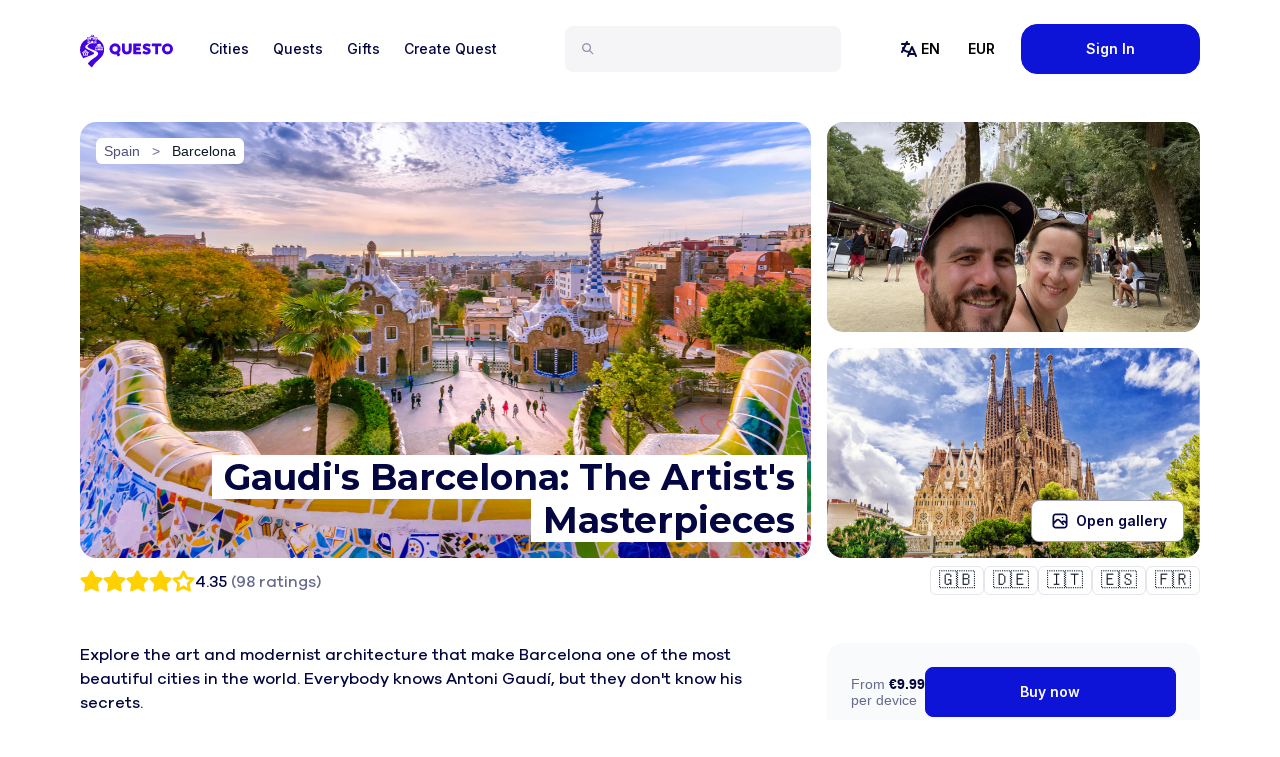

--- FILE ---
content_type: text/html; charset=utf-8
request_url: https://questoapp.com/experiences/barcelona/gaudi-barcelona-artist-mastepieces-city-walk
body_size: 63726
content:
<!DOCTYPE html><html lang="en"><head><meta charSet="utf-8"/><meta name="viewport" content="width=device-width, initial-scale=1"/><link rel="canonical" href="https://questoapp.com/experiences/barcelona/gaudi-barcelona-artist-mastepieces-city-walk"/><title>Gaudi&#x27;s Barcelona: The Artist&#x27;s Masterpieces - Self-Guided Tour in Barcelona | Questo</title><meta name="description" content="Play &quot;Gaudi&#x27;s Barcelona: The Artist&#x27;s Masterpieces&quot; in Barcelona with Questo. Solve clues, uncover history, and explore at your own pace."/><meta property="og:title" content="Gaudi&#x27;s Barcelona: The Artist&#x27;s Masterpieces - Self-Guided Tour in Barcelona | Questo"/><meta property="og:description" content="Play &quot;Gaudi&#x27;s Barcelona: The Artist&#x27;s Masterpieces&quot; in Barcelona with Questo. Solve clues, uncover history, and explore at your own pace."/><meta property="og:image" content="https://questo.imgix.net/quests/604009159a76858b7810e925/pictures/1461d7db-88e3-4c79-bd5a-96707f3368f0.jpeg"/><meta property="og:image:alt" content="Gaudi&#x27;s Barcelona: The Artist&#x27;s Masterpieces - Self-Guided Tour in Barcelona | Questo Cover"/><meta property="og:locale" content="en"/><meta property="og:type" content="website"/><meta property="og:site_name" content="Questo"/><meta/><meta name="twitter:title" content="Gaudi&#x27;s Barcelona: The Artist&#x27;s Masterpieces - Self-Guided Tour in Barcelona | Questo"/><meta name="twitter:description" content="Play &quot;Gaudi&#x27;s Barcelona: The Artist&#x27;s Masterpieces&quot; in Barcelona with Questo. Solve clues, uncover history, and explore at your own pace."/><meta name="twitter:image" content="https://questo.imgix.net/quests/604009159a76858b7810e925/pictures/1461d7db-88e3-4c79-bd5a-96707f3368f0.jpeg"/><meta name="twitter:image:alt" content="Gaudi&#x27;s Barcelona: The Artist&#x27;s Masterpieces - Self-Guided Tour in Barcelona | Questo Cover"/><meta name="twitter:card" content="summary"/><meta name="twitter:site" content="@questoapp"/><link sizes="16x16" type="image/png" rel="icon" href="https://www.datocms-assets.com/34574/1667923492-questo-favicon.png?auto=format&amp;h=16&amp;w=16"/><link sizes="32x32" type="image/png" rel="icon" href="https://www.datocms-assets.com/34574/1667923492-questo-favicon.png?auto=format&amp;h=32&amp;w=32"/><link sizes="96x96" type="image/png" rel="icon" href="https://www.datocms-assets.com/34574/1667923492-questo-favicon.png?auto=format&amp;h=96&amp;w=96"/><link sizes="192x192" type="image/png" rel="icon" href="https://www.datocms-assets.com/34574/1667923492-questo-favicon.png?auto=format&amp;h=192&amp;w=192"/><script type="application/ld+json">[
  {
    "@context": "https://schema.org/",
    "@type": "Product",
    "name": "Gaudi's Barcelona: The Artist's Masterpieces",
    "image": [
      "https://questo.imgix.net/quests/604009159a76858b7810e925/pictures/1461d7db-88e3-4c79-bd5a-96707f3368f0.jpeg",
      "https://questo.imgix.net/quests/604009159a76858b7810e925/pictures/f90657b2-acc7-4be2-a430-daf4f5c056a4.jpeg",
      "https://questo.imgix.net/quests/604009159a76858b7810e925/pictures/0d04e766-80ae-4bca-aff2-c36d6d550211.jpeg",
      "https://questo.imgix.net/quests/604009159a76858b7810e925/pictures/9ca3415d-d510-4c19-ab48-d7d12cca6789.jpeg",
      "https://questo.imgix.net/quests/604009159a76858b7810e925/pictures/76758d21-69ac-46d7-9c02-59e549b7e026.jpeg",
      "https://questo.imgix.net/quests/604009159a76858b7810e925/pictures/d6f9e31d-4ea8-45c0-ab17-9cc484ad6cda.jpeg"
    ],
    "description": "Explore the art and modernist architecture that make Barcelona one of the most beautiful cities in the world. Everybody knows Antoni Gaudí, but they don't know his secrets.&nbsp;You have to play the game to unlock Gaudí knowledge and a series of hidden gems.&nbsp;However, there’s a twist: you’ll discover the city’s art whilst living in the world of a 'Gaudi Telenovela' featuring drama, romance, and…. death.&nbsp;Follow the step by step instructions to arrive at each destination, solve puzzles and riddles, and learn about art in this fantastic city.&nbsp;",
    "sku": "discoveringgaudiandotherartistsarchitects828",
    "brand": {
      "@type": "Brand",
      "name": "Questo"
    },
    "review": [
      {
        "@type": "Review",
        "reviewRating": {
          "@type": "Rating",
          "ratingValue": 5,
          "bestRating": "5"
        },
        "author": {
          "@type": "Person",
          "name": "Mark&Emma40"
        },
        "datePublished": "2025-09-26T11:11:45.591Z"
      },
      {
        "@type": "Review",
        "reviewRating": {
          "@type": "Rating",
          "ratingValue": 5,
          "bestRating": "5"
        },
        "author": {
          "@type": "Person",
          "name": "los garcia"
        },
        "datePublished": "2025-05-10T11:55:49.130Z"
      },
      {
        "@type": "Review",
        "reviewRating": {
          "@type": "Rating",
          "ratingValue": 5,
          "bestRating": "5"
        },
        "author": {
          "@type": "Person",
          "name": "Marlena Auhorn"
        },
        "datePublished": "2024-08-29T14:32:00.074Z"
      },
      {
        "@type": "Review",
        "reviewRating": {
          "@type": "Rating",
          "ratingValue": 5,
          "bestRating": "5"
        },
        "author": {
          "@type": "Person",
          "name": "Shanna Linnenbank"
        },
        "datePublished": "2023-12-03T17:07:27.675Z"
      },
      {
        "@type": "Review",
        "reviewRating": {
          "@type": "Rating",
          "ratingValue": 5,
          "bestRating": "5"
        },
        "reviewBody": "divertentissimo",
        "author": {
          "@type": "Person",
          "name": "Giulia Zualdi"
        },
        "datePublished": "2023-10-30T19:50:21.047Z"
      }
    ],
    "aggregateRating": {
      "@type": "AggregateRating",
      "ratingValue": 4.346938775510204,
      "reviewCount": 98
    },
    "offers": {
      "@type": "AggregateOffer",
      "priceCurrency": "eur",
      "price": 9.99
    }
  },
  {
    "@context": "https://schema.org",
    "@type": "BreadcrumbList",
    "name": "Questo",
    "itemListElement": [
      {
        "@type": "ListItem",
        "position": 1,
        "item": {
          "@id": "https://questoapp.com/countries",
          "name": "Countries"
        }
      },
      {
        "@type": "ListItem",
        "position": 2,
        "item": {
          "@id": "https://questoapp.com/countries/spain",
          "name": "Spain"
        }
      },
      {
        "@type": "ListItem",
        "position": 3,
        "item": {
          "@id": "https://questoapp.com/barcelona",
          "name": "Barcelona"
        }
      }
    ]
  }
]</script><meta name="next-head-count" content="24"/><meta property="fb:app_id" content="247010688969364"/><meta name="facebook-domain-verification" content="rwp0k0ohpobn5pk8higk8p9t9bzzbo"/><meta name="google-site-verification" content="curKQj6U525WMHK1kvRbaKnx13lDJHGmVcH-O7BlF-c"/><link rel="preconnect" href="https://fonts.gstatic.com"/><script src="https://www.dwin1.com/19038.js" type="text/javascript" defer=""></script><link rel="preconnect" href="https://fonts.gstatic.com" crossorigin /><script id="vwoCode" data-nscript="beforeInteractive">window._vwo_code || (function() {
              var account_id=949085,
              version=2.1,
              settings_tolerance=2000,
              hide_element='body',
              hide_element_style = 'opacity:0 !important;filter:alpha(opacity=0) !important;background:none !important;transition:none !important;',
              /* DO NOT EDIT BELOW THIS LINE */
              f=false,w=window,d=document,v=d.querySelector('#vwoCode'),cK='_vwo_'+account_id+'_settings',cc={};try{var c=JSON.parse(localStorage.getItem('_vwo_'+account_id+'_config'));cc=c&&typeof c==='object'?c:{}}catch(e){}var stT=cc.stT==='session'?w.sessionStorage:w.localStorage;code={use_existing_jquery:function(){return typeof use_existing_jquery!=='undefined'?use_existing_jquery:undefined},library_tolerance:function(){return typeof library_tolerance!=='undefined'?library_tolerance:undefined},settings_tolerance:function(){return cc.sT||settings_tolerance},hide_element_style:function(){return'{'+(cc.hES||hide_element_style)+'}'},hide_element:function(){if(performance.getEntriesByName('first-contentful-paint')[0]){return''}return typeof cc.hE==='string'?cc.hE:hide_element},getVersion:function(){return version},finish:function(e){if(!f){f=true;var t=d.getElementById('_vis_opt_path_hides');if(t)t.parentNode.removeChild(t);if(e)(new Image).src='https://dev.visualwebsiteoptimizer.com/ee.gif?a='+account_id+e}},finished:function(){return f},addScript:function(e){var t=d.createElement('script');t.type='text/javascript';if(e.src){t.src=e.src}else{t.text=e.text}d.getElementsByTagName('head')[0].appendChild(t)},load:function(e,t){var i=this.getSettings(),n=d.createElement('script'),r=this;t=t||{};if(i){n.textContent=i;d.getElementsByTagName('head')[0].appendChild(n);if(!w.VWO||VWO.caE){stT.removeItem(cK);r.load(e)}}else{var o=new XMLHttpRequest;o.open('GET',e,true);o.withCredentials=!t.dSC;o.responseType=t.responseType||'text';o.onload=function(){if(t.onloadCb){return t.onloadCb(o,e)}if(o.status===200||o.status===304){w._vwo_code.addScript({text:o.responseText})}else{w._vwo_code.finish('&e=loading_failure:'+e)}};o.onerror=function(){if(t.onerrorCb){return t.onerrorCb(e)}w._vwo_code.finish('&e=loading_failure:'+e)};o.send()}},getSettings:function(){try{var e=stT.getItem(cK);if(!e){return}e=JSON.parse(e);if(Date.now()>e.e){stT.removeItem(cK);return}return e.s}catch(e){return}},init:function(){if(d.URL.indexOf('__vwo_disable__')>-1)return;var e=this.settings_tolerance();w._vwo_settings_timer=setTimeout(function(){w._vwo_code.finish();stT.removeItem(cK)},e);var t;if(this.hide_element()!=='body'){t=d.createElement('style');var i=this.hide_element(),n=i?i+this.hide_element_style():'',r=d.getElementsByTagName('head')[0];t.setAttribute('id','_vis_opt_path_hides');v&&t.setAttribute('nonce',v.nonce);t.setAttribute('type','text/css');if(t.styleSheet)t.styleSheet.cssText=n;else t.appendChild(d.createTextNode(n));r.appendChild(t)}else{t=d.getElementsByTagName('head')[0];var n=d.createElement('div');n.style.cssText='z-index: 2147483647 !important;position: fixed !important;left: 0 !important;top: 0 !important;width: 100% !important;height: 100% !important;background: white !important;';n.setAttribute('id','_vis_opt_path_hides');n.classList.add('_vis_hide_layer');t.parentNode.insertBefore(n,t.nextSibling)}var o=window._vis_opt_url||d.URL,s='https://dev.visualwebsiteoptimizer.com/j.php?a='+account_id+'&u='+encodeURIComponent(o)+'&vn='+version;if(w.location.search.indexOf('_vwo_xhr')!==-1){this.addScript({src:s})}else{this.load(s+'&x=true')}}};w._vwo_code=code;code.init();})();(function(){var i=window;function t(){if(i._vwo_code){var e=t.hidingStyle=document.getElementById('_vis_opt_path_hides')||t.hidingStyle;if(!i._vwo_code.finished()&&!_vwo_code.libExecuted&&(!i.VWO||!VWO.dNR)){if(!document.getElementById('_vis_opt_path_hides')){document.getElementsByTagName('head')[0].appendChild(e)}requestAnimationFrame(t)}}}t()})();</script><link rel="preload" href="/_next/static/css/769af30987cae18a.css" as="style"/><link rel="stylesheet" href="/_next/static/css/769af30987cae18a.css" data-n-g=""/><link rel="preload" href="/_next/static/css/1acfee1318f334ec.css" as="style"/><link rel="stylesheet" href="/_next/static/css/1acfee1318f334ec.css" data-n-p=""/><noscript data-n-css=""></noscript><script defer="" nomodule="" src="/_next/static/chunks/polyfills-78c92fac7aa8fdd8.js"></script><script src="/_next/static/chunks/webpack-7efa3bf52e4f8ed1.js" defer=""></script><script src="/_next/static/chunks/framework-2645a99191cfc5e9.js" defer=""></script><script src="/_next/static/chunks/main-b7ed1473b4fe29a3.js" defer=""></script><script src="/_next/static/chunks/pages/_app-d8081ce6e8809dc1.js" defer=""></script><script src="/_next/static/chunks/29107295-24974d3aad89100b.js" defer=""></script><script src="/_next/static/chunks/7d0bf13e-da16550b1ad8d2cd.js" defer=""></script><script src="/_next/static/chunks/6445-c4dcfa82769c25d2.js" defer=""></script><script src="/_next/static/chunks/5870-be742529c365db17.js" defer=""></script><script src="/_next/static/chunks/2108-710b80e0f6b5794c.js" defer=""></script><script src="/_next/static/chunks/7536-52046cda4eeae88d.js" defer=""></script><script src="/_next/static/chunks/172-61e00111b8546df0.js" defer=""></script><script src="/_next/static/chunks/8456-e74abc6e2af9cf2f.js" defer=""></script><script src="/_next/static/chunks/8687-9154ca6857f59a28.js" defer=""></script><script src="/_next/static/chunks/2855-61c9c2d73ea78ea3.js" defer=""></script><script src="/_next/static/chunks/9779-061217f87dea7e80.js" defer=""></script><script src="/_next/static/chunks/8165-95868042e00e59a2.js" defer=""></script><script src="/_next/static/chunks/2070-c115a3c0afc5fe1c.js" defer=""></script><script src="/_next/static/chunks/5988-6d64055e2b4a7271.js" defer=""></script><script src="/_next/static/chunks/3585-749c4015eba56a14.js" defer=""></script><script src="/_next/static/chunks/pages/experiences/%5Bslug%5D/%5BquestSlug%5D-2409264cbc5f0d48.js" defer=""></script><script src="/_next/static/Dcic4lDIv8FWy1gPNoIEs/_buildManifest.js" defer=""></script><script src="/_next/static/Dcic4lDIv8FWy1gPNoIEs/_ssgManifest.js" defer=""></script><style data-href="https://fonts.googleapis.com/css2?family=Inter:wght@400;500;600&family=Montserrat:wght@600;700;900&display=swap">@font-face{font-family:'Inter';font-style:normal;font-weight:400;font-display:swap;src:url(https://fonts.gstatic.com/l/font?kit=UcCO3FwrK3iLTeHuS_nVMrMxCp50SjIw2boKoduKmMEVuLyfMZs&skey=c491285d6722e4fa&v=v20) format('woff')}@font-face{font-family:'Inter';font-style:normal;font-weight:500;font-display:swap;src:url(https://fonts.gstatic.com/l/font?kit=UcCO3FwrK3iLTeHuS_nVMrMxCp50SjIw2boKoduKmMEVuI6fMZs&skey=c491285d6722e4fa&v=v20) format('woff')}@font-face{font-family:'Inter';font-style:normal;font-weight:600;font-display:swap;src:url(https://fonts.gstatic.com/l/font?kit=UcCO3FwrK3iLTeHuS_nVMrMxCp50SjIw2boKoduKmMEVuGKYMZs&skey=c491285d6722e4fa&v=v20) format('woff')}@font-face{font-family:'Montserrat';font-style:normal;font-weight:600;font-display:swap;src:url(https://fonts.gstatic.com/l/font?kit=JTUHjIg1_i6t8kCHKm4532VJOt5-QNFgpCu170w9&skey=7bc19f711c0de8f&v=v31) format('woff')}@font-face{font-family:'Montserrat';font-style:normal;font-weight:700;font-display:swap;src:url(https://fonts.gstatic.com/l/font?kit=JTUHjIg1_i6t8kCHKm4532VJOt5-QNFgpCuM70w9&skey=7bc19f711c0de8f&v=v31) format('woff')}@font-face{font-family:'Montserrat';font-style:normal;font-weight:900;font-display:swap;src:url(https://fonts.gstatic.com/l/font?kit=JTUHjIg1_i6t8kCHKm4532VJOt5-QNFgpCvC70w9&skey=7bc19f711c0de8f&v=v31) format('woff')}@font-face{font-family:'Inter';font-style:normal;font-weight:400;font-display:swap;src:url(https://fonts.gstatic.com/s/inter/v20/UcC73FwrK3iLTeHuS_nVMrMxCp50SjIa2JL7W0Q5n-wU.woff2) format('woff2');unicode-range:U+0460-052F,U+1C80-1C8A,U+20B4,U+2DE0-2DFF,U+A640-A69F,U+FE2E-FE2F}@font-face{font-family:'Inter';font-style:normal;font-weight:400;font-display:swap;src:url(https://fonts.gstatic.com/s/inter/v20/UcC73FwrK3iLTeHuS_nVMrMxCp50SjIa0ZL7W0Q5n-wU.woff2) format('woff2');unicode-range:U+0301,U+0400-045F,U+0490-0491,U+04B0-04B1,U+2116}@font-face{font-family:'Inter';font-style:normal;font-weight:400;font-display:swap;src:url(https://fonts.gstatic.com/s/inter/v20/UcC73FwrK3iLTeHuS_nVMrMxCp50SjIa2ZL7W0Q5n-wU.woff2) format('woff2');unicode-range:U+1F00-1FFF}@font-face{font-family:'Inter';font-style:normal;font-weight:400;font-display:swap;src:url(https://fonts.gstatic.com/s/inter/v20/UcC73FwrK3iLTeHuS_nVMrMxCp50SjIa1pL7W0Q5n-wU.woff2) format('woff2');unicode-range:U+0370-0377,U+037A-037F,U+0384-038A,U+038C,U+038E-03A1,U+03A3-03FF}@font-face{font-family:'Inter';font-style:normal;font-weight:400;font-display:swap;src:url(https://fonts.gstatic.com/s/inter/v20/UcC73FwrK3iLTeHuS_nVMrMxCp50SjIa2pL7W0Q5n-wU.woff2) format('woff2');unicode-range:U+0102-0103,U+0110-0111,U+0128-0129,U+0168-0169,U+01A0-01A1,U+01AF-01B0,U+0300-0301,U+0303-0304,U+0308-0309,U+0323,U+0329,U+1EA0-1EF9,U+20AB}@font-face{font-family:'Inter';font-style:normal;font-weight:400;font-display:swap;src:url(https://fonts.gstatic.com/s/inter/v20/UcC73FwrK3iLTeHuS_nVMrMxCp50SjIa25L7W0Q5n-wU.woff2) format('woff2');unicode-range:U+0100-02BA,U+02BD-02C5,U+02C7-02CC,U+02CE-02D7,U+02DD-02FF,U+0304,U+0308,U+0329,U+1D00-1DBF,U+1E00-1E9F,U+1EF2-1EFF,U+2020,U+20A0-20AB,U+20AD-20C0,U+2113,U+2C60-2C7F,U+A720-A7FF}@font-face{font-family:'Inter';font-style:normal;font-weight:400;font-display:swap;src:url(https://fonts.gstatic.com/s/inter/v20/UcC73FwrK3iLTeHuS_nVMrMxCp50SjIa1ZL7W0Q5nw.woff2) format('woff2');unicode-range:U+0000-00FF,U+0131,U+0152-0153,U+02BB-02BC,U+02C6,U+02DA,U+02DC,U+0304,U+0308,U+0329,U+2000-206F,U+20AC,U+2122,U+2191,U+2193,U+2212,U+2215,U+FEFF,U+FFFD}@font-face{font-family:'Inter';font-style:normal;font-weight:500;font-display:swap;src:url(https://fonts.gstatic.com/s/inter/v20/UcC73FwrK3iLTeHuS_nVMrMxCp50SjIa2JL7W0Q5n-wU.woff2) format('woff2');unicode-range:U+0460-052F,U+1C80-1C8A,U+20B4,U+2DE0-2DFF,U+A640-A69F,U+FE2E-FE2F}@font-face{font-family:'Inter';font-style:normal;font-weight:500;font-display:swap;src:url(https://fonts.gstatic.com/s/inter/v20/UcC73FwrK3iLTeHuS_nVMrMxCp50SjIa0ZL7W0Q5n-wU.woff2) format('woff2');unicode-range:U+0301,U+0400-045F,U+0490-0491,U+04B0-04B1,U+2116}@font-face{font-family:'Inter';font-style:normal;font-weight:500;font-display:swap;src:url(https://fonts.gstatic.com/s/inter/v20/UcC73FwrK3iLTeHuS_nVMrMxCp50SjIa2ZL7W0Q5n-wU.woff2) format('woff2');unicode-range:U+1F00-1FFF}@font-face{font-family:'Inter';font-style:normal;font-weight:500;font-display:swap;src:url(https://fonts.gstatic.com/s/inter/v20/UcC73FwrK3iLTeHuS_nVMrMxCp50SjIa1pL7W0Q5n-wU.woff2) format('woff2');unicode-range:U+0370-0377,U+037A-037F,U+0384-038A,U+038C,U+038E-03A1,U+03A3-03FF}@font-face{font-family:'Inter';font-style:normal;font-weight:500;font-display:swap;src:url(https://fonts.gstatic.com/s/inter/v20/UcC73FwrK3iLTeHuS_nVMrMxCp50SjIa2pL7W0Q5n-wU.woff2) format('woff2');unicode-range:U+0102-0103,U+0110-0111,U+0128-0129,U+0168-0169,U+01A0-01A1,U+01AF-01B0,U+0300-0301,U+0303-0304,U+0308-0309,U+0323,U+0329,U+1EA0-1EF9,U+20AB}@font-face{font-family:'Inter';font-style:normal;font-weight:500;font-display:swap;src:url(https://fonts.gstatic.com/s/inter/v20/UcC73FwrK3iLTeHuS_nVMrMxCp50SjIa25L7W0Q5n-wU.woff2) format('woff2');unicode-range:U+0100-02BA,U+02BD-02C5,U+02C7-02CC,U+02CE-02D7,U+02DD-02FF,U+0304,U+0308,U+0329,U+1D00-1DBF,U+1E00-1E9F,U+1EF2-1EFF,U+2020,U+20A0-20AB,U+20AD-20C0,U+2113,U+2C60-2C7F,U+A720-A7FF}@font-face{font-family:'Inter';font-style:normal;font-weight:500;font-display:swap;src:url(https://fonts.gstatic.com/s/inter/v20/UcC73FwrK3iLTeHuS_nVMrMxCp50SjIa1ZL7W0Q5nw.woff2) format('woff2');unicode-range:U+0000-00FF,U+0131,U+0152-0153,U+02BB-02BC,U+02C6,U+02DA,U+02DC,U+0304,U+0308,U+0329,U+2000-206F,U+20AC,U+2122,U+2191,U+2193,U+2212,U+2215,U+FEFF,U+FFFD}@font-face{font-family:'Inter';font-style:normal;font-weight:600;font-display:swap;src:url(https://fonts.gstatic.com/s/inter/v20/UcC73FwrK3iLTeHuS_nVMrMxCp50SjIa2JL7W0Q5n-wU.woff2) format('woff2');unicode-range:U+0460-052F,U+1C80-1C8A,U+20B4,U+2DE0-2DFF,U+A640-A69F,U+FE2E-FE2F}@font-face{font-family:'Inter';font-style:normal;font-weight:600;font-display:swap;src:url(https://fonts.gstatic.com/s/inter/v20/UcC73FwrK3iLTeHuS_nVMrMxCp50SjIa0ZL7W0Q5n-wU.woff2) format('woff2');unicode-range:U+0301,U+0400-045F,U+0490-0491,U+04B0-04B1,U+2116}@font-face{font-family:'Inter';font-style:normal;font-weight:600;font-display:swap;src:url(https://fonts.gstatic.com/s/inter/v20/UcC73FwrK3iLTeHuS_nVMrMxCp50SjIa2ZL7W0Q5n-wU.woff2) format('woff2');unicode-range:U+1F00-1FFF}@font-face{font-family:'Inter';font-style:normal;font-weight:600;font-display:swap;src:url(https://fonts.gstatic.com/s/inter/v20/UcC73FwrK3iLTeHuS_nVMrMxCp50SjIa1pL7W0Q5n-wU.woff2) format('woff2');unicode-range:U+0370-0377,U+037A-037F,U+0384-038A,U+038C,U+038E-03A1,U+03A3-03FF}@font-face{font-family:'Inter';font-style:normal;font-weight:600;font-display:swap;src:url(https://fonts.gstatic.com/s/inter/v20/UcC73FwrK3iLTeHuS_nVMrMxCp50SjIa2pL7W0Q5n-wU.woff2) format('woff2');unicode-range:U+0102-0103,U+0110-0111,U+0128-0129,U+0168-0169,U+01A0-01A1,U+01AF-01B0,U+0300-0301,U+0303-0304,U+0308-0309,U+0323,U+0329,U+1EA0-1EF9,U+20AB}@font-face{font-family:'Inter';font-style:normal;font-weight:600;font-display:swap;src:url(https://fonts.gstatic.com/s/inter/v20/UcC73FwrK3iLTeHuS_nVMrMxCp50SjIa25L7W0Q5n-wU.woff2) format('woff2');unicode-range:U+0100-02BA,U+02BD-02C5,U+02C7-02CC,U+02CE-02D7,U+02DD-02FF,U+0304,U+0308,U+0329,U+1D00-1DBF,U+1E00-1E9F,U+1EF2-1EFF,U+2020,U+20A0-20AB,U+20AD-20C0,U+2113,U+2C60-2C7F,U+A720-A7FF}@font-face{font-family:'Inter';font-style:normal;font-weight:600;font-display:swap;src:url(https://fonts.gstatic.com/s/inter/v20/UcC73FwrK3iLTeHuS_nVMrMxCp50SjIa1ZL7W0Q5nw.woff2) format('woff2');unicode-range:U+0000-00FF,U+0131,U+0152-0153,U+02BB-02BC,U+02C6,U+02DA,U+02DC,U+0304,U+0308,U+0329,U+2000-206F,U+20AC,U+2122,U+2191,U+2193,U+2212,U+2215,U+FEFF,U+FFFD}@font-face{font-family:'Montserrat';font-style:normal;font-weight:600;font-display:swap;src:url(https://fonts.gstatic.com/s/montserrat/v31/JTUSjIg1_i6t8kCHKm459WRhyyTh89ZNpQ.woff2) format('woff2');unicode-range:U+0460-052F,U+1C80-1C8A,U+20B4,U+2DE0-2DFF,U+A640-A69F,U+FE2E-FE2F}@font-face{font-family:'Montserrat';font-style:normal;font-weight:600;font-display:swap;src:url(https://fonts.gstatic.com/s/montserrat/v31/JTUSjIg1_i6t8kCHKm459W1hyyTh89ZNpQ.woff2) format('woff2');unicode-range:U+0301,U+0400-045F,U+0490-0491,U+04B0-04B1,U+2116}@font-face{font-family:'Montserrat';font-style:normal;font-weight:600;font-display:swap;src:url(https://fonts.gstatic.com/s/montserrat/v31/JTUSjIg1_i6t8kCHKm459WZhyyTh89ZNpQ.woff2) format('woff2');unicode-range:U+0102-0103,U+0110-0111,U+0128-0129,U+0168-0169,U+01A0-01A1,U+01AF-01B0,U+0300-0301,U+0303-0304,U+0308-0309,U+0323,U+0329,U+1EA0-1EF9,U+20AB}@font-face{font-family:'Montserrat';font-style:normal;font-weight:600;font-display:swap;src:url(https://fonts.gstatic.com/s/montserrat/v31/JTUSjIg1_i6t8kCHKm459WdhyyTh89ZNpQ.woff2) format('woff2');unicode-range:U+0100-02BA,U+02BD-02C5,U+02C7-02CC,U+02CE-02D7,U+02DD-02FF,U+0304,U+0308,U+0329,U+1D00-1DBF,U+1E00-1E9F,U+1EF2-1EFF,U+2020,U+20A0-20AB,U+20AD-20C0,U+2113,U+2C60-2C7F,U+A720-A7FF}@font-face{font-family:'Montserrat';font-style:normal;font-weight:600;font-display:swap;src:url(https://fonts.gstatic.com/s/montserrat/v31/JTUSjIg1_i6t8kCHKm459WlhyyTh89Y.woff2) format('woff2');unicode-range:U+0000-00FF,U+0131,U+0152-0153,U+02BB-02BC,U+02C6,U+02DA,U+02DC,U+0304,U+0308,U+0329,U+2000-206F,U+20AC,U+2122,U+2191,U+2193,U+2212,U+2215,U+FEFF,U+FFFD}@font-face{font-family:'Montserrat';font-style:normal;font-weight:700;font-display:swap;src:url(https://fonts.gstatic.com/s/montserrat/v31/JTUSjIg1_i6t8kCHKm459WRhyyTh89ZNpQ.woff2) format('woff2');unicode-range:U+0460-052F,U+1C80-1C8A,U+20B4,U+2DE0-2DFF,U+A640-A69F,U+FE2E-FE2F}@font-face{font-family:'Montserrat';font-style:normal;font-weight:700;font-display:swap;src:url(https://fonts.gstatic.com/s/montserrat/v31/JTUSjIg1_i6t8kCHKm459W1hyyTh89ZNpQ.woff2) format('woff2');unicode-range:U+0301,U+0400-045F,U+0490-0491,U+04B0-04B1,U+2116}@font-face{font-family:'Montserrat';font-style:normal;font-weight:700;font-display:swap;src:url(https://fonts.gstatic.com/s/montserrat/v31/JTUSjIg1_i6t8kCHKm459WZhyyTh89ZNpQ.woff2) format('woff2');unicode-range:U+0102-0103,U+0110-0111,U+0128-0129,U+0168-0169,U+01A0-01A1,U+01AF-01B0,U+0300-0301,U+0303-0304,U+0308-0309,U+0323,U+0329,U+1EA0-1EF9,U+20AB}@font-face{font-family:'Montserrat';font-style:normal;font-weight:700;font-display:swap;src:url(https://fonts.gstatic.com/s/montserrat/v31/JTUSjIg1_i6t8kCHKm459WdhyyTh89ZNpQ.woff2) format('woff2');unicode-range:U+0100-02BA,U+02BD-02C5,U+02C7-02CC,U+02CE-02D7,U+02DD-02FF,U+0304,U+0308,U+0329,U+1D00-1DBF,U+1E00-1E9F,U+1EF2-1EFF,U+2020,U+20A0-20AB,U+20AD-20C0,U+2113,U+2C60-2C7F,U+A720-A7FF}@font-face{font-family:'Montserrat';font-style:normal;font-weight:700;font-display:swap;src:url(https://fonts.gstatic.com/s/montserrat/v31/JTUSjIg1_i6t8kCHKm459WlhyyTh89Y.woff2) format('woff2');unicode-range:U+0000-00FF,U+0131,U+0152-0153,U+02BB-02BC,U+02C6,U+02DA,U+02DC,U+0304,U+0308,U+0329,U+2000-206F,U+20AC,U+2122,U+2191,U+2193,U+2212,U+2215,U+FEFF,U+FFFD}@font-face{font-family:'Montserrat';font-style:normal;font-weight:900;font-display:swap;src:url(https://fonts.gstatic.com/s/montserrat/v31/JTUSjIg1_i6t8kCHKm459WRhyyTh89ZNpQ.woff2) format('woff2');unicode-range:U+0460-052F,U+1C80-1C8A,U+20B4,U+2DE0-2DFF,U+A640-A69F,U+FE2E-FE2F}@font-face{font-family:'Montserrat';font-style:normal;font-weight:900;font-display:swap;src:url(https://fonts.gstatic.com/s/montserrat/v31/JTUSjIg1_i6t8kCHKm459W1hyyTh89ZNpQ.woff2) format('woff2');unicode-range:U+0301,U+0400-045F,U+0490-0491,U+04B0-04B1,U+2116}@font-face{font-family:'Montserrat';font-style:normal;font-weight:900;font-display:swap;src:url(https://fonts.gstatic.com/s/montserrat/v31/JTUSjIg1_i6t8kCHKm459WZhyyTh89ZNpQ.woff2) format('woff2');unicode-range:U+0102-0103,U+0110-0111,U+0128-0129,U+0168-0169,U+01A0-01A1,U+01AF-01B0,U+0300-0301,U+0303-0304,U+0308-0309,U+0323,U+0329,U+1EA0-1EF9,U+20AB}@font-face{font-family:'Montserrat';font-style:normal;font-weight:900;font-display:swap;src:url(https://fonts.gstatic.com/s/montserrat/v31/JTUSjIg1_i6t8kCHKm459WdhyyTh89ZNpQ.woff2) format('woff2');unicode-range:U+0100-02BA,U+02BD-02C5,U+02C7-02CC,U+02CE-02D7,U+02DD-02FF,U+0304,U+0308,U+0329,U+1D00-1DBF,U+1E00-1E9F,U+1EF2-1EFF,U+2020,U+20A0-20AB,U+20AD-20C0,U+2113,U+2C60-2C7F,U+A720-A7FF}@font-face{font-family:'Montserrat';font-style:normal;font-weight:900;font-display:swap;src:url(https://fonts.gstatic.com/s/montserrat/v31/JTUSjIg1_i6t8kCHKm459WlhyyTh89Y.woff2) format('woff2');unicode-range:U+0000-00FF,U+0131,U+0152-0153,U+02BB-02BC,U+02C6,U+02DA,U+02DC,U+0304,U+0308,U+0329,U+2000-206F,U+20AC,U+2122,U+2191,U+2193,U+2212,U+2215,U+FEFF,U+FFFD}</style></head><body><noscript><img height="1" width="1" style="display:none" src="https://www.facebook.com/tr?id=319662771857773&amp;ev=PageView&amp;noscript=1" alt="Facebook Pixel"/></noscript><div id="__next"><style data-mantine-styles="classes">@media (max-width: 35.99375em) {.mantine-visible-from-xs {display: none !important;}}@media (min-width: 36em) {.mantine-hidden-from-xs {display: none !important;}}@media (max-width: 47.99375em) {.mantine-visible-from-sm {display: none !important;}}@media (min-width: 48em) {.mantine-hidden-from-sm {display: none !important;}}@media (max-width: 61.99375em) {.mantine-visible-from-md {display: none !important;}}@media (min-width: 62em) {.mantine-hidden-from-md {display: none !important;}}@media (max-width: 74.99375em) {.mantine-visible-from-lg {display: none !important;}}@media (min-width: 75em) {.mantine-hidden-from-lg {display: none !important;}}@media (max-width: 87.99375em) {.mantine-visible-from-xl {display: none !important;}}@media (min-width: 88em) {.mantine-hidden-from-xl {display: none !important;}}</style><header class="relative z-20 w-full bg-skin-base text-skin-base"><nav class="m-auto max-w-6xl px-4 py-6 lg:px-4"><div class=" lg:flex lg:items-center lg:justify-between"><div class="flex flex-row justify-between"><a class="mr-6 flex items-center text-center active" href="/"><div class="sr-only">Questo</div><img width="93" height="40" class="block h-10 mt-1" src="/images/questo-logo-main.svg" alt="Questo"/></a><div class="flex items-center space-x-2 lg:hidden"><button class="p-2" aria-label="Search"><svg class="inline-block fill-current h-6 w-6" xmlns="http://www.w3.org/2000/svg" viewBox="0 0 24 24" width="24" height="24" fill="black"><path fill-rule="evenodd" clip-rule="evenodd" d="M3.5 8.33333C3.5 5.66396 5.66396 3.5 8.33333 3.5C11.0027 3.5 13.1667 5.66396 13.1667 8.33333C13.1667 11.0027 11.0027 13.1667 8.33333 13.1667C5.66396 13.1667 3.5 11.0027 3.5 8.33333ZM8.33333 1.5C4.55939 1.5 1.5 4.55939 1.5 8.33333C1.5 12.1073 4.55939 15.1667 8.33333 15.1667C9.8596 15.1667 11.269 14.6663 12.4064 13.8206L16.7929 18.2071C17.1834 18.5976 17.8166 18.5976 18.2071 18.2071C18.5976 17.8166 18.5976 17.1834 18.2071 16.7929L13.8206 12.4064C14.6663 11.269 15.1667 9.8596 15.1667 8.33333C15.1667 4.55939 12.1073 1.5 8.33333 1.5Z" fill="#9393ad"></path></svg></button><button><svg class="inline-block fill-current h-8 w-8" xmlns="http://www.w3.org/2000/svg" viewBox="0 0 24 24" width="24" height="24" fill="black"><path fill="none" d="M0 0h24v24H0z"></path><path d="M3 4h18v2H3V4zm0 7h18v2H3v-2zm0 7h18v2H3v-2z"></path></svg></button></div></div><div class="z-35 relative flex-col items-stretch lg:flex-grow lg:flex-row lg:items-center lg:justify-between hidden lg:flex"><div class="flex flex-col items-stretch lg:order-1 lg:flex-1 lg:flex-row lg:items-center lg:justify-between"><div class="relative z-40 mt-6 flex-1 lg:mx-7 lg:mt-0"><div class="relative z-10 mt-6 flex-1 lg:mx-7 lg:mt-0"><div class="flex w-full items-center rounded-lg bg-grey-100 px-4 py-3 transition-all focus-within:max-w-full lg:max-w-xs"><svg class="inline-block fill-current mt-0.5 block h-4 w-4 flex-shrink-0" xmlns="http://www.w3.org/2000/svg" viewBox="0 0 24 24" width="24" height="24" fill="black"><path fill-rule="evenodd" clip-rule="evenodd" d="M3.5 8.33333C3.5 5.66396 5.66396 3.5 8.33333 3.5C11.0027 3.5 13.1667 5.66396 13.1667 8.33333C13.1667 11.0027 11.0027 13.1667 8.33333 13.1667C5.66396 13.1667 3.5 11.0027 3.5 8.33333ZM8.33333 1.5C4.55939 1.5 1.5 4.55939 1.5 8.33333C1.5 12.1073 4.55939 15.1667 8.33333 15.1667C9.8596 15.1667 11.269 14.6663 12.4064 13.8206L16.7929 18.2071C17.1834 18.5976 17.8166 18.5976 18.2071 18.2071C18.5976 17.8166 18.5976 17.1834 18.2071 16.7929L13.8206 12.4064C14.6663 11.269 15.1667 9.8596 15.1667 8.33333C15.1667 4.55939 12.1073 1.5 8.33333 1.5Z" fill="#9393ad"></path></svg><input class="mx-2.5 w-full border-none bg-transparent p-0 text-16 font-semibold leading-tight text-grey-800-100 placeholder-gray-400 focus:ring-0 md:text-14" id="headlessui-combobox-input-:R9iej9m:" role="combobox" type="text" aria-expanded="false" aria-autocomplete="list" data-headlessui-state=""/></div></div></div><div class="lg:flex"><div class="relative font-inter text-sm font-medium lg:mb-0 lg:flex" data-headlessui-state=""><button class="
                  text-opacity-50
                  group flex w-full items-center justify-between" type="button" aria-expanded="false" data-headlessui-state=""><span class="text-sm font-medium text-grey-800"><svg class="inline-block fill-current mr-2 lg:mr-0" xmlns="http://www.w3.org/2000/svg" viewBox="0 0 24 24" width="24" height="24" fill="black"><path fill-rule="evenodd" clip-rule="evenodd" d="M10.8944 5.44739C11.1414 4.95342 10.9412 4.35277 10.4472 4.10579C9.95327 3.85881 9.35262 4.05903 9.10563 4.55299L8.38205 6.00016H5.00019C4.44792 6.00016 4.00022 6.44786 4.00022 7.00013C4.00022 7.55239 4.44792 8.0001 5.00019 8.0001H7.38208L6.35056 10.0631C6.242 10.0225 6.12448 10.0002 6.00177 10C5.4495 9.99915 5.00108 10.4461 5.00019 10.9984C4.99947 11.4455 5.08718 11.8706 5.24736 12.2695L4.10579 14.5527C3.85881 15.0466 4.05903 15.6473 4.55299 15.8943C5.04695 16.1413 5.64761 15.941 5.89459 15.4471L6.59736 14.0415C6.85378 14.2546 7.13346 14.4506 7.43058 14.628C8.51341 15.2745 9.85718 15.7019 11.2873 15.8914L10.0862 18.5938C9.86194 19.0984 10.0892 19.6894 10.5939 19.9137C11.0986 20.138 11.6895 19.9107 11.9138 19.406L12.5387 17.9999H17.4611L18.086 19.406C18.3103 19.9107 18.9012 20.138 19.4059 19.9137C19.9106 19.6894 20.1379 19.0984 19.9136 18.5938L15.9137 9.59404C15.7532 9.23292 15.3951 9.0002 14.9999 9.0002C14.6047 9.0002 14.2466 9.23292 14.0861 9.59404L12.1409 13.9707C10.6989 13.8596 9.39912 13.474 8.45576 12.9108C8.05582 12.6721 7.75265 12.4235 7.52935 12.1775L9.61808 8.0001H12C12.5522 8.0001 12.9999 7.55239 12.9999 7.00013C12.9999 6.44786 12.5522 6.00016 12 6.00016H10.618L10.8944 5.44739ZM16.5722 16H13.4276L14.9999 12.4623L16.5722 16Z" fill="#040641"></path></svg><span class="lg:hidden">Language</span></span><span class="block p-4 font-inter text-sm font-bold lg:p-3.5 lg:pl-0 lg:hover:text-skin-accent">EN</span></button></div><div hidden="" style="position:fixed;top:1px;left:1px;width:1px;height:0;padding:0;margin:-1px;overflow:hidden;clip:rect(0, 0, 0, 0);white-space:nowrap;border-width:0;display:none"></div></div><div class="lg:mr-3 lg:flex"><div class="relative font-inter text-sm font-medium lg:mb-0 lg:flex" data-headlessui-state=""><button class="
                  text-opacity-50
                  group flex w-full items-center justify-between" type="button" aria-expanded="false" data-headlessui-state=""><span class="text-sm font-medium text-grey-800 lg:hidden"><svg class="inline-block fill-current mr-2 text-grey-800" xmlns="http://www.w3.org/2000/svg" viewBox="0 0 24 24" width="24" height="24" fill="black"><path fill-rule="evenodd" clip-rule="evenodd" d="M12 4C7.58172 4 4 7.58172 4 12C4 16.4183 7.58172 20 12 20C16.4183 20 20 16.4183 20 12C20 7.58172 16.4183 4 12 4ZM2 12C2 6.47715 6.47715 2 12 2C17.5228 2 22 6.47715 22 12C22 17.5228 17.5228 22 12 22C6.47715 22 2 17.5228 2 12ZM13 6.99953C13.5323 6.98759 14.0584 7.11754 14.5242 7.37631C14.9998 7.64053 15.3946 8.02912 15.6664 8.50048C15.9422 8.97895 15.7779 9.59043 15.2994 9.86626C14.821 10.1421 14.2095 9.97782 13.9336 9.49935C13.8431 9.34223 13.7115 9.2127 13.5529 9.12462C13.3944 9.03655 13.2149 8.99324 13.0336 8.99935C13.0224 8.99972 13.0112 8.99991 13 8.99991H12.0134C12.0089 8.99997 12.0045 9 12 9C11.9955 9 11.9911 8.99997 11.9866 8.99991H11C10.7348 8.99991 10.4804 9.10527 10.2929 9.29281C10.1054 9.48034 10 9.7347 10 9.99991C10 10.2651 10.1054 10.5195 10.2929 10.707C10.4804 10.8946 10.7348 10.9999 11 10.9999H13C13.7957 10.9999 14.5587 11.316 15.1213 11.8786C15.6839 12.4412 16 13.2043 16 13.9999C16 14.7956 15.6839 15.5586 15.1213 16.1212C14.5587 16.6838 13.7957 16.9999 13 16.9999V18C13 18.5523 12.5523 19 12 19C11.4477 19 11 18.5523 11 18V17.0003C10.4677 17.0122 9.94157 16.8823 9.47578 16.6235C9.00017 16.3593 8.60538 15.9707 8.33365 15.4993C8.05782 15.0209 8.22209 14.4094 8.70057 14.1336C9.17904 13.8577 9.79052 14.022 10.0664 14.5005C10.1569 14.6576 10.2885 14.7871 10.4471 14.8752C10.6056 14.9633 10.7851 15.0066 10.9664 15.0005C10.9776 15.0001 10.9888 14.9999 11 14.9999H13C13.2652 14.9999 13.5196 14.8946 13.7071 14.707C13.8946 14.5195 14 14.2651 14 13.9999C14 13.7347 13.8946 13.4803 13.7071 13.2928C13.5196 13.1053 13.2652 12.9999 13 12.9999H11C10.2043 12.9999 9.44129 12.6838 8.87868 12.1212C8.31607 11.5586 8 10.7956 8 9.99991C8 9.20426 8.31607 8.4412 8.87868 7.87859C9.44129 7.31598 10.2043 6.99991 11 6.99991V6C11 5.44772 11.4477 5 12 5C12.5523 5 13 5.44772 13 6V6.99953Z" fill="black"></path></svg>Currency</span><span class="block p-4 font-inter text-sm font-bold lg:p-3 lg:hover:text-skin-accent xl:p-3.5">EUR</span></button></div><div hidden="" style="position:fixed;top:1px;left:1px;width:1px;height:0;padding:0;margin:-1px;overflow:hidden;clip:rect(0, 0, 0, 0);white-space:nowrap;border-width:0;display:none"></div></div></div><div class="mb-6 mt-6 flex flex-col lg:mb-0 lg:mt-0 lg:flex-row lg:items-center text-grey-800"><span class="mb-3 font-montserrat text-2xl font-bold lg:hidden">Explore</span><a class="block py-3 font-inter text-sm font-medium lg:px-3 lg:py-2 lg:text-sm lg:hover:text-skin-accent xl:px-3" href="/cities"><svg class="inline-block fill-none mr-2 lg:hidden" xmlns="http://www.w3.org/2000/svg" viewBox="0 0 24 24" width="24" height="24" fill="none"><path d="M12.0009 13.9393C13.6075 13.9393 14.91 12.6368 14.91 11.0302C14.91 9.42354 13.6075 8.12109 12.0009 8.12109C10.3942 8.12109 9.0918 9.42354 9.0918 11.0302C9.0918 12.6368 10.3942 13.9393 12.0009 13.9393Z" stroke="#040641" stroke-width="2" stroke-linecap="round" stroke-linejoin="round"></path><path d="M17.4853 16.1683L13.3709 20.1748C13.0073 20.5285 12.5143 20.7273 12.0002 20.7273C11.4862 20.7273 10.9932 20.5285 10.6296 20.1748L6.51419 16.1683C5.42931 15.1118 4.69052 13.7658 4.39122 12.3004C4.09193 10.8351 4.24558 9.31622 4.83274 7.9359C5.4199 6.55559 6.41421 5.37582 7.68993 4.54578C8.96565 3.71574 10.4655 3.27271 11.9998 3.27271C13.534 3.27271 15.0339 3.71574 16.3096 4.54578C17.5853 5.37582 18.5796 6.55559 19.1668 7.9359C19.754 9.31622 19.9076 10.8351 19.6083 12.3004C19.309 13.7658 18.5702 15.1118 17.4853 16.1683V16.1683Z" stroke="#040641" stroke-width="2" stroke-linecap="round" stroke-linejoin="round"></path></svg>Cities</a><a class="block py-3 font-inter text-sm font-medium lg:px-3 lg:py-2 lg:text-sm lg:hover:text-skin-accent xl:px-3" href="/city-games"><svg class="inline-block fill-none mr-2 lg:hidden" xmlns="http://www.w3.org/2000/svg" viewBox="0 0 24 24" width="24" height="24" fill="none"><path d="M6.24935 21C7.39994 21 8.33268 20.1046 8.33268 19C8.33268 17.8954 7.39994 17 6.24935 17C5.09876 17 4.16602 17.8954 4.16602 19C4.16602 20.1046 5.09876 21 6.24935 21Z" stroke="#040641" stroke-width="2" stroke-linecap="round" stroke-linejoin="round"></path><path d="M18.7494 7C19.8999 7 20.8327 6.10457 20.8327 5C20.8327 3.89543 19.8999 3 18.7494 3C17.5988 3 16.666 3.89543 16.666 5C16.666 6.10457 17.5988 7 18.7494 7Z" stroke="#040641" stroke-width="2" stroke-linecap="round" stroke-linejoin="round"></path><path d="M12.5007 19H17.1882C18.1551 19 19.0824 18.6313 19.7661 17.9749C20.4499 17.3185 20.834 16.4283 20.834 15.5C20.834 14.5717 20.4499 13.6815 19.7661 13.0251C19.0824 12.3687 18.1551 12 17.1882 12H8.85482C7.88788 12 6.96055 11.6313 6.27682 10.9749C5.5931 10.3185 5.20898 9.42826 5.20898 8.5C5.20898 7.57174 5.5931 6.6815 6.27682 6.02513C6.96055 5.36875 7.88788 5 8.85482 5H12.5007" stroke="#040641" stroke-width="2" stroke-linecap="round" stroke-linejoin="round"></path></svg>Quests</a><a class="block py-3 font-inter text-sm font-medium lg:px-3 lg:py-2 lg:text-sm lg:hover:text-skin-accent xl:px-3" href="/gifts"><svg class="inline-block fill-none mr-2 lg:hidden" xmlns="http://www.w3.org/2000/svg" viewBox="0 0 24 24" width="24" height="24" fill="none"><path d="M12 21C16.9706 21 21 16.9706 21 12C21 7.02944 16.9706 3 12 3C7.02944 3 3 7.02944 3 12C3 16.9706 7.02944 21 12 21Z" stroke="#040641" stroke-width="1.50944" stroke-linecap="round" stroke-linejoin="round"></path><path d="M3.60156 9H20.4016" stroke="#040641" stroke-width="1.50944" stroke-linecap="round" stroke-linejoin="round"></path><path d="M3.60156 15H20.4016" stroke="#040641" stroke-width="1.50944" stroke-linecap="round" stroke-linejoin="round"></path><path d="M11.4997 3C9.81501 5.69961 8.92188 8.81787 8.92188 12C8.92188 15.1821 9.81501 18.3004 11.4997 21" stroke="#040641" stroke-width="1.50944" stroke-linecap="round" stroke-linejoin="round"></path><path d="M12.5 3C14.1847 5.69961 15.0778 8.81787 15.0778 12C15.0778 15.1821 14.1847 18.3004 12.5 21" stroke="#040641" stroke-width="1.50944" stroke-linecap="round" stroke-linejoin="round"></path></svg>Gifts</a><a class="block py-3 font-inter text-sm font-medium lg:px-3 lg:py-2 lg:text-sm lg:hover:text-skin-accent xl:px-3" href="/creator-room"><svg class="inline-block fill-none mr-2 lg:hidden" xmlns="http://www.w3.org/2000/svg" viewBox="0 0 24 24" width="24" height="24" fill="none"><path fill="none" d="M0 0h24v24H0z"></path><path d="M12 18.26l-7.053 3.948 1.575-7.928L.587 8.792l8.027-.952L12 .5l3.386 7.34 8.027.952-5.935 5.488 1.575 7.928z" stroke="#040641" stroke-width="1.5"></path></svg>Create Quest</a></div><div class="mb-6 flex flex-col lg:hidden lg:flex-row"><span class="mb-3 font-montserrat text-2xl font-bold lg:hidden">Help &amp; Support</span><a class="block py-3 font-inter text-sm font-medium lg:px-3 lg:py-2 lg:text-sm lg:hover:text-skin-accent xl:px-3" href="https://www.youtube.com/watch?v=VnW2112yE6M&amp;ab_channel=QuestoCityExplorationGame"><svg class="inline-block fill-none mr-2 lg:hidden" xmlns="http://www.w3.org/2000/svg" viewBox="0 0 24 24" width="24" height="24" fill="none"><path d="M12 21C16.9706 21 21 16.9706 21 12C21 7.02944 16.9706 3 12 3C7.02944 3 3 7.02944 3 12C3 16.9706 7.02944 21 12 21Z" stroke="#040641" stroke-width="2" stroke-linecap="round" stroke-linejoin="round"></path><path d="M12 8H12.0103" stroke="#040641" stroke-width="2" stroke-linecap="round" stroke-linejoin="round"></path><path d="M11 12H12V16H13" stroke="#040641" stroke-width="2" stroke-linecap="round" stroke-linejoin="round"></path></svg>How to Play</a><a class="block py-3 font-inter text-sm font-medium lg:px-3 lg:py-2 lg:text-sm lg:hover:text-skin-accent xl:px-3" href="https://chatting.page/questo"><svg class="inline-block fill-none mr-2 lg:hidden" xmlns="http://www.w3.org/2000/svg" viewBox="0 0 24 24" width="24" height="24" fill="none"><path d="M3 20.0001L4.3 16.1001C3.17644 14.4384 2.76999 12.4705 3.15622 10.5624C3.54244 8.65427 4.69506 6.93575 6.39977 5.72635C8.10447 4.51696 10.2453 3.89898 12.4241 3.98732C14.6029 4.07566 16.6715 4.86431 18.2453 6.20664C19.819 7.54896 20.7909 9.35362 20.9801 11.2851C21.1693 13.2165 20.5629 15.1433 19.2739 16.7072C17.9848 18.2711 16.1007 19.3657 13.9718 19.7874C11.8429 20.2092 9.6142 19.9294 7.7 19.0001L3 20.0001" stroke="#040641" stroke-width="2" stroke-linecap="round" stroke-linejoin="round"></path><path d="M12 12V12.0102" stroke="#040641" stroke-width="2" stroke-linecap="round" stroke-linejoin="round"></path><path d="M8 12V12.0102" stroke="#040641" stroke-width="2" stroke-linecap="round" stroke-linejoin="round"></path><path d="M16 12V12.0102" stroke="#040641" stroke-width="2" stroke-linecap="round" stroke-linejoin="round"></path></svg>Help</a><a class="block py-3 font-inter text-sm font-medium lg:px-3 lg:py-2 lg:text-sm lg:hover:text-skin-accent xl:px-3" href="/faq"><svg class="inline-block fill-none mr-2 lg:hidden" xmlns="http://www.w3.org/2000/svg" viewBox="0 0 24 24" width="24" height="24" fill="none"><path d="M7.42383 7.43834C7.42383 6.50062 7.72455 5.69863 8.49812 5.03557C9.47082 4.20182 10.7701 4 12.0042 4C13.2246 4 14.5509 4.21336 15.5102 5.03557C16.2838 5.69863 16.5679 6.58131 16.5679 7.51902C16.6113 8.2842 16.5553 9.05938 16.1302 9.69707C14.6608 11.9012 11.868 12.2286 12.0042 15.4288" stroke="#040641" stroke-width="2" stroke-linecap="round" stroke-linejoin="round"></path><path d="M12.0039 19.9888V20.0001" stroke="#040641" stroke-width="2" stroke-linecap="round" stroke-linejoin="round"></path></svg>FAQ</a><a class="block py-3 font-inter text-sm font-medium lg:px-3 lg:py-2 lg:text-sm lg:hover:text-skin-accent xl:px-3" href="/about"><svg class="inline-block fill-none mr-2 lg:hidden" xmlns="http://www.w3.org/2000/svg" viewBox="0 0 24 24" width="24" height="24" fill="none"><path d="M12 21C16.9706 21 21 16.9706 21 12C21 7.02944 16.9706 3 12 3C7.02944 3 3 7.02944 3 12C3 16.9706 7.02944 21 12 21Z" stroke="#040641" stroke-width="2" stroke-linecap="round" stroke-linejoin="round"></path><path d="M12 8H12.0103" stroke="#040641" stroke-width="2" stroke-linecap="round" stroke-linejoin="round"></path><path d="M11 12H12V16H13" stroke="#040641" stroke-width="2" stroke-linecap="round" stroke-linejoin="round"></path></svg>About Us</a><a class="block py-3 font-inter text-sm font-medium lg:px-3 lg:py-2 lg:text-sm lg:hover:text-skin-accent xl:px-3" href="/careers"><svg class="inline-block fill-current mr-2" xmlns="http://www.w3.org/2000/svg" viewBox="0 0 24 24" width="24" height="24" fill="black"><path fill-rule="evenodd" clip-rule="evenodd" d="M6 5C4.89543 5 4 5.89543 4 7V15C4 16.1046 4.89543 17 6 17H18C19.1046 17 20 16.1046 20 15V7C20 5.89543 19.1046 5 18 5H6ZM6 7H18V15H6V7ZM3 18C2.44772 18 2 18.4477 2 19C2 19.5523 2.44772 20 3 20H21C21.5523 20 22 19.5523 22 19C22 18.4477 21.5523 18 21 18H3Z"></path></svg>Careers</a></div><div class="mb-6 flex flex-col lg:order-2 lg:mb-0 lg:flex-row"><div class="lg:hidden"><span class="mb-3 font-montserrat text-2xl font-bold text-grey-800 lg:hidden">Account</span><a class="block py-3 font-inter text-sm font-medium lg:px-3 lg:py-2 lg:text-sm lg:hover:text-skin-accent xl:px-3" href="/login"><svg class="inline-block fill-none mr-2 lg:hidden" xmlns="http://www.w3.org/2000/svg" viewBox="0 0 24 24" width="24" height="24" fill="none"><path d="M4.00049 19.9985H8.0002L18.4995 9.49922C19.0298 8.96883 19.3278 8.24946 19.3278 7.49937C19.3278 6.74928 19.0298 6.02991 18.4995 5.49951C17.9691 4.96912 17.2497 4.67114 16.4996 4.67114C15.7495 4.67114 15.0301 4.96912 14.4997 5.49951L4.00049 15.9988V19.9985Z" stroke="#040641" stroke-width="2" stroke-linecap="round" stroke-linejoin="round"></path><path d="M13.5 6.49976L17.4997 10.4995" stroke="#040641" stroke-width="2" stroke-linecap="round" stroke-linejoin="round"></path></svg>Login</a></div><div class="hidden lg:block"></div></div></div></div></nav></header><main class="mx-auto w-full max-w-6xl px-4 pb-20 lg:flex-1"><header class="mb-6 md:mb-9 lg:mb-10"><div class="md:mt-5 lg:mt-6"><section><div class="md:hidden"><div class="aspect-square relative w-full overflow-hidden rounded-2xl bg-gray-50" style="min-height:300px"><span style="box-sizing:border-box;display:block;overflow:hidden;width:initial;height:initial;background:none;opacity:1;border:0;margin:0;padding:0;position:absolute;top:0;left:0;bottom:0;right:0"><img alt="Gaudi&#x27;s Barcelona: The Artist&#x27;s Masterpieces image 1" src="[data-uri]" decoding="async" data-nimg="fill" class="w-full object-cover" style="max-height:100%;margin:auto;display:block;position:absolute;top:0;left:0;bottom:0;right:0;box-sizing:border-box;padding:0;border:none;width:0;height:0;min-width:100%;max-width:100%;min-height:100%"/><noscript><img alt="Gaudi&#x27;s Barcelona: The Artist&#x27;s Masterpieces image 1" loading="lazy" decoding="async" data-nimg="fill" style="max-height:100%;margin:auto;display:block;position:absolute;top:0;left:0;bottom:0;right:0;box-sizing:border-box;padding:0;border:none;width:0;height:0;min-width:100%;max-width:100%;min-height:100%" class="w-full object-cover" sizes="(max-width: 639px) 100vw, 400px" srcSet="https://questo.imgix.net/quests/604009159a76858b7810e925/pictures/1461d7db-88e3-4c79-bd5a-96707f3368f0.jpeg?auto=format&amp;fit=max&amp;w=320&amp;q=40 320w, https://questo.imgix.net/quests/604009159a76858b7810e925/pictures/1461d7db-88e3-4c79-bd5a-96707f3368f0.jpeg?auto=format&amp;fit=max&amp;w=640&amp;q=40 640w, https://questo.imgix.net/quests/604009159a76858b7810e925/pictures/1461d7db-88e3-4c79-bd5a-96707f3368f0.jpeg?auto=format&amp;fit=max&amp;w=750&amp;q=40 750w, https://questo.imgix.net/quests/604009159a76858b7810e925/pictures/1461d7db-88e3-4c79-bd5a-96707f3368f0.jpeg?auto=format&amp;fit=max&amp;w=828&amp;q=40 828w, https://questo.imgix.net/quests/604009159a76858b7810e925/pictures/1461d7db-88e3-4c79-bd5a-96707f3368f0.jpeg?auto=format&amp;fit=max&amp;w=1080&amp;q=40 1080w, https://questo.imgix.net/quests/604009159a76858b7810e925/pictures/1461d7db-88e3-4c79-bd5a-96707f3368f0.jpeg?auto=format&amp;fit=max&amp;w=1200&amp;q=40 1200w, https://questo.imgix.net/quests/604009159a76858b7810e925/pictures/1461d7db-88e3-4c79-bd5a-96707f3368f0.jpeg?auto=format&amp;fit=max&amp;w=1920&amp;q=40 1920w, https://questo.imgix.net/quests/604009159a76858b7810e925/pictures/1461d7db-88e3-4c79-bd5a-96707f3368f0.jpeg?auto=format&amp;fit=max&amp;w=2048&amp;q=40 2048w, https://questo.imgix.net/quests/604009159a76858b7810e925/pictures/1461d7db-88e3-4c79-bd5a-96707f3368f0.jpeg?auto=format&amp;fit=max&amp;w=3840&amp;q=40 3840w" src="https://questo.imgix.net/quests/604009159a76858b7810e925/pictures/1461d7db-88e3-4c79-bd5a-96707f3368f0.jpeg?auto=format&amp;fit=max&amp;w=3840&amp;q=40"/></noscript></span><div class="absolute left-4 top-4 rounded-md bg-white px-2 py-0.5 text-14 font-medium"><a class="text-grey-800/70 transition-colors hover:text-gray-800" href="/countries/spain">Spain<span class="px-3 text-grey-800-60">&gt;</span></a><a class="active" href="/barcelona">Barcelona</a></div><div class="absolute bottom-2 left-1/2 flex -translate-x-1/2 space-x-1"><span class="inline-block h-2 w-2 rounded-full bg-white border border-gray-400"></span><span class="inline-block h-2 w-2 rounded-full bg-gray-300 border border-gray-400"></span><span class="inline-block h-2 w-2 rounded-full bg-gray-300 border border-gray-400"></span><span class="inline-block h-2 w-2 rounded-full bg-gray-300 border border-gray-400"></span><span class="inline-block h-2 w-2 rounded-full bg-gray-300 border border-gray-400"></span><span class="inline-block h-2 w-2 rounded-full bg-gray-300 border border-gray-400"></span></div></div><div class="md:absolute md:bottom-0 md:left-0 md:right-0"><h1 class="mb-4 ml-auto mr-4 max-w-[90%] text-right"><span class="break-words px-3 font-montserrat text-xl font-bold !leading-[1] text-grey-800 md:bg-white md:box-decoration-clone md:px-3 md:text-4xl md:!leading-[1.2]">Gaudi&#x27;s Barcelona: The Artist&#x27;s Masterpieces</span></h1></div></div><div class="hidden md:block"><div class="aspect-h-1 aspect-w-1 relative md:aspect-none md:relative md:flex md:items-stretch"><div class="md:relative md:w-2/3"><div class="absolute bottom-0 left-0 right-0 top-0 md:pr-4"><div class="relative h-full w-full overflow-hidden rounded-2xl bg-gray-50"><span style="box-sizing:border-box;display:block;overflow:hidden;width:initial;height:initial;background:none;opacity:1;border:0;margin:0;padding:0;position:absolute;top:0;left:0;bottom:0;right:0"><img alt="Gaudi&#x27;s Barcelona: The Artist&#x27;s Masterpieces first image" src="[data-uri]" decoding="async" data-nimg="fill" class="h-full w-full object-cover" style="position:absolute;top:0;left:0;bottom:0;right:0;box-sizing:border-box;padding:0;border:none;margin:auto;display:block;width:0;height:0;min-width:100%;max-width:100%;min-height:100%;max-height:100%"/><noscript><img alt="Gaudi&#x27;s Barcelona: The Artist&#x27;s Masterpieces first image" loading="lazy" decoding="async" data-nimg="fill" style="position:absolute;top:0;left:0;bottom:0;right:0;box-sizing:border-box;padding:0;border:none;margin:auto;display:block;width:0;height:0;min-width:100%;max-width:100%;min-height:100%;max-height:100%" class="h-full w-full object-cover" sizes="100vw" srcSet="https://questo.imgix.net/quests/604009159a76858b7810e925/pictures/1461d7db-88e3-4c79-bd5a-96707f3368f0.jpeg?auto=format&amp;fit=max&amp;w=320 320w, https://questo.imgix.net/quests/604009159a76858b7810e925/pictures/1461d7db-88e3-4c79-bd5a-96707f3368f0.jpeg?auto=format&amp;fit=max&amp;w=640 640w, https://questo.imgix.net/quests/604009159a76858b7810e925/pictures/1461d7db-88e3-4c79-bd5a-96707f3368f0.jpeg?auto=format&amp;fit=max&amp;w=750 750w, https://questo.imgix.net/quests/604009159a76858b7810e925/pictures/1461d7db-88e3-4c79-bd5a-96707f3368f0.jpeg?auto=format&amp;fit=max&amp;w=828 828w, https://questo.imgix.net/quests/604009159a76858b7810e925/pictures/1461d7db-88e3-4c79-bd5a-96707f3368f0.jpeg?auto=format&amp;fit=max&amp;w=1080 1080w, https://questo.imgix.net/quests/604009159a76858b7810e925/pictures/1461d7db-88e3-4c79-bd5a-96707f3368f0.jpeg?auto=format&amp;fit=max&amp;w=1200 1200w, https://questo.imgix.net/quests/604009159a76858b7810e925/pictures/1461d7db-88e3-4c79-bd5a-96707f3368f0.jpeg?auto=format&amp;fit=max&amp;w=1920 1920w, https://questo.imgix.net/quests/604009159a76858b7810e925/pictures/1461d7db-88e3-4c79-bd5a-96707f3368f0.jpeg?auto=format&amp;fit=max&amp;w=2048 2048w, https://questo.imgix.net/quests/604009159a76858b7810e925/pictures/1461d7db-88e3-4c79-bd5a-96707f3368f0.jpeg?auto=format&amp;fit=max&amp;w=3840 3840w" src="https://questo.imgix.net/quests/604009159a76858b7810e925/pictures/1461d7db-88e3-4c79-bd5a-96707f3368f0.jpeg?auto=format&amp;fit=max&amp;w=3840"/></noscript></span><div class="absolute left-4 top-4 rounded-md bg-white px-2 py-0.5 text-14 font-medium"><a class="text-grey-800/70 transition-colors hover:text-gray-800" href="/countries/spain">Spain<span class="px-3 text-grey-800-60">&gt;</span></a><a class="active" href="/barcelona">Barcelona</a></div><div class="md:absolute md:bottom-0 md:left-0 md:right-0"><h1 class="mb-4 ml-auto mr-4 max-w-[90%] text-right"><span class="break-words px-3 font-montserrat text-xl font-bold !leading-[1] text-grey-800 md:bg-white md:box-decoration-clone md:px-3 md:text-4xl md:!leading-[1.2]">Gaudi&#x27;s Barcelona: The Artist&#x27;s Masterpieces</span></h1></div></div></div></div><div class="hidden md:flex md:w-1/3 md:flex-col "><div class="pb-2"><div class="relative overflow-hidden rounded-2xl bg-gray-50 md:aspect-h-9 md:aspect-w-16"><span style="box-sizing:border-box;display:block;overflow:hidden;width:initial;height:initial;background:none;opacity:1;border:0;margin:0;padding:0;position:absolute;top:0;left:0;bottom:0;right:0"><img alt="Gaudi&#x27;s Barcelona: The Artist&#x27;s Masterpieces second image" src="[data-uri]" decoding="async" data-nimg="fill" class="object-cover" style="position:absolute;top:0;left:0;bottom:0;right:0;box-sizing:border-box;padding:0;border:none;margin:auto;display:block;width:0;height:0;min-width:100%;max-width:100%;min-height:100%;max-height:100%"/><noscript><img alt="Gaudi&#x27;s Barcelona: The Artist&#x27;s Masterpieces second image" loading="lazy" decoding="async" data-nimg="fill" style="position:absolute;top:0;left:0;bottom:0;right:0;box-sizing:border-box;padding:0;border:none;margin:auto;display:block;width:0;height:0;min-width:100%;max-width:100%;min-height:100%;max-height:100%" class="object-cover" sizes="100vw" srcSet="https://questo.imgix.net/quests/604009159a76858b7810e925/pictures/f90657b2-acc7-4be2-a430-daf4f5c056a4.jpeg?auto=format&amp;fit=max&amp;w=320 320w, https://questo.imgix.net/quests/604009159a76858b7810e925/pictures/f90657b2-acc7-4be2-a430-daf4f5c056a4.jpeg?auto=format&amp;fit=max&amp;w=640 640w, https://questo.imgix.net/quests/604009159a76858b7810e925/pictures/f90657b2-acc7-4be2-a430-daf4f5c056a4.jpeg?auto=format&amp;fit=max&amp;w=750 750w, https://questo.imgix.net/quests/604009159a76858b7810e925/pictures/f90657b2-acc7-4be2-a430-daf4f5c056a4.jpeg?auto=format&amp;fit=max&amp;w=828 828w, https://questo.imgix.net/quests/604009159a76858b7810e925/pictures/f90657b2-acc7-4be2-a430-daf4f5c056a4.jpeg?auto=format&amp;fit=max&amp;w=1080 1080w, https://questo.imgix.net/quests/604009159a76858b7810e925/pictures/f90657b2-acc7-4be2-a430-daf4f5c056a4.jpeg?auto=format&amp;fit=max&amp;w=1200 1200w, https://questo.imgix.net/quests/604009159a76858b7810e925/pictures/f90657b2-acc7-4be2-a430-daf4f5c056a4.jpeg?auto=format&amp;fit=max&amp;w=1920 1920w, https://questo.imgix.net/quests/604009159a76858b7810e925/pictures/f90657b2-acc7-4be2-a430-daf4f5c056a4.jpeg?auto=format&amp;fit=max&amp;w=2048 2048w, https://questo.imgix.net/quests/604009159a76858b7810e925/pictures/f90657b2-acc7-4be2-a430-daf4f5c056a4.jpeg?auto=format&amp;fit=max&amp;w=3840 3840w" src="https://questo.imgix.net/quests/604009159a76858b7810e925/pictures/f90657b2-acc7-4be2-a430-daf4f5c056a4.jpeg?auto=format&amp;fit=max&amp;w=3840"/></noscript></span></div></div><div class="pt-2"><div class="relative overflow-hidden rounded-2xl bg-gray-50 md:aspect-h-9 md:aspect-w-16"><span style="box-sizing:border-box;display:block;overflow:hidden;width:initial;height:initial;background:none;opacity:1;border:0;margin:0;padding:0;position:absolute;top:0;left:0;bottom:0;right:0"><img alt="Gaudi&#x27;s Barcelona: The Artist&#x27;s Masterpieces third image" src="[data-uri]" decoding="async" data-nimg="fill" class="object-cover " style="position:absolute;top:0;left:0;bottom:0;right:0;box-sizing:border-box;padding:0;border:none;margin:auto;display:block;width:0;height:0;min-width:100%;max-width:100%;min-height:100%;max-height:100%"/><noscript><img alt="Gaudi&#x27;s Barcelona: The Artist&#x27;s Masterpieces third image" loading="lazy" decoding="async" data-nimg="fill" style="position:absolute;top:0;left:0;bottom:0;right:0;box-sizing:border-box;padding:0;border:none;margin:auto;display:block;width:0;height:0;min-width:100%;max-width:100%;min-height:100%;max-height:100%" class="object-cover " sizes="100vw" srcSet="https://questo.imgix.net/quests/604009159a76858b7810e925/pictures/0d04e766-80ae-4bca-aff2-c36d6d550211.jpeg?auto=format&amp;fit=max&amp;w=320 320w, https://questo.imgix.net/quests/604009159a76858b7810e925/pictures/0d04e766-80ae-4bca-aff2-c36d6d550211.jpeg?auto=format&amp;fit=max&amp;w=640 640w, https://questo.imgix.net/quests/604009159a76858b7810e925/pictures/0d04e766-80ae-4bca-aff2-c36d6d550211.jpeg?auto=format&amp;fit=max&amp;w=750 750w, https://questo.imgix.net/quests/604009159a76858b7810e925/pictures/0d04e766-80ae-4bca-aff2-c36d6d550211.jpeg?auto=format&amp;fit=max&amp;w=828 828w, https://questo.imgix.net/quests/604009159a76858b7810e925/pictures/0d04e766-80ae-4bca-aff2-c36d6d550211.jpeg?auto=format&amp;fit=max&amp;w=1080 1080w, https://questo.imgix.net/quests/604009159a76858b7810e925/pictures/0d04e766-80ae-4bca-aff2-c36d6d550211.jpeg?auto=format&amp;fit=max&amp;w=1200 1200w, https://questo.imgix.net/quests/604009159a76858b7810e925/pictures/0d04e766-80ae-4bca-aff2-c36d6d550211.jpeg?auto=format&amp;fit=max&amp;w=1920 1920w, https://questo.imgix.net/quests/604009159a76858b7810e925/pictures/0d04e766-80ae-4bca-aff2-c36d6d550211.jpeg?auto=format&amp;fit=max&amp;w=2048 2048w, https://questo.imgix.net/quests/604009159a76858b7810e925/pictures/0d04e766-80ae-4bca-aff2-c36d6d550211.jpeg?auto=format&amp;fit=max&amp;w=3840 3840w" src="https://questo.imgix.net/quests/604009159a76858b7810e925/pictures/0d04e766-80ae-4bca-aff2-c36d6d550211.jpeg?auto=format&amp;fit=max&amp;w=3840"/></noscript></span></div></div></div><div class="hidden md:absolute md:bottom-4 md:right-4 md:block"><button class="rounded-lg border border-grey-800-20 bg-white px-4 py-2 text-sm"><svg class="inline-block fill-current mr-1 inline-block scale-75 align-middle text-grey-800" xmlns="http://www.w3.org/2000/svg" viewBox="0 0 24 24" width="24" height="24" fill="black"><path fill-rule="evenodd" clip-rule="evenodd" d="M4.22222 6.44444C4.22222 5.21715 5.21715 4.22222 6.44444 4.22222H17.5556C18.7829 4.22222 19.7778 5.21715 19.7778 6.44444V12.6508L19.4525 12.3254L19.4372 12.3105C18.7679 11.6664 17.9288 11.2557 17.0001 11.2557C16.0714 11.2557 15.2323 11.6664 14.563 12.3105L14.5478 12.3254L14.2223 12.6509L11.6746 10.1032L11.6593 10.0883C10.99 9.44423 10.1509 9.0335 9.22222 9.0335C8.29355 9.0335 7.45444 9.44423 6.78514 10.0883L6.76988 10.1032L4.22222 12.6509V6.44444ZM15.7936 14.2223L17.2301 15.6588C17.664 16.0927 17.664 16.7962 17.2301 17.2301C16.7962 17.6641 16.0927 17.6641 15.6588 17.2301L10.1115 11.6829C9.77011 11.357 9.46216 11.2557 9.22222 11.2557C8.98229 11.2557 8.67433 11.357 8.33296 11.6829L4.22222 15.7936V17.5556C4.22222 18.7829 5.21715 19.7778 6.44444 19.7778H17.5556C18.7829 19.7778 19.7778 18.7829 19.7778 17.5556V15.7935L17.8894 13.9051C17.548 13.5792 17.24 13.4779 17.0001 13.4779C16.7602 13.4779 16.4522 13.5792 16.1109 13.905L15.7936 14.2223ZM22 15.3493V17.5556C22 20.0102 20.0102 22 17.5556 22H6.44444C3.98985 22 2 20.0102 2 17.5556V15.3336V15.3331V6.44444C2 3.98985 3.98985 2 6.44444 2H17.5556C20.0102 2 22 3.98985 22 6.44444V15.3174C22.0002 15.328 22.0002 15.3387 22 15.3493ZM15.3333 6.44445C14.7197 6.44445 14.2222 6.94191 14.2222 7.55556C14.2222 8.16921 14.7197 8.66667 15.3333 8.66667H15.3444C15.9581 8.66667 16.4555 8.16921 16.4555 7.55556C16.4555 6.94191 15.9581 6.44445 15.3444 6.44445H15.3333Z" fill="#040641"></path></svg><span class="inline-block align-middle font-inter font-semibold text-grey-800">Open gallery</span></button></div></div></div></section></div><div class="flex items-center justify-between"><a href="#abReviews" class="group block items-center gap-2 py-2 align-middle text-grey-800-60 hover:cursor-pointer md:flex"><ul class="flex gap-1 "><li class=""><svg class="inline-block fill-current " xmlns="http://www.w3.org/2000/svg" viewBox="0 0 16 16" width="23" height="23" fill="black"><path d="M8.00014 11.8331L3.88547 13.9965L4.67147 9.41447L1.33813 6.16981L5.93814 5.50314L7.99547 1.33447L10.0528 5.50314L14.6528 6.16981L11.3195 9.41447L12.1055 13.9965L8.00014 11.8331Z" fill="#FFD100" stroke="#FFD100" stroke-width="2" stroke-linecap="round" stroke-linejoin="round"></path></svg></li><li class=""><svg class="inline-block fill-current " xmlns="http://www.w3.org/2000/svg" viewBox="0 0 16 16" width="23" height="23" fill="black"><path d="M8.00014 11.8331L3.88547 13.9965L4.67147 9.41447L1.33813 6.16981L5.93814 5.50314L7.99547 1.33447L10.0528 5.50314L14.6528 6.16981L11.3195 9.41447L12.1055 13.9965L8.00014 11.8331Z" fill="#FFD100" stroke="#FFD100" stroke-width="2" stroke-linecap="round" stroke-linejoin="round"></path></svg></li><li class=""><svg class="inline-block fill-current " xmlns="http://www.w3.org/2000/svg" viewBox="0 0 16 16" width="23" height="23" fill="black"><path d="M8.00014 11.8331L3.88547 13.9965L4.67147 9.41447L1.33813 6.16981L5.93814 5.50314L7.99547 1.33447L10.0528 5.50314L14.6528 6.16981L11.3195 9.41447L12.1055 13.9965L8.00014 11.8331Z" fill="#FFD100" stroke="#FFD100" stroke-width="2" stroke-linecap="round" stroke-linejoin="round"></path></svg></li><li class=""><svg class="inline-block fill-current " xmlns="http://www.w3.org/2000/svg" viewBox="0 0 16 16" width="23" height="23" fill="black"><path d="M8.00014 11.8331L3.88547 13.9965L4.67147 9.41447L1.33813 6.16981L5.93814 5.50314L7.99547 1.33447L10.0528 5.50314L14.6528 6.16981L11.3195 9.41447L12.1055 13.9965L8.00014 11.8331Z" fill="#FFD100" stroke="#FFD100" stroke-width="2" stroke-linecap="round" stroke-linejoin="round"></path></svg></li><li class=""><svg class="inline-block fill-current " xmlns="http://www.w3.org/2000/svg" viewBox="0 0 16 16" width="23" height="23" fill="black"><path d="M8.00014 11.8331L3.88547 13.9965L4.67147 9.41447L1.33813 6.16981L5.93814 5.50314L7.99547 1.33447L10.0528 5.50314L14.6528 6.16981L11.3195 9.41447L12.1055 13.9965L8.00014 11.8331Z" fill="none" stroke="#FFD100" stroke-width="2" stroke-linecap="round" stroke-linejoin="round"></path></svg></li></ul><div class="pt-1 font-grotesquemedium text-base group-hover:text-cobaltblue-800"><span class="text-grey-800-100 group-hover:text-cobaltblue-800">4.35</span> <!-- -->(<!-- -->98<!-- --> <!-- -->ratings<!-- -->)</div></a><div class="flex items-center gap-2 py-2"><div class="flex flex-wrap items-center gap-1"><span class="rounded-md border border-grey-200 px-2 py-0 leading-normal">🇬🇧</span><span class="rounded-md border border-grey-200 px-2 py-0 leading-normal">🇩🇪</span><span class="rounded-md border border-grey-200 px-2 py-0 leading-normal">🇮🇹</span><span class="rounded-md border border-grey-200 px-2 py-0 leading-normal">🇪🇸</span><span class="rounded-md border border-grey-200 px-2 py-0 leading-normal">🇫🇷</span></div></div></div></header><div class="mb-12 md:flex md:items-start"><div class="md:w-3/5 md:pr-6 lg:w-2/3 lg:pr-[72px]"><section class="border-grey-800-15 mb-8 pb-4 md:mb-6 md:border-b lg:mb-8 xl:mb-10"><div class="line-clamp-8"><div class="prose prose-lg max-w-none h10-medium h-full font-grotesquemedium text-base leading-normal text-grey-800-100"><div>Explore the art and modernist architecture that make Barcelona one of the most beautiful cities in the world. Everybody knows Antoni Gaudí, but they don't know his secrets.&nbsp;<br><br>You have to play the game to unlock Gaudí knowledge and a series of hidden gems.&nbsp;<br><br>However, there’s a twist: you’ll discover the city’s art whilst living in the world of a "Gaudi Telenovela" featuring drama, romance, and…. death.&nbsp;<br><br></div><div>Follow the step by step instructions to arrive at each destination, solve puzzles and riddles, and learn about art in this fantastic city.&nbsp;</div></div></div><button class="h10-medium py-2 text-cobaltblue-800">Read more</button></section><div class="border-grey-800-15 mb-8 border-b pb-8 md:hidden"><div class="mb-4 w-full rounded-2xl bg-gray-50 p-6"><div class="pb-6"><div class="fixed bottom-0 left-0 right-0 z-50 flex items-center gap-4 border-t bg-white p-4 md:static md:border-0 md:bg-transparent md:p-0"><div class="text-14 font-medium leading-4 text-grey-800-60">From<!-- --> <span class="font-bold text-grey-800-100">€9.99</span> <br/> per device</div><div class="price-holder flex-1"><a class="flex w-full items-center justify-center rounded-lg border border-darkblue bg-darkblue px-16 py-3.5 font-inter text-sm font-bold text-white transition-all duration-200 md:hover:scale-110" href="/game-payment/gaudi-barcelona-artist-mastepieces-city-walk">Buy now</a></div></div><div class="h10-medium flex flex-col border-grey-800-10"><div class="h10-medium flex flex-col"><a class="mt-2 flex w-full items-center justify-center rounded-lg border border-grey-800-30 py-4 font-inter text-description font-bold text-grey-800 transition-all duration-200 hover:scale-110 sm:w-auto" href="/gifts"><svg class="inline-block fill-current mr-1" xmlns="http://www.w3.org/2000/svg" viewBox="0 0 24 24" width="24" height="24" fill="black"><path fill-rule="evenodd" clip-rule="evenodd" d="M4.33774 7C4.11744 6.53556 4 6.02381 4 5.49996C4 4.5717 4.36875 3.68146 5.02513 3.02508C5.67943 2.37078 6.56612 2.00229 7.4912 1.99997C8.81053 1.97987 10.0128 2.62608 10.956 3.67415C11.3497 4.11155 11.6987 4.61777 12 5.17652C12.3013 4.61777 12.6503 4.11155 13.044 3.67415C13.9872 2.62608 15.1895 1.97987 16.5088 1.99997C17.4339 2.00229 18.3206 2.37078 18.9749 3.02508C19.6313 3.68146 20 4.5717 20 5.49996C20 6.02381 19.8826 6.53556 19.6623 7H20C21.1046 7 22 7.89543 22 9V11C22 12.1046 21.1046 13 20 13L20 19C20 19.7957 19.6839 20.5587 19.1213 21.1213C18.5587 21.6839 17.7957 22 17 22H7C6.20435 22 5.44129 21.6839 4.87868 21.1213C4.31607 20.5587 4 19.7957 4 19V13C2.89543 13 2 12.1046 2 11V9C2 7.89543 2.89543 7 4 7H4.33774ZM7.51742 3.9998C8.12408 3.98923 8.80934 4.27863 9.46944 5.01208C9.92149 5.51435 10.3251 6.18854 10.6419 7H7.50947C7.50631 6.99997 7.50316 6.99996 7.5 6.99996C7.10218 6.99996 6.72064 6.84192 6.43934 6.56062C6.15804 6.27931 6 5.89778 6 5.49996C6 5.10213 6.15804 4.7206 6.43934 4.4393C6.72064 4.15799 7.10218 3.99996 7.5 3.99996L7.51742 3.9998ZM16.4905 7C16.4937 6.99997 16.4968 6.99996 16.5 6.99996C16.8978 6.99996 17.2794 6.84192 17.5607 6.56062C17.842 6.27931 18 5.89778 18 5.49996C18 5.10213 17.842 4.7206 17.5607 4.4393C17.2794 4.15799 16.8978 3.99996 16.5 3.99996L16.4826 3.9998C15.8759 3.98923 15.1907 4.27863 14.5306 5.01208C14.0785 5.51435 13.6749 6.18854 13.3581 7H16.4905ZM6 19V13H11V20H7C6.73478 20 6.48043 19.8946 6.29289 19.7071C6.10536 19.5196 6 19.2652 6 19ZM17 20H13V13H18V19C18 19.2652 17.8946 19.5196 17.7071 19.7071C17.5196 19.8946 17.2652 20 17 20ZM11 11H4V9H11V11ZM20 11H13V9H20V11Z"></path></svg>Buy as a gift</a></div></div></div><div class="flex flex-col items-center justify-center rounded-lg bg-skyBlue-50 px-4 py-5"><span class="font-inter text-14 font-semibold text-skyBlue-700">Play anytime, any day</span></div></div></div><div class="border-grey-800-15 mb-8 border-b md:mb-6 lg:mb-8 xl:mb-10"><section class="mb-4 flex flex-col justify-center md:mb-6 lg:mb-8 lg:pr-40 xl:mb-10"><div class="lg:items-center"><div class="mb-4 pb-2 md:text-30 lg:pb-4"><h2 class="h5 text-grey-800">Highlights</h2></div><ul class="flex flex-wrap"><li class="mb-4 flex w-full items-center"><div><svg class="inline-block fill-none mr-4" xmlns="http://www.w3.org/2000/svg" viewBox="0 0 36 36" width="36" height="36" fill="none"><circle cx="18" cy="18" r="18" fill="#F5F5F7"></circle><circle cx="18" cy="18" r="4" fill="#040641" fill-opacity="0.6"></circle></svg></div><div><p class="font-grotesquemedium text-base leading-normal text-grey-800-100">Discover 10+ architectural wonders in Barcelona (the &quot;Block of Discord&quot;, Sagrada Familia etc.)</p></div></li><li class="mb-4 flex w-full items-center"><div><svg class="inline-block fill-none mr-4" xmlns="http://www.w3.org/2000/svg" viewBox="0 0 36 36" width="36" height="36" fill="none"><circle cx="18" cy="18" r="18" fill="#F5F5F7"></circle><circle cx="18" cy="18" r="4" fill="#040641" fill-opacity="0.6"></circle></svg></div><div><p class="font-grotesquemedium text-base leading-normal text-grey-800-100">Find hidden objects or words and solve brain teasing puzzles</p></div></li><li class="mb-4 flex w-full items-center"><div><svg class="inline-block fill-none mr-4" xmlns="http://www.w3.org/2000/svg" viewBox="0 0 36 36" width="36" height="36" fill="none"><circle cx="18" cy="18" r="18" fill="#F5F5F7"></circle><circle cx="18" cy="18" r="4" fill="#040641" fill-opacity="0.6"></circle></svg></div><div><p class="font-grotesquemedium text-base leading-normal text-grey-800-100">Learn about Antoni Gaudi and other artists as well as the buildings they&#x27;ve created</p></div></li></ul></div></section></div><div class="border-grey-800-15 mb-8 border-b md:mb-6 lg:mb-8 xl:mb-10"><section class="mb-4 md:mb-6 lg:mb-8 xl:mb-10"><div class=""><div class="mb-4 pb-2"><h2 class="h5 text-grey-800">Storyline</h2></div></div><div class="flex"><div class="prose prose-lg max-w-none h10-medium font-grotesquemedium text-base leading-normal text-grey-800-100"><div>Gaudí is ghosting you. You are Gaudí ’s lover…. or at least you thought so. But lately, he’s been distant.</div><div><br></div><div>It’s the summer of 1926 and you’re as young as a spring chicken. At the prime of your life and as beautiful as you are, you know you shouldn’t be dating a man in his 70’s, but Gaudí is just too handsome to resist. You thought your relationship with him was built to last, but he's stopped returning your calls and responding to your letters.</div><div><br></div><div>Where could Gaudí be? He’s always “working”, but is he really? You decide to take a journey to see your lover’s masterpieces, to discover his secrets, and to find him.</div></div></div></section></div><div class="border-grey-800-15 mb-8 border-b md:mb-6 lg:mb-8 xl:mb-10"><div class=""><div class="mx-auto max-w-6xl"><div class="grid grid-cols-1 gap-8 px-2 pb-10 md:grid-cols-2 lg:px-0 lg:py-0 lg:pb-10"><div class="flex"><div class="flex h-[48px] w-[48px] items-center justify-center rounded-full border border-borderGrey bg-white mr-4"><svg class="inline-block fill-current " xmlns="http://www.w3.org/2000/svg" viewBox="0 0 24 24" width="24" height="24" fill="black"><path fill-rule="evenodd" clip-rule="evenodd" d="M9 2C9.16797 2 9.32627 2.04141 9.46525 2.11459L15 4.88197L20.5528 2.10557C20.8628 1.95058 21.2309 1.96714 21.5257 2.14935C21.8205 2.33156 22 2.65342 22 3V16C22 16.3788 21.786 16.725 21.4472 16.8944L15.4696 19.8833C15.3296 19.9578 15.1698 20.0001 15.0001 20.0001C14.8321 20.0001 14.6738 19.9586 14.5348 19.8854L9 17.118L3.44721 19.8944C3.13723 20.0494 2.76909 20.0329 2.47427 19.8507C2.17945 19.6684 2 19.3466 2 19V6C2 5.62123 2.214 5.27497 2.55279 5.10557L8.53475 2.11459C8.67373 2.04141 8.83203 2 9 2ZM16.0001 17.3819L20 15.382V4.61804L16.0001 6.61797V17.3819ZM14.0001 6.6181V17.382L10 15.382V4.61803L14.0001 6.6181ZM4 6.61803L8 4.61804V15.382L4 17.382V6.61803Z" fill="#040641" fill-opacity="0.6"></path></svg></div><div><p class="h10-medium text-grey-800-60">Places you will visit</p><p class="h9 text-grey-800">13</p></div></div><div class="flex"><div class="flex h-[48px] w-[48px] items-center justify-center rounded-full border border-borderGrey bg-white mr-4"><svg class="inline-block fill-none " xmlns="http://www.w3.org/2000/svg" viewBox="0 0 24 24" width="24" height="24" fill="none"><path d="M12 21C16.9706 21 21 16.9706 21 12C21 7.02944 16.9706 3 12 3C7.02944 3 3 7.02944 3 12C3 16.9706 7.02944 21 12 21Z" stroke="#040641" stroke-opacity="0.6" stroke-width="2" stroke-linecap="round" stroke-linejoin="round"></path><path d="M12 6.99988V11.9999L15 14.9999" stroke="#040641" stroke-opacity="0.6" stroke-width="2" stroke-linecap="round" stroke-linejoin="round"></path></svg></div><div><p class="h10-medium text-grey-800-60">It will take you</p><p class="h9 text-grey-800">90<!-- -->-<!-- -->120<!-- --> mins</p></div></div><div class="flex"><div class="flex h-[48px] w-[48px] items-center justify-center rounded-full border border-borderGrey bg-white mr-4"><svg class="inline-block fill-current " xmlns="http://www.w3.org/2000/svg" viewBox="0 0 24 24" width="24" height="24" fill="#040641"><path fill-rule="evenodd" clip-rule="evenodd" d="M13 2C11.8954 2 11 2.89543 11 4C11 5.10457 11.8954 6 13 6C14.1046 6 15 5.10457 15 4C15 2.89543 14.1046 2 13 2ZM10.8001 17.6001C11.1314 17.1582 11.0419 16.5314 10.6001 16.2001C10.1582 15.8687 9.53143 15.9582 9.20006 16.4001L6.20006 20.4001C5.86869 20.8419 5.95823 21.4687 6.40006 21.8001C6.84189 22.1314 7.46869 22.0419 7.80006 21.6001L10.8001 17.6001ZM10.7629 9.34011L10.0136 13.8355C9.96053 14.1541 10.0645 14.4787 10.2929 14.707L13.1782 17.5923L15.1056 21.4471C15.3526 21.9411 15.9532 22.1413 16.4472 21.8943C16.9412 21.6474 17.1414 21.0467 16.8944 20.5527L14.8944 16.5527C14.8464 16.4566 14.7831 16.3688 14.7071 16.2928L12.071 13.6567L12.6669 10.0811L14.293 11.7071C14.4028 11.8169 14.5366 11.8996 14.6839 11.9487L17.6839 12.9487C18.2078 13.1234 18.7741 12.8402 18.9488 12.3162C19.1234 11.7923 18.8403 11.226 18.3163 11.0513L15.5403 10.126L12.716 7.30165C12.5726 7.15441 12.3827 7.0499 12.1644 7.01352C12.0151 6.98863 11.868 6.99822 11.7312 7.03646L7.75757 8.02988C7.51623 8.09021 7.30605 8.23834 7.16806 8.44532L5.16806 11.4453C4.8617 11.9049 4.98588 12.5257 5.44541 12.8321C5.90493 13.1384 6.5258 13.0142 6.83216 12.5547L8.61771 9.8764L10.7629 9.34011Z" fill-opacity="0.6"></path></svg></div><div><p class="h10-medium text-grey-800-60">You will walk</p><p class="h9 text-grey-800">3290<!-- --> <!-- -->steps</p></div></div><div class="flex"><div class="flex h-[48px] w-[48px] items-center justify-center rounded-full border border-borderGrey bg-white mr-4"><svg class="inline-block fill-none " xmlns="http://www.w3.org/2000/svg" viewBox="0 0 24 24" width="24" height="24" fill="none"><path d="M6.25008 21.0001C7.40067 21.0001 8.33341 20.1047 8.33341 19.0001C8.33341 17.8956 7.40067 17.0001 6.25008 17.0001C5.09949 17.0001 4.16675 17.8956 4.16675 19.0001C4.16675 20.1047 5.09949 21.0001 6.25008 21.0001Z" stroke="#040641" stroke-opacity="0.6" stroke-width="2" stroke-linecap="round" stroke-linejoin="round"></path><path d="M18.7501 7C19.9007 7 20.8334 6.10457 20.8334 5C20.8334 3.89543 19.9007 3 18.7501 3C17.5995 3 16.6667 3.89543 16.6667 5C16.6667 6.10457 17.5995 7 18.7501 7Z" stroke="#040641" stroke-opacity="0.6" stroke-width="2" stroke-linecap="round" stroke-linejoin="round"></path><path d="M12.4999 19.0001H17.1874C18.1544 19.0001 19.0817 18.6314 19.7654 17.975C20.4491 17.3186 20.8333 16.4284 20.8333 15.5001C20.8333 14.5719 20.4491 13.6816 19.7654 13.0252C19.0817 12.3689 18.1544 12.0001 17.1874 12.0001H8.85409C7.88715 12.0001 6.95982 11.6314 6.27609 10.975C5.59237 10.3186 5.20825 9.42838 5.20825 8.50012C5.20825 7.57186 5.59237 6.68163 6.27609 6.02525C6.95982 5.36887 7.88715 5.00012 8.85409 5.00012H12.4999" stroke="#040641" stroke-opacity="0.6" stroke-width="2" stroke-linecap="round" stroke-linejoin="round"></path></svg></div><div><p class="h10-medium text-grey-800-60">Total distance</p><p class="h9 text-grey-800">2.5<!-- --> km</p></div></div></div></div></div></div><div class="border-grey-800-15 mb-8 border-b md:mb-6 lg:mb-8 xl:mb-10"><section><div class="mb-4 pb-2"><h2 class="h5 text-grey-800">Experience&#x27;s route</h2></div><div class="relative mb-6 overflow-hidden rounded-xl bg-gray-200"><div class="aspect-h-3 aspect-w-4 lg:aspect-h-8 lg:aspect-w-16"><div class="absolute inset-0"><div class="aspect-h-3 aspect-w-4 lg:aspect-h-8 lg:aspect-w-16"><div></div><div>Loading...</div></div></div></div></div><div class="quest-map_maplegend__bF1Sb"><div class="quest-map_mapitem__FTv9h"><svg class="inline-block fill-current " xmlns="http://www.w3.org/2000/svg" viewBox="0 0 49 49" width="49" height="49" fill="black"><circle cx="24.0957" cy="24.9844" r="24" fill="#009AFF"></circle><path d="M32.0955 16.9844L25.5955 34.9844C25.5517 35.0801 25.4812 35.1612 25.3926 35.2181C25.3039 35.275 25.2008 35.3052 25.0955 35.3052C24.9902 35.3052 24.8871 35.275 24.7985 35.2181C24.7098 35.1612 24.6394 35.0801 24.5955 34.9844L21.0955 27.9844L14.0955 24.4844C13.9998 24.4405 13.9187 24.3701 13.8618 24.2814C13.8049 24.1928 13.7747 24.0897 13.7747 23.9844C13.7747 23.8791 13.8049 23.776 13.8618 23.6873C13.9187 23.5987 13.9998 23.5282 14.0955 23.4844L32.0955 16.9844Z" fill="#009AFF" stroke="white" stroke-width="2" stroke-linecap="round" stroke-linejoin="round"></path></svg><div><h5 class="text-16 font-semibold">Starting point<!-- --> <!-- -->Carrer Comtal</h5><a class="text-14 text-grey-800 hover:text-cobaltblue-800" target="_blank" href="https://www.google.com/maps/search/?api=1&amp;query=41.386493,2.173188" rel="noreferrer">Carrer Comtal, 18.X, 08002 Barcelona, Spain</a></div></div><div class="quest-map_mapitem__FTv9h"><svg class="inline-block fill-current " xmlns="http://www.w3.org/2000/svg" viewBox="0 0 49 49" width="49" height="49" fill="black"><circle cx="24.0957" cy="24.9844" r="24" fill="#64D278"></circle><path d="M18.0957 17.9843V33.9843" stroke="white" stroke-width="2" stroke-linecap="round" stroke-linejoin="round"></path><path d="M32.0957 17.9843V26.9843" stroke="white" stroke-width="2" stroke-linecap="round" stroke-linejoin="round"></path><path d="M18.0957 17.9843C19.0303 17.0682 20.2869 16.5551 21.5957 16.5551C22.9045 16.5551 24.1611 17.0682 25.0957 17.9843C26.0303 18.9005 27.2869 19.4136 28.5957 19.4136C29.9045 19.4136 31.1611 18.9005 32.0957 17.9843" stroke="white" stroke-width="2" stroke-linecap="round" stroke-linejoin="round"></path><path d="M18.0957 26.9843C19.0303 26.0682 20.2869 25.5551 21.5957 25.5551C22.9045 25.5551 24.1611 26.0682 25.0957 26.9843C26.0303 27.9005 27.2869 28.4136 28.5957 28.4136C29.9045 28.4136 31.1611 27.9005 32.0957 26.9843" stroke="white" stroke-width="2" stroke-linecap="round" stroke-linejoin="round"></path></svg><div><h5 class="text-16 font-semibold">Finish point<!-- --> <!-- -->Hospital de la Santa Creu i Sant Pau</h5><a class="text-14 text-grey-800 hover:text-cobaltblue-800" target="_blank" href="https://www.google.com/maps/search/?api=1&amp;query=41.4137,2.174314" rel="noreferrer">Unnamed Road, 08025 Barcelona, Spain</a></div></div></div></section></div><div class="border-grey-800-15 mb-8 border-b md:mb-6 lg:mb-8 xl:mb-10"><section class=""><ul class="-m-1 flex flex-wrap pb-8 md:-m-2 lg:-m-3"><li class="w-full flex-grow p-1 md:w-full md:p-2 lg:p-3"><div class="pr-20 text-left"><h2 class="h5 mb-2">Places to visit</h2><p class="h10-medium text-grey-800-60">You will discover interesting places along the route of the experience.</p></div></li><li class="w-full min-w-[200px] p-1 md:w-1/2 md:p-2 lg:p-3"><a style="background-image:url(&#x27;https://questo.imgix.net/quests/604009159a76858b7810e925/pictures/6516a077-ed34-4901-ae47-558257f93de1.jpeg&#x27;),linear-gradient(180deg, rgba(4, 6, 65, 0) 66.66%, rgba(4, 6, 65, 0.66) 100%)" class="relative mx-auto block w-full overflow-hidden rounded-lg bg-grey-700 bg-cover bg-center bg-no-repeat p-4 text-white after:absolute after:bottom-0 after:left-0 after:right-0 after:z-0 after:h-32 after:bg-gradient-to-t after:from-grey-800 after:opacity-75 lg:p-5" href="/places-to-visit/barcelona/casa-lleo-morera"><div class="aspect-h-3 aspect-w-4 relative z-10 flex justify-end"><h3 class="top-auto h-auto font-inter text-xl font-bold" style="text-shadow:3px 3px 6px rgb(0 0 0 / 26%), 0 0 5px rgb(15 3 86 / 22%)">Casa Lleó Morera</h3></div></a></li><li class="w-full min-w-[200px] p-1 md:w-1/2 md:p-2 lg:p-3"><a style="background-image:url(&#x27;https://questo.imgix.net/quests/604009159a76858b7810e925/pictures/975932f1-0752-4a4c-922a-d989962099c7.png&#x27;),linear-gradient(180deg, rgba(4, 6, 65, 0) 66.66%, rgba(4, 6, 65, 0.66) 100%)" class="relative mx-auto block w-full overflow-hidden rounded-lg bg-grey-700 bg-cover bg-center bg-no-repeat p-4 text-white after:absolute after:bottom-0 after:left-0 after:right-0 after:z-0 after:h-32 after:bg-gradient-to-t after:from-grey-800 after:opacity-75 lg:p-5" href="/places-to-visit/barcelona/teatre-tivoli"><div class="aspect-h-3 aspect-w-4 relative z-10 flex justify-end"><h3 class="top-auto h-auto font-inter text-xl font-bold" style="text-shadow:3px 3px 6px rgb(0 0 0 / 26%), 0 0 5px rgb(15 3 86 / 22%)">Teatre Tívoli</h3></div></a></li><li class="w-full min-w-[200px] p-1 md:w-1/2 md:p-2 lg:p-3"><a style="background-image:url(&#x27;https://questo.imgix.net/quests/604009159a76858b7810e925/pictures/39f51037-73ea-43e8-b1d1-6b32a8eadbf9.jpeg&#x27;),linear-gradient(180deg, rgba(4, 6, 65, 0) 66.66%, rgba(4, 6, 65, 0.66) 100%)" class="relative mx-auto block w-full overflow-hidden rounded-lg bg-grey-700 bg-cover bg-center bg-no-repeat p-4 text-white after:absolute after:bottom-0 after:left-0 after:right-0 after:z-0 after:h-32 after:bg-gradient-to-t after:from-grey-800 after:opacity-75 lg:p-5" href="/places-to-visit/barcelona/casa-mila"><div class="aspect-h-3 aspect-w-4 relative z-10 flex justify-end"><h3 class="top-auto h-auto font-inter text-xl font-bold" style="text-shadow:3px 3px 6px rgb(0 0 0 / 26%), 0 0 5px rgb(15 3 86 / 22%)">Casa Milà</h3></div></a></li><li class="w-full min-w-[200px] p-1 md:w-1/2 md:p-2 lg:p-3"><a style="background-image:url(&#x27;https://questo.imgix.net/quests/604009159a76858b7810e925/pictures/ce6e059b-f8b3-44f9-9119-5c2275068e4c.jpeg&#x27;),linear-gradient(180deg, rgba(4, 6, 65, 0) 66.66%, rgba(4, 6, 65, 0.66) 100%)" class="relative mx-auto block w-full overflow-hidden rounded-lg bg-grey-700 bg-cover bg-center bg-no-repeat p-4 text-white after:absolute after:bottom-0 after:left-0 after:right-0 after:z-0 after:h-32 after:bg-gradient-to-t after:from-grey-800 after:opacity-75 lg:p-5" href="/places-to-visit/barcelona/casa-batllo"><div class="aspect-h-3 aspect-w-4 relative z-10 flex justify-end"><h3 class="top-auto h-auto font-inter text-xl font-bold" style="text-shadow:3px 3px 6px rgb(0 0 0 / 26%), 0 0 5px rgb(15 3 86 / 22%)">Casa Batlló</h3></div></a></li></ul></section></div><div class="border-grey-800-15 mb-8 border-b md:mb-6 lg:mb-8 xl:mb-10"><ul class="mb-10 flex flex-wrap items-center gap-2"><li><div class="rounded-full bg-[#E2F6FF] px-4 py-2 font-inter text-xs font-medium text-[#5AC8FA]">Best during the day</div></li><li><div class="rounded-full bg-[#E2F6FF] px-4 py-2 font-inter text-xs font-medium text-[#5AC8FA]">You can play while riding a bicycle</div></li></ul></div><div class="border-grey-800-15 mb-8 border-b md:mb-6 lg:mb-8 xl:mb-10"><div class="mb-8" id="abGuidedByApp"><div class="md:flex md:items-center"><div class="md:order-1 md:-my-6 md:w-1/2 md:pl-4"><span style="box-sizing:border-box;display:block;overflow:hidden;width:initial;height:initial;background:none;opacity:1;border:0;margin:0;padding:0;position:relative"><span style="box-sizing:border-box;display:block;width:initial;height:initial;background:none;opacity:1;border:0;margin:0;padding:0;padding-top:100%"></span><img alt="People exploring Glasgow with Questo" src="[data-uri]" decoding="async" data-nimg="responsive" class="inline-block object-cover" style="position:absolute;top:0;left:0;bottom:0;right:0;box-sizing:border-box;padding:0;border:none;margin:auto;display:block;width:0;height:0;min-width:100%;max-width:100%;min-height:100%;max-height:100%"/><noscript><img alt="People exploring Glasgow with Questo" loading="lazy" decoding="async" data-nimg="responsive" style="position:absolute;top:0;left:0;bottom:0;right:0;box-sizing:border-box;padding:0;border:none;margin:auto;display:block;width:0;height:0;min-width:100%;max-width:100%;min-height:100%;max-height:100%" class="inline-block object-cover" sizes="(max-width: 639px) 80vw, (max-width: 1027px) 40vw, 700px" srcSet="https://questo.imgix.net/static/phone.png?auto=format&amp;fit=max&amp;w=160&amp;q=40 160w, https://questo.imgix.net/static/phone.png?auto=format&amp;fit=max&amp;w=320&amp;q=40 320w, https://questo.imgix.net/static/phone.png?auto=format&amp;fit=max&amp;w=640&amp;q=40 640w, https://questo.imgix.net/static/phone.png?auto=format&amp;fit=max&amp;w=750&amp;q=40 750w, https://questo.imgix.net/static/phone.png?auto=format&amp;fit=max&amp;w=828&amp;q=40 828w, https://questo.imgix.net/static/phone.png?auto=format&amp;fit=max&amp;w=1080&amp;q=40 1080w, https://questo.imgix.net/static/phone.png?auto=format&amp;fit=max&amp;w=1200&amp;q=40 1200w, https://questo.imgix.net/static/phone.png?auto=format&amp;fit=max&amp;w=1920&amp;q=40 1920w, https://questo.imgix.net/static/phone.png?auto=format&amp;fit=max&amp;w=2048&amp;q=40 2048w, https://questo.imgix.net/static/phone.png?auto=format&amp;fit=max&amp;w=3840&amp;q=40 3840w" src="https://questo.imgix.net/static/phone.png?auto=format&amp;fit=max&amp;w=3840&amp;q=40"/></noscript></span></div><div class="md:w-1/2"><h2 class="mb-6 font-montserrat text-4xl font-bold text-grey-800 md:text-30">Get the Questo app and play in the real-world with the ones you love</h2><p class="h10-medium mb-8 text-grey-800-60 md:mx-0 md:text-left lg:max-w-md">Download Questo, create an account, and find the quest you want to play.</p><div class="md:items-left flex flex-row"><a class="mr-4 block" href="https://itunes.apple.com/ro/app/questo/id1216630504?mt=8"><span style="box-sizing:border-box;display:inline-block;overflow:hidden;width:initial;height:initial;background:none;opacity:1;border:0;margin:0;padding:0;position:relative;max-width:100%"><span style="box-sizing:border-box;display:block;width:initial;height:initial;background:none;opacity:1;border:0;margin:0;padding:0;max-width:100%"><img style="display:block;max-width:100%;width:initial;height:initial;background:none;opacity:1;border:0;margin:0;padding:0" alt="" aria-hidden="true" src="data:image/svg+xml,%3csvg%20xmlns=%27http://www.w3.org/2000/svg%27%20version=%271.1%27%20width=%27170%27%20height=%2758%27/%3e"/></span><img alt="Download on the App Store" src="[data-uri]" decoding="async" data-nimg="intrinsic" class="inline-block object-cover" style="position:absolute;top:0;left:0;bottom:0;right:0;box-sizing:border-box;padding:0;border:none;margin:auto;display:block;width:0;height:0;min-width:100%;max-width:100%;min-height:100%;max-height:100%"/><noscript><img alt="Download on the App Store" loading="lazy" decoding="async" data-nimg="intrinsic" style="position:absolute;top:0;left:0;bottom:0;right:0;box-sizing:border-box;padding:0;border:none;margin:auto;display:block;width:0;height:0;min-width:100%;max-width:100%;min-height:100%;max-height:100%" class="inline-block object-cover" srcSet="https://questo.imgix.net/static/app-store.svg?auto=format&amp;fit=max&amp;w=320 1x, https://questo.imgix.net/static/app-store.svg?auto=format&amp;fit=max&amp;w=640 2x" src="https://questo.imgix.net/static/app-store.svg?auto=format&amp;fit=max&amp;w=640"/></noscript></span></a><a class="block" href="https://play.google.com/store/apps/details?id=com.questo.questoapp&amp;hl=en&amp;pcampaignid=pcampaignidMKT-Other-global-all-co-prtnr-py-PartBadge-Mar2515-1"><span style="box-sizing:border-box;display:inline-block;overflow:hidden;width:initial;height:initial;background:none;opacity:1;border:0;margin:0;padding:0;position:relative;max-width:100%"><span style="box-sizing:border-box;display:block;width:initial;height:initial;background:none;opacity:1;border:0;margin:0;padding:0;max-width:100%"><img style="display:block;max-width:100%;width:initial;height:initial;background:none;opacity:1;border:0;margin:0;padding:0" alt="" aria-hidden="true" src="data:image/svg+xml,%3csvg%20xmlns=%27http://www.w3.org/2000/svg%27%20version=%271.1%27%20width=%27170%27%20height=%2758%27/%3e"/></span><img alt="Get it on Google Play" src="[data-uri]" decoding="async" data-nimg="intrinsic" class="inline-block object-cover" style="position:absolute;top:0;left:0;bottom:0;right:0;box-sizing:border-box;padding:0;border:none;margin:auto;display:block;width:0;height:0;min-width:100%;max-width:100%;min-height:100%;max-height:100%"/><noscript><img alt="Get it on Google Play" loading="lazy" decoding="async" data-nimg="intrinsic" style="position:absolute;top:0;left:0;bottom:0;right:0;box-sizing:border-box;padding:0;border:none;margin:auto;display:block;width:0;height:0;min-width:100%;max-width:100%;min-height:100%;max-height:100%" class="inline-block object-cover" srcSet="https://questo.imgix.net/static/google-play.svg?auto=format&amp;fit=max&amp;w=320 1x, https://questo.imgix.net/static/google-play.svg?auto=format&amp;fit=max&amp;w=640 2x" src="https://questo.imgix.net/static/google-play.svg?auto=format&amp;fit=max&amp;w=640"/></noscript></span></a></div></div></div></div></div><div id="abReviews" class="border-grey-800-15 mb-8 border-b pb-8 md:mb-6 md:pb-8 lg:mb-8 xl:mb-10"><h2 class="h5 mb-8 text-grey-800">Ratings and Reviews</h2><div class="flex flex-col lg:flex-row"><div class="lg:w-6/12 lg:border-r"><div class="flex"><div class="h2 mr-4 text-positiveGreen-700">4.35</div><div><ul class="flex gap-1 "><li class=""><svg class="inline-block fill-current " xmlns="http://www.w3.org/2000/svg" viewBox="0 0 16 16" width="16" height="16" fill="black"><path d="M8.00014 11.8331L3.88547 13.9965L4.67147 9.41447L1.33813 6.16981L5.93814 5.50314L7.99547 1.33447L10.0528 5.50314L14.6528 6.16981L11.3195 9.41447L12.1055 13.9965L8.00014 11.8331Z" fill="#FFD100" stroke="#FFD100" stroke-width="2" stroke-linecap="round" stroke-linejoin="round"></path></svg></li><li class=""><svg class="inline-block fill-current " xmlns="http://www.w3.org/2000/svg" viewBox="0 0 16 16" width="16" height="16" fill="black"><path d="M8.00014 11.8331L3.88547 13.9965L4.67147 9.41447L1.33813 6.16981L5.93814 5.50314L7.99547 1.33447L10.0528 5.50314L14.6528 6.16981L11.3195 9.41447L12.1055 13.9965L8.00014 11.8331Z" fill="#FFD100" stroke="#FFD100" stroke-width="2" stroke-linecap="round" stroke-linejoin="round"></path></svg></li><li class=""><svg class="inline-block fill-current " xmlns="http://www.w3.org/2000/svg" viewBox="0 0 16 16" width="16" height="16" fill="black"><path d="M8.00014 11.8331L3.88547 13.9965L4.67147 9.41447L1.33813 6.16981L5.93814 5.50314L7.99547 1.33447L10.0528 5.50314L14.6528 6.16981L11.3195 9.41447L12.1055 13.9965L8.00014 11.8331Z" fill="#FFD100" stroke="#FFD100" stroke-width="2" stroke-linecap="round" stroke-linejoin="round"></path></svg></li><li class=""><svg class="inline-block fill-current " xmlns="http://www.w3.org/2000/svg" viewBox="0 0 16 16" width="16" height="16" fill="black"><path d="M8.00014 11.8331L3.88547 13.9965L4.67147 9.41447L1.33813 6.16981L5.93814 5.50314L7.99547 1.33447L10.0528 5.50314L14.6528 6.16981L11.3195 9.41447L12.1055 13.9965L8.00014 11.8331Z" fill="#FFD100" stroke="#FFD100" stroke-width="2" stroke-linecap="round" stroke-linejoin="round"></path></svg></li><li class=""><svg class="inline-block fill-current " xmlns="http://www.w3.org/2000/svg" viewBox="0 0 16 16" width="16" height="16" fill="black"><path d="M8.00014 11.8331L3.88547 13.9965L4.67147 9.41447L1.33813 6.16981L5.93814 5.50314L7.99547 1.33447L10.0528 5.50314L14.6528 6.16981L11.3195 9.41447L12.1055 13.9965L8.00014 11.8331Z" fill="none" stroke="#FFD100" stroke-width="2" stroke-linecap="round" stroke-linejoin="round"></path></svg></li></ul><p class="h9 mt-1 text-baseGrey-85">98<!-- --> <!-- -->ratings</p></div></div></div><div class="mt-8 flex lg:mt-0 lg:w-6/12 lg:pl-10"><div class="abReviewsStats w-full"><div class="h10 flex items-center text-grey-800-60"><div class="w-[55px] whitespace-nowrap">5 <!-- -->Stars</div><div class="relative bg-grey-200 mx-3 flex-grow" style="height:5px;border-radius:3px"><div class="absolute bottom-0 left-0 top-0 bg-skyBlue-700" style="width:53%;border-radius:3px"></div></div><div>53<!-- -->%</div></div><div class="h10 mt-2.5 flex items-center text-grey-800-60"><div class="w-[55px] whitespace-nowrap">4 <!-- -->Stars</div><div class="relative bg-grey-200 mx-3 flex-grow" style="height:5px;border-radius:3px"><div class="absolute bottom-0 left-0 top-0 bg-skyBlue-700" style="width:29%;border-radius:3px"></div></div><div>29<!-- -->%</div></div><div class="h10 mt-2.5 flex items-center text-grey-800-60"><div class="w-[55px] whitespace-nowrap">3 <!-- -->Stars</div><div class="relative bg-grey-200 mx-3 flex-grow" style="height:5px;border-radius:3px"><div class="absolute bottom-0 left-0 top-0 bg-skyBlue-700" style="width:18%;border-radius:3px"></div></div><div>18<!-- -->%</div></div><div class="h10 mt-2.5 flex items-center text-grey-800-60"><div class="w-[55px] whitespace-nowrap">2 <!-- -->Stars</div><div class="relative bg-grey-200 mx-3 flex-grow" style="height:5px;border-radius:3px"><div class="absolute bottom-0 left-0 top-0 bg-skyBlue-700" style="width:0%;border-radius:3px"></div></div><div>0<!-- -->%</div></div><div class="h10 mt-2.5 flex items-center text-grey-800-60"><div class="w-[55px] whitespace-nowrap">1 <!-- -->Star</div><div class="relative bg-grey-200 mx-3 flex-grow" style="height:5px;border-radius:3px"><div class="absolute bottom-0 left-0 top-0 bg-skyBlue-700" style="width:0%;border-radius:3px"></div></div><div>0<!-- -->%</div></div></div></div></div><div class="mt-12 items-center gap-4 md:flex"><div class="h8 flex-none text-grey-800">Reviews</div><div class="flex-grow"></div><div class="flex-none"><span class="inline-block pr-4 align-middle font-inter text-sm text-grey-800-60">Sort by</span><div class="w-full max-w-full my-6 inline-block align-middle md:w-40"><div class="relative"><button class="h10-medium relative w-full cursor-pointer rounded-lg border border-grey-800-20 bg-white px-6 py-[13px] text-left text-grey-800 focus:outline-none focus-visible:border-indigo-500 focus-visible:ring-2 focus-visible:ring-white focus-visible:ring-opacity-75 focus-visible:ring-offset-2 focus-visible:ring-offset-orange-300 sm:text-sm" id="headlessui-listbox-button-:Rqr325n9m:" type="button" aria-haspopup="listbox" aria-expanded="false" data-headlessui-state=""><div class="pr-7"><span class="block truncate">Popular<!-- --> </span></div><span class="pointer-events-none absolute inset-y-0 right-2 flex items-center pr-2"><svg class="inline-block fill-none " xmlns="http://www.w3.org/2000/svg" viewBox="0 0 24 24" width="24" height="24" fill="none"><path d="M6 9L12 15L18 9" stroke="#040641" stroke-opacity="0.4" stroke-width="2.75" stroke-linecap="round" stroke-linejoin="round"></path></svg></span></button></div></div></div></div><div class="flex flex-col"><div class="mb-6 flex border-t pt-6 first:border-none"><a class="w-16 flex-none" href="/user/68cfaa93f854c01e26c4945c"><svg class="inline-block fill-current h-[48px] w-[48px] rounded-full bg-gray-200 text-gray-400" xmlns="http://www.w3.org/2000/svg" viewBox="0 0 24 24" width="24" height="24" fill="black"><path fill-rule="evenodd" clip-rule="evenodd" d="M12 4C7.58172 4 4 7.58172 4 12C4 16.4183 7.58172 20 12 20C16.4183 20 20 16.4183 20 12C20 7.58172 16.4183 4 12 4ZM2 12C2 6.47715 6.47715 2 12 2C17.5228 2 22 6.47715 22 12C22 17.5228 17.5228 22 12 22C6.47715 22 2 17.5228 2 12Z"></path><path fill-rule="evenodd" clip-rule="evenodd" d="M8 10C8 9.44772 8.44772 9 9 9H9.01C9.56228 9 10.01 9.44772 10.01 10C10.01 10.5523 9.56228 11 9.01 11H9C8.44772 11 8 10.5523 8 10Z"></path><path fill-rule="evenodd" clip-rule="evenodd" d="M14 10C14 9.44772 14.4477 9 15 9H15.01C15.5623 9 16.01 9.44772 16.01 10C16.01 10.5523 15.5623 11 15.01 11H15C14.4477 11 14 10.5523 14 10Z"></path><path fill-rule="evenodd" clip-rule="evenodd" d="M8.80015 14.2857C9.19464 13.8992 9.82777 13.9057 10.2143 14.3001C10.4471 14.5377 10.7249 14.7265 11.0315 14.8553C11.3381 14.9841 11.6674 15.0505 12 15.0505C12.3326 15.0505 12.6619 14.9841 12.9685 14.8553C13.2751 14.7265 13.5529 14.5377 13.7857 14.3001C14.1722 13.9057 14.8054 13.8992 15.1999 14.2857C15.5943 14.6722 15.6008 15.3054 15.2143 15.6999C14.7953 16.1275 14.2952 16.4672 13.7433 16.6991C13.1913 16.9311 12.5987 17.0505 12 17.0505C11.4013 17.0505 10.8087 16.9311 10.2567 16.6991C9.70481 16.4672 9.2047 16.1275 8.78571 15.6999C8.3992 15.3054 8.40566 14.6722 8.80015 14.2857Z"></path></svg></a><div class="flex-grow"><div class="flex"><div class="flex-grow"><p class="h10 text-grey-800">Mark&amp;Emma40</p><ul class="flex gap-1 "><li class=""><svg class="inline-block fill-current " xmlns="http://www.w3.org/2000/svg" viewBox="0 0 16 16" width="16" height="16" fill="black"><path d="M8.00014 11.8331L3.88547 13.9965L4.67147 9.41447L1.33813 6.16981L5.93814 5.50314L7.99547 1.33447L10.0528 5.50314L14.6528 6.16981L11.3195 9.41447L12.1055 13.9965L8.00014 11.8331Z" fill="#FFD100" stroke="#FFD100" stroke-width="2" stroke-linecap="round" stroke-linejoin="round"></path></svg></li><li class=""><svg class="inline-block fill-current " xmlns="http://www.w3.org/2000/svg" viewBox="0 0 16 16" width="16" height="16" fill="black"><path d="M8.00014 11.8331L3.88547 13.9965L4.67147 9.41447L1.33813 6.16981L5.93814 5.50314L7.99547 1.33447L10.0528 5.50314L14.6528 6.16981L11.3195 9.41447L12.1055 13.9965L8.00014 11.8331Z" fill="#FFD100" stroke="#FFD100" stroke-width="2" stroke-linecap="round" stroke-linejoin="round"></path></svg></li><li class=""><svg class="inline-block fill-current " xmlns="http://www.w3.org/2000/svg" viewBox="0 0 16 16" width="16" height="16" fill="black"><path d="M8.00014 11.8331L3.88547 13.9965L4.67147 9.41447L1.33813 6.16981L5.93814 5.50314L7.99547 1.33447L10.0528 5.50314L14.6528 6.16981L11.3195 9.41447L12.1055 13.9965L8.00014 11.8331Z" fill="#FFD100" stroke="#FFD100" stroke-width="2" stroke-linecap="round" stroke-linejoin="round"></path></svg></li><li class=""><svg class="inline-block fill-current " xmlns="http://www.w3.org/2000/svg" viewBox="0 0 16 16" width="16" height="16" fill="black"><path d="M8.00014 11.8331L3.88547 13.9965L4.67147 9.41447L1.33813 6.16981L5.93814 5.50314L7.99547 1.33447L10.0528 5.50314L14.6528 6.16981L11.3195 9.41447L12.1055 13.9965L8.00014 11.8331Z" fill="#FFD100" stroke="#FFD100" stroke-width="2" stroke-linecap="round" stroke-linejoin="round"></path></svg></li><li class=""><svg class="inline-block fill-current " xmlns="http://www.w3.org/2000/svg" viewBox="0 0 16 16" width="16" height="16" fill="black"><path d="M8.00014 11.8331L3.88547 13.9965L4.67147 9.41447L1.33813 6.16981L5.93814 5.50314L7.99547 1.33447L10.0528 5.50314L14.6528 6.16981L11.3195 9.41447L12.1055 13.9965L8.00014 11.8331Z" fill="#FFD100" stroke="#FFD100" stroke-width="2" stroke-linecap="round" stroke-linejoin="round"></path></svg></li></ul></div><div class="h10-medium flex w-32 flex-none flex-row-reverse text-grey-800-60">26 Sep 2025</div></div></div></div><div class="mb-6 flex border-t pt-6 first:border-none"><a class="w-16 flex-none" href="/user/65d1d7386b65f429a8583d39"><svg class="inline-block fill-current h-[48px] w-[48px] rounded-full bg-gray-200 text-gray-400" xmlns="http://www.w3.org/2000/svg" viewBox="0 0 24 24" width="24" height="24" fill="black"><path fill-rule="evenodd" clip-rule="evenodd" d="M12 4C7.58172 4 4 7.58172 4 12C4 16.4183 7.58172 20 12 20C16.4183 20 20 16.4183 20 12C20 7.58172 16.4183 4 12 4ZM2 12C2 6.47715 6.47715 2 12 2C17.5228 2 22 6.47715 22 12C22 17.5228 17.5228 22 12 22C6.47715 22 2 17.5228 2 12Z"></path><path fill-rule="evenodd" clip-rule="evenodd" d="M8 10C8 9.44772 8.44772 9 9 9H9.01C9.56228 9 10.01 9.44772 10.01 10C10.01 10.5523 9.56228 11 9.01 11H9C8.44772 11 8 10.5523 8 10Z"></path><path fill-rule="evenodd" clip-rule="evenodd" d="M14 10C14 9.44772 14.4477 9 15 9H15.01C15.5623 9 16.01 9.44772 16.01 10C16.01 10.5523 15.5623 11 15.01 11H15C14.4477 11 14 10.5523 14 10Z"></path><path fill-rule="evenodd" clip-rule="evenodd" d="M8.80015 14.2857C9.19464 13.8992 9.82777 13.9057 10.2143 14.3001C10.4471 14.5377 10.7249 14.7265 11.0315 14.8553C11.3381 14.9841 11.6674 15.0505 12 15.0505C12.3326 15.0505 12.6619 14.9841 12.9685 14.8553C13.2751 14.7265 13.5529 14.5377 13.7857 14.3001C14.1722 13.9057 14.8054 13.8992 15.1999 14.2857C15.5943 14.6722 15.6008 15.3054 15.2143 15.6999C14.7953 16.1275 14.2952 16.4672 13.7433 16.6991C13.1913 16.9311 12.5987 17.0505 12 17.0505C11.4013 17.0505 10.8087 16.9311 10.2567 16.6991C9.70481 16.4672 9.2047 16.1275 8.78571 15.6999C8.3992 15.3054 8.40566 14.6722 8.80015 14.2857Z"></path></svg></a><div class="flex-grow"><div class="flex"><div class="flex-grow"><p class="h10 text-grey-800">los garcia</p><ul class="flex gap-1 "><li class=""><svg class="inline-block fill-current " xmlns="http://www.w3.org/2000/svg" viewBox="0 0 16 16" width="16" height="16" fill="black"><path d="M8.00014 11.8331L3.88547 13.9965L4.67147 9.41447L1.33813 6.16981L5.93814 5.50314L7.99547 1.33447L10.0528 5.50314L14.6528 6.16981L11.3195 9.41447L12.1055 13.9965L8.00014 11.8331Z" fill="#FFD100" stroke="#FFD100" stroke-width="2" stroke-linecap="round" stroke-linejoin="round"></path></svg></li><li class=""><svg class="inline-block fill-current " xmlns="http://www.w3.org/2000/svg" viewBox="0 0 16 16" width="16" height="16" fill="black"><path d="M8.00014 11.8331L3.88547 13.9965L4.67147 9.41447L1.33813 6.16981L5.93814 5.50314L7.99547 1.33447L10.0528 5.50314L14.6528 6.16981L11.3195 9.41447L12.1055 13.9965L8.00014 11.8331Z" fill="#FFD100" stroke="#FFD100" stroke-width="2" stroke-linecap="round" stroke-linejoin="round"></path></svg></li><li class=""><svg class="inline-block fill-current " xmlns="http://www.w3.org/2000/svg" viewBox="0 0 16 16" width="16" height="16" fill="black"><path d="M8.00014 11.8331L3.88547 13.9965L4.67147 9.41447L1.33813 6.16981L5.93814 5.50314L7.99547 1.33447L10.0528 5.50314L14.6528 6.16981L11.3195 9.41447L12.1055 13.9965L8.00014 11.8331Z" fill="#FFD100" stroke="#FFD100" stroke-width="2" stroke-linecap="round" stroke-linejoin="round"></path></svg></li><li class=""><svg class="inline-block fill-current " xmlns="http://www.w3.org/2000/svg" viewBox="0 0 16 16" width="16" height="16" fill="black"><path d="M8.00014 11.8331L3.88547 13.9965L4.67147 9.41447L1.33813 6.16981L5.93814 5.50314L7.99547 1.33447L10.0528 5.50314L14.6528 6.16981L11.3195 9.41447L12.1055 13.9965L8.00014 11.8331Z" fill="#FFD100" stroke="#FFD100" stroke-width="2" stroke-linecap="round" stroke-linejoin="round"></path></svg></li><li class=""><svg class="inline-block fill-current " xmlns="http://www.w3.org/2000/svg" viewBox="0 0 16 16" width="16" height="16" fill="black"><path d="M8.00014 11.8331L3.88547 13.9965L4.67147 9.41447L1.33813 6.16981L5.93814 5.50314L7.99547 1.33447L10.0528 5.50314L14.6528 6.16981L11.3195 9.41447L12.1055 13.9965L8.00014 11.8331Z" fill="#FFD100" stroke="#FFD100" stroke-width="2" stroke-linecap="round" stroke-linejoin="round"></path></svg></li></ul></div><div class="h10-medium flex w-32 flex-none flex-row-reverse text-grey-800-60">10 May 2025</div></div></div></div><div class="mb-6 flex border-t pt-6 first:border-none"><a class="w-16 flex-none" href="/user/66c5baa24c6c674d21896ac0"><svg class="inline-block fill-current h-[48px] w-[48px] rounded-full bg-gray-200 text-gray-400" xmlns="http://www.w3.org/2000/svg" viewBox="0 0 24 24" width="24" height="24" fill="black"><path fill-rule="evenodd" clip-rule="evenodd" d="M12 4C7.58172 4 4 7.58172 4 12C4 16.4183 7.58172 20 12 20C16.4183 20 20 16.4183 20 12C20 7.58172 16.4183 4 12 4ZM2 12C2 6.47715 6.47715 2 12 2C17.5228 2 22 6.47715 22 12C22 17.5228 17.5228 22 12 22C6.47715 22 2 17.5228 2 12Z"></path><path fill-rule="evenodd" clip-rule="evenodd" d="M8 10C8 9.44772 8.44772 9 9 9H9.01C9.56228 9 10.01 9.44772 10.01 10C10.01 10.5523 9.56228 11 9.01 11H9C8.44772 11 8 10.5523 8 10Z"></path><path fill-rule="evenodd" clip-rule="evenodd" d="M14 10C14 9.44772 14.4477 9 15 9H15.01C15.5623 9 16.01 9.44772 16.01 10C16.01 10.5523 15.5623 11 15.01 11H15C14.4477 11 14 10.5523 14 10Z"></path><path fill-rule="evenodd" clip-rule="evenodd" d="M8.80015 14.2857C9.19464 13.8992 9.82777 13.9057 10.2143 14.3001C10.4471 14.5377 10.7249 14.7265 11.0315 14.8553C11.3381 14.9841 11.6674 15.0505 12 15.0505C12.3326 15.0505 12.6619 14.9841 12.9685 14.8553C13.2751 14.7265 13.5529 14.5377 13.7857 14.3001C14.1722 13.9057 14.8054 13.8992 15.1999 14.2857C15.5943 14.6722 15.6008 15.3054 15.2143 15.6999C14.7953 16.1275 14.2952 16.4672 13.7433 16.6991C13.1913 16.9311 12.5987 17.0505 12 17.0505C11.4013 17.0505 10.8087 16.9311 10.2567 16.6991C9.70481 16.4672 9.2047 16.1275 8.78571 15.6999C8.3992 15.3054 8.40566 14.6722 8.80015 14.2857Z"></path></svg></a><div class="flex-grow"><div class="flex"><div class="flex-grow"><p class="h10 text-grey-800">Marlena Auhorn</p><ul class="flex gap-1 "><li class=""><svg class="inline-block fill-current " xmlns="http://www.w3.org/2000/svg" viewBox="0 0 16 16" width="16" height="16" fill="black"><path d="M8.00014 11.8331L3.88547 13.9965L4.67147 9.41447L1.33813 6.16981L5.93814 5.50314L7.99547 1.33447L10.0528 5.50314L14.6528 6.16981L11.3195 9.41447L12.1055 13.9965L8.00014 11.8331Z" fill="#FFD100" stroke="#FFD100" stroke-width="2" stroke-linecap="round" stroke-linejoin="round"></path></svg></li><li class=""><svg class="inline-block fill-current " xmlns="http://www.w3.org/2000/svg" viewBox="0 0 16 16" width="16" height="16" fill="black"><path d="M8.00014 11.8331L3.88547 13.9965L4.67147 9.41447L1.33813 6.16981L5.93814 5.50314L7.99547 1.33447L10.0528 5.50314L14.6528 6.16981L11.3195 9.41447L12.1055 13.9965L8.00014 11.8331Z" fill="#FFD100" stroke="#FFD100" stroke-width="2" stroke-linecap="round" stroke-linejoin="round"></path></svg></li><li class=""><svg class="inline-block fill-current " xmlns="http://www.w3.org/2000/svg" viewBox="0 0 16 16" width="16" height="16" fill="black"><path d="M8.00014 11.8331L3.88547 13.9965L4.67147 9.41447L1.33813 6.16981L5.93814 5.50314L7.99547 1.33447L10.0528 5.50314L14.6528 6.16981L11.3195 9.41447L12.1055 13.9965L8.00014 11.8331Z" fill="#FFD100" stroke="#FFD100" stroke-width="2" stroke-linecap="round" stroke-linejoin="round"></path></svg></li><li class=""><svg class="inline-block fill-current " xmlns="http://www.w3.org/2000/svg" viewBox="0 0 16 16" width="16" height="16" fill="black"><path d="M8.00014 11.8331L3.88547 13.9965L4.67147 9.41447L1.33813 6.16981L5.93814 5.50314L7.99547 1.33447L10.0528 5.50314L14.6528 6.16981L11.3195 9.41447L12.1055 13.9965L8.00014 11.8331Z" fill="#FFD100" stroke="#FFD100" stroke-width="2" stroke-linecap="round" stroke-linejoin="round"></path></svg></li><li class=""><svg class="inline-block fill-current " xmlns="http://www.w3.org/2000/svg" viewBox="0 0 16 16" width="16" height="16" fill="black"><path d="M8.00014 11.8331L3.88547 13.9965L4.67147 9.41447L1.33813 6.16981L5.93814 5.50314L7.99547 1.33447L10.0528 5.50314L14.6528 6.16981L11.3195 9.41447L12.1055 13.9965L8.00014 11.8331Z" fill="#FFD100" stroke="#FFD100" stroke-width="2" stroke-linecap="round" stroke-linejoin="round"></path></svg></li></ul></div><div class="h10-medium flex w-32 flex-none flex-row-reverse text-grey-800-60">29 Aug 2024</div></div></div></div><div class="mb-6 flex border-t pt-6 first:border-none"><a class="w-16 flex-none" href="/user/656c82b350cafb24470d760e"><img class="mr-4 h-[48px] w-[48px] rounded-full" width="48" height="48" src="https://platform-lookaside.fbsbx.com/platform/profilepic/?asid=25151365574462568&amp;h=48&amp;w=48&amp;ext=1704202163&amp;hash=AfpGtajirGU5We0MTHrGN8Jx0Oiz1DHt3IIyamM3OxYuIw&amp;auto=format&amp;ixlib=react-9.8.0" srcSet="https://platform-lookaside.fbsbx.com/platform/profilepic/?asid=25151365574462568&amp;ext=1704202163&amp;hash=AfpGtajirGU5We0MTHrGN8Jx0Oiz1DHt3IIyamM3OxYuIw&amp;auto=format&amp;ixlib=react-9.8.0&amp;w=48&amp;h=48&amp;dpr=1&amp;q=75 1x,
https://platform-lookaside.fbsbx.com/platform/profilepic/?asid=25151365574462568&amp;ext=1704202163&amp;hash=AfpGtajirGU5We0MTHrGN8Jx0Oiz1DHt3IIyamM3OxYuIw&amp;auto=format&amp;ixlib=react-9.8.0&amp;w=48&amp;h=48&amp;dpr=2&amp;q=50 2x,
https://platform-lookaside.fbsbx.com/platform/profilepic/?asid=25151365574462568&amp;ext=1704202163&amp;hash=AfpGtajirGU5We0MTHrGN8Jx0Oiz1DHt3IIyamM3OxYuIw&amp;auto=format&amp;ixlib=react-9.8.0&amp;w=48&amp;h=48&amp;dpr=3&amp;q=35 3x,
https://platform-lookaside.fbsbx.com/platform/profilepic/?asid=25151365574462568&amp;ext=1704202163&amp;hash=AfpGtajirGU5We0MTHrGN8Jx0Oiz1DHt3IIyamM3OxYuIw&amp;auto=format&amp;ixlib=react-9.8.0&amp;w=48&amp;h=48&amp;dpr=4&amp;q=23 4x,
https://platform-lookaside.fbsbx.com/platform/profilepic/?asid=25151365574462568&amp;ext=1704202163&amp;hash=AfpGtajirGU5We0MTHrGN8Jx0Oiz1DHt3IIyamM3OxYuIw&amp;auto=format&amp;ixlib=react-9.8.0&amp;w=48&amp;h=48&amp;dpr=5&amp;q=20 5x"/></a><div class="flex-grow"><div class="flex"><div class="flex-grow"><p class="h10 text-grey-800">Shanna Linnenbank</p><ul class="flex gap-1 "><li class=""><svg class="inline-block fill-current " xmlns="http://www.w3.org/2000/svg" viewBox="0 0 16 16" width="16" height="16" fill="black"><path d="M8.00014 11.8331L3.88547 13.9965L4.67147 9.41447L1.33813 6.16981L5.93814 5.50314L7.99547 1.33447L10.0528 5.50314L14.6528 6.16981L11.3195 9.41447L12.1055 13.9965L8.00014 11.8331Z" fill="#FFD100" stroke="#FFD100" stroke-width="2" stroke-linecap="round" stroke-linejoin="round"></path></svg></li><li class=""><svg class="inline-block fill-current " xmlns="http://www.w3.org/2000/svg" viewBox="0 0 16 16" width="16" height="16" fill="black"><path d="M8.00014 11.8331L3.88547 13.9965L4.67147 9.41447L1.33813 6.16981L5.93814 5.50314L7.99547 1.33447L10.0528 5.50314L14.6528 6.16981L11.3195 9.41447L12.1055 13.9965L8.00014 11.8331Z" fill="#FFD100" stroke="#FFD100" stroke-width="2" stroke-linecap="round" stroke-linejoin="round"></path></svg></li><li class=""><svg class="inline-block fill-current " xmlns="http://www.w3.org/2000/svg" viewBox="0 0 16 16" width="16" height="16" fill="black"><path d="M8.00014 11.8331L3.88547 13.9965L4.67147 9.41447L1.33813 6.16981L5.93814 5.50314L7.99547 1.33447L10.0528 5.50314L14.6528 6.16981L11.3195 9.41447L12.1055 13.9965L8.00014 11.8331Z" fill="#FFD100" stroke="#FFD100" stroke-width="2" stroke-linecap="round" stroke-linejoin="round"></path></svg></li><li class=""><svg class="inline-block fill-current " xmlns="http://www.w3.org/2000/svg" viewBox="0 0 16 16" width="16" height="16" fill="black"><path d="M8.00014 11.8331L3.88547 13.9965L4.67147 9.41447L1.33813 6.16981L5.93814 5.50314L7.99547 1.33447L10.0528 5.50314L14.6528 6.16981L11.3195 9.41447L12.1055 13.9965L8.00014 11.8331Z" fill="#FFD100" stroke="#FFD100" stroke-width="2" stroke-linecap="round" stroke-linejoin="round"></path></svg></li><li class=""><svg class="inline-block fill-current " xmlns="http://www.w3.org/2000/svg" viewBox="0 0 16 16" width="16" height="16" fill="black"><path d="M8.00014 11.8331L3.88547 13.9965L4.67147 9.41447L1.33813 6.16981L5.93814 5.50314L7.99547 1.33447L10.0528 5.50314L14.6528 6.16981L11.3195 9.41447L12.1055 13.9965L8.00014 11.8331Z" fill="#FFD100" stroke="#FFD100" stroke-width="2" stroke-linecap="round" stroke-linejoin="round"></path></svg></li></ul></div><div class="h10-medium flex w-32 flex-none flex-row-reverse text-grey-800-60">03 Dec 2023</div></div></div></div><div class="mb-6 flex border-t pt-6 first:border-none"><a class="w-16 flex-none" href="/user/6040090d9a76858b781087d4"><img class="mr-4 h-[48px] w-[48px] rounded-full" width="48" height="48" src="https://platform-lookaside.fbsbx.com/platform/profilepic/?asid=2545418002397170&amp;h=48&amp;w=48&amp;ext=1585127386&amp;hash=AeS3kWONdYqfg7c2&amp;auto=format&amp;ixlib=react-9.8.0" srcSet="https://platform-lookaside.fbsbx.com/platform/profilepic/?asid=2545418002397170&amp;ext=1585127386&amp;hash=AeS3kWONdYqfg7c2&amp;auto=format&amp;ixlib=react-9.8.0&amp;w=48&amp;h=48&amp;dpr=1&amp;q=75 1x,
https://platform-lookaside.fbsbx.com/platform/profilepic/?asid=2545418002397170&amp;ext=1585127386&amp;hash=AeS3kWONdYqfg7c2&amp;auto=format&amp;ixlib=react-9.8.0&amp;w=48&amp;h=48&amp;dpr=2&amp;q=50 2x,
https://platform-lookaside.fbsbx.com/platform/profilepic/?asid=2545418002397170&amp;ext=1585127386&amp;hash=AeS3kWONdYqfg7c2&amp;auto=format&amp;ixlib=react-9.8.0&amp;w=48&amp;h=48&amp;dpr=3&amp;q=35 3x,
https://platform-lookaside.fbsbx.com/platform/profilepic/?asid=2545418002397170&amp;ext=1585127386&amp;hash=AeS3kWONdYqfg7c2&amp;auto=format&amp;ixlib=react-9.8.0&amp;w=48&amp;h=48&amp;dpr=4&amp;q=23 4x,
https://platform-lookaside.fbsbx.com/platform/profilepic/?asid=2545418002397170&amp;ext=1585127386&amp;hash=AeS3kWONdYqfg7c2&amp;auto=format&amp;ixlib=react-9.8.0&amp;w=48&amp;h=48&amp;dpr=5&amp;q=20 5x"/></a><div class="flex-grow"><div class="flex"><div class="flex-grow"><p class="h10 text-grey-800">Giulia Zualdi</p><ul class="flex gap-1 "><li class=""><svg class="inline-block fill-current " xmlns="http://www.w3.org/2000/svg" viewBox="0 0 16 16" width="16" height="16" fill="black"><path d="M8.00014 11.8331L3.88547 13.9965L4.67147 9.41447L1.33813 6.16981L5.93814 5.50314L7.99547 1.33447L10.0528 5.50314L14.6528 6.16981L11.3195 9.41447L12.1055 13.9965L8.00014 11.8331Z" fill="#FFD100" stroke="#FFD100" stroke-width="2" stroke-linecap="round" stroke-linejoin="round"></path></svg></li><li class=""><svg class="inline-block fill-current " xmlns="http://www.w3.org/2000/svg" viewBox="0 0 16 16" width="16" height="16" fill="black"><path d="M8.00014 11.8331L3.88547 13.9965L4.67147 9.41447L1.33813 6.16981L5.93814 5.50314L7.99547 1.33447L10.0528 5.50314L14.6528 6.16981L11.3195 9.41447L12.1055 13.9965L8.00014 11.8331Z" fill="#FFD100" stroke="#FFD100" stroke-width="2" stroke-linecap="round" stroke-linejoin="round"></path></svg></li><li class=""><svg class="inline-block fill-current " xmlns="http://www.w3.org/2000/svg" viewBox="0 0 16 16" width="16" height="16" fill="black"><path d="M8.00014 11.8331L3.88547 13.9965L4.67147 9.41447L1.33813 6.16981L5.93814 5.50314L7.99547 1.33447L10.0528 5.50314L14.6528 6.16981L11.3195 9.41447L12.1055 13.9965L8.00014 11.8331Z" fill="#FFD100" stroke="#FFD100" stroke-width="2" stroke-linecap="round" stroke-linejoin="round"></path></svg></li><li class=""><svg class="inline-block fill-current " xmlns="http://www.w3.org/2000/svg" viewBox="0 0 16 16" width="16" height="16" fill="black"><path d="M8.00014 11.8331L3.88547 13.9965L4.67147 9.41447L1.33813 6.16981L5.93814 5.50314L7.99547 1.33447L10.0528 5.50314L14.6528 6.16981L11.3195 9.41447L12.1055 13.9965L8.00014 11.8331Z" fill="#FFD100" stroke="#FFD100" stroke-width="2" stroke-linecap="round" stroke-linejoin="round"></path></svg></li><li class=""><svg class="inline-block fill-current " xmlns="http://www.w3.org/2000/svg" viewBox="0 0 16 16" width="16" height="16" fill="black"><path d="M8.00014 11.8331L3.88547 13.9965L4.67147 9.41447L1.33813 6.16981L5.93814 5.50314L7.99547 1.33447L10.0528 5.50314L14.6528 6.16981L11.3195 9.41447L12.1055 13.9965L8.00014 11.8331Z" fill="#FFD100" stroke="#FFD100" stroke-width="2" stroke-linecap="round" stroke-linejoin="round"></path></svg></li></ul></div><div class="h10-medium flex w-32 flex-none flex-row-reverse text-grey-800-60">30 Oct 2023</div></div><div class="h10-medium mt-[14px] text-grey-800-60">divertentissimo</div></div></div></div><div class="mt-2 flex justify-center"><button class="border inline-block bg-white px-16 py-3.5 rounded-2xl font-inter font-bold text-sm flex items-center justify-center border-grey-800  border-opacity-40 text-gray-800 lg:hover:scale-110 transition-all duration-200 border-none bg-transparent text-cobaltblue-800"><svg class="inline-block fill-current animate-spin" xmlns="http://www.w3.org/2000/svg" viewBox="0 0 24 24" width="24" height="24" fill="black"><path fill="none" d="M0 0h24v24H0z"></path><path d="M18.364 5.636L16.95 7.05A7 7 0 1 0 19 12h2a9 9 0 1 1-2.636-6.364z"></path></svg><span class="ml-2 text-sm">Loading...</span></button></div></div><div class="mb-8 md:mb-6 lg:mb-8 xl:mb-10 border-grey-800-15 border-b"><div class="mb-8 md:mb-6 lg:mb-8 xl:mb-10"><a class="inline-block" href="/user/604009119a76858b7810ae64"><div class="flex flex-row items-center"><div class="relative block rounded-full bg-gray-200 flex-shrink-0 w-16 h-16"><svg class="inline-block fill-current w-full h-full bg-gray-200 text-gray-400 rounded-full" xmlns="http://www.w3.org/2000/svg" viewBox="0 0 24 24" width="24" height="24" fill="black"><path fill-rule="evenodd" clip-rule="evenodd" d="M12 4C7.58172 4 4 7.58172 4 12C4 16.4183 7.58172 20 12 20C16.4183 20 20 16.4183 20 12C20 7.58172 16.4183 4 12 4ZM2 12C2 6.47715 6.47715 2 12 2C17.5228 2 22 6.47715 22 12C22 17.5228 17.5228 22 12 22C6.47715 22 2 17.5228 2 12Z"></path><path fill-rule="evenodd" clip-rule="evenodd" d="M8 10C8 9.44772 8.44772 9 9 9H9.01C9.56228 9 10.01 9.44772 10.01 10C10.01 10.5523 9.56228 11 9.01 11H9C8.44772 11 8 10.5523 8 10Z"></path><path fill-rule="evenodd" clip-rule="evenodd" d="M14 10C14 9.44772 14.4477 9 15 9H15.01C15.5623 9 16.01 9.44772 16.01 10C16.01 10.5523 15.5623 11 15.01 11H15C14.4477 11 14 10.5523 14 10Z"></path><path fill-rule="evenodd" clip-rule="evenodd" d="M8.80015 14.2857C9.19464 13.8992 9.82777 13.9057 10.2143 14.3001C10.4471 14.5377 10.7249 14.7265 11.0315 14.8553C11.3381 14.9841 11.6674 15.0505 12 15.0505C12.3326 15.0505 12.6619 14.9841 12.9685 14.8553C13.2751 14.7265 13.5529 14.5377 13.7857 14.3001C14.1722 13.9057 14.8054 13.8992 15.1999 14.2857C15.5943 14.6722 15.6008 15.3054 15.2143 15.6999C14.7953 16.1275 14.2952 16.4672 13.7433 16.6991C13.1913 16.9311 12.5987 17.0505 12 17.0505C11.4013 17.0505 10.8087 16.9311 10.2567 16.6991C9.70481 16.4672 9.2047 16.1275 8.78571 15.6999C8.3992 15.3054 8.40566 14.6722 8.80015 14.2857Z"></path></svg><div style="background-image:url(&quot;https://questo.imgix.net/users/604009119a76858b7810ae64/pictures/604009bc9a76858b781480d5.jpeg&quot;)" class="absolute inset-0 w-full h-full rounded-full bg-cover"></div></div><div class="pl-4"><div class="text-base text-gray-600">Created by</div><div class="font-semibold leading-tight">Mariah Girouard</div></div></div></a></div></div><div class="border-grey-800-15 mb-8 border-b md:mb-6 lg:mb-8 xl:mb-10"><div id="abHowDoesAGameLookLike" class="mx-auto max-w-6xl pb-8 md:px-0 md:pb-6 lg:pb-8 xl:pb-10"><div class=""><div class="lg:pr-6"><h2 class="mb-4 font-montserrat text-4xl font-bold md:text-30">How to play Questo?</h2><button class="h10-medium mb-6 flex h-8 items-center text-primary lg:mb-8">Play demo video<svg class="inline-block fill-none ml-1.5" xmlns="http://www.w3.org/2000/svg" viewBox="0 0 24 24" width="24" height="24" fill="none"><path d="M6 4V20L19 12L6 4Z" stroke="#0D13D7" stroke-width="2" stroke-linecap="round" stroke-linejoin="round"></path></svg></button></div><ul class="mt-4 flex flex-wrap md:col-span-2 md:mt-0 lg:col-span-2"><li class="mb-10 flex pr-4 md:w-1/2 md:pr-6 lg:pr-8 xl:pr-10"><div><svg class="inline-block fill-none mr-4" xmlns="http://www.w3.org/2000/svg" viewBox="0 0 36 36" width="36" height="36" fill="none"><circle cx="18" cy="18" r="18" fill="#F5F5F7"></circle><circle cx="18" cy="18" r="4" fill="#040641" fill-opacity="0.6"></circle></svg></div><div><h3 class="h7 mb-2.5 text-grey-800">Walk, Solve &amp; Explore the Real World</h3><p class="h10-medium text-grey-800-60">Download the Questo app, pick your self-guided adventure, and start exploring. Follow clues, solve puzzles, and unlock hidden stories as you discover new locations—all at your own pace.</p></div></li><li class="mb-10 flex pr-4 md:w-1/2 md:pr-6 lg:pr-8 xl:pr-10"><div><svg class="inline-block fill-none mr-4" xmlns="http://www.w3.org/2000/svg" viewBox="0 0 36 36" width="36" height="36" fill="none"><circle cx="18" cy="18" r="18" fill="#F5F5F7"></circle><circle cx="18" cy="18" r="4" fill="#040641" fill-opacity="0.6"></circle></svg></div><div><h3 class="h7 mb-2.5 text-grey-800">Visit cities with Walking Tour Quests</h3><p class="h10-medium text-grey-800-60">For your next trip, explore by going on a walking tour quest without a guide. Enjoy the flexibility of starting and stopping the experience whenever you want, without the fear of missing out on the best places to visit or the best stories to learn.</p></div></li><li class="mb-10 flex pr-4 md:mb-0 md:w-1/2 md:pr-6 lg:pr-8 xl:pr-10"><div><svg class="inline-block fill-none mr-4" xmlns="http://www.w3.org/2000/svg" viewBox="0 0 36 36" width="36" height="36" fill="none"><circle cx="18" cy="18" r="18" fill="#F5F5F7"></circle><circle cx="18" cy="18" r="4" fill="#040641" fill-opacity="0.6"></circle></svg></div><div><h3 class="h7 mb-2.5 text-grey-800">Make Your Date Unforgettable</h3><p class="h10-medium text-grey-800-60">Turn an ordinary date into an adventure for two. Stroll through scenic streets, solve puzzles together, and share memorable moments. Perfect for couples, first dates, or even proposals.</p></div></li><li class="flex pr-4 md:w-1/2 md:pr-6 lg:pr-8 xl:pr-10"><div><svg class="inline-block fill-none mr-4" xmlns="http://www.w3.org/2000/svg" viewBox="0 0 36 36" width="36" height="36" fill="none"><circle cx="18" cy="18" r="18" fill="#F5F5F7"></circle><circle cx="18" cy="18" r="4" fill="#040641" fill-opacity="0.6"></circle></svg></div><div><h3 class="h7 mb-2.5 text-grey-800">Role-play in your city</h3><p class="h10-medium text-grey-800-60">Attend a Questo Event, and immerse yourself in your favourite stories. Dress up in a costume for extra fun.</p></div></li></ul></div></div></div><div id="abLeaderboard" class="mb-14 md:mb-10 lg:mb-14"><h2 class="h5 text-grey-800">Leaderboard</h2><div class="gap-4 lg:flex lg:gap-12"><div class="mt-8 flex flex-grow flex-col"><div class="mb-6 flex border-t pt-6 border-none"><div class="flex flex-none items-center"><svg class="inline-block fill-current mr-2" xmlns="http://www.w3.org/2000/svg" viewBox="0 0 24 24" width="24" height="24" fill="black"><path d="M12 24C18.6274 24 24 18.6274 24 12C24 5.37258 18.6274 0 12 0C5.37258 0 0 5.37258 0 12C0 18.6274 5.37258 24 12 24Z" fill="#FFE47D"></path><path d="M11.9986 2.06592C6.52105 2.06592 2.06445 6.52252 2.06445 12.0001C2.06445 17.4776 6.52105 21.9342 11.9986 21.9342C17.4762 21.9342 21.9328 17.4776 21.9328 12.0001C21.9336 6.52252 17.477 2.06592 11.9986 2.06592Z" fill="#FFA500"></path><path d="M11.999 2.9502C7.00963 2.9502 2.94971 7.0093 2.94971 11.9995C2.94971 16.9888 7.00881 21.0487 11.999 21.0487C16.9892 21.0487 21.0483 16.9896 21.0483 11.9995C21.0483 7.0093 16.9892 2.9502 11.999 2.9502Z" fill="#FFCE33"></path><path d="M13.7719 3.125C16.3878 4.60449 18.1642 7.46037 18.1642 10.7335C18.1642 15.5217 14.3657 19.4158 9.6963 19.4158C8.15579 19.4158 6.71012 18.9919 5.46484 18.2514C7.11339 19.9733 9.43323 21.0479 11.9996 21.0479C16.9898 21.0479 21.0489 16.9888 21.0489 11.9986C21.0481 7.61624 17.9159 3.95133 13.7719 3.125Z" fill="#FFB900"></path><path d="M11.9817 0.300781H11.9314C11.7862 0.300781 11.6675 0.419536 11.6675 0.564681V1.41741C11.6675 1.56255 11.7862 1.6813 11.9314 1.6813H11.9817C12.1268 1.6813 12.2456 1.56255 12.2456 1.41741V0.564681C12.2464 0.419536 12.1268 0.300781 11.9817 0.300781Z" fill="#FFB54C"></path><path d="M13.235 0.366201L13.1847 0.360429C13.0404 0.34476 12.9093 0.450319 12.8936 0.594639L12.8021 1.44242C12.7864 1.58674 12.892 1.71786 13.0363 1.73353L13.0866 1.7393C13.2309 1.75497 13.362 1.64941 13.3777 1.50509L13.4692 0.657315C13.4849 0.512995 13.3794 0.38187 13.235 0.366201Z" fill="#FFB54C"></path><path d="M14.4044 0.55098L14.355 0.540259C14.2131 0.51057 14.0721 0.60211 14.0416 0.743956L13.8651 1.57771C13.8354 1.71956 13.9269 1.86058 14.0688 1.89109L14.1183 1.90181C14.2601 1.9315 14.4011 1.83996 14.4316 1.69812L14.6081 0.86436C14.6386 0.72169 14.5463 0.580668 14.4044 0.55098Z" fill="#FFB54C"></path><path d="M15.5772 0.861347L15.5285 0.845678C15.39 0.801145 15.2407 0.877841 15.1962 1.01556L14.9339 1.82705C14.8894 1.9656 14.9661 2.11487 15.1038 2.1594L15.1525 2.17507C15.291 2.2196 15.4403 2.14291 15.4848 2.00519L15.7471 1.1937C15.7924 1.05597 15.7157 0.90588 15.5772 0.861347Z" fill="#FFB54C"></path><path d="M16.7167 1.29399L16.6705 1.27338C16.5378 1.21482 16.3811 1.27503 16.3217 1.4078L15.977 2.18713C15.9184 2.3199 15.9786 2.47659 16.1114 2.53597L16.1576 2.55659C16.2904 2.61514 16.4471 2.55494 16.5064 2.42216L16.8512 1.64284C16.9097 1.50924 16.8495 1.35255 16.7167 1.29399Z" fill="#FFB54C"></path><path d="M17.8422 1.86456L17.7985 1.83899C17.6732 1.76642 17.5107 1.80931 17.4373 1.93548L17.0101 2.67358C16.9376 2.79893 16.9804 2.96139 17.1066 3.03479L17.1503 3.06035C17.2757 3.13293 17.4381 3.09004 17.5115 2.96386L17.9387 2.22577C18.0113 2.10042 17.9676 1.93796 17.8422 1.86456Z" fill="#FFB54C"></path><path d="M18.8768 2.53571L18.8356 2.50603C18.7185 2.42026 18.5519 2.44665 18.4661 2.56375L17.9639 3.25237C17.8781 3.36947 17.9045 3.53606 18.0216 3.62182L18.0629 3.65151C18.18 3.73728 18.3466 3.71089 18.4323 3.59379L18.9346 2.90517C19.0203 2.78807 18.9948 2.62148 18.8768 2.53571Z" fill="#FFB54C"></path><path d="M19.7951 3.27538C19.687 3.17807 19.5196 3.18631 19.4223 3.29435L18.8508 3.92688C18.7535 4.03491 18.7618 4.20232 18.8698 4.29964L18.9077 4.33345C19.0158 4.43076 19.1832 4.42252 19.2805 4.31448L19.852 3.68195C19.9493 3.57391 19.9411 3.4065 19.833 3.30919L19.7951 3.27538Z" fill="#FFB54C"></path><path d="M20.6727 4.14877C20.5763 4.04074 20.408 4.03084 20.3 4.12816L19.6642 4.69636C19.5561 4.79285 19.5462 4.96109 19.6435 5.06912L19.6773 5.10706C19.7738 5.21509 19.9421 5.22499 20.0501 5.12767L20.6859 4.55947C20.794 4.46298 20.8039 4.29474 20.7066 4.18671L20.6727 4.14877Z" fill="#FFB54C"></path><path d="M21.4427 5.09254C21.3577 4.97461 21.192 4.94822 21.074 5.03316L20.3829 5.5321C20.265 5.61704 20.2386 5.7828 20.3236 5.90073L20.3533 5.94197C20.4382 6.0599 20.604 6.08629 20.7219 6.00135L21.413 5.50241C21.5309 5.41747 21.5573 5.25171 21.4724 5.13377L21.4427 5.09254Z" fill="#FFB54C"></path><path d="M22.1269 6.14131C22.0552 6.01513 21.8927 5.9706 21.7665 6.04317L21.026 6.46541C20.8998 6.53716 20.8552 6.69962 20.9278 6.82579L20.9526 6.8695C21.0243 6.99568 21.1868 7.04021 21.3129 6.96764L22.0535 6.5454C22.1797 6.47365 22.2242 6.31119 22.1517 6.18501L22.1269 6.14131Z" fill="#FFB54C"></path><path d="M22.6893 7.24853C22.6307 7.11576 22.4749 7.05391 22.3413 7.11246L21.5603 7.45388C21.4275 7.51243 21.3657 7.6683 21.4242 7.8019L21.4448 7.84808C21.5034 7.98085 21.6593 8.04271 21.7929 7.98415L22.5738 7.64273C22.7066 7.58418 22.7685 7.42831 22.7099 7.29471L22.6893 7.24853Z" fill="#FFB54C"></path><path d="M23.1015 8.31208C23.0562 8.17354 22.9069 8.09766 22.7684 8.14302L21.9577 8.40692C21.8192 8.45228 21.7433 8.60155 21.7887 8.7401L21.8043 8.78793C21.8497 8.92648 21.9989 9.00235 22.1375 8.95699L22.9482 8.69309C23.0867 8.64773 23.1626 8.49846 23.1172 8.35992L23.1015 8.31208Z" fill="#FFB54C"></path><path d="M23.4074 9.40664C23.3761 9.26479 23.2342 9.17407 23.0924 9.20541L22.2603 9.38932C22.1184 9.42066 22.0277 9.5625 22.0591 9.70435L22.0698 9.75383C22.1011 9.89568 22.243 9.98639 22.3848 9.95505L23.2169 9.77115C23.3588 9.73981 23.4495 9.59796 23.4181 9.45612L23.4074 9.40664Z" fill="#FFB54C"></path><path d="M23.6186 10.6324C23.6021 10.4881 23.471 10.3833 23.3266 10.399L22.4797 10.4939C22.3354 10.5103 22.2306 10.6415 22.2463 10.7858L22.2521 10.8361C22.2686 10.9804 22.3997 11.0852 22.544 11.0695L23.391 10.9746C23.5353 10.9582 23.64 10.827 23.6243 10.6827L23.6186 10.6324Z" fill="#FFB54C"></path><path d="M11.0387 0.595128C11.0231 0.450808 10.8919 0.345248 10.7476 0.360917L10.6973 0.36669C10.553 0.382359 10.4474 0.513484 10.4631 0.657804L10.5546 1.50558C10.5703 1.6499 10.7014 1.75546 10.8457 1.73979L10.896 1.73402C11.0404 1.71835 11.1459 1.58722 11.1303 1.4429L11.0387 0.595128Z" fill="#FFB54C"></path><path d="M9.89246 0.744197C9.86277 0.602351 9.72175 0.509986 9.57908 0.5405L9.5296 0.551221C9.38775 0.580909 9.29539 0.721931 9.3259 0.864601L9.50238 1.69836C9.53207 1.8402 9.67309 1.93257 9.81576 1.90206L9.86524 1.89134C10.0071 1.86165 10.0995 1.72063 10.0689 1.57795L9.89246 0.744197Z" fill="#FFB54C"></path><path d="M8.73594 1.01644C8.69141 0.877892 8.54132 0.801196 8.4036 0.846554L8.35494 0.862223C8.21639 0.906756 8.1397 1.05685 8.18505 1.19457L8.4473 2.00606C8.49184 2.14461 8.64193 2.22131 8.77965 2.17595L8.82831 2.16028C8.96685 2.11575 9.04355 1.96565 8.99819 1.82793L8.73594 1.01644Z" fill="#FFB54C"></path><path d="M7.61067 1.40718C7.55212 1.2744 7.39543 1.21337 7.26183 1.27275L7.21565 1.29337C7.08287 1.35192 7.02185 1.50861 7.08122 1.64221L7.42594 2.42154C7.48449 2.55431 7.64118 2.61534 7.77478 2.55596L7.82097 2.53535C7.95374 2.47679 8.01477 2.3201 7.95539 2.1865L7.61067 1.40718Z" fill="#FFB54C"></path><path d="M6.49586 1.9353C6.42329 1.80995 6.26083 1.76624 6.13465 1.83881L6.09094 1.86438C5.96559 1.93695 5.92188 2.09942 5.99445 2.22559L6.42164 2.96369C6.49421 3.08904 6.65668 3.13275 6.78285 3.06017L6.82656 3.03461C6.95191 2.96204 6.99562 2.79957 6.92305 2.6734L6.49586 1.9353Z" fill="#FFB54C"></path><path d="M5.46517 2.56375C5.3794 2.44665 5.21364 2.42026 5.09571 2.50603L5.05448 2.53571C4.93737 2.62148 4.91098 2.78724 4.99675 2.90517L5.49898 3.59379C5.58475 3.71089 5.75051 3.73728 5.86844 3.65151L5.90968 3.62182C6.02678 3.53606 6.05317 3.3703 5.9674 3.25237L5.46517 2.56375Z" fill="#FFB54C"></path><path d="M4.51119 3.29435C4.41388 3.18631 4.24564 3.17807 4.13843 3.27538L4.1005 3.30919C3.99246 3.4065 3.98422 3.57474 4.08153 3.68195L4.65304 4.31448C4.75035 4.42252 4.91859 4.43076 5.02579 4.33345L5.06373 4.29964C5.17176 4.20232 5.18001 4.03409 5.0827 3.92688L4.51119 3.29435Z" fill="#FFB54C"></path><path d="M3.63266 4.12783C3.52463 4.03134 3.35639 4.04041 3.2599 4.14844L3.22609 4.18638C3.1296 4.29441 3.13868 4.46265 3.24671 4.55914L3.88172 5.12734C3.98975 5.22383 4.15799 5.21476 4.25448 5.10673L4.28829 5.06879C4.38478 4.96076 4.3757 4.79252 4.26767 4.69603L3.63266 4.12783Z" fill="#FFB54C"></path><path d="M3.55153 5.5321L2.86044 5.03316C2.74251 4.94822 2.57675 4.97461 2.49181 5.09254L2.46212 5.13377C2.37718 5.25171 2.40357 5.41747 2.5215 5.50241L3.21258 6.00135C3.33051 6.08629 3.49627 6.0599 3.58122 5.94197L3.61091 5.90073C3.69667 5.78363 3.66946 5.61787 3.55153 5.5321Z" fill="#FFB54C"></path><path d="M2.90849 6.46504L2.16792 6.0428C2.04174 5.97105 1.87928 6.01476 1.80753 6.14094L1.78279 6.18465C1.71104 6.31083 1.75475 6.47329 1.88093 6.54504L2.6215 6.96727C2.74767 7.03902 2.91014 6.99531 2.98189 6.86914L3.00663 6.82543C3.0792 6.69925 3.03466 6.53679 2.90849 6.46504Z" fill="#FFB54C"></path><path d="M2.37157 7.45388L1.59059 7.11246C1.45782 7.05391 1.30113 7.11576 1.24257 7.24853L1.22196 7.29471C1.1634 7.42749 1.22525 7.58418 1.35803 7.64273L2.13901 7.98415C2.27178 8.04271 2.42847 7.98085 2.48702 7.84808L2.50764 7.8019C2.56537 7.66912 2.50434 7.51243 2.37157 7.45388Z" fill="#FFB54C"></path><path d="M1.97396 8.40489L1.1633 8.14099C1.02475 8.09564 0.875482 8.17233 0.830124 8.31005L0.814455 8.35789C0.769097 8.49643 0.845793 8.6457 0.983516 8.69106L1.79418 8.95496C1.93273 9.00031 2.082 8.92362 2.12736 8.7859L2.14302 8.73807C2.18838 8.59952 2.11251 8.45025 1.97396 8.40489Z" fill="#FFB54C"></path><path d="M1.67223 9.38932L0.840123 9.20541C0.698277 9.17407 0.556432 9.26479 0.525094 9.40664L0.514373 9.45612C0.483034 9.59796 0.57375 9.73981 0.715596 9.77115L1.5477 9.95505C1.68955 9.98639 1.8314 9.89568 1.86273 9.75383L1.87345 9.70435C1.90479 9.56168 1.81408 9.42066 1.67223 9.38932Z" fill="#FFB54C"></path><path d="M1.45435 10.4935L0.607393 10.3987C0.463073 10.3822 0.331948 10.4877 0.315454 10.6321L0.309682 10.6824C0.293188 10.8267 0.398748 10.9578 0.543068 10.9743L1.39002 11.0691C1.53434 11.0856 1.66546 10.9801 1.68196 10.8358L1.68773 10.7854C1.7034 10.6411 1.59866 10.51 1.45435 10.4935Z" fill="#FFB54C"></path><path d="M11.9817 22.2417H11.9314C11.7862 22.2417 11.6675 22.3605 11.6675 22.5056V23.3583C11.6675 23.5035 11.7862 23.6222 11.9314 23.6222H11.9817C12.1268 23.6222 12.2456 23.5035 12.2456 23.3583V22.5056C12.2464 22.3605 12.1268 22.2417 11.9817 22.2417Z" fill="#FFB54C"></path><path d="M13.3777 22.4184C13.362 22.274 13.2309 22.1685 13.0866 22.1842L13.0363 22.1899C12.892 22.2056 12.7864 22.3367 12.8021 22.481L12.8936 23.328C12.9093 23.4723 13.0404 23.5779 13.1847 23.5622L13.235 23.5564C13.3794 23.5408 13.4849 23.4096 13.4692 23.2653L13.3777 22.4184Z" fill="#FFB54C"></path><path d="M14.4319 22.2261C14.4022 22.0843 14.2612 21.9919 14.1185 22.0224L14.069 22.0332C13.9272 22.0628 13.8348 22.2039 13.8653 22.3465L14.0418 23.1803C14.0715 23.3221 14.2125 23.4145 14.3552 23.384L14.4047 23.3733C14.5465 23.3436 14.6389 23.2026 14.6084 23.0599L14.4319 22.2261Z" fill="#FFB54C"></path><path d="M15.4852 21.9198C15.4407 21.7812 15.2906 21.7045 15.1529 21.7499L15.1042 21.7655C14.9657 21.8101 14.889 21.9602 14.9343 22.0979L15.1966 22.9094C15.2411 23.0479 15.3912 23.1246 15.5289 23.0793L15.5776 23.0636C15.7161 23.0191 15.7928 22.869 15.7475 22.7312L15.4852 21.9198Z" fill="#FFB54C"></path><path d="M16.5068 21.5024C16.4482 21.3696 16.2915 21.3086 16.1579 21.368L16.1118 21.3886C15.979 21.4471 15.918 21.6038 15.9773 21.7374L16.3221 22.5168C16.3806 22.6495 16.5373 22.7106 16.6709 22.6512L16.7171 22.6306C16.8499 22.572 16.9109 22.4153 16.8515 22.2817L16.5068 21.5024Z" fill="#FFB54C"></path><path d="M17.5114 20.9602C17.4388 20.8349 17.2763 20.7911 17.1502 20.8637L17.1064 20.8893C16.9811 20.9619 16.9374 21.1243 17.01 21.2505L17.4371 21.9886C17.5097 22.1139 17.6722 22.1576 17.7984 22.0851L17.8421 22.0595C17.9674 21.9869 18.0111 21.8245 17.9385 21.6983L17.5114 20.9602Z" fill="#FFB54C"></path><path d="M18.4323 20.3318C18.3466 20.2147 18.1808 20.1883 18.0629 20.2741L18.0216 20.3038C17.9045 20.3895 17.8781 20.5553 17.9639 20.6732L18.4661 21.3619C18.5519 21.479 18.7177 21.5053 18.8356 21.4196L18.8768 21.3899C18.9939 21.3041 19.0203 21.1384 18.9346 21.0204L18.4323 20.3318Z" fill="#FFB54C"></path><path d="M19.279 19.6088C19.1817 19.5008 19.0135 19.4925 18.9063 19.5898L18.8683 19.6236C18.7603 19.721 18.752 19.8892 18.8494 19.9964L19.4209 20.6289C19.5182 20.737 19.6864 20.7452 19.7936 20.6479L19.8316 20.6141C19.9396 20.5168 19.9478 20.3485 19.8505 20.2413L19.279 19.6088Z" fill="#FFB54C"></path><path d="M20.0512 18.7968C19.9432 18.7003 19.775 18.7094 19.6785 18.8174L19.6447 18.8553C19.5482 18.9634 19.5573 19.1316 19.6653 19.2281L20.3011 19.7963C20.4092 19.8928 20.5774 19.8837 20.6739 19.7757L20.7077 19.7377C20.8042 19.6297 20.7951 19.4615 20.6871 19.365L20.0512 18.7968Z" fill="#FFB54C"></path><path d="M21.413 18.4213L20.7219 17.9223C20.604 17.8374 20.4382 17.8638 20.3533 17.9817L20.3236 18.0229C20.2386 18.1409 20.265 18.3066 20.3829 18.3916L21.074 18.8905C21.192 18.9754 21.3577 18.9491 21.4427 18.8311L21.4724 18.7899C21.5573 18.672 21.5309 18.5062 21.413 18.4213Z" fill="#FFB54C"></path><path d="M22.0531 17.3796L21.3126 16.9574C21.1864 16.8856 21.0239 16.9293 20.9522 17.0555L20.9274 17.0992C20.8557 17.2254 20.8994 17.3878 21.0256 17.4596L21.7662 17.8818C21.8923 17.9536 22.0548 17.9099 22.1265 17.7837L22.1513 17.74C22.2239 17.6138 22.1793 17.4513 22.0531 17.3796Z" fill="#FFB54C"></path><path d="M22.5738 16.282L21.7929 15.9406C21.6601 15.882 21.5034 15.9439 21.4448 16.0767L21.4242 16.1228C21.3657 16.2556 21.4275 16.4123 21.5603 16.4709L22.3413 16.8123C22.474 16.8708 22.6307 16.809 22.6893 16.6762L22.7099 16.63C22.7685 16.4964 22.7066 16.3397 22.5738 16.282Z" fill="#FFB54C"></path><path d="M22.9481 15.2306L22.1374 14.9667C21.9989 14.9213 21.8496 14.998 21.8042 15.1357L21.7886 15.1836C21.7432 15.3221 21.8199 15.4714 21.9576 15.5167L22.7683 15.7806C22.9068 15.826 23.0561 15.7493 23.1015 15.6116L23.1171 15.5637C23.1625 15.4252 23.0866 15.2759 22.9481 15.2306Z" fill="#FFB54C"></path><path d="M23.2169 14.1525L22.3848 13.9686C22.243 13.9373 22.1011 14.028 22.0698 14.1698L22.0591 14.2193C22.0277 14.3611 22.1184 14.503 22.2603 14.5343L23.0924 14.7182C23.2342 14.7496 23.3761 14.6589 23.4074 14.517L23.4181 14.4675C23.4486 14.3257 23.3588 14.1838 23.2169 14.1525Z" fill="#FFB54C"></path><path d="M23.3901 12.9505L22.5432 12.8557C22.3989 12.8392 22.2677 12.9448 22.2512 13.0891L22.2455 13.1394C22.229 13.2837 22.3345 13.4148 22.4789 13.4313L23.3258 13.5262C23.4701 13.5427 23.6013 13.4371 23.6177 13.2928L23.6235 13.2425C23.64 13.0973 23.5353 12.9662 23.3901 12.9505Z" fill="#FFB54C"></path><path d="M10.896 22.1899L10.8457 22.1842C10.7014 22.1685 10.5703 22.2741 10.5546 22.4184L10.4631 23.2662C10.4474 23.4105 10.553 23.5416 10.6973 23.5573L10.7476 23.563C10.8919 23.5787 11.0231 23.4732 11.0387 23.3288L11.1303 22.481C11.1459 22.3367 11.0404 22.2056 10.896 22.1899Z" fill="#FFB54C"></path><path d="M9.865 22.0332L9.81552 22.0224C9.67368 21.9919 9.53266 22.0843 9.50214 22.2261L9.32566 23.0599C9.29597 23.2017 9.38751 23.3428 9.52936 23.3733L9.57884 23.384C9.72068 23.4137 9.86171 23.3221 9.89222 23.1803L10.0687 22.3465C10.0992 22.2047 10.0069 22.0637 9.865 22.0332Z" fill="#FFB54C"></path><path d="M8.82914 21.7632L8.78049 21.7475C8.64194 21.703 8.49267 21.7797 8.44814 21.9174L8.18589 22.7289C8.14136 22.8675 8.21805 23.0167 8.35577 23.0613L8.40443 23.0769C8.54298 23.1215 8.69225 23.0448 8.73678 22.907L8.99903 22.0956C9.04356 21.9578 8.96769 21.8086 8.82914 21.7632Z" fill="#FFB54C"></path><path d="M7.82184 21.3877L7.77565 21.3671C7.64288 21.3086 7.48619 21.3688 7.42681 21.5015L7.08209 22.2809C7.02354 22.4137 7.08374 22.5703 7.21652 22.6297L7.2627 22.6503C7.39547 22.7089 7.55216 22.6487 7.61154 22.5159L7.95626 21.7366C8.01564 21.6038 7.95461 21.4463 7.82184 21.3877Z" fill="#FFB54C"></path><path d="M6.82674 20.8895L6.78303 20.8639C6.65768 20.7913 6.49522 20.8342 6.42182 20.9604L5.99463 21.6985C5.92206 21.8238 5.96495 21.9863 6.09112 22.0597L6.13483 22.0853C6.26018 22.1578 6.42264 22.1149 6.49604 21.9888L6.92323 21.2507C6.9958 21.1253 6.95292 20.9629 6.82674 20.8895Z" fill="#FFB54C"></path><path d="M5.90968 20.3038L5.86844 20.2741C5.75134 20.1883 5.58475 20.2147 5.49898 20.3318L4.99675 21.0204C4.91098 21.1375 4.93737 21.3041 5.05448 21.3899L5.09571 21.4196C5.21282 21.5053 5.3794 21.479 5.46517 21.3619L5.9674 20.6732C6.05317 20.5553 6.02678 20.3895 5.90968 20.3038Z" fill="#FFB54C"></path><path d="M5.02763 19.5898C4.91959 19.4925 4.75218 19.5008 4.65487 19.6088L4.08336 20.2413C3.98605 20.3494 3.9943 20.5168 4.10233 20.6141L4.14026 20.6479C4.2483 20.7452 4.41571 20.737 4.51302 20.6289L5.08453 19.9964C5.18184 19.8884 5.17359 19.721 5.06556 19.6236L5.02763 19.5898Z" fill="#FFB54C"></path><path d="M4.25578 18.8177C4.1593 18.7097 3.99106 18.6998 3.88302 18.7971L3.24802 19.3653C3.13998 19.4618 3.13009 19.63 3.2274 19.7381L3.26121 19.776C3.3577 19.884 3.52594 19.8939 3.63397 19.7966L4.2698 19.2284C4.37784 19.1319 4.38773 18.9637 4.29042 18.8557L4.25578 18.8177Z" fill="#FFB54C"></path><path d="M3.58122 17.9817C3.49628 17.8638 3.33051 17.8374 3.21258 17.9223L2.5215 18.4213C2.40357 18.5062 2.37718 18.672 2.46212 18.7899L2.49181 18.8311C2.57675 18.9491 2.74251 18.9754 2.86044 18.8905L3.55153 18.3916C3.66946 18.3066 3.69585 18.1409 3.61091 18.0229L3.58122 17.9817Z" fill="#FFB54C"></path><path d="M2.98225 17.0549C2.9105 16.9287 2.74804 16.8842 2.62186 16.9567L1.8813 17.379C1.75512 17.4507 1.71059 17.6132 1.78316 17.7394L1.8079 17.7831C1.87965 17.9093 2.04211 17.9538 2.16829 17.8812L2.90885 17.459C3.03503 17.3872 3.07956 17.2248 3.00699 17.0986L2.98225 17.0549Z" fill="#FFB54C"></path><path d="M2.48702 16.0767C2.42847 15.9439 2.2726 15.882 2.13901 15.9406L1.35803 16.282C1.22525 16.3406 1.1634 16.4964 1.22196 16.63L1.24257 16.6762C1.30113 16.809 1.45699 16.8708 1.59059 16.8123L2.37157 16.4709C2.50434 16.4123 2.56619 16.2564 2.50764 16.1228L2.48702 16.0767Z" fill="#FFB54C"></path><path d="M2.1289 15.1358C2.08354 14.9973 1.93427 14.9214 1.79572 14.9668L0.985057 15.2307C0.84651 15.276 0.770639 15.4253 0.815996 15.5638L0.831665 15.6117C0.877023 15.7502 1.02629 15.8261 1.16484 15.7807L1.9755 15.5168C2.11405 15.4715 2.18992 15.3222 2.14456 15.1836L2.1289 15.1358Z" fill="#FFB54C"></path><path d="M1.86273 14.1698C1.8314 14.028 1.68955 13.9373 1.5477 13.9686L0.715596 14.1525C0.57375 14.1838 0.483034 14.3257 0.514373 14.4675L0.525094 14.517C0.556432 14.6589 0.698277 14.7496 0.840123 14.7182L1.67223 14.5343C1.81408 14.503 1.90479 14.3611 1.87345 14.2193L1.86273 14.1698Z" fill="#FFB54C"></path><path d="M1.68181 13.0889C1.66532 12.9446 1.53419 12.8399 1.38987 12.8556L0.542922 12.9504C0.398602 12.9669 0.293867 13.098 0.309536 13.2423L0.315309 13.2926C0.331802 13.437 0.462927 13.5417 0.607247 13.526L1.4542 13.4312C1.59852 13.4147 1.70325 13.2836 1.68759 13.1392L1.68181 13.0889Z" fill="#FFB54C"></path><path d="M1.35124 11.6841L0.498519 11.6857C0.353374 11.6857 0.234619 11.8053 0.234619 11.9505V12.0008C0.234619 12.1459 0.354199 12.2647 0.499343 12.2647L1.35207 12.263C1.49721 12.263 1.61597 12.1434 1.61597 11.9983V11.948C1.61597 11.802 1.49639 11.6841 1.35124 11.6841Z" fill="#FFB54C"></path><path d="M23.5012 11.6857L22.6485 11.6841C22.5034 11.6841 22.3838 11.8028 22.3838 11.948V11.9983C22.3838 12.1434 22.5025 12.263 22.6477 12.263L23.5004 12.2647C23.6456 12.2647 23.7651 12.1459 23.7651 12.0008V11.9505C23.7651 11.8045 23.6464 11.6857 23.5012 11.6857Z" fill="#FFB54C"></path><path d="M9.126 9.64459C9.96658 8.0999 9.73924 6.35315 8.61822 5.74312C7.49721 5.1331 5.90702 5.8908 5.06644 7.4355C4.22586 8.9802 4.4532 10.7269 5.57421 11.337C6.69523 11.947 8.28542 11.1893 9.126 9.64459Z" fill="#FFE47D"></path><path d="M13.832 16.4271C13.6687 16.3504 13.5846 16.3397 13.5846 16.2407L13.592 6.50365L13.2638 6.20264C13.1335 6.20264 12.7706 6.51767 12.7178 6.54653C12.6651 6.57539 12.4911 6.76755 12.1975 7.12134C11.8165 7.57821 11.4264 7.94437 11.0264 8.21734C10.6264 8.49114 10.3106 8.67257 10.0797 8.76164C9.90649 8.82431 9.79764 8.88122 9.75475 8.93317C9.71104 8.98513 9.6896 9.06182 9.6896 9.16573L9.37622 9.2383C9.37622 9.39087 9.76382 9.66384 9.91309 9.66384C10.2166 9.66384 10.5852 9.59457 11.019 9.45602L11.014 16.1648C11.014 16.3083 10.8788 16.418 10.6091 16.4939C10.4359 16.5434 10.3353 16.5945 10.3089 16.6481C10.2826 16.7017 9.98731 16.8361 9.98731 17.0604C9.98731 17.2171 10.4326 17.4225 10.572 17.4225L13.8807 17.425C14.0489 17.425 14.1338 17.3672 14.1338 17.2501C14.1338 16.9541 14.1182 16.771 14.0877 16.7017C14.0555 16.6324 13.9722 16.4898 13.832 16.4271Z" fill="#E3A000"></path><path d="M13.5028 16.2037C13.3387 16.127 13.257 16.0396 13.257 15.9415L13.2645 6.20444L12.6649 6.20361C12.5346 6.20361 12.4431 6.21763 12.3903 6.24732C12.3375 6.27619 12.1635 6.46834 11.8699 6.82213C11.4889 7.279 11.0988 7.64516 10.6989 7.91813C10.2989 8.19193 9.98305 8.37336 9.75214 8.46243C9.57895 8.5251 9.47009 8.58201 9.42721 8.63396C9.3835 8.68592 9.36206 8.76261 9.36206 8.86652V9.13537C9.36206 9.28794 9.43628 9.36463 9.58555 9.36463C9.88903 9.36463 10.2577 9.29536 10.6915 9.15681L10.6865 15.8656C10.6865 16.0091 10.5513 16.1188 10.2816 16.1947C10.1084 16.2442 10.0078 16.2953 9.9814 16.3489C9.95501 16.4025 9.94181 16.5419 9.94099 16.7662C9.94099 16.9229 9.95666 17.0218 9.988 17.0622C10.0193 17.1027 10.1043 17.1233 10.2445 17.1233L13.5531 17.1257C13.7213 17.1257 13.8063 17.068 13.8063 16.9509C13.8063 16.6548 13.7906 16.4718 13.7601 16.4025C13.7279 16.3332 13.6422 16.2664 13.5028 16.2037Z" fill="#FFA500"></path><path d="M10.7579 13.9885L13.2592 11.3281L13.2617 8.2627L10.7629 10.9198L10.7579 13.9885Z" fill="#FFB900"></path></svg></div><a class="block flex-none" href="/user/656c82b350cafb24470d760e"><img class="mr-4 h-[48px] w-[48px] rounded-full" width="48" height="48" src="https://platform-lookaside.fbsbx.com/platform/profilepic/?asid=25151365574462568&amp;h=48&amp;w=48&amp;ext=1704202163&amp;hash=AfpGtajirGU5We0MTHrGN8Jx0Oiz1DHt3IIyamM3OxYuIw&amp;auto=format&amp;ixlib=react-9.8.0" srcSet="https://platform-lookaside.fbsbx.com/platform/profilepic/?asid=25151365574462568&amp;ext=1704202163&amp;hash=AfpGtajirGU5We0MTHrGN8Jx0Oiz1DHt3IIyamM3OxYuIw&amp;auto=format&amp;ixlib=react-9.8.0&amp;w=48&amp;h=48&amp;dpr=1&amp;q=75 1x,
https://platform-lookaside.fbsbx.com/platform/profilepic/?asid=25151365574462568&amp;ext=1704202163&amp;hash=AfpGtajirGU5We0MTHrGN8Jx0Oiz1DHt3IIyamM3OxYuIw&amp;auto=format&amp;ixlib=react-9.8.0&amp;w=48&amp;h=48&amp;dpr=2&amp;q=50 2x,
https://platform-lookaside.fbsbx.com/platform/profilepic/?asid=25151365574462568&amp;ext=1704202163&amp;hash=AfpGtajirGU5We0MTHrGN8Jx0Oiz1DHt3IIyamM3OxYuIw&amp;auto=format&amp;ixlib=react-9.8.0&amp;w=48&amp;h=48&amp;dpr=3&amp;q=35 3x,
https://platform-lookaside.fbsbx.com/platform/profilepic/?asid=25151365574462568&amp;ext=1704202163&amp;hash=AfpGtajirGU5We0MTHrGN8Jx0Oiz1DHt3IIyamM3OxYuIw&amp;auto=format&amp;ixlib=react-9.8.0&amp;w=48&amp;h=48&amp;dpr=4&amp;q=23 4x,
https://platform-lookaside.fbsbx.com/platform/profilepic/?asid=25151365574462568&amp;ext=1704202163&amp;hash=AfpGtajirGU5We0MTHrGN8Jx0Oiz1DHt3IIyamM3OxYuIw&amp;auto=format&amp;ixlib=react-9.8.0&amp;w=48&amp;h=48&amp;dpr=5&amp;q=20 5x"/></a><div class="h10 flex flex-grow items-center text-grey-800">Shanna Linnenbank</div><div class="h10 flex flex-none items-center text-grey-800">4000<!-- --> XP</div></div><div class="mb-6 flex border-t pt-6"><div class="flex flex-none items-center"><svg class="inline-block fill-current mr-2" xmlns="http://www.w3.org/2000/svg" viewBox="0 0 24 24" width="24" height="24" fill="black"><path d="M12 24C18.6274 24 24 18.6274 24 12C24 5.37258 18.6274 0 12 0C5.37258 0 0 5.37258 0 12C0 18.6274 5.37258 24 12 24Z" fill="#E3E1DD"></path><path d="M11.9995 2.06592C6.52191 2.06592 2.06531 6.52252 2.06531 12.0001C2.06531 17.4776 6.52191 21.9342 11.9995 21.9342C17.477 21.9342 21.9336 17.4776 21.9336 12.0001C21.9345 6.52252 17.4779 2.06592 11.9995 2.06592Z" fill="#B7B5B4"></path><path d="M11.999 2.95068C7.00963 2.95068 2.94971 7.00978 2.94971 12C2.94971 16.9893 7.00881 21.0492 11.999 21.0492C16.9892 21.0492 21.0483 16.9901 21.0483 12C21.0483 7.00978 16.9892 2.95068 11.999 2.95068Z" fill="#D2D1D0"></path><path d="M13.7725 3.12549C16.3884 4.60497 18.1648 7.46086 18.1648 10.734C18.1648 15.5222 14.3663 19.4163 9.69692 19.4163C8.1564 19.4163 6.71073 18.9924 5.46545 18.2519C7.114 19.9738 9.43384 21.0484 12.0003 21.0484C16.9904 21.0484 21.0495 16.9893 21.0495 11.9991C21.0487 7.61673 17.9166 3.95182 13.7725 3.12549Z" fill="#C3C3C3"></path><path d="M11.98 0.300293H11.9297C11.7845 0.300293 11.6658 0.419048 11.6658 0.564192V1.41692C11.6658 1.56206 11.7845 1.68082 11.9297 1.68082H11.98C12.1251 1.68082 12.2439 1.56206 12.2439 1.41692V0.564192C12.2447 0.419048 12.1251 0.300293 11.98 0.300293Z" fill="#C7C6C6"></path><path d="M13.2347 0.365225L13.1844 0.359452C13.04 0.343783 12.9089 0.449343 12.8933 0.593663L12.8017 1.44144C12.786 1.58576 12.8916 1.71688 13.0359 1.73255L13.0862 1.73833C13.2306 1.754 13.3617 1.64844 13.3773 1.50412L13.4689 0.656339C13.4846 0.512019 13.379 0.380894 13.2347 0.365225Z" fill="#C7C6C6"></path><path d="M14.4047 0.55098L14.3552 0.540259C14.2134 0.51057 14.0723 0.60211 14.0418 0.743956L13.8653 1.57771C13.8356 1.71956 13.9272 1.86058 14.069 1.89109L14.1185 1.90181C14.2604 1.9315 14.4014 1.83996 14.4319 1.69812L14.6084 0.86436C14.6389 0.72169 14.5465 0.580668 14.4047 0.55098Z" fill="#C7C6C6"></path><path d="M15.5768 0.859394L15.5282 0.843725C15.3896 0.799192 15.2404 0.875888 15.1958 1.01361L14.9336 1.8251C14.889 1.96365 14.9657 2.11292 15.1035 2.15745L15.1521 2.17312C15.2907 2.21765 15.4399 2.14096 15.4845 2.00323L15.7467 1.19174C15.7921 1.05402 15.7154 0.903927 15.5768 0.859394Z" fill="#C7C6C6"></path><path d="M16.7167 1.2935L16.6706 1.27289C16.5378 1.21433 16.3811 1.27454 16.3217 1.40731L15.977 2.18664C15.9184 2.31941 15.9786 2.4761 16.1114 2.53548L16.1576 2.5561C16.2904 2.61465 16.4471 2.55445 16.5064 2.42167L16.8512 1.64235C16.9097 1.50875 16.8495 1.35206 16.7167 1.2935Z" fill="#C7C6C6"></path><path d="M17.8422 1.86358L17.7985 1.83802C17.6732 1.76545 17.5107 1.80833 17.4373 1.93451L17.0101 2.6726C16.9376 2.79795 16.9804 2.96042 17.1066 3.03381L17.1503 3.05938C17.2757 3.13195 17.4382 3.08907 17.5115 2.96289L17.9387 2.2248C18.0113 2.09944 17.9676 1.93698 17.8422 1.86358Z" fill="#C7C6C6"></path><path d="M18.8768 2.53425L18.8356 2.50456C18.7185 2.41879 18.5519 2.44518 18.4661 2.56229L17.9639 3.2509C17.8781 3.36801 17.9045 3.53459 18.0216 3.62036L18.0629 3.65005C18.18 3.73582 18.3466 3.70943 18.4323 3.59232L18.9346 2.90371C19.0203 2.7866 18.9948 2.62002 18.8768 2.53425Z" fill="#C7C6C6"></path><path d="M19.7944 3.2744C19.6863 3.17709 19.5189 3.18534 19.4216 3.29337L18.8501 3.9259C18.7528 4.03394 18.761 4.20135 18.8691 4.29866L18.907 4.33247C19.015 4.42979 19.1824 4.42154 19.2797 4.31351L19.8513 3.68097C19.9486 3.57294 19.9403 3.40553 19.8323 3.30821L19.7944 3.2744Z" fill="#C7C6C6"></path><path d="M20.6727 4.14877C20.5763 4.04074 20.408 4.03084 20.3 4.12816L19.6642 4.69636C19.5561 4.79285 19.5462 4.96109 19.6435 5.06912L19.6773 5.10706C19.7738 5.21509 19.9421 5.22499 20.0501 5.12768L20.6859 4.55947C20.794 4.46298 20.8039 4.29474 20.7066 4.18671L20.6727 4.14877Z" fill="#C7C6C6"></path><path d="M21.4416 5.09108C21.3566 4.97315 21.1909 4.94676 21.0729 5.0317L20.3818 5.53063C20.2639 5.61558 20.2375 5.78134 20.3225 5.89927L20.3522 5.9405C20.4371 6.05843 20.6029 6.08482 20.7208 5.99988L21.4119 5.50095C21.5298 5.416 21.5562 5.25024 21.4713 5.13231L21.4416 5.09108Z" fill="#C7C6C6"></path><path d="M22.1251 6.14033C22.0533 6.01415 21.8909 5.96962 21.7647 6.04219L21.0241 6.46443C20.8979 6.53618 20.8534 6.69864 20.926 6.82482L20.9507 6.86853C21.0225 6.99471 21.1849 7.03924 21.3111 6.96667L22.0517 6.54443C22.1779 6.47268 22.2224 6.31022 22.1498 6.18404L22.1251 6.14033Z" fill="#C7C6C6"></path><path d="M22.6893 7.24707C22.6307 7.11429 22.4749 7.05244 22.3413 7.11099L21.5603 7.45241C21.4275 7.51096 21.3657 7.66683 21.4242 7.80043L21.4448 7.84661C21.5034 7.97939 21.6593 8.04124 21.7929 7.98268L22.5738 7.64127C22.7066 7.58271 22.7685 7.42685 22.7099 7.29325L22.6893 7.24707Z" fill="#C7C6C6"></path><path d="M23.1019 8.3116C23.0566 8.17305 22.9073 8.09718 22.7687 8.14253L21.9581 8.40643C21.8195 8.45179 21.7437 8.60106 21.789 8.73961L21.8047 8.78744C21.85 8.92599 21.9993 9.00186 22.1379 8.9565L22.9485 8.6926C23.0871 8.64724 23.1629 8.49797 23.1176 8.35943L23.1019 8.3116Z" fill="#C7C6C6"></path><path d="M23.407 9.40712C23.3757 9.26528 23.2339 9.17456 23.092 9.2059L22.2599 9.38981C22.1181 9.42114 22.0273 9.56299 22.0587 9.70484L22.0694 9.75432C22.1007 9.89616 22.2426 9.98688 22.3844 9.95554L23.2165 9.77163C23.3584 9.7403 23.4491 9.59845 23.4178 9.4566L23.407 9.40712Z" fill="#C7C6C6"></path><path d="M23.6169 10.6309C23.6004 10.4866 23.4693 10.3819 23.3249 10.3975L22.478 10.4924C22.3337 10.5089 22.2289 10.64 22.2446 10.7843L22.2504 10.8346C22.2669 10.979 22.398 11.0837 22.5423 11.068L23.3893 10.9732C23.5336 10.9567 23.6383 10.8256 23.6226 10.6812L23.6169 10.6309Z" fill="#C7C6C6"></path><path d="M11.0401 0.594639C11.0244 0.450319 10.8933 0.34476 10.749 0.360429L10.6986 0.366201C10.5543 0.381871 10.4488 0.512996 10.4644 0.657315L10.556 1.50509C10.5716 1.64941 10.7028 1.75497 10.8471 1.7393L10.8974 1.73353C11.0417 1.71786 11.1473 1.58674 11.1316 1.44242L11.0401 0.594639Z" fill="#C7C6C6"></path><path d="M9.89124 0.743221C9.86155 0.601375 9.72053 0.50901 9.57786 0.539523L9.52838 0.550244C9.38653 0.579933 9.29417 0.720954 9.32468 0.863625L9.50116 1.69738C9.53085 1.83923 9.67187 1.93159 9.81454 1.90108L9.86402 1.89036C10.0059 1.86067 10.0982 1.71965 10.0677 1.57698L9.89124 0.743221Z" fill="#C7C6C6"></path><path d="M8.73704 1.01497C8.69251 0.876427 8.54242 0.799731 8.40469 0.845089L8.35604 0.860758C8.21749 0.905291 8.1408 1.05538 8.18615 1.19311L8.4484 2.0046C8.49294 2.14314 8.64303 2.21984 8.78075 2.17448L8.82941 2.15881C8.96795 2.11428 9.04465 1.96419 8.99929 1.82646L8.73704 1.01497Z" fill="#C7C6C6"></path><path d="M7.61128 1.40669C7.55273 1.27391 7.39604 1.21289 7.26244 1.27226L7.21626 1.29288C7.08348 1.35143 7.02246 1.50812 7.08183 1.64172L7.42655 2.42105C7.4851 2.55382 7.6418 2.61485 7.77539 2.55547L7.82158 2.53486C7.95435 2.4763 8.01538 2.31961 7.956 2.18601L7.61128 1.40669Z" fill="#C7C6C6"></path><path d="M6.49562 1.93433C6.42305 1.80897 6.26058 1.76527 6.13441 1.83784L6.0907 1.8634C5.96535 1.93598 5.92164 2.09844 5.99421 2.22462L6.4214 2.96271C6.49397 3.08806 6.65643 3.13177 6.78261 3.0592L6.82632 3.03363C6.95167 2.96106 6.99538 2.7986 6.92281 2.67242L6.49562 1.93433Z" fill="#C7C6C6"></path><path d="M5.4659 2.56229C5.38014 2.44518 5.21437 2.41879 5.09644 2.50456L5.05521 2.53425C4.9381 2.62002 4.91171 2.78578 4.99748 2.90371L5.49971 3.59232C5.58548 3.70943 5.75124 3.73582 5.86917 3.65005L5.91041 3.62036C6.02751 3.53459 6.0539 3.36883 5.96814 3.2509L5.4659 2.56229Z" fill="#C7C6C6"></path><path d="M4.51083 3.29337C4.41351 3.18534 4.24528 3.17709 4.13807 3.2744L4.10013 3.30821C3.9921 3.40553 3.98385 3.57376 4.08116 3.68097L4.65267 4.31351C4.74999 4.42154 4.91822 4.42979 5.02543 4.33247L5.06337 4.29866C5.1714 4.20135 5.17965 4.03311 5.08233 3.9259L4.51083 3.29337Z" fill="#C7C6C6"></path><path d="M3.6334 4.12636C3.52536 4.02987 3.35713 4.03894 3.26064 4.14698L3.22683 4.18491C3.13034 4.29295 3.13941 4.46118 3.24744 4.55767L3.88245 5.12588C3.99048 5.22237 4.15872 5.2133 4.25521 5.10526L4.28902 5.06733C4.38551 4.95929 4.37644 4.79106 4.2684 4.69457L3.6334 4.12636Z" fill="#C7C6C6"></path><path d="M3.54994 5.53063L2.85886 5.0317C2.74093 4.94676 2.57516 4.97315 2.49022 5.09108L2.46053 5.13231C2.37559 5.25024 2.40198 5.416 2.51991 5.50095L3.211 5.99988C3.32893 6.08482 3.49469 6.05843 3.57963 5.9405L3.60932 5.89927C3.69509 5.78216 3.66787 5.6164 3.54994 5.53063Z" fill="#C7C6C6"></path><path d="M2.908 6.46406L2.16743 6.04183C2.04126 5.97008 1.87879 6.01379 1.80704 6.13996L1.7823 6.18367C1.71056 6.30985 1.75426 6.47231 1.88044 6.54406L2.62101 6.9663C2.74719 7.03804 2.90965 6.99434 2.9814 6.86816L3.00614 6.82445C3.07871 6.69827 3.03418 6.53581 2.908 6.46406Z" fill="#C7C6C6"></path><path d="M2.37193 7.45241L1.59096 7.11099C1.45818 7.05244 1.30149 7.11429 1.24294 7.24707L1.22232 7.29325C1.16377 7.42602 1.22562 7.58271 1.35839 7.64127L2.13937 7.98268C2.27215 8.04124 2.42884 7.97939 2.48739 7.84661L2.50801 7.80043C2.56573 7.66765 2.50471 7.51096 2.37193 7.45241Z" fill="#C7C6C6"></path><path d="M1.97433 8.40538L1.16366 8.14148C1.02512 8.09612 0.875848 8.17282 0.83049 8.31054L0.814821 8.35837C0.769464 8.49692 0.846159 8.64619 0.983882 8.69155L1.79455 8.95545C1.93309 9.00081 2.08236 8.92411 2.12772 8.78639L2.14339 8.73856C2.18875 8.60001 2.11288 8.45074 1.97433 8.40538Z" fill="#C7C6C6"></path><path d="M1.67284 9.38981L0.840734 9.2059C0.698888 9.17456 0.557042 9.26528 0.525704 9.40712L0.514983 9.4566C0.483645 9.59845 0.57436 9.7403 0.716206 9.77163L1.54831 9.95554C1.69016 9.98688 1.83201 9.89616 1.86334 9.75432L1.87407 9.70483C1.9054 9.56216 1.81469 9.42114 1.67284 9.38981Z" fill="#C7C6C6"></path><path d="M1.45349 10.4916L0.606539 10.3967C0.462219 10.3802 0.331094 10.4858 0.3146 10.6301L0.308827 10.6804C0.292333 10.8247 0.397893 10.9559 0.542213 10.9724L1.38917 11.0672C1.53349 11.0837 1.66461 10.9781 1.6811 10.8338L1.68688 10.7835C1.70255 10.6392 1.59781 10.5081 1.45349 10.4916Z" fill="#C7C6C6"></path><path d="M11.98 22.2412H11.9297C11.7845 22.2412 11.6658 22.36 11.6658 22.5051V23.3578C11.6658 23.503 11.7845 23.6217 11.9297 23.6217H11.98C12.1251 23.6217 12.2439 23.503 12.2439 23.3578V22.5051C12.2447 22.36 12.1251 22.2412 11.98 22.2412Z" fill="#C7C6C6"></path><path d="M13.3773 22.4198C13.3617 22.2755 13.2306 22.17 13.0862 22.1856L13.0359 22.1914C12.8916 22.2071 12.786 22.3382 12.8017 22.4825L12.8933 23.3295C12.9089 23.4738 13.04 23.5793 13.1844 23.5637L13.2347 23.5579C13.379 23.5422 13.4846 23.4111 13.4689 23.2668L13.3773 22.4198Z" fill="#C7C6C6"></path><path d="M14.4309 22.2261C14.4012 22.0843 14.2602 21.9919 14.1175 22.0224L14.0681 22.0332C13.9262 22.0628 13.8338 22.2039 13.8644 22.3465L14.0408 23.1803C14.0705 23.3221 14.2115 23.4145 14.3542 23.384L14.4037 23.3733C14.5455 23.3436 14.6379 23.2026 14.6074 23.0599L14.4309 22.2261Z" fill="#C7C6C6"></path><path d="M15.4858 21.9178C15.4413 21.7793 15.2912 21.7026 15.1535 21.7479L15.1048 21.7636C14.9663 21.8081 14.8896 21.9582 14.9349 22.0959L15.1972 22.9074C15.2417 23.046 15.3918 23.1227 15.5295 23.0773L15.5782 23.0617C15.7167 23.0171 15.7934 22.867 15.7481 22.7293L15.4858 21.9178Z" fill="#C7C6C6"></path><path d="M16.5063 21.5019C16.4477 21.3691 16.2911 21.3081 16.1575 21.3675L16.1113 21.3881C15.9785 21.4466 15.9175 21.6033 15.9769 21.7369L16.3216 22.5163C16.3801 22.649 16.5368 22.7101 16.6704 22.6507L16.7166 22.6301C16.8494 22.5715 16.9104 22.4148 16.851 22.2812L16.5063 21.5019Z" fill="#C7C6C6"></path><path d="M17.5106 20.9597C17.4381 20.8344 17.2756 20.7907 17.1494 20.8632L17.1057 20.8888C16.9804 20.9614 16.9367 21.1238 17.0092 21.25L17.4364 21.9881C17.509 22.1135 17.6715 22.1572 17.7976 22.0846L17.8413 22.059C17.9667 21.9865 18.0104 21.824 17.9378 21.6978L17.5106 20.9597Z" fill="#C7C6C6"></path><path d="M18.4323 20.3294C18.3466 20.2123 18.1808 20.1859 18.0629 20.2717L18.0216 20.3013C17.9045 20.3871 17.8781 20.5529 17.9639 20.6708L18.4661 21.3594C18.5519 21.4765 18.7177 21.5029 18.8356 21.4171L18.8768 21.3875C18.9939 21.3017 19.0203 21.1359 18.9346 21.018L18.4323 20.3294Z" fill="#C7C6C6"></path><path d="M19.2785 19.6083C19.1812 19.5003 19.013 19.492 18.9058 19.5893L18.8678 19.6232C18.7598 19.7205 18.7516 19.8887 18.8489 19.9959L19.4204 20.6285C19.5177 20.7365 19.6859 20.7447 19.7931 20.6474L19.8311 20.6136C19.9391 20.5163 19.9473 20.3481 19.85 20.2408L19.2785 19.6083Z" fill="#C7C6C6"></path><path d="M20.0505 18.7948C19.9425 18.6983 19.7742 18.7074 19.6778 18.8154L19.6439 18.8534C19.5475 18.9614 19.5565 19.1296 19.6646 19.2261L20.3004 19.7943C20.4084 19.8908 20.5767 19.8818 20.6731 19.7737L20.707 19.7358C20.8034 19.6278 20.7944 19.4595 20.6863 19.363L20.0505 18.7948Z" fill="#C7C6C6"></path><path d="M21.4119 18.4213L20.7208 17.9223C20.6029 17.8374 20.4371 17.8638 20.3522 17.9817L20.3225 18.0229C20.2375 18.1409 20.2639 18.3066 20.3818 18.3916L21.0729 18.8905C21.1909 18.9754 21.3566 18.9491 21.4416 18.8311L21.4713 18.7899C21.5562 18.672 21.5298 18.5062 21.4119 18.4213Z" fill="#C7C6C6"></path><path d="M22.0523 17.3791L21.3117 16.9569C21.1855 16.8851 21.0231 16.9288 20.9513 17.055L20.9266 17.0987C20.8548 17.2249 20.8986 17.3873 21.0247 17.4591L21.7653 17.8813C21.8915 17.9531 22.0539 17.9094 22.1257 17.7832L22.1504 17.7395C22.223 17.6133 22.1785 17.4508 22.0523 17.3791Z" fill="#C7C6C6"></path><path d="M22.5738 16.2815L21.7929 15.9401C21.6601 15.8815 21.5034 15.9434 21.4448 16.0762L21.4242 16.1224C21.3657 16.2551 21.4275 16.4118 21.5603 16.4704L22.3413 16.8118C22.4741 16.8703 22.6307 16.8085 22.6893 16.6757L22.7099 16.6295C22.7685 16.4959 22.7066 16.3392 22.5738 16.2815Z" fill="#C7C6C6"></path><path d="M22.9476 15.2306L22.1369 14.9667C21.9984 14.9213 21.8491 14.998 21.8038 15.1357L21.7881 15.1836C21.7427 15.3221 21.8194 15.4714 21.9571 15.5167L22.7678 15.7806C22.9064 15.826 23.0556 15.7493 23.101 15.6116L23.1167 15.5637C23.162 15.4252 23.0861 15.2759 22.9476 15.2306Z" fill="#C7C6C6"></path><path d="M23.2178 14.152L22.3857 13.9681C22.2438 13.9368 22.102 14.0275 22.0706 14.1693L22.0599 14.2188C22.0286 14.3607 22.1193 14.5025 22.2611 14.5338L23.0932 14.7177C23.2351 14.7491 23.3769 14.6584 23.4083 14.5165L23.419 14.467C23.4495 14.3252 23.3596 14.1834 23.2178 14.152Z" fill="#C7C6C6"></path><path d="M23.3899 12.9501L22.5429 12.8552C22.3986 12.8387 22.2675 12.9443 22.251 13.0886L22.2452 13.1389C22.2287 13.2832 22.3343 13.4144 22.4786 13.4308L23.3256 13.5257C23.4699 13.5422 23.601 13.4366 23.6175 13.2923L23.6233 13.242C23.6398 13.0968 23.535 12.9657 23.3899 12.9501Z" fill="#C7C6C6"></path><path d="M10.8974 22.1899L10.8471 22.1842C10.7028 22.1685 10.5716 22.274 10.556 22.4184L10.4644 23.2662C10.4488 23.4105 10.5543 23.5416 10.6986 23.5573L10.749 23.563C10.8933 23.5787 11.0244 23.4731 11.0401 23.3288L11.1316 22.481C11.1473 22.3367 11.0417 22.2056 10.8974 22.1899Z" fill="#C7C6C6"></path><path d="M9.86379 22.0332L9.8143 22.0224C9.67246 21.9919 9.53144 22.0843 9.50092 22.2261L9.32444 23.0599C9.29475 23.2017 9.38629 23.3428 9.52814 23.3733L9.57762 23.384C9.71946 23.4137 9.86049 23.3221 9.891 23.1803L10.0675 22.3465C10.098 22.2047 10.0056 22.0637 9.86379 22.0332Z" fill="#C7C6C6"></path><path d="M8.82805 21.7632L8.77939 21.7475C8.64084 21.703 8.49157 21.7797 8.44704 21.9174L8.18479 22.7289C8.14026 22.8675 8.21695 23.0167 8.35468 23.0613L8.40333 23.0769C8.54188 23.1215 8.69115 23.0448 8.73568 22.907L8.99793 22.0956C9.04246 21.9578 8.96659 21.8086 8.82805 21.7632Z" fill="#C7C6C6"></path><path d="M7.82171 21.3877L7.77553 21.3671C7.64276 21.3086 7.48607 21.3688 7.42669 21.5015L7.08197 22.2809C7.02342 22.4136 7.08362 22.5703 7.21639 22.6297L7.26258 22.6503C7.39535 22.7089 7.55204 22.6487 7.61142 22.5159L7.95614 21.7366C8.01552 21.6038 7.95449 21.4463 7.82171 21.3877Z" fill="#C7C6C6"></path><path d="M6.82552 20.889L6.78181 20.8634C6.65646 20.7908 6.494 20.8337 6.4206 20.9599L5.99341 21.698C5.92084 21.8233 5.96372 21.9858 6.0899 22.0592L6.13361 22.0848C6.25896 22.1573 6.42142 22.1145 6.49482 21.9883L6.92201 21.2502C6.99458 21.1248 6.9517 20.9624 6.82552 20.889Z" fill="#C7C6C6"></path><path d="M5.91041 20.3013L5.86917 20.2717C5.75207 20.1859 5.58548 20.2123 5.49971 20.3294L4.99748 21.018C4.91171 21.1351 4.9381 21.3017 5.05521 21.3875L5.09644 21.4171C5.21355 21.5029 5.38014 21.4765 5.4659 21.3594L5.96814 20.6708C6.0539 20.5529 6.02751 20.3871 5.91041 20.3013Z" fill="#C7C6C6"></path><path d="M5.02689 19.5893C4.91886 19.492 4.75145 19.5003 4.65414 19.6083L4.08263 20.2408C3.98532 20.3489 3.99356 20.5163 4.1016 20.6136L4.13953 20.6474C4.24757 20.7447 4.41498 20.7365 4.51229 20.6285L5.0838 19.9959C5.18111 19.8879 5.17286 19.7205 5.06483 19.6232L5.02689 19.5893Z" fill="#C7C6C6"></path><path d="M4.25505 18.8167C4.15856 18.7087 3.99033 18.6988 3.88229 18.7961L3.24728 19.3643C3.13925 19.4608 3.12935 19.6291 3.22667 19.7371L3.26048 19.775C3.35697 19.8831 3.5252 19.893 3.63324 19.7956L4.26907 19.2274C4.37711 19.1309 4.387 18.9627 4.28969 18.8547L4.25505 18.8167Z" fill="#C7C6C6"></path><path d="M3.5811 17.9817C3.49615 17.8638 3.33039 17.8374 3.21246 17.9223L2.52137 18.4213C2.40344 18.5062 2.37705 18.672 2.462 18.7899L2.49169 18.8311C2.57663 18.9491 2.74239 18.9754 2.86032 18.8905L3.55141 18.3916C3.66934 18.3066 3.69573 18.1409 3.61078 18.0229L3.5811 17.9817Z" fill="#C7C6C6"></path><path d="M2.98103 17.0554C2.90928 16.9292 2.74682 16.8847 2.62064 16.9572L1.88008 17.3795C1.7539 17.4512 1.70937 17.6137 1.78194 17.7399L1.80668 17.7836C1.87843 17.9097 2.04089 17.9543 2.16707 17.8817L2.90763 17.4595C3.03381 17.3877 3.07834 17.2253 3.00577 17.0991L2.98103 17.0554Z" fill="#C7C6C6"></path><path d="M2.48739 16.0762C2.42884 15.9434 2.27297 15.8815 2.13937 15.9401L1.35839 16.2815C1.22562 16.3401 1.16377 16.4959 1.22232 16.6295L1.24294 16.6757C1.30149 16.8085 1.45736 16.8703 1.59096 16.8118L2.37193 16.4704C2.50471 16.4118 2.56656 16.256 2.50801 16.1224L2.48739 16.0762Z" fill="#C7C6C6"></path><path d="M2.12877 15.1368C2.08342 14.9982 1.93415 14.9224 1.7956 14.9677L0.984935 15.2316C0.846388 15.277 0.770517 15.4263 0.815874 15.5648L0.831543 15.6126C0.876901 15.7512 1.02617 15.8271 1.16472 15.7817L1.97538 15.5178C2.11393 15.4724 2.1898 15.3232 2.14444 15.1846L2.12877 15.1368Z" fill="#C7C6C6"></path><path d="M1.86334 14.1693C1.83201 14.0275 1.69016 13.9368 1.54831 13.9681L0.716206 14.152C0.57436 14.1834 0.483645 14.3252 0.514983 14.467L0.525704 14.5165C0.557042 14.6584 0.698888 14.7491 0.840734 14.7177L1.67284 14.5338C1.81469 14.5025 1.9054 14.3607 1.87407 14.2188L1.86334 14.1693Z" fill="#C7C6C6"></path><path d="M1.68218 13.0885C1.66569 12.9441 1.53456 12.8394 1.39024 12.8551L0.543288 12.9499C0.398968 12.9664 0.294233 13.0975 0.309902 13.2418L0.315675 13.2922C0.332168 13.4365 0.463294 13.5412 0.607614 13.5255L1.45457 13.4307C1.59889 13.4142 1.70362 13.2831 1.68795 13.1388L1.68218 13.0885Z" fill="#C7C6C6"></path><path d="M1.351 11.6841L0.498274 11.6857C0.35313 11.6857 0.234375 11.8053 0.234375 11.9505V12.0008C0.234375 12.1459 0.353954 12.2647 0.499099 12.2647L1.35182 12.263C1.49697 12.263 1.61572 12.1434 1.61572 11.9983V11.948C1.61572 11.802 1.49614 11.6841 1.351 11.6841Z" fill="#C7C6C6"></path><path d="M23.5017 11.6857L22.649 11.6841C22.5039 11.6841 22.3843 11.8028 22.3843 11.948V11.9983C22.3843 12.1434 22.503 12.263 22.6482 12.263L23.5009 12.2647C23.646 12.2647 23.7656 12.1459 23.7656 12.0008V11.9505C23.7656 11.8045 23.6469 11.6857 23.5017 11.6857Z" fill="#C7C6C6"></path><path d="M9.12673 9.64508C9.96731 8.10038 9.73997 6.35364 8.61896 5.74361C7.49794 5.13359 5.90775 5.89129 5.06717 7.43599C4.22659 8.98069 4.45393 10.7274 5.57494 11.3375C6.69596 11.9475 8.28615 11.1898 9.12673 9.64508Z" fill="#DDDDDD"></path><path d="M15.6152 13.6134C15.4098 13.6134 15.1748 13.8393 15.1113 13.8798C15.0478 13.9202 15.0016 14.0018 14.9719 14.1255C14.9035 14.424 14.821 14.6269 14.7262 14.7358C14.6305 14.8446 14.5002 14.8982 14.3336 14.8982L10.6621 14.8941C11.1314 14.443 11.8794 13.8707 12.9061 13.1771C13.6541 12.6666 14.2223 12.2419 14.6107 11.9038C14.9991 11.5657 15.3059 11.1781 15.5319 10.741C15.757 10.3047 15.87 9.84787 15.87 9.37038C15.8708 8.50941 15.555 7.80842 14.9233 7.2666C14.2916 6.72479 13.4842 6.45346 12.502 6.45264C11.5346 6.45181 10.7627 6.68603 10.1854 7.15692C9.60817 7.62699 9.31953 8.19932 9.3187 8.87227C9.3187 9.19637 9.41601 9.47346 9.61064 9.70355C9.80609 9.93364 10.0692 10.0491 10.4015 10.0499C10.7141 10.0499 10.9722 9.94436 11.1751 9.73076C11.3779 9.518 11.4794 9.21781 11.4802 8.82938C11.4802 8.65043 11.4662 8.46487 11.4365 8.27354C11.4118 8.1284 11.4002 8.0047 11.4002 7.90244C11.4002 7.72348 11.4637 7.57834 11.5915 7.46783C11.7185 7.35732 11.8942 7.30207 12.1193 7.30207C12.417 7.30207 12.6455 7.40598 12.8038 7.61297C12.9622 7.81997 13.0413 8.28344 13.0405 9.00339C13.0397 9.86436 12.9292 10.5522 12.709 11.0676C12.4888 11.583 12.0055 12.2469 11.26 13.06C10.5145 13.8732 10.0387 14.3605 9.83331 14.5222C9.42261 14.8413 8.88574 16.3513 8.88574 16.56L9.21562 16.8099L14.9975 16.8156C15.183 16.8156 15.2968 16.7991 15.3381 16.7645C15.3793 16.7307 15.4436 16.5377 15.5294 16.1864C15.6152 15.8351 15.7026 15.4227 15.7908 14.9494C15.8692 14.5148 15.9211 14.2401 15.9459 14.1247C15.9607 14.0736 15.9681 14.029 15.9681 13.9903C15.9681 13.8781 15.6152 13.6134 15.6152 13.6134Z" fill="#A5A4A4"></path><path d="M15.2588 13.5642C15.0534 13.5642 14.919 13.584 14.8555 13.6244C14.792 13.6648 14.7458 13.7464 14.7161 13.8701C14.6477 14.1687 14.5652 14.3716 14.4704 14.4804C14.3747 14.5893 14.2444 14.6429 14.0778 14.6429L10.4063 14.6388C10.8756 14.1876 11.6236 13.6153 12.6503 12.9218C13.3983 12.4113 13.9665 11.9866 14.3549 11.6484C14.7434 11.3103 15.0501 10.9227 15.2761 10.4856C15.5012 10.0494 15.6142 9.5925 15.6142 9.11501C15.6151 8.25403 15.2992 7.55305 14.6675 7.01123C14.0358 6.46941 13.2284 6.19809 12.2462 6.19727C11.2789 6.19644 10.5069 6.43065 9.92967 6.90155C9.35239 7.37162 9.06375 7.94395 9.06292 8.6169C9.06292 8.941 9.16024 9.21809 9.35486 9.44818C9.55031 9.67827 9.81339 9.79372 10.1457 9.79455C10.4583 9.79455 10.7164 9.68899 10.9193 9.47539C11.1222 9.26263 11.2236 8.96244 11.2244 8.57401C11.2244 8.39506 11.2104 8.2095 11.1807 8.01817C11.156 7.87303 11.1444 7.74933 11.1444 7.64707C11.1444 7.46811 11.2079 7.32296 11.3358 7.21246C11.4628 7.10195 11.6384 7.04669 11.8636 7.04669C12.1613 7.04669 12.3897 7.1506 12.548 7.3576C12.7064 7.5646 12.7856 8.02807 12.7847 8.74802C12.7839 9.60899 12.6734 10.2968 12.4532 10.8122C12.233 11.3276 11.7497 11.9915 11.0042 12.8047C10.2587 13.6178 9.78287 14.1052 9.57753 14.2668C9.16683 14.586 8.96149 14.8499 8.96149 15.0585L8.95984 16.5545L14.7417 16.5603C14.9273 16.5603 15.0411 16.5438 15.0823 16.5091C15.1235 16.4753 15.1879 16.2824 15.2736 15.931C15.3594 15.5797 15.4468 15.1674 15.5351 14.694C15.6134 14.2594 15.6654 13.9848 15.6901 13.8693C15.7049 13.8182 15.7124 13.7737 15.7124 13.7349C15.7132 13.6219 15.5623 13.5642 15.2588 13.5642Z" fill="#B7B7B7"></path><path d="M14.6677 7.00795C14.6578 6.99971 14.6471 6.99311 14.6372 6.98486L12.7775 9.13399C12.7478 9.81601 12.6414 10.3768 12.455 10.8122C12.2349 11.3277 11.7516 11.9924 11.0061 12.8055C10.2606 13.6186 9.7476 14.106 9.54225 14.2677C9.13156 14.5868 8.8891 14.8507 8.8891 15.0594L8.88745 16.5611H9.21732L10.8667 14.6396L10.4073 14.6388C10.7785 14.2973 11.3244 13.819 12.0427 13.311L15.6119 9.20409C15.6136 9.16945 15.6152 9.14306 15.6152 9.1076C15.6161 8.24746 15.3002 7.5506 14.6677 7.00795Z" fill="#C2C1C1"></path><path d="M15.2577 13.5635C15.1687 13.5635 15.0944 13.5676 15.0318 13.575L14.6903 13.9692C14.6268 14.2133 14.5526 14.384 14.4685 14.4805C14.3803 14.5811 14.259 14.6125 14.1098 14.6191L12.4489 16.5167L14.7415 16.5191C14.927 16.5191 15.0408 16.5233 15.0821 16.4895C15.1233 16.4556 15.1876 16.2734 15.2734 15.9213C15.3592 15.5699 15.4466 15.1625 15.5348 14.69C15.6132 14.2554 15.6651 13.9832 15.6899 13.8686C15.7047 13.8175 15.7121 13.7738 15.7121 13.7358C15.7121 13.6196 15.5612 13.5635 15.2577 13.5635Z" fill="#C2C1C1"></path></svg></div><a class="block flex-none" href="/user/604009129a76858b7810b962"><img class="mr-4 h-[48px] w-[48px] rounded-full" width="48" height="48" src="https://platform-lookaside.fbsbx.com/platform/profilepic/?asid=10221697118451210&amp;h=48&amp;w=48&amp;ext=1607440450&amp;hash=AeRwvoSBPvEdasCErnk&amp;auto=format&amp;ixlib=react-9.8.0" srcSet="https://platform-lookaside.fbsbx.com/platform/profilepic/?asid=10221697118451210&amp;ext=1607440450&amp;hash=AeRwvoSBPvEdasCErnk&amp;auto=format&amp;ixlib=react-9.8.0&amp;w=48&amp;h=48&amp;dpr=1&amp;q=75 1x,
https://platform-lookaside.fbsbx.com/platform/profilepic/?asid=10221697118451210&amp;ext=1607440450&amp;hash=AeRwvoSBPvEdasCErnk&amp;auto=format&amp;ixlib=react-9.8.0&amp;w=48&amp;h=48&amp;dpr=2&amp;q=50 2x,
https://platform-lookaside.fbsbx.com/platform/profilepic/?asid=10221697118451210&amp;ext=1607440450&amp;hash=AeRwvoSBPvEdasCErnk&amp;auto=format&amp;ixlib=react-9.8.0&amp;w=48&amp;h=48&amp;dpr=3&amp;q=35 3x,
https://platform-lookaside.fbsbx.com/platform/profilepic/?asid=10221697118451210&amp;ext=1607440450&amp;hash=AeRwvoSBPvEdasCErnk&amp;auto=format&amp;ixlib=react-9.8.0&amp;w=48&amp;h=48&amp;dpr=4&amp;q=23 4x,
https://platform-lookaside.fbsbx.com/platform/profilepic/?asid=10221697118451210&amp;ext=1607440450&amp;hash=AeRwvoSBPvEdasCErnk&amp;auto=format&amp;ixlib=react-9.8.0&amp;w=48&amp;h=48&amp;dpr=5&amp;q=20 5x"/></a><div class="h10 flex flex-grow items-center text-grey-800">Alana Ebert-Zavos</div><div class="h10 flex flex-none items-center text-grey-800">4000<!-- --> XP</div></div><div class="mb-6 flex border-t pt-6"><div class="flex flex-none items-center"><svg class="inline-block fill-current mr-2" xmlns="http://www.w3.org/2000/svg" viewBox="0 0 24 24" width="24" height="24" fill="black"><path d="M12 24C18.6274 24 24 18.6274 24 12C24 5.37258 18.6274 0 12 0C5.37258 0 0 5.37258 0 12C0 18.6274 5.37258 24 12 24Z" fill="#FFCAA1"></path><path d="M11.9992 2.06592C6.52166 2.06592 2.06506 6.52252 2.06506 12.0001C2.06506 17.4776 6.52166 21.9342 11.9992 21.9342C17.4768 21.9342 21.9334 17.4776 21.9334 12.0001C21.9342 6.52252 17.4776 2.06592 11.9992 2.06592Z" fill="#F3894F"></path><path d="M11.9997 2.95068C7.01037 2.95068 2.95044 7.00978 2.95044 12C2.95044 16.9893 7.00954 21.0492 11.9997 21.0492C16.9891 21.0492 21.049 16.9901 21.049 12C21.049 7.00978 16.9899 2.95068 11.9997 2.95068Z" fill="#FAB582"></path><path d="M13.7725 3.125C16.3884 4.60449 18.1648 7.46037 18.1648 10.7335C18.1648 15.5217 14.3663 19.4158 9.69692 19.4158C8.1564 19.4158 6.71073 18.992 5.46545 18.2514C7.114 19.9733 9.43384 21.0479 12.0003 21.0479C16.9896 21.0479 21.0495 16.9888 21.0495 11.9986C21.0487 7.61624 17.9166 3.95134 13.7725 3.125Z" fill="#F79A5C"></path><path d="M11.981 0.301758H11.9307C11.7855 0.301758 11.6667 0.420513 11.6667 0.565657V1.41838C11.6667 1.56353 11.7855 1.68228 11.9307 1.68228H11.981C12.1261 1.68228 12.2449 1.56353 12.2449 1.41838V0.565657C12.2457 0.420513 12.1261 0.301758 11.981 0.301758Z" fill="#F79A5C"></path><path d="M13.2349 0.367178L13.1846 0.361405C13.0403 0.345736 12.9092 0.451296 12.8935 0.595616L12.802 1.44339C12.7863 1.58771 12.8918 1.71884 13.0362 1.73451L13.0865 1.74028C13.2308 1.75595 13.3619 1.65039 13.3776 1.50607L13.4691 0.658292C13.4848 0.513972 13.3792 0.382847 13.2349 0.367178Z" fill="#F79A5C"></path><path d="M14.4049 0.551956L14.3554 0.541235C14.2136 0.511547 14.0726 0.603087 14.0421 0.744933L13.8656 1.57869C13.8359 1.72054 13.9274 1.86156 14.0693 1.89207L14.1188 1.90279C14.2606 1.93248 14.4016 1.84094 14.4321 1.69909L14.6086 0.865337C14.6391 0.722666 14.5468 0.581645 14.4049 0.551956Z" fill="#F79A5C"></path><path d="M15.578 0.861347L15.5294 0.845678C15.3908 0.801145 15.2416 0.877841 15.197 1.01556L14.9348 1.82705C14.8903 1.9656 14.967 2.11487 15.1047 2.1594L15.1533 2.17507C15.2919 2.2196 15.4411 2.14291 15.4857 2.00519L15.7479 1.1937C15.7933 1.05597 15.7166 0.90588 15.578 0.861347Z" fill="#F79A5C"></path><path d="M16.7172 1.29497L16.671 1.27435C16.5383 1.2158 16.3816 1.276 16.3222 1.40878L15.9775 2.1881C15.9189 2.32088 15.9791 2.47757 16.1119 2.53695L16.1581 2.55756C16.2909 2.61612 16.4475 2.55591 16.5069 2.42314L16.8516 1.64381C16.9102 1.51021 16.85 1.35352 16.7172 1.29497Z" fill="#F79A5C"></path><path d="M17.8425 1.86456L17.7988 1.83899C17.6734 1.76642 17.511 1.80931 17.4376 1.93548L17.0104 2.67358C16.9378 2.79893 16.9807 2.96139 17.1069 3.03479L17.1506 3.06035C17.2759 3.13293 17.4384 3.09004 17.5118 2.96387L17.939 2.22577C18.0116 2.10042 17.9678 1.93796 17.8425 1.86456Z" fill="#F79A5C"></path><path d="M18.8773 2.5362L18.8361 2.50651C18.719 2.42075 18.5524 2.44714 18.4666 2.56424L17.9644 3.25286C17.8786 3.36996 17.905 3.53655 18.0221 3.62231L18.0634 3.652C18.1805 3.73777 18.3471 3.71138 18.4328 3.59428L18.9351 2.90566C19.0208 2.78856 18.9953 2.62197 18.8773 2.5362Z" fill="#F79A5C"></path><path d="M19.7946 3.27587C19.6866 3.17855 19.5192 3.1868 19.4218 3.29483L18.8503 3.92737C18.753 4.0354 18.7613 4.20281 18.8693 4.30013L18.9072 4.33394C19.0153 4.43125 19.1827 4.42301 19.28 4.31497L19.8515 3.68244C19.9488 3.5744 19.9406 3.40699 19.8325 3.30968L19.7946 3.27587Z" fill="#F79A5C"></path><path d="M20.6732 4.15024C20.5767 4.0422 20.4085 4.03231 20.3005 4.12962L19.6646 4.69783C19.5566 4.79432 19.5467 4.96255 19.644 5.07059L19.6778 5.10852C19.7743 5.21656 19.9426 5.22645 20.0506 5.12914L20.6864 4.56093C20.7945 4.46444 20.8044 4.29621 20.707 4.18817L20.6732 4.15024Z" fill="#F79A5C"></path><path d="M21.4418 5.09303C21.3569 4.9751 21.1911 4.94871 21.0732 5.03365L20.3821 5.53259C20.2642 5.61753 20.2378 5.78329 20.3227 5.90122L20.3524 5.94246C20.4373 6.06039 20.6031 6.08678 20.721 6.00183L21.4121 5.5029C21.5301 5.41796 21.5564 5.25219 21.4715 5.13426L21.4418 5.09303Z" fill="#F79A5C"></path><path d="M22.1256 6.14179C22.0538 6.01562 21.8913 5.97108 21.7652 6.04366L21.0246 6.4659C20.8984 6.53764 20.8539 6.70011 20.9265 6.82628L20.9512 6.86999C21.023 6.99617 21.1854 7.0407 21.3116 6.96813L22.0522 6.54589C22.1783 6.47414 22.2229 6.31168 22.1503 6.1855L22.1256 6.14179Z" fill="#F79A5C"></path><path d="M22.6893 7.24902C22.6307 7.11625 22.4749 7.05439 22.3413 7.11295L21.5603 7.45437C21.4275 7.51292 21.3657 7.66878 21.4242 7.80238L21.4448 7.84856C21.5034 7.98134 21.6593 8.04319 21.7929 7.98464L22.5738 7.64322C22.7066 7.58467 22.7685 7.4288 22.7099 7.2952L22.6893 7.24902Z" fill="#F79A5C"></path><path d="M23.1017 8.31306C23.0563 8.17451 22.907 8.09864 22.7685 8.144L21.9578 8.4079C21.8193 8.45326 21.7434 8.60252 21.7888 8.74107L21.8044 8.7889C21.8498 8.92745 21.9991 9.00332 22.1376 8.95796L22.9483 8.69406C23.0868 8.64871 23.1627 8.49944 23.1173 8.36089L23.1017 8.31306Z" fill="#F79A5C"></path><path d="M23.4078 9.4081C23.3764 9.26625 23.2346 9.17554 23.0927 9.20688L22.2606 9.39078C22.1188 9.42212 22.0281 9.56397 22.0594 9.70581L22.0701 9.75529C22.1015 9.89714 22.2433 9.98785 22.3852 9.95652L23.2173 9.77261C23.3591 9.74127 23.4498 9.59943 23.4185 9.45758L23.4078 9.4081Z" fill="#F79A5C"></path><path d="M23.6171 10.6319C23.6006 10.4876 23.4695 10.3829 23.3252 10.3985L22.4782 10.4934C22.3339 10.5099 22.2292 10.641 22.2448 10.7853L22.2506 10.8356C22.2671 10.9799 22.3982 11.0847 22.5426 11.069L23.3895 10.9742C23.5338 10.9577 23.6386 10.8265 23.6229 10.6822L23.6171 10.6319Z" fill="#F79A5C"></path><path d="M11.0396 0.596104C11.0239 0.451784 10.8928 0.346224 10.7485 0.361894L10.6982 0.367666C10.5538 0.383335 10.4483 0.51446 10.4639 0.65878L10.5555 1.50656C10.5712 1.65088 10.7023 1.75644 10.8466 1.74077L10.8969 1.735C11.0412 1.71933 11.1468 1.5882 11.1311 1.44388L11.0396 0.596104Z" fill="#F79A5C"></path><path d="M9.89197 0.744685C9.86228 0.602839 9.72126 0.510475 9.57859 0.540988L9.52911 0.551709C9.38726 0.581398 9.2949 0.722419 9.32541 0.86509L9.50189 1.69885C9.53158 1.84069 9.6726 1.93306 9.81527 1.90254L9.86476 1.89182C10.0066 1.86213 10.099 1.72111 10.0685 1.57844L9.89197 0.744685Z" fill="#F79A5C"></path><path d="M8.73753 1.01644C8.693 0.877892 8.5429 0.801196 8.40518 0.846554L8.35653 0.862223C8.21798 0.906756 8.14128 1.05685 8.18664 1.19457L8.44889 2.00606C8.49342 2.14461 8.64352 2.2213 8.78124 2.17595L8.8299 2.16028C8.96844 2.11574 9.04514 1.96565 8.99978 1.82793L8.73753 1.01644Z" fill="#F79A5C"></path><path d="M7.61177 1.40815C7.55322 1.27538 7.39653 1.21435 7.26293 1.27373L7.21675 1.29435C7.08397 1.3529 7.02294 1.50959 7.08232 1.64319L7.42704 2.42252C7.48559 2.55529 7.64228 2.61632 7.77588 2.55694L7.82206 2.53632C7.95484 2.47777 8.01587 2.32108 7.95649 2.18748L7.61177 1.40815Z" fill="#F79A5C"></path><path d="M6.49562 1.9353C6.42305 1.80995 6.26058 1.76624 6.13441 1.83881L6.0907 1.86438C5.96535 1.93695 5.92164 2.09942 5.99421 2.22559L6.4214 2.96369C6.49397 3.08904 6.65643 3.13275 6.78261 3.06017L6.82632 3.03461C6.95167 2.96204 6.99538 2.79957 6.92281 2.6734L6.49562 1.9353Z" fill="#F79A5C"></path><path d="M5.46615 2.56424C5.38038 2.44714 5.21462 2.42075 5.09669 2.50651L5.05545 2.5362C4.93835 2.62197 4.91196 2.78773 4.99773 2.90566L5.49996 3.59428C5.58573 3.71138 5.75149 3.73777 5.86942 3.652L5.91065 3.62231C6.02776 3.53655 6.05415 3.37079 5.96838 3.25286L5.46615 2.56424Z" fill="#F79A5C"></path><path d="M4.5118 3.29483C4.41449 3.1868 4.24625 3.17855 4.13904 3.27587L4.10111 3.30968C3.99308 3.40699 3.98483 3.57523 4.08214 3.68244L4.65365 4.31497C4.75096 4.42301 4.9192 4.43125 5.02641 4.33394L5.06434 4.30013C5.17238 4.20281 5.18062 4.03458 5.08331 3.92737L4.5118 3.29483Z" fill="#F79A5C"></path><path d="M3.63413 4.12831C3.52609 4.03183 3.35786 4.0409 3.26137 4.14893L3.22756 4.18687C3.13107 4.2949 3.14014 4.46314 3.24817 4.55963L3.88318 5.12783C3.99122 5.22432 4.15945 5.21525 4.25594 5.10722L4.28975 5.06928C4.38624 4.96125 4.37717 4.79301 4.26914 4.69652L3.63413 4.12831Z" fill="#F79A5C"></path><path d="M3.55019 5.53259L2.8591 5.03365C2.74117 4.94871 2.57541 4.9751 2.49046 5.09303L2.46078 5.13426C2.37583 5.25219 2.40222 5.41796 2.52015 5.5029L3.21124 6.00183C3.32917 6.08678 3.49493 6.06039 3.57988 5.94246L3.60956 5.90122C3.69533 5.78412 3.66812 5.61835 3.55019 5.53259Z" fill="#F79A5C"></path><path d="M2.90824 6.46553L2.16768 6.04329C2.0415 5.97154 1.87904 6.01525 1.80729 6.14143L1.78255 6.18514C1.7108 6.31131 1.75451 6.47378 1.88069 6.54552L2.62125 6.96776C2.74743 7.03951 2.90989 6.9958 2.98164 6.86963L3.00638 6.82592C3.07895 6.69974 3.03442 6.53728 2.90824 6.46553Z" fill="#F79A5C"></path><path d="M2.37242 7.45437L1.59144 7.11295C1.45867 7.05439 1.30198 7.11625 1.24343 7.24902L1.22281 7.2952C1.16426 7.42798 1.22611 7.58467 1.35888 7.64322L2.13986 7.98464C2.27263 8.04319 2.42932 7.98134 2.48788 7.84856L2.50849 7.80238C2.56622 7.66961 2.5052 7.51292 2.37242 7.45437Z" fill="#F79A5C"></path><path d="M1.97433 8.40685L1.16366 8.14295C1.02512 8.09759 0.875848 8.17428 0.83049 8.31201L0.814821 8.35984C0.769464 8.49839 0.846159 8.64766 0.983882 8.69301L1.79455 8.95691C1.93309 9.00227 2.08236 8.92557 2.12772 8.78785L2.14339 8.74002C2.18875 8.60147 2.11288 8.4522 1.97433 8.40685Z" fill="#F79A5C"></path><path d="M1.67309 9.39176L0.840978 9.20785C0.699132 9.17652 0.557286 9.26723 0.525948 9.40908L0.515227 9.45856C0.483889 9.6004 0.574604 9.74225 0.71645 9.77359L1.54856 9.95749C1.6904 9.98883 1.83225 9.89811 1.86359 9.75627L1.87431 9.70679C1.90565 9.56412 1.81493 9.4231 1.67309 9.39176Z" fill="#F79A5C"></path><path d="M1.45373 10.493L0.606783 10.3982C0.462463 10.3817 0.331338 10.4872 0.314844 10.6316L0.309071 10.6819C0.292578 10.8262 0.398137 10.9573 0.542457 10.9738L1.38941 11.0687C1.53373 11.0852 1.66485 10.9796 1.68135 10.8353L1.68712 10.785C1.70279 10.6406 1.59806 10.5095 1.45373 10.493Z" fill="#F79A5C"></path><path d="M11.981 22.2427H11.9307C11.7855 22.2427 11.6667 22.3614 11.6667 22.5066V23.3593C11.6667 23.5044 11.7855 23.6232 11.9307 23.6232H11.981C12.1261 23.6232 12.2449 23.5044 12.2449 23.3593V22.5066C12.2457 22.3614 12.1261 22.2427 11.981 22.2427Z" fill="#F79A5C"></path><path d="M13.3776 22.4208C13.3619 22.2765 13.2308 22.1709 13.0865 22.1866L13.0362 22.1924C12.8918 22.208 12.7863 22.3392 12.802 22.4835L12.8935 23.3304C12.9092 23.4748 13.0403 23.5803 13.1846 23.5647L13.2349 23.5589C13.3792 23.5432 13.4848 23.4121 13.4691 23.2678L13.3776 22.4208Z" fill="#F79A5C"></path><path d="M14.4307 22.2276C14.401 22.0857 14.26 21.9934 14.1173 22.0239L14.0678 22.0346C13.926 22.0643 13.8336 22.2053 13.8641 22.348L14.0406 23.1818C14.0703 23.3236 14.2113 23.416 14.354 23.3854L14.4035 23.3747C14.5453 23.345 14.6377 23.204 14.6072 23.0613L14.4307 22.2276Z" fill="#F79A5C"></path><path d="M15.4863 21.9198C15.4418 21.7812 15.2917 21.7045 15.154 21.7499L15.1053 21.7655C14.9668 21.8101 14.8901 21.9602 14.9354 22.0979L15.1977 22.9094C15.2422 23.0479 15.3923 23.1246 15.53 23.0793L15.5787 23.0636C15.7172 23.0191 15.7939 22.869 15.7486 22.7313L15.4863 21.9198Z" fill="#F79A5C"></path><path d="M16.5075 21.5039C16.449 21.3711 16.2923 21.3101 16.1587 21.3694L16.1125 21.39C15.9797 21.4486 15.9187 21.6053 15.9781 21.7389L16.3228 22.5182C16.3813 22.651 16.538 22.712 16.6716 22.6526L16.7178 22.632C16.8506 22.5735 16.9116 22.4168 16.8522 22.2832L16.5075 21.5039Z" fill="#F79A5C"></path><path d="M17.5114 20.9617C17.4388 20.8363 17.2763 20.7926 17.1502 20.8652L17.1064 20.8907C16.9811 20.9633 16.9374 21.1258 17.01 21.252L17.4371 21.9901C17.5097 22.1154 17.6722 22.1591 17.7984 22.0865L17.8421 22.061C17.9674 21.9884 18.0111 21.8259 17.9386 21.6998L17.5114 20.9617Z" fill="#F79A5C"></path><path d="M18.4328 20.3308C18.3471 20.2137 18.1813 20.1873 18.0634 20.2731L18.0221 20.3028C17.905 20.3886 17.8786 20.5543 17.9644 20.6723L18.4666 21.3609C18.5524 21.478 18.7182 21.5044 18.8361 21.4186L18.8773 21.3889C18.9944 21.3032 19.0208 21.1374 18.9351 21.0195L18.4328 20.3308Z" fill="#F79A5C"></path><path d="M19.2788 19.6103C19.1815 19.5022 19.0132 19.494 18.906 19.5913L18.8681 19.6251C18.76 19.7224 18.7518 19.8907 18.8491 19.9979L19.4206 20.6304C19.5179 20.7384 19.6862 20.7467 19.7934 20.6494L19.8313 20.6156C19.9393 20.5182 19.9476 20.35 19.8503 20.2428L19.2788 19.6103Z" fill="#F79A5C"></path><path d="M20.0512 18.7968C19.9432 18.7003 19.775 18.7094 19.6785 18.8174L19.6447 18.8553C19.5482 18.9634 19.5573 19.1316 19.6653 19.2281L20.3011 19.7963C20.4092 19.8928 20.5774 19.8837 20.6739 19.7757L20.7077 19.7377C20.8042 19.6297 20.7951 19.4615 20.6871 19.365L20.0512 18.7968Z" fill="#F79A5C"></path><path d="M21.4121 18.4227L20.721 17.9238C20.6031 17.8388 20.4373 17.8652 20.3524 17.9832L20.3227 18.0244C20.2378 18.1423 20.2642 18.3081 20.3821 18.393L21.0732 18.892C21.1911 18.9769 21.3569 18.9505 21.4418 18.8326L21.4715 18.7914C21.5564 18.6734 21.5301 18.5077 21.4121 18.4227Z" fill="#F79A5C"></path><path d="M22.0518 17.3806L21.3112 16.9583C21.1851 16.8866 21.0226 16.9303 20.9508 17.0565L20.9261 17.1002C20.8544 17.2264 20.8981 17.3888 21.0242 17.4606L21.7648 17.8828C21.891 17.9545 22.0535 17.9108 22.1252 17.7847L22.1499 17.741C22.2225 17.6148 22.178 17.4523 22.0518 17.3806Z" fill="#F79A5C"></path><path d="M22.5738 16.2825L21.7929 15.9411C21.6601 15.8825 21.5034 15.9444 21.4448 16.0771L21.4242 16.1233C21.3657 16.2561 21.4275 16.4128 21.5603 16.4713L22.3413 16.8128C22.4741 16.8713 22.6307 16.8095 22.6893 16.6767L22.7099 16.6305C22.7685 16.4969 22.7066 16.3402 22.5738 16.2825Z" fill="#F79A5C"></path><path d="M22.9482 15.2316L22.1375 14.9677C21.999 14.9223 21.8497 14.999 21.8044 15.1367L21.7887 15.1845C21.7433 15.3231 21.82 15.4724 21.9578 15.5177L22.7684 15.7816C22.907 15.827 23.0562 15.7503 23.1016 15.6126L23.1173 15.5647C23.1626 15.4262 23.0868 15.2769 22.9482 15.2316Z" fill="#F79A5C"></path><path d="M23.2187 14.1535L22.3866 13.9696C22.2448 13.9382 22.1029 14.029 22.0716 14.1708L22.0609 14.2203C22.0295 14.3621 22.1203 14.504 22.2621 14.5353L23.0942 14.7192C23.2361 14.7506 23.3779 14.6598 23.4092 14.518L23.42 14.4685C23.4505 14.3267 23.3606 14.1848 23.2187 14.1535Z" fill="#F79A5C"></path><path d="M23.3899 12.952L22.5429 12.8572C22.3986 12.8407 22.2675 12.9462 22.251 13.0906L22.2452 13.1409C22.2287 13.2852 22.3343 13.4163 22.4786 13.4328L23.3256 13.5276C23.4699 13.5441 23.601 13.4386 23.6175 13.2943L23.6233 13.2439C23.6398 13.0988 23.535 12.9677 23.3899 12.952Z" fill="#F79A5C"></path><path d="M10.8969 22.1914L10.8466 22.1856C10.7023 22.17 10.5712 22.2755 10.5555 22.4198L10.4639 23.2676C10.4483 23.4119 10.5538 23.5431 10.6982 23.5587L10.7485 23.5645C10.8928 23.5802 11.0239 23.4746 11.0396 23.3303L11.1311 22.4825C11.1468 22.3382 11.0412 22.2071 10.8969 22.1914Z" fill="#F79A5C"></path><path d="M9.86452 22.0336L9.81504 22.0229C9.67319 21.9924 9.53217 22.0848 9.50165 22.2266L9.32517 23.0604C9.29548 23.2022 9.38702 23.3432 9.52887 23.3738L9.57835 23.3845C9.7202 23.4142 9.86122 23.3226 9.89173 23.1808L10.0682 22.347C10.0987 22.2052 10.0064 22.0642 9.86452 22.0336Z" fill="#F79A5C"></path><path d="M8.82829 21.7652L8.77963 21.7495C8.64109 21.705 8.49182 21.7816 8.44728 21.9194L8.18503 22.7309C8.1405 22.8694 8.2172 23.0187 8.35492 23.0632L8.40358 23.0789C8.54212 23.1234 8.69139 23.0467 8.73592 22.909L8.99818 22.0975C9.04271 21.9598 8.96684 21.8105 8.82829 21.7652Z" fill="#F79A5C"></path><path d="M7.82171 21.3887L7.77553 21.3681C7.64276 21.3095 7.48607 21.3698 7.42669 21.5025L7.08197 22.2819C7.02342 22.4146 7.08362 22.5713 7.21639 22.6307L7.26258 22.6513C7.39535 22.7099 7.55204 22.6497 7.61142 22.5169L7.95614 21.7376C8.01552 21.6048 7.95449 21.4473 7.82171 21.3887Z" fill="#F79A5C"></path><path d="M6.82625 20.8909L6.78254 20.8654C6.65719 20.7928 6.49473 20.8357 6.42133 20.9618L5.99415 21.6999C5.92157 21.8253 5.96446 21.9878 6.09063 22.0612L6.13434 22.0867C6.25969 22.1593 6.42216 22.1164 6.49555 21.9902L6.92274 21.2521C6.99531 21.1268 6.95243 20.9643 6.82625 20.8909Z" fill="#F79A5C"></path><path d="M5.91065 20.3028L5.86942 20.2731C5.75231 20.1873 5.58573 20.2137 5.49996 20.3308L4.99773 21.0195C4.91196 21.1366 4.93835 21.3032 5.05545 21.3889L5.09669 21.4186C5.21379 21.5044 5.38038 21.478 5.46615 21.3609L5.96838 20.6723C6.05415 20.5543 6.02776 20.3886 5.91065 20.3028Z" fill="#F79A5C"></path><path d="M5.02787 19.5913C4.91984 19.494 4.75243 19.5022 4.65511 19.6103L4.08361 20.2428C3.98629 20.3508 3.99454 20.5182 4.10257 20.6156L4.14051 20.6494C4.24854 20.7467 4.41595 20.7384 4.51327 20.6304L5.08477 19.9979C5.18209 19.8898 5.17384 19.7224 5.06581 19.6251L5.02787 19.5913Z" fill="#F79A5C"></path><path d="M4.25627 18.8182C4.15978 18.7102 3.99155 18.7003 3.88351 18.7976L3.2485 19.3658C3.14047 19.4623 3.13057 19.6305 3.22789 19.7386L3.2617 19.7765C3.35819 19.8845 3.52642 19.8944 3.63446 19.7971L4.27029 19.2289C4.37833 19.1324 4.38822 18.9642 4.29091 18.8561L4.25627 18.8182Z" fill="#F79A5C"></path><path d="M3.58158 17.9832C3.49664 17.8652 3.33088 17.8388 3.21295 17.9238L2.52186 18.4227C2.40393 18.5077 2.37754 18.6734 2.46248 18.7914L2.49217 18.8326C2.57712 18.9505 2.74288 18.9769 2.86081 18.892L3.5519 18.393C3.66983 18.3081 3.69622 18.1423 3.61127 18.0244L3.58158 17.9832Z" fill="#F79A5C"></path><path d="M2.98201 17.0563C2.91026 16.9302 2.7478 16.8856 2.62162 16.9582L1.88105 17.3804C1.75488 17.4522 1.71034 17.6147 1.78291 17.7408L1.80766 17.7845C1.8794 17.9107 2.04187 17.9553 2.16804 17.8827L2.90861 17.4604C3.03479 17.3887 3.07932 17.2262 3.00675 17.1001L2.98201 17.0563Z" fill="#F79A5C"></path><path d="M2.48788 16.0771C2.42932 15.9444 2.27346 15.8825 2.13986 15.9411L1.35888 16.2825C1.22611 16.341 1.16426 16.4969 1.22281 16.6305L1.24343 16.6767C1.30198 16.8095 1.45785 16.8713 1.59144 16.8128L2.37242 16.4713C2.5052 16.4128 2.56705 16.2569 2.50849 16.1233L2.48788 16.0771Z" fill="#F79A5C"></path><path d="M2.12926 15.1378C2.08391 14.9992 1.93464 14.9233 1.79609 14.9687L0.985423 15.2326C0.846876 15.278 0.771005 15.4272 0.816363 15.5658L0.832031 15.6136C0.877389 15.7522 1.02666 15.828 1.1652 15.7827L1.97587 15.5188C2.11442 15.4734 2.19029 15.3241 2.14493 15.1856L2.12926 15.1378Z" fill="#F79A5C"></path><path d="M1.86359 14.1708C1.83225 14.029 1.6904 13.9382 1.54856 13.9696L0.71645 14.1535C0.574604 14.1848 0.483889 14.3267 0.515227 14.4685L0.525948 14.518C0.557286 14.6598 0.699132 14.7506 0.840978 14.7192L1.67309 14.5353C1.81493 14.504 1.90565 14.3621 1.87431 14.2203L1.86359 14.1708Z" fill="#F79A5C"></path><path d="M1.68145 13.0904C1.66495 12.9461 1.53383 12.8414 1.38951 12.857L0.542556 12.9519C0.398236 12.9684 0.293501 13.0995 0.30917 13.2438L0.314942 13.2941C0.331436 13.4384 0.462561 13.5432 0.606881 13.5275L1.45383 13.4327C1.59815 13.4162 1.70289 13.285 1.68722 13.1407L1.68145 13.0904Z" fill="#F79A5C"></path><path d="M1.35124 11.6851L0.498519 11.6867C0.353374 11.6867 0.234619 11.8063 0.234619 11.9514V12.0017C0.234619 12.1469 0.354198 12.2656 0.499343 12.2656L1.35207 12.264C1.49721 12.264 1.61597 12.1444 1.61597 11.9993V11.949C1.61597 11.803 1.49639 11.6851 1.35124 11.6851Z" fill="#F79A5C"></path><path d="M23.5027 11.6867L22.65 11.6851C22.5048 11.6851 22.3853 11.8038 22.3853 11.949V11.9993C22.3853 12.1444 22.504 12.264 22.6492 12.264L23.5019 12.2656C23.647 12.2656 23.7666 12.1469 23.7666 12.0017V11.9514C23.7666 11.8055 23.6478 11.6867 23.5027 11.6867Z" fill="#F79A5C"></path><path d="M8.82213 9.65175C9.60523 8.21267 9.39357 6.58543 8.34937 6.01721C7.30517 5.44898 5.82384 6.15495 5.04074 7.59403C4.25763 9.0331 4.46929 10.6603 5.5135 11.2286C6.5577 11.7968 8.03902 11.0908 8.82213 9.65175Z" fill="#FFCAA1"></path><path d="M12.901 11.7464L13.1295 11.6895C13.8453 11.5155 14.3929 11.2235 14.7714 10.812C15.1499 10.4005 15.3413 9.93206 15.3462 9.40591C15.352 8.73049 15.0782 8.11033 14.5257 7.54459C13.9731 6.97886 13.1641 6.69104 12.1003 6.6828C11.1783 6.67538 10.4435 6.89722 9.89752 7.34832C9.35158 7.79942 9.07614 8.32804 9.07119 8.93336C9.06789 9.27973 9.16108 9.57002 9.34911 9.80341C9.53714 10.0376 9.80103 10.1555 10.1408 10.1588C10.4146 10.1613 10.6505 10.0887 10.85 9.94113C11.0488 9.79351 11.1494 9.59311 11.1519 9.33828C11.1535 9.18489 11.1222 8.95645 11.0587 8.6538C11.015 8.43855 10.9935 8.27444 10.9944 8.15981C10.996 7.9891 11.0694 7.8489 11.2145 7.74087C11.3597 7.63283 11.5287 7.57923 11.7217 7.58088C12.0359 7.58335 12.2421 7.72355 12.3419 8.00064C12.4409 8.27774 12.487 8.83523 12.4796 9.67228C12.4747 10.2644 12.4285 10.6471 12.3411 10.8219C12.2536 10.9967 12.0838 11.1254 11.8322 11.2087C11.5807 11.292 11.1659 11.3315 10.5886 11.3266C10.3602 11.325 10.2455 11.4223 10.2439 11.6194C10.2439 11.6499 10.2455 11.6812 10.2505 11.7117L10.0023 11.7348C10.0113 11.8618 10.3527 12.1925 10.5053 12.1942L10.7255 12.1892C11.1411 12.1925 11.4438 12.2115 11.6335 12.2461C11.8232 12.2808 12.0038 12.3731 12.1745 12.5232C12.3452 12.6741 12.4681 12.9092 12.5406 13.23L12.6182 14.8554C12.6272 14.9874 12.6314 15.1185 12.6297 15.2505C12.6256 15.7593 12.5448 16.1279 12.3889 16.3564C12.2322 16.5848 11.9947 16.6986 11.6755 16.6953C11.4323 16.6937 11.2426 16.6252 11.1073 16.49C10.9713 16.3547 10.9045 16.1931 10.9061 16.005C10.9069 15.9044 10.9234 15.7923 10.9548 15.6702C11.0125 15.3898 11.0422 15.1911 11.043 15.0723C11.0455 14.7829 10.9564 14.5387 10.7758 14.34C10.5952 14.1412 10.3371 14.0406 10.0031 14.0373C9.65836 14.034 9.39117 14.1437 9.20231 14.3664C9.01264 14.5882 8.91697 14.8571 8.9145 15.1729C8.90955 15.7997 9.1718 16.3514 9.7029 16.8272C10.234 17.3031 10.9424 17.5447 11.8298 17.5521C12.4887 17.5579 13.1113 17.4367 13.6993 17.1893C14.2865 16.9419 14.75 16.5897 15.0881 16.132C15.4262 15.6743 15.5986 15.1408 15.6035 14.5313C15.6109 13.098 14.7112 12.1694 12.901 11.7464Z" fill="#F07438"></path><path d="M12.6403 11.4803L12.8687 11.4233C13.5846 11.2493 14.1321 10.9574 14.5107 10.5459C14.8892 10.1344 15.0805 9.66594 15.0855 9.1398C15.0913 8.46438 14.8175 7.84421 14.2649 7.27848C13.7124 6.71275 12.9034 6.42493 11.8395 6.41668C10.9175 6.40926 10.1827 6.6311 9.63678 7.08221C9.09084 7.53331 8.81539 8.06193 8.81045 8.66725C8.80715 9.01362 8.90034 9.30391 9.08836 9.53729C9.27639 9.7715 9.54029 9.88943 9.88006 9.89273C10.1539 9.89521 10.3897 9.82263 10.5893 9.67502C10.788 9.5274 10.8887 9.327 10.8911 9.07217C10.8928 8.91878 10.8614 8.69034 10.7979 8.38768C10.7542 8.17244 10.7328 8.00833 10.7336 7.8937C10.7353 7.72299 10.8087 7.58279 10.9538 7.47476C11.0989 7.36672 11.268 7.31312 11.461 7.31477C11.7752 7.31724 11.9814 7.45744 12.0811 7.73453C12.1801 8.01163 12.2263 8.56911 12.2189 9.40617C12.2139 9.99829 12.1677 10.3809 12.0803 10.5558C11.9929 10.7306 11.823 10.8593 11.5715 10.9426C11.32 11.0259 10.9051 11.0654 10.3279 11.0605C10.0994 11.0588 9.9848 11.1562 9.98315 11.3533C9.98315 11.3838 9.9848 11.4143 9.98975 11.4456L10.0029 11.7351C10.012 11.8621 10.0928 11.9264 10.2446 11.9281L10.4648 11.9231C10.8804 11.9264 11.1831 11.9454 11.3727 11.98C11.5624 12.0146 11.743 12.107 11.9137 12.2571C12.0844 12.4072 12.2065 12.6431 12.2799 12.9639L12.3574 14.5893C12.3665 14.7213 12.3706 14.8524 12.369 14.9843C12.3648 15.4932 12.284 15.8618 12.1282 16.0902C11.9715 16.3187 11.734 16.4325 11.4148 16.4292C11.1715 16.4275 10.9818 16.3591 10.8466 16.2238C10.7105 16.0886 10.6437 15.927 10.6454 15.7389C10.6462 15.6383 10.6627 15.5262 10.694 15.4041C10.7518 15.1237 10.7814 14.925 10.7823 14.8062C10.7847 14.5167 10.6957 14.2726 10.5151 14.0739C10.3345 13.8751 10.0763 13.7745 9.74234 13.7712C9.39762 13.7688 9.13042 13.8776 8.94157 14.1003C8.75189 14.3221 8.65623 14.591 8.65376 14.9068C8.64881 15.5336 8.91106 16.0853 9.44215 16.5611C9.97325 17.037 10.6817 17.2786 11.569 17.286C12.2279 17.2918 12.8506 17.1706 13.4386 16.924C14.0258 16.6766 14.4892 16.3245 14.8274 15.8668C15.1655 15.4091 15.3378 14.8755 15.3428 14.266C15.3502 12.8319 14.4505 11.9033 12.6403 11.4803Z" fill="#FC9D64"></path><path d="M12.6405 11.4804L12.869 11.4235C13.5848 11.2495 14.1324 10.9575 14.5109 10.546C14.8894 10.1345 15.0808 9.66606 15.0857 9.13992C15.0874 8.89993 15.0536 8.66737 14.9851 8.44141L11.7936 12.164C11.8332 12.1921 11.8736 12.2226 11.9123 12.2572C12.083 12.4073 12.2051 12.6432 12.2785 12.964L12.356 14.5894C12.3651 14.7214 12.3692 14.8525 12.3676 14.9845C12.3634 15.4933 12.2826 15.8619 12.1267 16.0904C11.9701 16.3188 11.7325 16.4326 11.4134 16.4293C11.1701 16.4277 10.9804 16.3592 10.8452 16.224C10.7091 16.0887 10.6423 15.9271 10.644 15.7391C10.6448 15.6384 10.6613 15.5263 10.6926 15.4042C10.7503 15.1238 10.78 14.9251 10.7809 14.8063C10.7833 14.5169 10.6943 14.2728 10.5137 14.074C10.4518 14.0064 10.3809 13.9503 10.3009 13.9058L8.79089 15.6665C8.91872 15.9898 9.13479 16.2875 9.4391 16.5604C9.97019 17.0363 10.6786 17.2779 11.566 17.2853C12.2249 17.2911 12.8475 17.1699 13.4355 16.9233C14.0227 16.6759 14.4862 16.3238 14.8243 15.8661C15.1624 15.4084 15.3348 14.8748 15.3397 14.2653C15.3504 12.832 14.4507 11.9034 12.6405 11.4804Z" fill="#F69154"></path><path d="M13.5645 6.7749L12.1889 8.37974C12.2112 8.65519 12.2202 8.99661 12.2169 9.40565C12.212 9.99778 12.1658 10.3804 12.0784 10.5553C11.991 10.7301 11.8211 10.8587 11.5695 10.942C11.318 11.0253 10.9032 11.0649 10.3259 11.06C10.0975 11.0583 9.98285 11.1556 9.9812 11.3527C9.9812 11.3832 9.98285 11.4138 9.9878 11.4451L10.001 11.7346C10.0101 11.8616 10.0909 11.9259 10.2426 11.9275L10.4628 11.9226C10.8785 11.9259 11.1811 11.9449 11.3708 11.9795C11.5176 12.0059 11.6578 12.0686 11.793 12.1642L14.9846 8.44159C14.86 8.0309 14.6209 7.6433 14.2646 7.27879C14.0642 7.07426 13.8308 6.90685 13.5645 6.7749Z" fill="#F79A5C"></path></svg></div><a class="block flex-none" href="/user/604009129a76858b7810b960"><img class="mr-4 h-[48px] w-[48px] rounded-full" width="48" height="48" src="https://lh3.googleusercontent.com/a-/AOh14GhBmzLnD-4ki9ZYDsxNI7AXaWTBwqfpSBpiV2AG=s96-c?mask=ellipse&amp;auto=format&amp;ixlib=react-9.8.0&amp;h=48&amp;w=48" srcSet="https://lh3.googleusercontent.com/a-/AOh14GhBmzLnD-4ki9ZYDsxNI7AXaWTBwqfpSBpiV2AG=s96-c?mask=ellipse&amp;auto=format&amp;ixlib=react-9.8.0&amp;w=48&amp;h=48&amp;dpr=1&amp;q=75 1x,
https://lh3.googleusercontent.com/a-/AOh14GhBmzLnD-4ki9ZYDsxNI7AXaWTBwqfpSBpiV2AG=s96-c?mask=ellipse&amp;auto=format&amp;ixlib=react-9.8.0&amp;w=48&amp;h=48&amp;dpr=2&amp;q=50 2x,
https://lh3.googleusercontent.com/a-/AOh14GhBmzLnD-4ki9ZYDsxNI7AXaWTBwqfpSBpiV2AG=s96-c?mask=ellipse&amp;auto=format&amp;ixlib=react-9.8.0&amp;w=48&amp;h=48&amp;dpr=3&amp;q=35 3x,
https://lh3.googleusercontent.com/a-/AOh14GhBmzLnD-4ki9ZYDsxNI7AXaWTBwqfpSBpiV2AG=s96-c?mask=ellipse&amp;auto=format&amp;ixlib=react-9.8.0&amp;w=48&amp;h=48&amp;dpr=4&amp;q=23 4x,
https://lh3.googleusercontent.com/a-/AOh14GhBmzLnD-4ki9ZYDsxNI7AXaWTBwqfpSBpiV2AG=s96-c?mask=ellipse&amp;auto=format&amp;ixlib=react-9.8.0&amp;w=48&amp;h=48&amp;dpr=5&amp;q=20 5x"/></a><div class="h10 flex flex-grow items-center text-grey-800">mihail yavorov</div><div class="h10 flex flex-none items-center text-grey-800">4000<!-- --> XP</div></div><div class="mt-2 flex justify-center"><button class="border inline-block bg-white px-16 py-3.5 rounded-2xl font-inter font-bold text-sm flex items-center justify-center border-grey-800  border-opacity-40 text-gray-800 lg:hover:scale-110 transition-all duration-200 border-none bg-transparent bg hover:text-cobaltblue-800"><svg class="inline-block fill-none mr-2 inline-block align-middle" xmlns="http://www.w3.org/2000/svg" viewBox="0 0 16 16" width="16" height="16" fill="none"><path d="M13.3333 7.83346C13.1703 6.66028 12.626 5.57324 11.7844 4.73979C10.9428 3.90635 9.85046 3.37274 8.67574 3.22116C7.50102 3.06959 6.30904 3.30845 5.28343 3.90096C4.25781 4.49347 3.45546 5.40675 2.99996 6.50013M2.66663 3.83346V6.50013H5.33329" stroke="#0D13D7" stroke-width="1.5" stroke-linecap="round" stroke-linejoin="round"></path><path d="M2.66663 9.1665C2.82967 10.3397 3.37391 11.4267 4.21553 12.2602C5.05715 13.0936 6.14946 13.6272 7.32418 13.7788C8.4989 13.9304 9.69088 13.6915 10.7165 13.099C11.7421 12.5065 12.5445 11.5932 13 10.4998M13.3333 13.1665V10.4998H10.6666" stroke="#0D13D7" stroke-width="1.5" stroke-linecap="round" stroke-linejoin="round"></path></svg><span class="h10 inline-block align-middle text-cobaltblue-800">Show more</span></button></div></div></div></div><div class="border-gray-400-40 flex w-full flex-col items-center border-b border-t py-8 text-center"><svg width="24" height="24" viewBox="0 0 24 24" fill="none" class="mx-auto" xmlns="http://www.w3.org/2000/svg"><path d="M15 5V7" stroke="#040641" stroke-width="2" stroke-linecap="round" stroke-linejoin="round"></path><path d="M15 11V13" stroke="#040641" stroke-width="2" stroke-linecap="round" stroke-linejoin="round"></path><path d="M15 17V19" stroke="#040641" stroke-width="2" stroke-linecap="round" stroke-linejoin="round"></path><path d="M5 5H19C19.5304 5 20.0391 5.21071 20.4142 5.58579C20.7893 5.96086 21 6.46957 21 7V10C20.4696 10 19.9609 10.2107 19.5858 10.5858C19.2107 10.9609 19 11.4696 19 12C19 12.5304 19.2107 13.0391 19.5858 13.4142C19.9609 13.7893 20.4696 14 21 14V17C21 17.5304 20.7893 18.0391 20.4142 18.4142C20.0391 18.7893 19.5304 19 19 19H5C4.46957 19 3.96086 18.7893 3.58579 18.4142C3.21071 18.0391 3 17.5304 3 17V14C3.53043 14 4.03914 13.7893 4.41421 13.4142C4.78929 13.0391 5 12.5304 5 12C5 11.4696 4.78929 10.9609 4.41421 10.5858C4.03914 10.2107 3.53043 10 3 10V7C3 6.46957 3.21071 5.96086 3.58579 5.58579C3.96086 5.21071 4.46957 5 5 5" stroke="#040641" stroke-width="2" stroke-linecap="round" stroke-linejoin="round"></path></svg><h3 class="text-gray-800-100 mb-4 text-16 font-semibold">Have an unlock code?</h3><button class="border inline-block bg-white px-16 py-3.5 rounded-2xl font-inter font-bold text-sm flex items-center justify-center border-grey-800  border-opacity-40 text-gray-800 lg:hover:scale-110 transition-all duration-200 inline-flex items-center justify-center rounded-lg border border-grey-800-30 py-4 font-inter text-description font-bold text-grey-800 transition-all duration-200 hover:scale-110 sm:w-auto">Use unlock code</button></div></div><div class="hidden md:sticky md:top-4 md:block md:w-2/5 lg:top-10 lg:w-1/3"><div class="mb-4 w-full rounded-2xl bg-gray-50 p-6"><div class="pb-6"><div class="fixed bottom-0 left-0 right-0 z-50 flex items-center gap-4 border-t bg-white p-4 md:static md:border-0 md:bg-transparent md:p-0"><div class="text-14 font-medium leading-4 text-grey-800-60">From<!-- --> <span class="font-bold text-grey-800-100">€9.99</span> <br/> per device</div><div class="price-holder flex-1"><a class="flex w-full items-center justify-center rounded-lg border border-darkblue bg-darkblue px-16 py-3.5 font-inter text-sm font-bold text-white transition-all duration-200 md:hover:scale-110" href="/game-payment/gaudi-barcelona-artist-mastepieces-city-walk">Buy now</a></div></div><div class="h10-medium flex flex-col border-grey-800-10"><div class="h10-medium flex flex-col"><a class="mt-2 flex w-full items-center justify-center rounded-lg border border-grey-800-30 py-4 font-inter text-description font-bold text-grey-800 transition-all duration-200 hover:scale-110 sm:w-auto" href="/gifts"><svg class="inline-block fill-current mr-1" xmlns="http://www.w3.org/2000/svg" viewBox="0 0 24 24" width="24" height="24" fill="black"><path fill-rule="evenodd" clip-rule="evenodd" d="M4.33774 7C4.11744 6.53556 4 6.02381 4 5.49996C4 4.5717 4.36875 3.68146 5.02513 3.02508C5.67943 2.37078 6.56612 2.00229 7.4912 1.99997C8.81053 1.97987 10.0128 2.62608 10.956 3.67415C11.3497 4.11155 11.6987 4.61777 12 5.17652C12.3013 4.61777 12.6503 4.11155 13.044 3.67415C13.9872 2.62608 15.1895 1.97987 16.5088 1.99997C17.4339 2.00229 18.3206 2.37078 18.9749 3.02508C19.6313 3.68146 20 4.5717 20 5.49996C20 6.02381 19.8826 6.53556 19.6623 7H20C21.1046 7 22 7.89543 22 9V11C22 12.1046 21.1046 13 20 13L20 19C20 19.7957 19.6839 20.5587 19.1213 21.1213C18.5587 21.6839 17.7957 22 17 22H7C6.20435 22 5.44129 21.6839 4.87868 21.1213C4.31607 20.5587 4 19.7957 4 19V13C2.89543 13 2 12.1046 2 11V9C2 7.89543 2.89543 7 4 7H4.33774ZM7.51742 3.9998C8.12408 3.98923 8.80934 4.27863 9.46944 5.01208C9.92149 5.51435 10.3251 6.18854 10.6419 7H7.50947C7.50631 6.99997 7.50316 6.99996 7.5 6.99996C7.10218 6.99996 6.72064 6.84192 6.43934 6.56062C6.15804 6.27931 6 5.89778 6 5.49996C6 5.10213 6.15804 4.7206 6.43934 4.4393C6.72064 4.15799 7.10218 3.99996 7.5 3.99996L7.51742 3.9998ZM16.4905 7C16.4937 6.99997 16.4968 6.99996 16.5 6.99996C16.8978 6.99996 17.2794 6.84192 17.5607 6.56062C17.842 6.27931 18 5.89778 18 5.49996C18 5.10213 17.842 4.7206 17.5607 4.4393C17.2794 4.15799 16.8978 3.99996 16.5 3.99996L16.4826 3.9998C15.8759 3.98923 15.1907 4.27863 14.5306 5.01208C14.0785 5.51435 13.6749 6.18854 13.3581 7H16.4905ZM6 19V13H11V20H7C6.73478 20 6.48043 19.8946 6.29289 19.7071C6.10536 19.5196 6 19.2652 6 19ZM17 20H13V13H18V19C18 19.2652 17.8946 19.5196 17.7071 19.7071C17.5196 19.8946 17.2652 20 17 20ZM11 11H4V9H11V11ZM20 11H13V9H20V11Z"></path></svg>Buy as a gift</a></div></div></div><div class="flex flex-col items-center justify-center rounded-lg bg-skyBlue-50 px-4 py-5"><span class="font-inter text-14 font-semibold text-skyBlue-700">Play anytime, any day</span></div></div></div></div></main><footer class="pb-8 pt-20 text-skin-base bg-skin-surface"><div class="m-auto max-w-6xl"><div class="flex flex-col items-center pb-16 lg:flex-row lg:items-end"><div class="flex-1 pb-16 lg:pb-0"><div class="klaviyo-form-TphBWa"></div><div class="p-4"><div class="text-center lg:text-left"><span style="box-sizing:border-box;display:inline-block;overflow:hidden;width:initial;height:initial;background:none;opacity:1;border:0;margin:0;padding:0;position:relative;max-width:100%"><span style="box-sizing:border-box;display:block;width:initial;height:initial;background:none;opacity:1;border:0;margin:0;padding:0;max-width:100%"><img style="display:block;max-width:100%;width:initial;height:initial;background:none;opacity:1;border:0;margin:0;padding:0" alt="" aria-hidden="true" src="data:image/svg+xml,%3csvg%20xmlns=%27http://www.w3.org/2000/svg%27%20version=%271.1%27%20width=%2764%27%20height=%2764%27/%3e"/></span><img alt="Questo" src="[data-uri]" decoding="async" data-nimg="intrinsic" class="mb-4 inline-block h-16 w-16" style="position:absolute;top:0;left:0;bottom:0;right:0;box-sizing:border-box;padding:0;border:none;margin:auto;display:block;width:0;height:0;min-width:100%;max-width:100%;min-height:100%;max-height:100%"/><noscript><img alt="Questo" loading="lazy" decoding="async" data-nimg="intrinsic" style="position:absolute;top:0;left:0;bottom:0;right:0;box-sizing:border-box;padding:0;border:none;margin:auto;display:block;width:0;height:0;min-width:100%;max-width:100%;min-height:100%;max-height:100%" class="mb-4 inline-block h-16 w-16" srcSet="https://questo.imgix.net/static/questo-logo.svg?auto=format&amp;fit=max&amp;w=64 1x, https://questo.imgix.net/static/questo-logo.svg?auto=format&amp;fit=max&amp;w=160 2x" src="https://questo.imgix.net/static/questo-logo.svg?auto=format&amp;fit=max&amp;w=160"/></noscript></span></div><span class="block max-w-lg text-center leading-relaxed lg:mb-4 lg:text-left"><p>In a world that’s more digital than ever, Questo brings you back to what’s real.

Our quests invite you to step outside, connect with people, and create unforgettable memories, one city at a time.

Powered by a global community of over 30,000 storytellers, each experience is designed to be walked, played, and felt.</p><p class="mt-8">Built for real-world adventure, these quests are perfect for walking tours, date days, family fun, or team outings. Step outside and make it real—because this game happens on foot!</p></span></div><div class="flex flex-col items-center justify-center p-4 sm:flex-row lg:justify-start"><a class="block p-2 lg:p-0" href="https://itunes.apple.com/ro/app/questo/id1216630504?mt=8"><span style="box-sizing:border-box;display:inline-block;overflow:hidden;width:initial;height:initial;background:none;opacity:1;border:0;margin:0;padding:0;position:relative;max-width:100%"><span style="box-sizing:border-box;display:block;width:initial;height:initial;background:none;opacity:1;border:0;margin:0;padding:0;max-width:100%"><img style="display:block;max-width:100%;width:initial;height:initial;background:none;opacity:1;border:0;margin:0;padding:0" alt="" aria-hidden="true" src="data:image/svg+xml,%3csvg%20xmlns=%27http://www.w3.org/2000/svg%27%20version=%271.1%27%20width=%27180%27%20height=%2760%27/%3e"/></span><img alt="Download on the App Store" src="[data-uri]" decoding="async" data-nimg="intrinsic" style="position:absolute;top:0;left:0;bottom:0;right:0;box-sizing:border-box;padding:0;border:none;margin:auto;display:block;width:0;height:0;min-width:100%;max-width:100%;min-height:100%;max-height:100%"/><noscript><img alt="Download on the App Store" loading="lazy" decoding="async" data-nimg="intrinsic" style="position:absolute;top:0;left:0;bottom:0;right:0;box-sizing:border-box;padding:0;border:none;margin:auto;display:block;width:0;height:0;min-width:100%;max-width:100%;min-height:100%;max-height:100%" srcSet="https://questo.imgix.net/static/app-store-badge.svg?auto=format&amp;fit=max&amp;w=320 1x, https://questo.imgix.net/static/app-store-badge.svg?auto=format&amp;fit=max&amp;w=640 2x" src="https://questo.imgix.net/static/app-store-badge.svg?auto=format&amp;fit=max&amp;w=640"/></noscript></span></a><a class="block p-2 lg:p-0 lg:pl-4" href="https://play.google.com/store/apps/details?id=com.questo.questoapp&amp;hl=en&amp;pcampaignid=pcampaignidMKT-Other-global-all-co-prtnr-py-PartBadge-Mar2515-1"><span style="box-sizing:border-box;display:inline-block;overflow:hidden;width:initial;height:initial;background:none;opacity:1;border:0;margin:0;padding:0;position:relative;max-width:100%"><span style="box-sizing:border-box;display:block;width:initial;height:initial;background:none;opacity:1;border:0;margin:0;padding:0;max-width:100%"><img style="display:block;max-width:100%;width:initial;height:initial;background:none;opacity:1;border:0;margin:0;padding:0" alt="" aria-hidden="true" src="data:image/svg+xml,%3csvg%20xmlns=%27http://www.w3.org/2000/svg%27%20version=%271.1%27%20width=%27180%27%20height=%2760%27/%3e"/></span><img alt="Get it on Google Play" src="[data-uri]" decoding="async" data-nimg="intrinsic" style="position:absolute;top:0;left:0;bottom:0;right:0;box-sizing:border-box;padding:0;border:none;margin:auto;display:block;width:0;height:0;min-width:100%;max-width:100%;min-height:100%;max-height:100%"/><noscript><img alt="Get it on Google Play" loading="lazy" decoding="async" data-nimg="intrinsic" style="position:absolute;top:0;left:0;bottom:0;right:0;box-sizing:border-box;padding:0;border:none;margin:auto;display:block;width:0;height:0;min-width:100%;max-width:100%;min-height:100%;max-height:100%" srcSet="https://questo.imgix.net/static/google-play-badge.svg?auto=format&amp;fit=max&amp;w=320 1x, https://questo.imgix.net/static/google-play-badge.svg?auto=format&amp;fit=max&amp;w=640 2x" src="https://questo.imgix.net/static/google-play-badge.svg?auto=format&amp;fit=max&amp;w=640"/></noscript></span></a></div></div><div class="flex flex-1 lg:justify-end"><div class="flex flex-col items-center lg:items-start"><a class="block px-4 py-2 font-semibold lg:hover:text-skin-accent" href="/city-games">Experiences</a><a class="block px-4 py-2 font-semibold lg:hover:text-skin-accent" href="/gifts">Gifts</a><a class="block px-4 py-2 font-semibold lg:hover:text-skin-accent" href="/countries">Countries</a><a class="block px-4 py-2 font-semibold lg:hover:text-skin-accent" href="/cities">Cities</a><a class="block px-4 py-2 font-semibold lg:hover:text-skin-accent" href="/blog">Blog</a><a class="block px-4 py-2 font-semibold lg:hover:text-skin-accent" href="/faq">FAQ</a><a class="block px-4 py-2 font-semibold lg:hover:text-skin-accent" href="/about">About us</a><a class="block px-4 py-2 font-semibold lg:hover:text-skin-accent" href="/careers">Careers</a><a class="block px-4 py-2 font-semibold lg:hover:text-skin-accent" href="/reseller">Become our partner</a><a class="block px-4 py-2 font-semibold lg:hover:text-skin-accent" href="/creator-room">Become a Creator</a></div></div></div><div class="h-px mx-4 hidden bg-gray-800 lg:block"></div><div class="flex flex-col items-center lg:flex-row"><div class="flex flex-col items-center text-base lg:flex-1 lg:flex-row lg:justify-between"><div><a class="inline-block p-4 lg:hover:opacity-60" href="https://facebook.com/questoapp" target="_blank" rel="noopener noreferrer"><svg class="inline-block fill-current " xmlns="http://www.w3.org/2000/svg" viewBox="0 0 24 24" width="24" height="24" fill="black"><path fill="none" d="M0 0h24v24H0z"></path><path d="M12 2C6.477 2 2 6.477 2 12c0 4.991 3.657 9.128 8.438 9.879V14.89h-2.54V12h2.54V9.797c0-2.506 1.492-3.89 3.777-3.89 1.094 0 2.238.195 2.238.195v2.46h-1.26c-1.243 0-1.63.771-1.63 1.562V12h2.773l-.443 2.89h-2.33v6.989C18.343 21.129 22 16.99 22 12c0-5.523-4.477-10-10-10z"></path></svg></a><a class="inline-block p-4 lg:hover:opacity-60" href="https://instagram.com/questoapp" target="_blank" rel="noopener noreferrer"><svg class="inline-block fill-current " xmlns="http://www.w3.org/2000/svg" viewBox="0 0 24 24" width="24" height="24" fill="black"><path fill="none" d="M0 0h24v24H0z"></path><path d="M12 2c2.717 0 3.056.01 4.122.06 1.065.05 1.79.217 2.428.465.66.254 1.216.598 1.772 1.153a4.908 4.908 0 0 1 1.153 1.772c.247.637.415 1.363.465 2.428.047 1.066.06 1.405.06 4.122 0 2.717-.01 3.056-.06 4.122-.05 1.065-.218 1.79-.465 2.428a4.883 4.883 0 0 1-1.153 1.772 4.915 4.915 0 0 1-1.772 1.153c-.637.247-1.363.415-2.428.465-1.066.047-1.405.06-4.122.06-2.717 0-3.056-.01-4.122-.06-1.065-.05-1.79-.218-2.428-.465a4.89 4.89 0 0 1-1.772-1.153 4.904 4.904 0 0 1-1.153-1.772c-.248-.637-.415-1.363-.465-2.428C2.013 15.056 2 14.717 2 12c0-2.717.01-3.056.06-4.122.05-1.066.217-1.79.465-2.428a4.88 4.88 0 0 1 1.153-1.772A4.897 4.897 0 0 1 5.45 2.525c.638-.248 1.362-.415 2.428-.465C8.944 2.013 9.283 2 12 2zm0 5a5 5 0 1 0 0 10 5 5 0 0 0 0-10zm6.5-.25a1.25 1.25 0 0 0-2.5 0 1.25 1.25 0 0 0 2.5 0zM12 9a3 3 0 1 1 0 6 3 3 0 0 1 0-6z"></path></svg></a><a class="inline-block p-4 lg:hover:opacity-60" href="https://twitter.com/Questo" target="_blank" rel="noopener noreferrer"><svg class="inline-block fill-current " xmlns="http://www.w3.org/2000/svg" viewBox="0 0 24 24" width="24" height="24" fill="black"><path fill="none" d="M0 0h24v24H0z"></path><path d="M22.162 5.656a8.384 8.384 0 0 1-2.402.658A4.196 4.196 0 0 0 21.6 4c-.82.488-1.719.83-2.656 1.015a4.182 4.182 0 0 0-7.126 3.814 11.874 11.874 0 0 1-8.62-4.37 4.168 4.168 0 0 0-.566 2.103c0 1.45.738 2.731 1.86 3.481a4.168 4.168 0 0 1-1.894-.523v.052a4.185 4.185 0 0 0 3.355 4.101 4.21 4.21 0 0 1-1.89.072A4.185 4.185 0 0 0 7.97 16.65a8.394 8.394 0 0 1-6.191 1.732 11.83 11.83 0 0 0 6.41 1.88c7.693 0 11.9-6.373 11.9-11.9 0-.18-.005-.362-.013-.54a8.496 8.496 0 0 0 2.087-2.165z"></path></svg></a></div><div><a class="inline-block p-4 lg:hover:text-skin-accent" href="/privacy-policy">Privacy policy</a><a class="inline-block p-4 lg:hover:text-skin-accent" href="/terms-of-use">Terms of use</a></div></div><div class="lg:order-first lg:flex-1"><div class="p-4 text-sm font-bold">© Questo Global <!-- -->2025</div></div></div></div></footer></div><script id="__NEXT_DATA__" type="application/json">{"props":{"pageProps":{"quest":{"__typename":"Quest","id":"604009159a76858b7810e925","oid":828,"name":"Gaudi's Barcelona: The Artist's Masterpieces","shortDescription":"\u003cdiv\u003eExplore the art and modernist architecture that make Barcelona one of the most beautiful cities in the world. Everybody knows Antoni Gaudí, but they don't know his secrets.\u0026nbsp;\u003cbr\u003e\u003cbr\u003eYou have to play the game to unlock Gaudí knowledge and a series of hidden gems.\u0026nbsp;\u003cbr\u003e\u003cbr\u003eHowever, there’s a twist: you’ll discover the city’s art whilst living in the world of a \"Gaudi Telenovela\" featuring drama, romance, and…. death.\u0026nbsp;\u003cbr\u003e\u003cbr\u003e\u003c/div\u003e\u003cdiv\u003eFollow the step by step instructions to arrive at each destination, solve puzzles and riddles, and learn about art in this fantastic city.\u0026nbsp;\u003c/div\u003e","slug":"gaudi-barcelona-artist-mastepieces-city-walk","eta":6300,"sku":"discoveringgaudiandotherartistsarchitects828","length":2.5,"status":"Active","stripePriceId":"price_1JBnbiDYuKlDMuGliXcusOlJ","assignments":"\u003cul\u003e\u003cli\u003eDiscover 10+ architectural wonders in Barcelona (the \"Block of Discord\", Sagrada Familia etc.)\u003c/li\u003e\u003cli\u003eFind hidden objects or words and solve brain teasing puzzles\u0026nbsp;\u003c/li\u003e\u003cli\u003eLearn about Antoni Gaudi and other artists as well as the buildings they've created\u0026nbsp;\u003c/li\u003e\u003c/ul\u003e","prices":[{"__typename":"QuestPrice","currency":"EUR","stripeId":"price_1OC0aTDYuKlDMuGlq4w06eaw","label":"Solo","value":9.99},{"__typename":"QuestPrice","currency":"EUR","stripeId":"price_1PG23PDYuKlDMuGlToJizOTG","label":"Duo","value":14.99},{"__typename":"QuestPrice","currency":"EUR","stripeId":"price_1PG23PDYuKlDMuGlRc5SVvAU","label":"Trio","value":16.65},{"__typename":"QuestPrice","currency":"USD","stripeId":"price_1OC0aTDYuKlDMuGlgJv5HbY3","label":"Solo","value":10.49},{"__typename":"QuestPrice","currency":"USD","stripeId":"price_1PG23PDYuKlDMuGlhRZmmPbu","label":"Duo","value":15.74},{"__typename":"QuestPrice","currency":"USD","stripeId":"price_1PG23PDYuKlDMuGl7S3IvxLm","label":"Trio","value":17.48},{"__typename":"QuestPrice","currency":"CAD","stripeId":"price_1OC0aTDYuKlDMuGlDiZclByy","label":"Solo","value":13.9},{"__typename":"QuestPrice","currency":"CAD","stripeId":"price_1PG23PDYuKlDMuGle7twyP6f","label":"Duo","value":20.85},{"__typename":"QuestPrice","currency":"CAD","stripeId":"price_1PG23PDYuKlDMuGlCvpTMmls","label":"Trio","value":23.17},{"__typename":"QuestPrice","currency":"CAD","stripeId":"price_1PG23PDYuKlDMuGld7IV4xT5","label":"Base","value":6.95},{"__typename":"QuestPrice","currency":"AUD","stripeId":"price_1OC0aTDYuKlDMuGlnuBXh834","label":"Solo","value":15.9},{"__typename":"QuestPrice","currency":"AUD","stripeId":"price_1PG23PDYuKlDMuGlsKVpcYxY","label":"Duo","value":23.85},{"__typename":"QuestPrice","currency":"AUD","stripeId":"price_1PG23PDYuKlDMuGlJkqWViQ9","label":"Trio","value":26.5},{"__typename":"QuestPrice","currency":"AUD","stripeId":"price_1PG23PDYuKlDMuGl4P8jFEtr","label":"Base","value":7.95},{"__typename":"QuestPrice","currency":"GBP","stripeId":"price_1OC0aTDYuKlDMuGlJyXH2KQJ","label":"Solo","value":8.99},{"__typename":"QuestPrice","currency":"GBP","stripeId":"price_1PG23PDYuKlDMuGlywq1yyna","label":"Duo","value":13.49},{"__typename":"QuestPrice","currency":"GBP","stripeId":"price_1PG23PDYuKlDMuGlaNHPRIOH","label":"Trio","value":14.98},{"__typename":"QuestPrice","currency":"RON","stripeId":"price_1OC0aTDYuKlDMuGlaFXgQxiV","label":"Solo","value":44.99},{"__typename":"QuestPrice","currency":"RON","stripeId":"price_1PG23PDYuKlDMuGlNH9tKLoo","label":"Duo","value":67.49},{"__typename":"QuestPrice","currency":"RON","stripeId":"price_1PG23PDYuKlDMuGllQhyPMgv","label":"Trio","value":74.98},{"__typename":"QuestPrice","currency":"NZD","stripeId":"price_1PG23PDYuKlDMuGlaZCZqEzP","label":"Solo","value":16.49},{"__typename":"QuestPrice","currency":"NZD","stripeId":"price_1PG23PDYuKlDMuGlvC97K1oJ","label":"Duo","value":24.74},{"__typename":"QuestPrice","currency":"NZD","stripeId":"price_1PG23PDYuKlDMuGlGnxEnkou","label":"Trio","value":27.48},{"__typename":"QuestPrice","currency":"NZD","stripeId":"price_1PG23PDYuKlDMuGl2tSKH9ej","label":"Base","value":8.24},{"__typename":"QuestPrice","currency":"INR","stripeId":"price_1PEYAlDYuKlDMuGlzHZ5QM7i","label":"Solo","value":899},{"__typename":"QuestPrice","currency":"INR","stripeId":"price_1PG23PDYuKlDMuGlYA8w0s9g","label":"Duo","value":1348.5},{"__typename":"QuestPrice","currency":"INR","stripeId":"price_1PG23PDYuKlDMuGljuopp0YP","label":"Trio","value":1498.33},{"__typename":"QuestPrice","currency":"INR","stripeId":"price_1PG23PDYuKlDMuGliaDhHaoL","label":"Base","value":449.5},{"__typename":"QuestPrice","currency":"AED","stripeId":"price_1PEYJ1DYuKlDMuGljrntSD3m","label":"Solo","value":38.99},{"__typename":"QuestPrice","currency":"AED","stripeId":"price_1PG23PDYuKlDMuGlr51ub0I5","label":"Duo","value":58.49},{"__typename":"QuestPrice","currency":"AED","stripeId":"price_1PG23PDYuKlDMuGlK3EvPKt8","label":"Trio","value":64.98},{"__typename":"QuestPrice","currency":"PLN","stripeId":"price_1PEYgqDYuKlDMuGlKlB1vnvZ","label":"Solo","value":42.99},{"__typename":"QuestPrice","currency":"PLN","stripeId":"price_1PG23PDYuKlDMuGlWE4zrDuA","label":"Duo","value":64.49},{"__typename":"QuestPrice","currency":"PLN","stripeId":"price_1PG23PDYuKlDMuGledgHwaQN","label":"Trio","value":71.65},{"__typename":"QuestPrice","currency":"SGD","stripeId":"price_1PEYYeDYuKlDMuGlZ6m7tq5q","label":"Solo","value":14.49},{"__typename":"QuestPrice","currency":"SGD","stripeId":"price_1PG23PDYuKlDMuGlfqCc3hte","label":"Duo","value":21.74},{"__typename":"QuestPrice","currency":"SGD","stripeId":"price_1PG23PDYuKlDMuGlyqin07Nx","label":"Trio","value":24.15},{"__typename":"QuestPrice","currency":"GBP","stripeId":"price_1PGJgIDYuKlDMuGljUVrRzQk","label":"Base","value":4.49},{"__typename":"QuestPrice","currency":"RON","stripeId":"price_1PGJgIDYuKlDMuGlpcTogyyc","label":"Base","value":22.49},{"__typename":"QuestPrice","currency":"PLN","stripeId":"price_1PGJgIDYuKlDMuGlrmOmb80T","label":"Base","value":21.49},{"__typename":"QuestPrice","currency":"SGD","stripeId":"price_1PGJgIDYuKlDMuGlhKxIjO8H","label":"Base","value":7.24},{"__typename":"QuestPrice","currency":"USD","stripeId":"price_1PGJgIDYuKlDMuGlDuNE44o3","label":"Base","value":5.24},{"__typename":"QuestPrice","currency":"EUR","stripeId":"price_1PGJgIDYuKlDMuGlPWZfEUPB","label":"Base","value":4.99},{"__typename":"QuestPrice","currency":"AED","stripeId":"price_1PGJgIDYuKlDMuGlZCbL7oAB","label":"Base","value":19.49}],"discountedPrices":[{"__typename":"QuestPrice","currency":"EUR","stripeId":"price_1OC0aTDYuKlDMuGlq4w06eaw","label":"Solo","value":9.99},{"__typename":"QuestPrice","currency":"EUR","stripeId":"price_1PG23PDYuKlDMuGlToJizOTG","label":"Duo","value":14.99},{"__typename":"QuestPrice","currency":"EUR","stripeId":"price_1PG23PDYuKlDMuGlRc5SVvAU","label":"Trio","value":16.65},{"__typename":"QuestPrice","currency":"USD","stripeId":"price_1OC0aTDYuKlDMuGlgJv5HbY3","label":"Solo","value":10.49},{"__typename":"QuestPrice","currency":"USD","stripeId":"price_1PG23PDYuKlDMuGlhRZmmPbu","label":"Duo","value":15.74},{"__typename":"QuestPrice","currency":"USD","stripeId":"price_1PG23PDYuKlDMuGl7S3IvxLm","label":"Trio","value":17.48},{"__typename":"QuestPrice","currency":"CAD","stripeId":"price_1OC0aTDYuKlDMuGlDiZclByy","label":"Solo","value":13.9},{"__typename":"QuestPrice","currency":"CAD","stripeId":"price_1PG23PDYuKlDMuGle7twyP6f","label":"Duo","value":20.85},{"__typename":"QuestPrice","currency":"CAD","stripeId":"price_1PG23PDYuKlDMuGlCvpTMmls","label":"Trio","value":23.17},{"__typename":"QuestPrice","currency":"CAD","stripeId":"price_1PG23PDYuKlDMuGld7IV4xT5","label":"Base","value":6.95},{"__typename":"QuestPrice","currency":"AUD","stripeId":"price_1OC0aTDYuKlDMuGlnuBXh834","label":"Solo","value":15.9},{"__typename":"QuestPrice","currency":"AUD","stripeId":"price_1PG23PDYuKlDMuGlsKVpcYxY","label":"Duo","value":23.85},{"__typename":"QuestPrice","currency":"AUD","stripeId":"price_1PG23PDYuKlDMuGlJkqWViQ9","label":"Trio","value":26.5},{"__typename":"QuestPrice","currency":"AUD","stripeId":"price_1PG23PDYuKlDMuGl4P8jFEtr","label":"Base","value":7.95},{"__typename":"QuestPrice","currency":"GBP","stripeId":"price_1OC0aTDYuKlDMuGlJyXH2KQJ","label":"Solo","value":8.99},{"__typename":"QuestPrice","currency":"GBP","stripeId":"price_1PG23PDYuKlDMuGlywq1yyna","label":"Duo","value":13.49},{"__typename":"QuestPrice","currency":"GBP","stripeId":"price_1PG23PDYuKlDMuGlaNHPRIOH","label":"Trio","value":14.98},{"__typename":"QuestPrice","currency":"RON","stripeId":"price_1OC0aTDYuKlDMuGlaFXgQxiV","label":"Solo","value":44.99},{"__typename":"QuestPrice","currency":"RON","stripeId":"price_1PG23PDYuKlDMuGlNH9tKLoo","label":"Duo","value":67.49},{"__typename":"QuestPrice","currency":"RON","stripeId":"price_1PG23PDYuKlDMuGllQhyPMgv","label":"Trio","value":74.98},{"__typename":"QuestPrice","currency":"NZD","stripeId":"price_1PG23PDYuKlDMuGlaZCZqEzP","label":"Solo","value":16.49},{"__typename":"QuestPrice","currency":"NZD","stripeId":"price_1PG23PDYuKlDMuGlvC97K1oJ","label":"Duo","value":24.74},{"__typename":"QuestPrice","currency":"NZD","stripeId":"price_1PG23PDYuKlDMuGlGnxEnkou","label":"Trio","value":27.48},{"__typename":"QuestPrice","currency":"NZD","stripeId":"price_1PG23PDYuKlDMuGl2tSKH9ej","label":"Base","value":8.24},{"__typename":"QuestPrice","currency":"INR","stripeId":"price_1PEYAlDYuKlDMuGlzHZ5QM7i","label":"Solo","value":899},{"__typename":"QuestPrice","currency":"INR","stripeId":"price_1PG23PDYuKlDMuGlYA8w0s9g","label":"Duo","value":1348.5},{"__typename":"QuestPrice","currency":"INR","stripeId":"price_1PG23PDYuKlDMuGljuopp0YP","label":"Trio","value":1498.33},{"__typename":"QuestPrice","currency":"INR","stripeId":"price_1PG23PDYuKlDMuGliaDhHaoL","label":"Base","value":449.5},{"__typename":"QuestPrice","currency":"AED","stripeId":"price_1PEYJ1DYuKlDMuGljrntSD3m","label":"Solo","value":38.99},{"__typename":"QuestPrice","currency":"AED","stripeId":"price_1PG23PDYuKlDMuGlr51ub0I5","label":"Duo","value":58.49},{"__typename":"QuestPrice","currency":"AED","stripeId":"price_1PG23PDYuKlDMuGlK3EvPKt8","label":"Trio","value":64.98},{"__typename":"QuestPrice","currency":"PLN","stripeId":"price_1PEYgqDYuKlDMuGlKlB1vnvZ","label":"Solo","value":42.99},{"__typename":"QuestPrice","currency":"PLN","stripeId":"price_1PG23PDYuKlDMuGlWE4zrDuA","label":"Duo","value":64.49},{"__typename":"QuestPrice","currency":"PLN","stripeId":"price_1PG23PDYuKlDMuGledgHwaQN","label":"Trio","value":71.65},{"__typename":"QuestPrice","currency":"SGD","stripeId":"price_1PEYYeDYuKlDMuGlZ6m7tq5q","label":"Solo","value":14.49},{"__typename":"QuestPrice","currency":"SGD","stripeId":"price_1PG23PDYuKlDMuGlfqCc3hte","label":"Duo","value":21.74},{"__typename":"QuestPrice","currency":"SGD","stripeId":"price_1PG23PDYuKlDMuGlyqin07Nx","label":"Trio","value":24.15},{"__typename":"QuestPrice","currency":"GBP","stripeId":"price_1PGJgIDYuKlDMuGljUVrRzQk","label":"Base","value":4.49},{"__typename":"QuestPrice","currency":"RON","stripeId":"price_1PGJgIDYuKlDMuGlpcTogyyc","label":"Base","value":22.49},{"__typename":"QuestPrice","currency":"PLN","stripeId":"price_1PGJgIDYuKlDMuGlrmOmb80T","label":"Base","value":21.49},{"__typename":"QuestPrice","currency":"SGD","stripeId":"price_1PGJgIDYuKlDMuGlhKxIjO8H","label":"Base","value":7.24},{"__typename":"QuestPrice","currency":"USD","stripeId":"price_1PGJgIDYuKlDMuGlDuNE44o3","label":"Base","value":5.24},{"__typename":"QuestPrice","currency":"EUR","stripeId":"price_1PGJgIDYuKlDMuGlPWZfEUPB","label":"Base","value":4.99},{"__typename":"QuestPrice","currency":"AED","stripeId":"price_1PGJgIDYuKlDMuGlZCbL7oAB","label":"Base","value":19.49}],"price":9.99,"priceType":"Generic","currency":"EUR","defaultLanguage":"en","type":[],"theme":"Standard","isFeatured":false,"rank":50,"countRatings":98,"countReviews":36,"rating":4.346938775510204,"countChallenges":13,"city":{"__typename":"City","name":"Barcelona","slug":"barcelona","country":{"__typename":"Country","name":"Spain","slug":"spain"}},"pictures":[{"__typename":"File","id":"622ba0010a5f070eeb90ce58","url":"https://questo.imgix.net/quests/604009159a76858b7810e925/pictures/1461d7db-88e3-4c79-bd5a-96707f3368f0.jpeg"},{"__typename":"File","id":"614dd247a22b6e1413aad150","url":"https://questo.imgix.net/quests/604009159a76858b7810e925/pictures/f90657b2-acc7-4be2-a430-daf4f5c056a4.jpeg"},{"__typename":"File","id":"622ba001eecf277dba1a4925","url":"https://questo.imgix.net/quests/604009159a76858b7810e925/pictures/0d04e766-80ae-4bca-aff2-c36d6d550211.jpeg"},{"__typename":"File","id":"614dd24760206a7e84324b48","url":"https://questo.imgix.net/quests/604009159a76858b7810e925/pictures/9ca3415d-d510-4c19-ab48-d7d12cca6789.jpeg"},{"__typename":"File","id":"622ba001b3de27280aed67e0","url":"https://questo.imgix.net/quests/604009159a76858b7810e925/pictures/76758d21-69ac-46d7-9c02-59e549b7e026.jpeg"},{"__typename":"File","id":"622ba001eecf277dba1a4928","url":"https://questo.imgix.net/quests/604009159a76858b7810e925/pictures/d6f9e31d-4ea8-45c0-ab17-9cc484ad6cda.jpeg"}],"coverPicture":{"__typename":"File","url":"https://questo.imgix.net/quests/604009159a76858b7810e925/pictures/1461d7db-88e3-4c79-bd5a-96707f3368f0.jpeg"},"translations":[{"__typename":"QuestTranslation","locale":"en"},{"__typename":"QuestTranslation","locale":"de"},{"__typename":"QuestTranslation","locale":"it"},{"__typename":"QuestTranslation","locale":"es"},{"__typename":"QuestTranslation","locale":"fr"}],"isPaid":true,"isComingSoon":false,"seoTitle":"Barcelona Walk | Gaudi's Barcelona: The Artist's Masterpieces by Questo","seoDescription":"","availableDays":["Monday","Tuesday","Wednesday","Thursday","Friday","Saturday","Sunday"],"availableTime":"WholeDay","availableFrom":"12AM","availableTo":"11PM","startingPoint":{"__typename":"Location","id":"604008f29a76858b780fec7d","name":"Carrer Comtal","latitude":41.386493,"longitude":2.173188,"address":"Carrer Comtal, 18.X, 08002 Barcelona, Spain"},"finishPoint":{"__typename":"Location","id":"604008f29a76858b780fec6e","name":"Hospital de la Santa Creu i Sant Pau","latitude":41.4137,"longitude":2.174314,"address":"Unnamed Road, 08025 Barcelona, Spain"},"challenges":[{"__typename":"Challenge","location":{"__typename":"Location","id":"604008f29a76858b780fec92","name":"Avinguda de Gaudí","latitude":41.407776,"longitude":2.174486,"address":"Carrer de Padilla, 298, 08025 Barcelona, Spain"}},{"__typename":"Challenge","location":{"__typename":"Location","id":"604008f29a76858b780fec91","name":"Palau Macaya","latitude":41.399773,"longitude":2.169489,"address":"Pg. de Sant Joan, 108, 08037 Barcelona, Spain"}},{"__typename":"Challenge","location":{"__typename":"Location","id":"604008f29a76858b780fec90","name":"Casa de les Punxes","latitude":41.398003,"longitude":2.163992,"address":"Avinguda Diagonal, 420, 08037 Barcelona, Spain"}},{"__typename":"Challenge","location":{"__typename":"Location","id":"604008f29a76858b780fec8f","name":"Teatre Tívoli","latitude":41.388928,"longitude":2.170365,"address":"Carrer de Casp, 8, 08010 Barcelona, Spain"}},{"__typename":"Challenge","location":{"__typename":"Location","id":"604008f29a76858b780fec7e","name":"Edificio Generali","latitude":41.388951,"longitude":2.168205,"address":"Passeig de Gràcia, 11, 08007 Barcelona, Spain"}},{"__typename":"Challenge","location":{"__typename":"Location","id":"604008f29a76858b780fec7d","name":"Carrer Comtal","latitude":41.386493,"longitude":2.173188,"address":"Carrer Comtal, 18.X, 08002 Barcelona, Spain"}},{"__typename":"Challenge","location":{"__typename":"Location","id":"604008f29a76858b780fec6e","name":"Hospital de la Santa Creu i Sant Pau","latitude":41.4137,"longitude":2.174314,"address":"Unnamed Road, 08025 Barcelona, Spain"}},{"__typename":"Challenge","location":{"__typename":"Location","id":"604008f29a76858b780fec6d","name":"La Sagrada Familia","latitude":41.40363,"longitude":2.174356,"address":"Carrer de la Marina, 253, 08013 Barcelona, Spain"}},{"__typename":"Challenge","location":{"__typename":"Location","id":"604008f29a76858b780fec6b","name":"Casa Milà","latitude":41.39538,"longitude":2.161961,"address":"Passeig de Gràcia, 92, 08008 Barcelona, Spain"}},{"__typename":"Challenge","location":{"__typename":"Location","id":"604008f29a76858b780fec6a","name":"Casa Batlló","latitude":41.3917,"longitude":2.164918,"address":"Passeig de Gràcia, 43, 08007 Barcelona, Spain"}},{"__typename":"Challenge","location":{"__typename":"Location","id":"604008f29a76858b780fec69","name":"Casa Amatller","latitude":41.39148,"longitude":2.164981,"address":"Passeig de Gràcia, 43, 08007 Barcelona, Spain"}},{"__typename":"Challenge","location":{"__typename":"Location","id":"604008f29a76858b780fec68","name":"Casa Lleò Morera","latitude":41.391186,"longitude":2.165524,"address":"Passeig de Gràcia, 35, 08007 Barcelona, Spain"}},{"__typename":"Challenge","location":{"__typename":"Location","id":"604008f29a76858b780fec62","name":"Sala Dalmau - Galleria d'arte","latitude":41.390967,"longitude":2.165381,"address":"C. del Consell de Cent, 349, 08007 Barcelona, Spain"}}],"murderMystery":{"__typename":"QuestMurderMystery","locations":null},"storyline":"\u003cdiv\u003eGaudí is ghosting you. You are Gaudí ’s lover…. or at least you thought so. But lately, he’s been distant.\u003c/div\u003e\u003cdiv\u003e\u003cbr\u003e\u003c/div\u003e\u003cdiv\u003eIt’s the summer of 1926 and you’re as young as a spring chicken. At the prime of your life and as beautiful as you are, you know you shouldn’t be dating a man in his 70’s, but Gaudí is just too handsome to resist. You thought your relationship with him was built to last, but he's stopped returning your calls and responding to your letters.\u003c/div\u003e\u003cdiv\u003e\u003cbr\u003e\u003c/div\u003e\u003cdiv\u003eWhere could Gaudí be? He’s always “working”, but is he really? You decide to take a journey to see your lover’s masterpieces, to discover his secrets, and to find him.\u003c/div\u003e","updatedAt":"2025-11-28T14:16:21.961Z","tags":[{"__typename":"QuestTag","id":"604009159a76858b7810e7bf","name":"Best during the day"},{"__typename":"QuestTag","id":"604009159a76858b7810e7cb","name":"You can play while riding a bicycle"}],"creator":{"__typename":"User","id":"604009119a76858b7810ae64","name":"Mariah Girouard","avatarUrl":"https://questo.imgix.net/users/604009119a76858b7810ae64/pictures/604009bc9a76858b781480d5.jpeg"},"faqs":[]},"languages":["en","de","it","es","fr"],"challenges":{"challenges":[{"id":"604009729a76858b7811d968","location":{"name":"Carrer Comtal","address":"Carrer Comtal, 18.X, 08002 Barcelona, Spain","latitude":41.386493,"longitude":2.173188,"picture":null}},{"id":"604009729a76858b7811d974","location":{"name":"Teatre Tívoli","address":"Carrer de Casp, 8, 08010 Barcelona, Spain","latitude":41.388928,"longitude":2.170365,"picture":null}},{"id":"604009729a76858b7811d969","location":{"name":"Edificio Generali","address":"Passeig de Gràcia, 11, 08007 Barcelona, Spain","latitude":41.388951,"longitude":2.168205,"picture":null}},{"id":"604009729a76858b7811d955","location":{"name":"Sala Dalmau - Galleria d'arte","address":"C. del Consell de Cent, 349, 08007 Barcelona, Spain","latitude":41.390967,"longitude":2.165381,"picture":null}},{"id":"604009729a76858b7811d956","location":{"name":"Casa Lleò Morera","address":"Passeig de Gràcia, 35, 08007 Barcelona, Spain","latitude":41.391186,"longitude":2.165524,"picture":null}},{"id":"604009729a76858b7811d957","location":{"name":"Casa Amatller","address":"Passeig de Gràcia, 43, 08007 Barcelona, Spain","latitude":41.39148,"longitude":2.164981,"picture":null}},{"id":"604009729a76858b7811d958","location":{"name":"Casa Batlló","address":"Passeig de Gràcia, 43, 08007 Barcelona, Spain","latitude":41.3917,"longitude":2.164918,"picture":null}},{"id":"604009729a76858b7811d959","location":{"name":"Casa Milà","address":"Passeig de Gràcia, 92, 08008 Barcelona, Spain","latitude":41.39538,"longitude":2.161961,"picture":null}},{"id":"604009729a76858b7811d975","location":{"name":"Casa de les Punxes","address":"Avinguda Diagonal, 420, 08037 Barcelona, Spain","latitude":41.398003,"longitude":2.163992,"picture":null}},{"id":"604009729a76858b7811d976","location":{"name":"Palau Macaya","address":"Pg. de Sant Joan, 108, 08037 Barcelona, Spain","latitude":41.399773,"longitude":2.169489,"picture":null}},{"id":"604009729a76858b7811d95a","location":{"name":"La Sagrada Familia","address":"Carrer de la Marina, 253, 08013 Barcelona, Spain","latitude":41.40363,"longitude":2.174356,"picture":null}},{"id":"604009729a76858b7811d977","location":{"name":"Avinguda de Gaudí","address":"Carrer de Padilla, 298, 08025 Barcelona, Spain","latitude":41.407776,"longitude":2.174486,"picture":null}},{"id":"604009729a76858b7811d95b","location":{"name":"Hospital de la Santa Creu i Sant Pau","address":"Unnamed Road, 08025 Barcelona, Spain","latitude":41.4137,"longitude":2.174314,"picture":null}}]},"leaderboard":[{"user":{"id":"656c82b350cafb24470d760e","name":"Shanna Linnenbank","socialAvatarUrl":"https://platform-lookaside.fbsbx.com/platform/profilepic/?asid=25151365574462568\u0026height=200\u0026width=200\u0026ext=1704202163\u0026hash=AfpGtajirGU5We0MTHrGN8Jx0Oiz1DHt3IIyamM3OxYuIw"},"score":4000,"position":0,"picUrl":"https://platform-lookaside.fbsbx.com/platform/profilepic/?asid=25151365574462568\u0026height=200\u0026width=200\u0026ext=1704202163\u0026hash=AfpGtajirGU5We0MTHrGN8Jx0Oiz1DHt3IIyamM3OxYuIw"},{"user":{"id":"604009129a76858b7810b962","name":"Alana Ebert-Zavos","socialAvatarUrl":"https://platform-lookaside.fbsbx.com/platform/profilepic/?asid=10221697118451210\u0026height=200\u0026width=200\u0026ext=1607440450\u0026hash=AeRwvoSBPvEdasCErnk"},"score":4000,"position":1,"picUrl":"https://platform-lookaside.fbsbx.com/platform/profilepic/?asid=10221697118451210\u0026height=200\u0026width=200\u0026ext=1607440450\u0026hash=AeRwvoSBPvEdasCErnk"},{"user":{"id":"604009129a76858b7810b960","name":"mihail yavorov","socialAvatarUrl":"https://lh3.googleusercontent.com/a-/AOh14GhBmzLnD-4ki9ZYDsxNI7AXaWTBwqfpSBpiV2AG=s96-c"},"score":4000,"position":2,"picUrl":"https://lh3.googleusercontent.com/a-/AOh14GhBmzLnD-4ki9ZYDsxNI7AXaWTBwqfpSBpiV2AG=s96-c"}],"countLeaderboard":340,"site":{"favicon":[{"attributes":{"sizes":"16x16","type":"image/png","rel":"icon","href":"https://www.datocms-assets.com/34574/1667923492-questo-favicon.png?auto=format\u0026h=16\u0026w=16"},"content":null,"tag":"link"},{"attributes":{"sizes":"32x32","type":"image/png","rel":"icon","href":"https://www.datocms-assets.com/34574/1667923492-questo-favicon.png?auto=format\u0026h=32\u0026w=32"},"content":null,"tag":"link"},{"attributes":{"sizes":"96x96","type":"image/png","rel":"icon","href":"https://www.datocms-assets.com/34574/1667923492-questo-favicon.png?auto=format\u0026h=96\u0026w=96"},"content":null,"tag":"link"},{"attributes":{"sizes":"192x192","type":"image/png","rel":"icon","href":"https://www.datocms-assets.com/34574/1667923492-questo-favicon.png?auto=format\u0026h=192\u0026w=192"},"content":null,"tag":"link"}]},"pointsOfInterest":[{"__typename":"PointOfInterest","id":"68bed0873028f30b63bbd302","title":"Casa Lleó Morera","slug":"casa-lleo-morera","description":"\u003ch2\u003eCasa Lleó Morera in Barcelona: A Modernist Jewel on Passeig de Gràcia\u003c/h2\u003e\u003ch2\u003eIntroduction\u003c/h2\u003e\u003cp\u003eIn the heart of Barcelona’s famous \u003cstrong\u003ePasseig de Gràcia\u003c/strong\u003e, among designer boutiques and architectural icons, stands one of the most exquisite examples of Catalan Modernism: \u003cstrong\u003eCasa Lleó Morera\u003c/strong\u003e. This stunning building, designed by the celebrated architect \u003cstrong\u003eLluís Domènech i Montaner\u003c/strong\u003e, captures the elegance and creativity of early 20th-century Barcelona.\u003c/p\u003e\u003cp\u003eCompleted in 1906, Casa Lleó Morera is often overshadowed by its flamboyant neighbors—Gaudí’s Casa Batlló and Casa Milà. Yet, for those who pause to admire it, the building reveals extraordinary details: floral motifs, mosaics, stained glass windows, and sculptures that tell stories of innovation and craftsmanship. It’s not just a house; it’s a work of art that embodies the optimism of a city in cultural bloom.\u003c/p\u003e\u003cp\u003eVisiting Casa Lleó Morera allows you to discover a different side of Modernism—one that is delicate, refined, and deeply symbolic. Whether you’re an architecture lover, a history enthusiast, or simply curious about Barcelona’s rich heritage, this masterpiece deserves a spot on your must-see list.\u003c/p\u003e\u003ch2\u003eWhat is Casa Lleó Morera famous for?\u003c/h2\u003e\u003cp\u003eCasa Lleó Morera is famous for its \u003cstrong\u003eModernist architecture and ornate decoration\u003c/strong\u003e. Designed by \u003cstrong\u003eLluís Domènech i Montaner\u003c/strong\u003e, it showcases intricate sculptures, colorful mosaics, and one of the most beautiful façades in Barcelona. It is part of the \u003cstrong\u003e“Block of Discord”\u003c/strong\u003e, a stretch of Passeig de Gràcia where Modernist architects competed in creativity.\u003c/p\u003e\u003ch2\u003eWhy should you visit Casa Lleó Morera in Barcelona?\u003c/h2\u003e\u003cp\u003eYou should visit Casa Lleó Morera to:\u003c/p\u003e\u003cp\u003eAdmire \u003cstrong\u003eexceptional Modernist design\u003c/strong\u003e, inside and out.\u003c/p\u003e\u003cp\u003eLearn about the \u003cstrong\u003eMorera family\u003c/strong\u003e, whose name means “mulberry tree,” reflected in the floral motifs.\u003c/p\u003e\u003cp\u003eDiscover one of \u003cstrong\u003eDomènech i Montaner’s masterpieces\u003c/strong\u003e, alongside the Palau de la Música Catalana and Hospital de Sant Pau.\u003c/p\u003e\u003cp\u003eExplore a less crowded gem compared to Gaudí’s works, yet equally breathtaking.\u003c/p\u003e\u003ch2\u003eWhat are the opening hours and best times to visit Casa Lleó Morera?\u003c/h2\u003e\u003cp\u003eCasa Lleó Morera is \u003cstrong\u003eopen for guided tours\u003c/strong\u003e, but availability may vary depending on the season and events.\u003c/p\u003e\u003cp\u003e\u003cstrong\u003eTypical opening hours\u003c/strong\u003e: 10:00 – 18:00 (closed on some holidays).\u003c/p\u003e\u003cp\u003e\u003cstrong\u003eBest time to visit\u003c/strong\u003e: Morning or late afternoon, when Passeig de Gràcia is quieter and the light enhances the details of the façade.\u003c/p\u003e\u003cp\u003e👉 Always check the official website for updated schedules.\u003c/p\u003e\u003ch2\u003eHow much does it cost to visit Casa Lleó Morera?\u003c/h2\u003e\u003cp\u003eTicket prices depend on the type of visit:\u003c/p\u003e\u003cp\u003e\u003cstrong\u003eGeneral entry with guided tour\u003c/strong\u003e: around €15–€20\u003c/p\u003e\u003cp\u003e\u003cstrong\u003eDiscounted tickets\u003c/strong\u003e for students, seniors, and groups are usually available.\u003c/p\u003e\u003cp\u003eChildren under a certain age may enter free of charge.\u003c/p\u003e\u003cp\u003eBooking in advance is recommended, especially in peak tourist seasons.\u003c/p\u003e\u003ch2\u003eWhat can you see or do at Casa Lleó Morera?\u003c/h2\u003e\u003cp\u003eAt Casa Lleó Morera, you can:\u003c/p\u003e\u003cp\u003eAdmire the \u003cstrong\u003efaçade’s sculptures\u003c/strong\u003e, including allegories of modern inventions like photography, electricity, and the telephone.\u003c/p\u003e\u003cp\u003eExplore the \u003cstrong\u003einteriors\u003c/strong\u003e, featuring stained glass, woodwork, and mosaic floors.\u003c/p\u003e\u003cp\u003eLearn about \u003cstrong\u003eCatalan Modernism\u003c/strong\u003e and its emphasis on craftsmanship.\u003c/p\u003e\u003cp\u003eTake photographs of one of Barcelona’s \u003cstrong\u003efinest architectural treasures\u003c/strong\u003e.\u003c/p\u003e\u003ch2\u003eWhat is the history behind Casa Lleó Morera?\u003c/h2\u003e\u003cp\u003eThe building was originally constructed in \u003cstrong\u003e1864\u003c/strong\u003e, but in 1902, \u003cstrong\u003eFrancesca Morera\u003c/strong\u003e commissioned Lluís Domènech i Montaner to redesign it. The result was Casa Lleó Morera, completed in 1906, a striking Modernist residence that celebrated both nature and technology.\u003c/p\u003e\u003cp\u003eThe name “Lleó Morera” means “Lion and Mulberry Tree,” symbols that appear repeatedly in the decoration. The house became a showcase for some of Barcelona’s finest artisans, including sculptor Eusebi Arnau and stained-glass master Antoni Rigalt.\u003c/p\u003e\u003cp\u003eOver time, modifications and neglect damaged parts of the building, but recent restoration efforts have brought back its original splendor. Today, Casa Lleó Morera is recognized as a \u003cstrong\u003eUNESCO World Heritage Site\u003c/strong\u003e, along with Domènech i Montaner’s other masterpieces.\u003c/p\u003e\u003ch2\u003eWhere is Casa Lleó Morera located and how do you get there?\u003c/h2\u003e\u003cp\u003eCasa Lleó Morera is located at \u003cstrong\u003ePasseig de Gràcia, 35\u003c/strong\u003e, in Barcelona’s Eixample district.\u003c/p\u003e\u003cp\u003e\u003cstrong\u003eHow to get there:\u003c/strong\u003e\u003c/p\u003e\u003cp\u003e🚇 \u003cstrong\u003eMetro\u003c/strong\u003e: Passeig de Gràcia (L2, L3, L4)\u003c/p\u003e\u003cp\u003e🚆 \u003cstrong\u003eTrain\u003c/strong\u003e: Renfe station Passeig de Gràcia\u003c/p\u003e\u003cp\u003e🚍 \u003cstrong\u003eBus\u003c/strong\u003e: Multiple lines stop nearby\u003c/p\u003e\u003cp\u003e🚶 \u003cstrong\u003eOn foot\u003c/strong\u003e: Just a short walk from Plaça de Catalunya\u003c/p\u003e\u003ch2\u003eInsider Tips for Visiting Casa Lleó Morera\u003c/h2\u003e\u003cp\u003e📸 Bring a camera—the façade has countless hidden details you’ll want to capture.\u003c/p\u003e\u003cp\u003e🎟️ Combine your visit with other \u003cstrong\u003e“Block of Discord”\u003c/strong\u003e houses (Casa Batlló and Casa Amatller) for a complete Modernist experience.\u003c/p\u003e\u003cp\u003e🕊️ Visit early to enjoy the street with fewer crowds and better light for photography.\u003c/p\u003e\u003ch2\u003eNearby Attractions to Casa Lleó Morera\u003c/h2\u003e\u003cp\u003e\u003cstrong\u003eCasa Batlló\u003c/strong\u003e – Gaudí’s colorful masterpiece just a few steps away.\u003c/p\u003e\u003cp\u003e\u003cstrong\u003eCasa Amatller\u003c/strong\u003e – Another Modernist gem by Josep Puig i Cadafalch.\u003c/p\u003e\u003cp\u003e\u003cstrong\u003ePlaça de Catalunya\u003c/strong\u003e – The bustling heart of Barcelona.\u003c/p\u003e\u003cp\u003e\u003cstrong\u003ePasseig de Gràcia\u003c/strong\u003e – Barcelona’s most elegant avenue, perfect for a stroll.\u003c/p\u003e\u003cp\u003e\u003cstrong\u003ePalau de la Música Catalana\u003c/strong\u003e – A Domènech i Montaner jewel just a short walk away.\u003c/p\u003e\u003ch2\u003eTurn Your Visit into an Adventure\u003c/h2\u003e\u003cp\u003eExploring \u003cstrong\u003eCasa Lleó Morera\u003c/strong\u003e isn’t just about admiring its beauty—it’s about stepping into the history of Barcelona’s Modernist era. With \u003cstrong\u003eQuesto\u003c/strong\u003e, you can transform your visit into an interactive quest. Follow clues, solve challenges, and uncover hidden stories of Passeig de Gràcia’s architectural icons.\u003c/p\u003e\u003cp\u003e👉 Download the Questo app and make your journey to \u003cstrong\u003eCasa Lleó Morera in Barcelona\u003c/strong\u003e a cultural adventure filled with discovery and fun.\u003c/p\u003e\u003cp\u003e\u0026nbsp;\u003c/p\u003e","pictures":[{"__typename":"File","url":"https://questo.imgix.net/quests/604009159a76858b7810e925/pictures/6516a077-ed34-4901-ae47-558257f93de1.jpeg"}],"city":{"__typename":"City","id":"604008ea9a76858b780fdea7","name":"Barcelona","slug":"barcelona"}},{"__typename":"PointOfInterest","id":"68becff0b362c60b90d83f45","title":"Teatre Tívoli","slug":"teatre-tivoli","description":"\u003ch2\u003eTeatre Tívoli in Barcelona: A Stage of Elegance and History\u003c/h2\u003e\u003ch2\u003eIntroduction\u003c/h2\u003e\u003cp\u003eFew theaters in Barcelona have the charm and prestige of the \u003cstrong\u003eTeatre Tívoli\u003c/strong\u003e. Located just steps away from Plaça de Catalunya, this 19th-century theater has been a cornerstone of the city’s cultural life for over a century. With its majestic façade and lavish interiors, Teatre Tívoli is more than a performance venue—it’s a living piece of Barcelona’s artistic heritage.\u003c/p\u003e\u003cp\u003eThe theater opened its doors in 1849 and quickly became one of the most important stages in Spain. Over the years, it has hosted a wide variety of performances: opera, ballet, theater plays, musicals, and concerts. Many international artists have graced its stage, making it a symbol of cosmopolitan Barcelona.\u003c/p\u003e\u003cp\u003eVisiting Teatre Tívoli is an experience that blends history, architecture, and live performance. Whether you come to enjoy a Broadway-style musical, a Spanish theater production, or a classical music concert, you’ll step into a space where culture has been celebrated for generations. For travelers eager to understand Barcelona beyond Gaudí and beaches, Teatre Tívoli is a perfect stop.\u003c/p\u003e\u003ch2\u003eWhat is Teatre Tívoli famous for?\u003c/h2\u003e\u003cp\u003eTeatre Tívoli is famous for its \u003cstrong\u003eeclectic programming and historic architecture\u003c/strong\u003e. It’s one of Barcelona’s most iconic theaters, known for staging \u003cstrong\u003emusicals, opera, ballet, and international concerts\u003c/strong\u003e. The building itself is admired for its ornate interior, with red velvet seats, chandeliers, and a grand stage that transports you back to the golden age of theater.\u003c/p\u003e\u003ch2\u003eWhy should you visit Teatre Tívoli in Barcelona?\u003c/h2\u003e\u003cp\u003eYou should visit Teatre Tívoli if you want to:\u003c/p\u003e\u003cp\u003eExperience live performance in one of the city’s \u003cstrong\u003emost historic theaters\u003c/strong\u003e.\u003c/p\u003e\u003cp\u003eAdmire \u003cstrong\u003e19th-century architecture and décor\u003c/strong\u003e that captures the elegance of classic European theaters.\u003c/p\u003e\u003cp\u003eDiscover a \u003cstrong\u003edifferent side of Barcelona’s culture\u003c/strong\u003e, beyond modernist landmarks.\u003c/p\u003e\u003cp\u003eEnjoy a night out surrounded by locals in a venue that has hosted countless stars.\u003c/p\u003e\u003ch2\u003eWhat are the opening hours and best times to visit Teatre Tívoli?\u003c/h2\u003e\u003cp\u003eThe theater does not have fixed visiting hours, as it opens depending on the performance schedule.\u003c/p\u003e\u003cp\u003e👉 The \u003cstrong\u003ebest time to visit\u003c/strong\u003e is in the evening, when the lights of the building shine and the atmosphere is full of excitement. If you want to admire the interior, the best way is to \u003cstrong\u003ebuy tickets for a performance\u003c/strong\u003e, as guided tours are not usually offered.\u003c/p\u003e\u003ch2\u003eHow much does it cost to visit Teatre Tívoli?\u003c/h2\u003e\u003cp\u003eTicket prices vary according to the event.\u003c/p\u003e\u003cp\u003e\u003cstrong\u003eMusicals and concerts\u003c/strong\u003e: €25–€80\u003c/p\u003e\u003cp\u003e\u003cstrong\u003eTheater plays\u003c/strong\u003e: €15–€40\u003c/p\u003e\u003cp\u003e\u003cstrong\u003eBallet and opera\u003c/strong\u003e: €30–€100\u003c/p\u003e\u003cp\u003ePrices depend on seat location and performance type. Booking online in advance is highly recommended, as popular shows sell out quickly.\u003c/p\u003e\u003ch2\u003eWhat can you see or do at Teatre Tívoli?\u003c/h2\u003e\u003cp\u003eAt Teatre Tívoli, you can:\u003c/p\u003e\u003cp\u003eWatch \u003cstrong\u003einternational musicals\u003c/strong\u003e such as \u003ci\u003eThe Phantom of the Opera\u003c/i\u003e or \u003ci\u003eLes Misérables\u003c/i\u003e.\u003c/p\u003e\u003cp\u003eEnjoy \u003cstrong\u003eclassical concerts\u003c/strong\u003e and ballet performances.\u003c/p\u003e\u003cp\u003eAttend \u003cstrong\u003eSpanish plays\u003c/strong\u003e that highlight local theater traditions.\u003c/p\u003e\u003cp\u003eAdmire the \u003cstrong\u003einterior design\u003c/strong\u003e, from gilded decorations to its famous red velvet seating.\u003c/p\u003e\u003ch2\u003eWhat is the history behind Teatre Tívoli?\u003c/h2\u003e\u003cp\u003eTeatre Tívoli was inaugurated in \u003cstrong\u003e1849\u003c/strong\u003e during a period when Barcelona was becoming a cultural hub. The theater was named after Tivoli Gardens in Copenhagen, reflecting the European influence of the time. Throughout the 19th and 20th centuries, it became one of the city’s most important entertainment venues, attracting both local and international talent.\u003c/p\u003e\u003cp\u003eDespite changes in ownership and renovations, Teatre Tívoli has preserved its classic charm. It has witnessed everything from the glamour of opera premieres to the vibrant rise of modern musicals, making it a mirror of Barcelona’s cultural evolution.\u003c/p\u003e\u003ch2\u003eWhere is Teatre Tívoli located and how do you get there?\u003c/h2\u003e\u003cp\u003eTeatre Tívoli is located at \u003cstrong\u003eCarrer de Casp, 8\u003c/strong\u003e, near \u003cstrong\u003ePlaça de Catalunya\u003c/strong\u003e in central Barcelona.\u003c/p\u003e\u003cp\u003e\u003cstrong\u003eHow to get there:\u003c/strong\u003e\u003c/p\u003e\u003cp\u003e🚇 Metro: Catalunya (L1, L3) or Urquinaona (L1, L4)\u003c/p\u003e\u003cp\u003e🚆 Train: Catalunya station\u003c/p\u003e\u003cp\u003e🚍 Several bus lines stop nearby\u003c/p\u003e\u003cp\u003e🚶 On foot: Just a short walk from La Rambla and Passeig de Gràcia\u003c/p\u003e\u003ch2\u003eInsider Tips for Visiting Teatre Tívoli\u003c/h2\u003e\u003cp\u003e🎟️ \u003cstrong\u003eBuy tickets early\u003c/strong\u003e for big musicals and concerts—seats sell out quickly.\u003c/p\u003e\u003cp\u003e🍷 Arrive a bit early and enjoy a drink at one of the nearby cafés before the show.\u003c/p\u003e\u003cp\u003e📸 Don’t forget to admire the theater’s façade at night—it’s especially photogenic when illuminated.\u003c/p\u003e\u003ch2\u003eNearby Attractions to Teatre Tívoli\u003c/h2\u003e\u003cp\u003e\u003cstrong\u003ePlaça de Catalunya\u003c/strong\u003e – The bustling heart of Barcelona.\u003c/p\u003e\u003cp\u003e\u003cstrong\u003ePasseig de Gràcia\u003c/strong\u003e – Famous for its shopping and modernist architecture.\u003c/p\u003e\u003cp\u003e\u003cstrong\u003eCasa Batlló\u003c/strong\u003e – One of Gaudí’s most celebrated masterpieces.\u003c/p\u003e\u003cp\u003e\u003cstrong\u003eLa Rambla\u003c/strong\u003e – The city’s most iconic promenade, full of life.\u003c/p\u003e\u003cp\u003e\u003cstrong\u003ePalau de la Música Catalana\u003c/strong\u003e – Another cultural gem, just a short walk away.\u003c/p\u003e\u003ch2\u003eTurn Your Visit into an Adventure\u003c/h2\u003e\u003cp\u003eAttending a performance at \u003cstrong\u003eTeatre Tívoli\u003c/strong\u003e is an unforgettable cultural experience. But you can make your visit even more exciting with \u003cstrong\u003eQuesto\u003c/strong\u003e. Wander through Barcelona’s historic center, solve puzzles, and uncover stories that connect the city’s streets with its theaters and artists.\u003c/p\u003e\u003cp\u003e👉 Download the Questo app and transform your evening at \u003cstrong\u003eTeatre Tívoli in Barcelona\u003c/strong\u003e into a cultural quest filled with discovery and fun.\u003c/p\u003e","pictures":[{"__typename":"File","url":"https://questo.imgix.net/quests/604009159a76858b7810e925/pictures/975932f1-0752-4a4c-922a-d989962099c7.png"}],"city":{"__typename":"City","id":"604008ea9a76858b780fdea7","name":"Barcelona","slug":"barcelona"}},{"__typename":"PointOfInterest","id":"68bece793028f30b63b4f67a","title":"Casa Milà","slug":"casa-mila","description":"\u003ch2\u003eCasa Milà in Barcelona: Gaudí’s Living Stone Masterpiece\u003c/h2\u003e\u003ch2\u003eIntroduction\u003c/h2\u003e\u003cp\u003eIn the heart of Barcelona’s elegant \u003cstrong\u003ePasseig de Gràcia\u003c/strong\u003e stands one of Antoni Gaudí’s most remarkable creations: \u003cstrong\u003eCasa Milà\u003c/strong\u003e, also known as \u003ci\u003eLa Pedrera\u003c/i\u003e (“The Stone Quarry”). Completed in 1912, this striking building is a masterpiece of Catalan Modernism and a UNESCO World Heritage Site.\u003c/p\u003e\u003cp\u003eWhat makes Casa Milà so special is its fluid design. Unlike traditional buildings, its façade undulates like a wave of stone, with wrought-iron balconies that look like twisted seaweed. Inside, Gaudí’s genius unfolds in every corner, from the innovative ventilation system to the dreamy rooftop terrace crowned with surreal chimneys often compared to warriors.\u003c/p\u003e\u003cp\u003eVisiting Casa Milà is not just about architecture—it’s about stepping into Gaudí’s imagination, where nature inspires every line and curve. Whether you’re an art lover, a history enthusiast, or simply a curious traveler, this building offers an unforgettable glimpse into the creativity that shaped Barcelona into the city it is today.\u003c/p\u003e\u003ch2\u003eWhat is Casa Milà famous for?\u003c/h2\u003e\u003cp\u003eCasa Milà is famous for being \u003cstrong\u003eGaudí’s last civil work\u003c/strong\u003e before he dedicated himself fully to the Sagrada Família. Nicknamed \u003ci\u003eLa Pedrera\u003c/i\u003e because of its rocky appearance, it’s celebrated for its \u003cstrong\u003eorganic shapes, innovative structure, and unique rooftop chimneys\u003c/strong\u003e. It’s one of the most visited landmarks in Barcelona and a symbol of Modernist architecture.\u003c/p\u003e\u003ch2\u003eWhy should you visit Casa Milà in Barcelona?\u003c/h2\u003e\u003cp\u003eYou should visit Casa Milà because it offers:\u003c/p\u003e\u003cp\u003eA chance to experience \u003cstrong\u003eGaudí’s architectural revolution\u003c/strong\u003e up close.\u003c/p\u003e\u003cp\u003eStunning interiors and exhibitions that explain his creative process.\u003c/p\u003e\u003cp\u003eA walk on the \u003cstrong\u003eiconic rooftop terrace\u003c/strong\u003e, offering views of Barcelona and surreal chimney sculptures.\u003c/p\u003e\u003cp\u003eA deeper understanding of \u003cstrong\u003eBarcelona’s cultural and artistic identity\u003c/strong\u003e.\u003c/p\u003e\u003ch2\u003eWhat are the opening hours and best times to visit Casa Milà?\u003c/h2\u003e\u003cp\u003eCasa Milà is open \u003cstrong\u003edaily from 9:00 AM to 8:30 PM\u003c/strong\u003e, with evening visits available between 9:00 PM and 11:00 PM during the summer season.\u003c/p\u003e\u003cp\u003e👉 The best time to visit is early in the morning for fewer crowds, or at night for the special \u003cstrong\u003e“La Pedrera Night Experience”\u003c/strong\u003e, which includes a light and sound show on the rooftop.\u003c/p\u003e\u003ch2\u003eHow much does it cost to visit Casa Milà?\u003c/h2\u003e\u003cp\u003eTicket prices vary depending on the type of visit:\u003c/p\u003e\u003cp\u003e\u003cstrong\u003eDay Visit\u003c/strong\u003e: ~€25\u003c/p\u003e\u003cp\u003e\u003cstrong\u003eNight Experience\u003c/strong\u003e: ~€35\u003c/p\u003e\u003cp\u003e\u003cstrong\u003eChildren under 7\u003c/strong\u003e: Free\u003c/p\u003e\u003cp\u003eDiscounts are available for students, seniors, and residents.\u003c/p\u003e\u003cp\u003eIt’s best to buy tickets online in advance, especially during high tourist seasons.\u003c/p\u003e\u003ch2\u003eWhat can you see or do at Casa Milà?\u003c/h2\u003e\u003cp\u003eAt Casa Milà, you can:\u003c/p\u003e\u003cp\u003eExplore the \u003cstrong\u003erooftop terrace\u003c/strong\u003e, with its surreal chimneys and panoramic views.\u003c/p\u003e\u003cp\u003eVisit the \u003cstrong\u003eEspai Gaudí\u003c/strong\u003e, a museum dedicated to Gaudí’s life and works.\u003c/p\u003e\u003cp\u003eStep into a \u003cstrong\u003erestored apartment\u003c/strong\u003e, showing how upper-class families lived in early 20th-century Barcelona.\u003c/p\u003e\u003cp\u003eWander through the courtyards and admire the play of light and air in Gaudí’s design.\u003c/p\u003e\u003ch2\u003eWhat is the history behind Casa Milà?\u003c/h2\u003e\u003cp\u003eCasa Milà was commissioned by the wealthy Milà family, who wanted a modern and luxurious residence. Built between \u003cstrong\u003e1906 and 1912\u003c/strong\u003e, Gaudí broke away from traditional architectural rules, designing a building that seemed to grow out of stone. Its wavy façade, self-supporting stone structure, and internal courtyards were revolutionary for the time.\u003c/p\u003e\u003cp\u003eDespite initial criticism—locals mocked it as a “stone quarry”—Casa Milà is now celebrated as a \u003cstrong\u003epioneering work of modern architecture\u003c/strong\u003e. In 1984, it was declared a \u003cstrong\u003eUNESCO World Heritage Site\u003c/strong\u003e, cementing its status as one of Gaudí’s greatest achievements.\u003c/p\u003e\u003ch2\u003eWhere is Casa Milà located and how do you get there?\u003c/h2\u003e\u003cp\u003eCasa Milà is located at \u003cstrong\u003ePasseig de Gràcia, 92\u003c/strong\u003e, in Barcelona’s Eixample district.\u003c/p\u003e\u003cp\u003e\u003cstrong\u003eHow to get there:\u003c/strong\u003e\u003c/p\u003e\u003cp\u003e🚇 Metro: Diagonal (L3, L5)\u003c/p\u003e\u003cp\u003e🚆 Train: Passeig de Gràcia station\u003c/p\u003e\u003cp\u003e🚶 Walking: It’s a pleasant walk from \u003cstrong\u003ePlaça de Catalunya\u003c/strong\u003e along Passeig de Gràcia.\u003c/p\u003e\u003ch2\u003eInsider Tips for Visiting Casa Milà\u003c/h2\u003e\u003cp\u003e🎟️ \u003cstrong\u003eBook tickets in advance\u003c/strong\u003e, especially if you want to attend the Night Experience.\u003c/p\u003e\u003cp\u003e📸 The \u003cstrong\u003erooftop at sunset\u003c/strong\u003e is the perfect time for photos.\u003c/p\u003e\u003cp\u003e🎧 Use the \u003cstrong\u003eaudio guide\u003c/strong\u003e for fascinating insights into Gaudí’s symbolism and design.\u003c/p\u003e\u003ch2\u003eNearby Attractions to Casa Milà\u003c/h2\u003e\u003cp\u003e\u003cstrong\u003eCasa Batlló\u003c/strong\u003e – Another Gaudí gem, just a few steps away.\u003c/p\u003e\u003cp\u003e\u003cstrong\u003ePasseig de Gràcia\u003c/strong\u003e – A boulevard lined with luxury shops and modernist buildings.\u003c/p\u003e\u003cp\u003e\u003cstrong\u003eCasa Amatller\u003c/strong\u003e – A beautiful modernist house right next to Casa Batlló.\u003c/p\u003e\u003cp\u003e\u003cstrong\u003ePlaça de Catalunya\u003c/strong\u003e – The lively central square of Barcelona.\u003c/p\u003e\u003cp\u003e\u003cstrong\u003eSagrada Família\u003c/strong\u003e – Gaudí’s unfinished basilica, a short metro ride away.\u003c/p\u003e\u003ch2\u003eTurn Your Visit into an Adventure\u003c/h2\u003e\u003cp\u003eVisiting \u003cstrong\u003eCasa Milà\u003c/strong\u003e is already a journey into Gaudí’s imagination. But with \u003cstrong\u003eQuesto\u003c/strong\u003e, you can make it even more exciting. Explore the secrets of Passeig de Gràcia, solve puzzles inspired by Gaudí’s designs, and uncover hidden stories along the way.\u003c/p\u003e\u003cp\u003e👉 Download the Questo app and transform your visit to \u003cstrong\u003eCasa Milà in Barcelona\u003c/strong\u003e into an interactive adventure filled with fun, mystery, and discovery.\u003c/p\u003e","pictures":[{"__typename":"File","url":"https://questo.imgix.net/quests/604009159a76858b7810e925/pictures/39f51037-73ea-43e8-b1d1-6b32a8eadbf9.jpeg"}],"city":{"__typename":"City","id":"604008ea9a76858b780fdea7","name":"Barcelona","slug":"barcelona"}},{"__typename":"PointOfInterest","id":"68becd053da8dc0b6445a686","title":"Casa Batlló","slug":"casa-batllo","description":"\u003ch2\u003eCasa Batlló in Barcelona: A Masterpiece of Modernism\u003c/h2\u003e\u003ch2\u003eIntroduction\u003c/h2\u003e\u003cp\u003eFew buildings in the world capture the imagination quite like \u003cstrong\u003eCasa Batlló\u003c/strong\u003e in Barcelona. Designed by the visionary architect \u003cstrong\u003eAntoni Gaudí\u003c/strong\u003e, this UNESCO World Heritage Site is one of the crown jewels of Catalan Modernism. Located on the elegant \u003cstrong\u003ePasseig de Gràcia\u003c/strong\u003e, Casa Batlló is impossible to miss—its colorful façade, undulating balconies, and dragon-like rooftop make it look more like a living sculpture than a building.\u003c/p\u003e\u003cp\u003eStepping inside feels like entering another world. Gaudí designed every detail to mimic forms found in nature, from wave-like staircases to windows that look like underwater portals. The play of light, color, and texture transforms an ordinary townhouse into a fantastical journey through Gaudí’s imagination.\u003c/p\u003e\u003cp\u003eWhether you’re passionate about architecture, curious about Barcelona’s history, or simply looking for a once-in-a-lifetime travel experience, \u003cstrong\u003eCasa Batlló\u003c/strong\u003e delivers. It’s not just a house—it’s a dream made of stone, glass, and ceramic. Visiting here is to step into Gaudí’s vision of a world where creativity has no limits.\u003c/p\u003e\u003ch2\u003eWhat is Casa Batlló famous for?\u003c/h2\u003e\u003cp\u003eCasa Batlló is famous for being one of \u003cstrong\u003eAntoni Gaudí’s most iconic masterpieces\u003c/strong\u003e. Known as the “House of Bones” because of its skeletal-like balconies, it symbolizes Gaudí’s organic style and imaginative use of colors, textures, and shapes. The rooftop, shaped like the back of a dragon, is one of the most photographed spots in Barcelona.\u003c/p\u003e\u003ch2\u003eWhy should you visit Casa Batlló in Barcelona?\u003c/h2\u003e\u003cp\u003eYou should visit Casa Batlló because it offers:\u003c/p\u003e\u003cp\u003eA \u003cstrong\u003eunique artistic experience\u003c/strong\u003e that blurs the line between architecture and sculpture.\u003c/p\u003e\u003cp\u003eA chance to explore \u003cstrong\u003eGaudí’s genius\u003c/strong\u003e in one of his most complete works.\u003c/p\u003e\u003cp\u003eStunning \u003cstrong\u003eimmersive exhibits\u003c/strong\u003e that bring the house to life with lights, sound, and storytelling.\u003c/p\u003e\u003cp\u003eA central location on \u003cstrong\u003ePasseig de Gràcia\u003c/strong\u003e, surrounded by shops, restaurants, and other architectural gems.\u003c/p\u003e\u003ch2\u003eWhat are the opening hours and best times to visit Casa Batlló?\u003c/h2\u003e\u003cp\u003eCasa Batlló is open \u003cstrong\u003edaily from 9:00 AM to 8:00 PM\u003c/strong\u003e, with last entry at 7:15 PM.\u003c/p\u003e\u003cp\u003e👉 The best time to visit is early morning or late afternoon to avoid the largest crowds. If you want a magical experience, try visiting during special evening events or concerts held on the rooftop terrace.\u003c/p\u003e\u003ch2\u003eHow much does it cost to visit Casa Batlló?\u003c/h2\u003e\u003cp\u003eTicket prices vary depending on the experience you choose:\u003c/p\u003e\u003cp\u003e\u003cstrong\u003eBlue Ticket (basic entry)\u003c/strong\u003e: ~€29\u003c/p\u003e\u003cp\u003e\u003cstrong\u003eSilver Ticket (includes Gaudí Dome \u0026amp; Cube immersive rooms)\u003c/strong\u003e: ~€35\u003c/p\u003e\u003cp\u003e\u003cstrong\u003eGold Ticket (priority access + exclusive rooms)\u003c/strong\u003e: ~€39\u003c/p\u003e\u003cp\u003e\u003cstrong\u003eChildren under 12\u003c/strong\u003e: Free\u003c/p\u003e\u003cp\u003eBuying tickets online is recommended, especially during high season.\u003c/p\u003e\u003ch2\u003eWhat can you see or do at Casa Batlló?\u003c/h2\u003e\u003cp\u003eAt Casa Batlló, you can:\u003c/p\u003e\u003cp\u003eExplore the \u003cstrong\u003eNoble Floor\u003c/strong\u003e, where the Batlló family once lived, featuring whimsical fireplaces and fluid designs.\u003c/p\u003e\u003cp\u003eClimb up to the \u003cstrong\u003eDragon’s Back rooftop\u003c/strong\u003e, one of Barcelona’s most iconic photo spots.\u003c/p\u003e\u003cp\u003eMarvel at the \u003cstrong\u003elight-filled atrium\u003c/strong\u003e, designed to channel natural light through the entire house.\u003c/p\u003e\u003cp\u003eExperience cutting-edge \u003cstrong\u003eimmersive installations\u003c/strong\u003e like the Gaudí Cube, which use technology to bring Gaudí’s ideas to life.\u003c/p\u003e\u003ch2\u003eWhat is the history behind Casa Batlló?\u003c/h2\u003e\u003cp\u003eCasa Batlló was originally built in \u003cstrong\u003e1877\u003c/strong\u003e as a conventional townhouse. In \u003cstrong\u003e1904\u003c/strong\u003e, textile industrialist Josep Batlló commissioned Gaudí to redesign it. Instead of demolishing the structure, Gaudí transformed it into a masterpiece of Modernism. He redesigned the façade, interiors, and rooftop, creating a house that looked alive with movement and color.\u003c/p\u003e\u003cp\u003eThe building has often been interpreted as a symbolic tale of \u003cstrong\u003eSaint George and the Dragon\u003c/strong\u003e, with the arched rooftop resembling a dragon’s back and the cross-shaped turret symbolizing the saint’s sword.\u003c/p\u003e\u003cp\u003eIn \u003cstrong\u003e2005\u003c/strong\u003e, Casa Batlló was declared a \u003cstrong\u003eUNESCO World Heritage Site\u003c/strong\u003e, securing its place as one of the most important architectural landmarks in the world.\u003c/p\u003e\u003ch2\u003eWhere is Casa Batlló located and how do you get there?\u003c/h2\u003e\u003cp\u003eCasa Batlló is located at \u003cstrong\u003ePasseig de Gràcia, 43\u003c/strong\u003e, in the heart of Barcelona’s Eixample district.\u003c/p\u003e\u003cp\u003e\u003cstrong\u003eHow to get there:\u003c/strong\u003e\u003c/p\u003e\u003cp\u003e🚇 Metro: Passeig de Gràcia (L2, L3, L4)\u003c/p\u003e\u003cp\u003e🚆 Train: Passeig de Gràcia station\u003c/p\u003e\u003cp\u003e🚶 On foot: It’s within walking distance from Plaça de Catalunya.\u003c/p\u003e\u003ch2\u003eInsider Tips for Visiting Casa Batlló\u003c/h2\u003e\u003cp\u003e🎟️ \u003cstrong\u003eBook tickets in advance\u003c/strong\u003e to avoid waiting in long lines.\u003c/p\u003e\u003cp\u003e📸 Don’t miss the \u003cstrong\u003erooftop terrace\u003c/strong\u003e at sunset for amazing photos.\u003c/p\u003e\u003cp\u003e🎧 Use the \u003cstrong\u003esmart audio guide\u003c/strong\u003e for an interactive, story-driven experience.\u003c/p\u003e\u003ch2\u003eNearby Attractions to Casa Batlló\u003c/h2\u003e\u003cp\u003e\u003cstrong\u003eCasa Milà (La Pedrera)\u003c/strong\u003e – Another Gaudí masterpiece just a few minutes away.\u003c/p\u003e\u003cp\u003e\u003cstrong\u003ePasseig de Gràcia\u003c/strong\u003e – Perfect for shopping and spotting modernist architecture.\u003c/p\u003e\u003cp\u003e\u003cstrong\u003ePlaça de Catalunya\u003c/strong\u003e – The lively heart of Barcelona, nearby for cafes and transport links.\u003c/p\u003e\u003cp\u003e\u003cstrong\u003ePalau de la Música Catalana\u003c/strong\u003e – A stunning modernist concert hall.\u003c/p\u003e\u003cp\u003e\u003cstrong\u003eGothic Quarter\u003c/strong\u003e – A short walk away, offering medieval streets and hidden gems.\u003c/p\u003e\u003ch2\u003eTurn Your Visit into an Adventure\u003c/h2\u003e\u003cp\u003eVisiting \u003cstrong\u003eCasa Batlló\u003c/strong\u003e is like stepping into Gaudí’s imagination, where architecture becomes art. But what if you could go further and turn the experience into an interactive story?\u003c/p\u003e\u003cp\u003eWith \u003cstrong\u003eQuesto\u003c/strong\u003e, you can explore the mysteries of Casa Batlló and the surrounding area through a self-guided quest filled with puzzles, clues, and local legends.\u003c/p\u003e\u003cp\u003e👉 Download the Questo app today and discover \u003cstrong\u003eCasa Batlló in Barcelona\u003c/strong\u003e in a way that’s fun, immersive, and unforgettable.\u003c/p\u003e","pictures":[{"__typename":"File","url":"https://questo.imgix.net/quests/604009159a76858b7810e925/pictures/ce6e059b-f8b3-44f9-9119-5c2275068e4c.jpeg"}],"city":{"__typename":"City","id":"604008ea9a76858b780fdea7","name":"Barcelona","slug":"barcelona"}}],"reviewsStats":{"__typename":"Quest","id":"604009159a76858b7810e925","slug":"gaudi-barcelona-artist-mastepieces-city-walk","averageRating":4.346938775510204,"countReviews":36,"countRatings":98,"oneStar":0,"twoStar":0,"threeStar":18,"fourStar":28,"fiveStar":52},"questReviews":[{"__typename":"QuestReview","id":"68d674f119582340fe362143","createdAt":"2025-09-26T11:11:45.591Z","rating":5,"feedback":"","user":{"__typename":"User","id":"68cfaa93f854c01e26c4945c","name":"Mark\u0026Emma40","socialAvatarUrl":null},"replies":[]},{"__typename":"QuestReview","id":"681f3ec51eb0ba69d9e168ba","createdAt":"2025-05-10T11:55:49.130Z","rating":5,"feedback":"","user":{"__typename":"User","id":"65d1d7386b65f429a8583d39","name":"los garcia","socialAvatarUrl":null},"replies":[]},{"__typename":"QuestReview","id":"66d08660fbfa934d0525fe17","createdAt":"2024-08-29T14:32:00.074Z","rating":5,"feedback":"","user":{"__typename":"User","id":"66c5baa24c6c674d21896ac0","name":"Marlena Auhorn","socialAvatarUrl":null},"replies":[]},{"__typename":"QuestReview","id":"656cb5cf50cafb2447270a4b","createdAt":"2023-12-03T17:07:27.675Z","rating":5,"feedback":"","user":{"__typename":"User","id":"656c82b350cafb24470d760e","name":"Shanna Linnenbank","socialAvatarUrl":"https://platform-lookaside.fbsbx.com/platform/profilepic/?asid=25151365574462568\u0026height=200\u0026width=200\u0026ext=1704202163\u0026hash=AfpGtajirGU5We0MTHrGN8Jx0Oiz1DHt3IIyamM3OxYuIw"},"replies":[]},{"__typename":"QuestReview","id":"654008fe547cfa3947e9bb1f","createdAt":"2023-10-30T19:50:21.047Z","rating":5,"feedback":"divertentissimo","user":{"__typename":"User","id":"6040090d9a76858b781087d4","name":"Giulia Zualdi","socialAvatarUrl":"https://platform-lookaside.fbsbx.com/platform/profilepic/?asid=2545418002397170\u0026height=200\u0026width=200\u0026ext=1585127386\u0026hash=AeS3kWONdYqfg7c2"},"replies":[]}],"activeDiscount":null},"__N_SSG":true},"page":"/experiences/[slug]/[questSlug]","query":{"slug":"barcelona","questSlug":"gaudi-barcelona-artist-mastepieces-city-walk"},"buildId":"Dcic4lDIv8FWy1gPNoIEs","isFallback":false,"gsp":true,"locale":"en","locales":["en","ro","nl","fr","de","it","es","pt","pl"],"defaultLocale":"en","scriptLoader":[]}</script><script async="" type="text/javascript" src="https://static.klaviyo.com/onsite/js/klaviyo.js?company_id=Suzbxq"></script></body></html>

--- FILE ---
content_type: application/javascript; charset=utf-8
request_url: https://questoapp.com/_next/static/chunks/8687-9154ca6857f59a28.js
body_size: 6077
content:
(self.webpackChunk_N_E=self.webpackChunk_N_E||[]).push([[8687],{54098:function(t,e){var r="undefined"!=typeof self?self:this,n=function(){function t(){this.fetch=!1,this.DOMException=r.DOMException}return t.prototype=r,new t}();(function(t){var e={searchParams:"URLSearchParams"in n,iterable:"Symbol"in n&&"iterator"in Symbol,blob:"FileReader"in n&&"Blob"in n&&function(){try{return new Blob,!0}catch(t){return!1}}(),formData:"FormData"in n,arrayBuffer:"ArrayBuffer"in n};if(e.arrayBuffer)var r=["[object Int8Array]","[object Uint8Array]","[object Uint8ClampedArray]","[object Int16Array]","[object Uint16Array]","[object Int32Array]","[object Uint32Array]","[object Float32Array]","[object Float64Array]"],o=ArrayBuffer.isView||function(t){return t&&r.indexOf(Object.prototype.toString.call(t))>-1};function i(t){if("string"!=typeof t&&(t=String(t)),/[^a-z0-9\-#$%&'*+.^_`|~]/i.test(t))throw TypeError("Invalid character in header field name");return t.toLowerCase()}function s(t){return"string"!=typeof t&&(t=String(t)),t}function a(t){var r={next:function(){var e=t.shift();return{done:void 0===e,value:e}}};return e.iterable&&(r[Symbol.iterator]=function(){return r}),r}function u(t){this.map={},t instanceof u?t.forEach(function(t,e){this.append(e,t)},this):Array.isArray(t)?t.forEach(function(t){this.append(t[0],t[1])},this):t&&Object.getOwnPropertyNames(t).forEach(function(e){this.append(e,t[e])},this)}function c(t){if(t.bodyUsed)return Promise.reject(TypeError("Already read"));t.bodyUsed=!0}function f(t){return new Promise(function(e,r){t.onload=function(){e(t.result)},t.onerror=function(){r(t.error)}})}function h(t){var e=new FileReader,r=f(e);return e.readAsArrayBuffer(t),r}function l(t){if(t.slice)return t.slice(0);var e=new Uint8Array(t.byteLength);return e.set(new Uint8Array(t)),e.buffer}function p(){return this.bodyUsed=!1,this._initBody=function(t){if(this._bodyInit=t,t){if("string"==typeof t)this._bodyText=t;else if(e.blob&&Blob.prototype.isPrototypeOf(t))this._bodyBlob=t;else if(e.formData&&FormData.prototype.isPrototypeOf(t))this._bodyFormData=t;else if(e.searchParams&&URLSearchParams.prototype.isPrototypeOf(t))this._bodyText=t.toString();else{var r;e.arrayBuffer&&e.blob&&(r=t)&&DataView.prototype.isPrototypeOf(r)?(this._bodyArrayBuffer=l(t.buffer),this._bodyInit=new Blob([this._bodyArrayBuffer])):e.arrayBuffer&&(ArrayBuffer.prototype.isPrototypeOf(t)||o(t))?this._bodyArrayBuffer=l(t):this._bodyText=t=Object.prototype.toString.call(t)}}else this._bodyText="";!this.headers.get("content-type")&&("string"==typeof t?this.headers.set("content-type","text/plain;charset=UTF-8"):this._bodyBlob&&this._bodyBlob.type?this.headers.set("content-type",this._bodyBlob.type):e.searchParams&&URLSearchParams.prototype.isPrototypeOf(t)&&this.headers.set("content-type","application/x-www-form-urlencoded;charset=UTF-8"))},e.blob&&(this.blob=function(){var t=c(this);if(t)return t;if(this._bodyBlob)return Promise.resolve(this._bodyBlob);if(this._bodyArrayBuffer)return Promise.resolve(new Blob([this._bodyArrayBuffer]));if(!this._bodyFormData)return Promise.resolve(new Blob([this._bodyText]));throw Error("could not read FormData body as blob")},this.arrayBuffer=function(){return this._bodyArrayBuffer?c(this)||Promise.resolve(this._bodyArrayBuffer):this.blob().then(h)}),this.text=function(){var t,e,r,n=c(this);if(n)return n;if(this._bodyBlob)return t=this._bodyBlob,r=f(e=new FileReader),e.readAsText(t),r;if(this._bodyArrayBuffer)return Promise.resolve(function(t){for(var e=new Uint8Array(t),r=Array(e.length),n=0;n<e.length;n++)r[n]=String.fromCharCode(e[n]);return r.join("")}(this._bodyArrayBuffer));if(!this._bodyFormData)return Promise.resolve(this._bodyText);throw Error("could not read FormData body as text")},e.formData&&(this.formData=function(){return this.text().then(b)}),this.json=function(){return this.text().then(JSON.parse)},this}u.prototype.append=function(t,e){t=i(t),e=s(e);var r=this.map[t];this.map[t]=r?r+", "+e:e},u.prototype.delete=function(t){delete this.map[i(t)]},u.prototype.get=function(t){return t=i(t),this.has(t)?this.map[t]:null},u.prototype.has=function(t){return this.map.hasOwnProperty(i(t))},u.prototype.set=function(t,e){this.map[i(t)]=s(e)},u.prototype.forEach=function(t,e){for(var r in this.map)this.map.hasOwnProperty(r)&&t.call(e,this.map[r],r,this)},u.prototype.keys=function(){var t=[];return this.forEach(function(e,r){t.push(r)}),a(t)},u.prototype.values=function(){var t=[];return this.forEach(function(e){t.push(e)}),a(t)},u.prototype.entries=function(){var t=[];return this.forEach(function(e,r){t.push([r,e])}),a(t)},e.iterable&&(u.prototype[Symbol.iterator]=u.prototype.entries);var d=["DELETE","GET","HEAD","OPTIONS","POST","PUT"];function y(t,e){var r,n,o=(e=e||{}).body;if(t instanceof y){if(t.bodyUsed)throw TypeError("Already read");this.url=t.url,this.credentials=t.credentials,e.headers||(this.headers=new u(t.headers)),this.method=t.method,this.mode=t.mode,this.signal=t.signal,o||null==t._bodyInit||(o=t._bodyInit,t.bodyUsed=!0)}else this.url=String(t);if(this.credentials=e.credentials||this.credentials||"same-origin",(e.headers||!this.headers)&&(this.headers=new u(e.headers)),this.method=(n=(r=e.method||this.method||"GET").toUpperCase(),d.indexOf(n)>-1?n:r),this.mode=e.mode||this.mode||null,this.signal=e.signal||this.signal,this.referrer=null,("GET"===this.method||"HEAD"===this.method)&&o)throw TypeError("Body not allowed for GET or HEAD requests");this._initBody(o)}function b(t){var e=new FormData;return t.trim().split("&").forEach(function(t){if(t){var r=t.split("="),n=r.shift().replace(/\+/g," "),o=r.join("=").replace(/\+/g," ");e.append(decodeURIComponent(n),decodeURIComponent(o))}}),e}function v(t,e){e||(e={}),this.type="default",this.status=void 0===e.status?200:e.status,this.ok=this.status>=200&&this.status<300,this.statusText="statusText"in e?e.statusText:"OK",this.headers=new u(e.headers),this.url=e.url||"",this._initBody(t)}y.prototype.clone=function(){return new y(this,{body:this._bodyInit})},p.call(y.prototype),p.call(v.prototype),v.prototype.clone=function(){return new v(this._bodyInit,{status:this.status,statusText:this.statusText,headers:new u(this.headers),url:this.url})},v.error=function(){var t=new v(null,{status:0,statusText:""});return t.type="error",t};var m=[301,302,303,307,308];v.redirect=function(t,e){if(-1===m.indexOf(e))throw RangeError("Invalid status code");return new v(null,{status:e,headers:{location:t}})},t.DOMException=n.DOMException;try{new t.DOMException}catch(e){t.DOMException=function(t,e){this.message=t,this.name=e;var r=Error(t);this.stack=r.stack},t.DOMException.prototype=Object.create(Error.prototype),t.DOMException.prototype.constructor=t.DOMException}function w(r,n){return new Promise(function(o,i){var s=new y(r,n);if(s.signal&&s.signal.aborted)return i(new t.DOMException("Aborted","AbortError"));var a=new XMLHttpRequest;function c(){a.abort()}a.onload=function(){var t,e,r={status:a.status,statusText:a.statusText,headers:(t=a.getAllResponseHeaders()||"",e=new u,t.replace(/\r?\n[\t ]+/g," ").split(/\r?\n/).forEach(function(t){var r=t.split(":"),n=r.shift().trim();if(n){var o=r.join(":").trim();e.append(n,o)}}),e)};r.url="responseURL"in a?a.responseURL:r.headers.get("X-Request-URL");var n="response"in a?a.response:a.responseText;o(new v(n,r))},a.onerror=function(){i(TypeError("Network request failed"))},a.ontimeout=function(){i(TypeError("Network request failed"))},a.onabort=function(){i(new t.DOMException("Aborted","AbortError"))},a.open(s.method,s.url,!0),"include"===s.credentials?a.withCredentials=!0:"omit"===s.credentials&&(a.withCredentials=!1),"responseType"in a&&e.blob&&(a.responseType="blob"),s.headers.forEach(function(t,e){a.setRequestHeader(e,t)}),s.signal&&(s.signal.addEventListener("abort",c),a.onreadystatechange=function(){4===a.readyState&&s.signal.removeEventListener("abort",c)}),a.send(void 0===s._bodyInit?null:s._bodyInit)})}w.polyfill=!0,n.fetch||(n.fetch=w,n.Headers=u,n.Request=y,n.Response=v),t.Headers=u,t.Request=y,t.Response=v,t.fetch=w,Object.defineProperty(t,"__esModule",{value:!0})})({}),n.fetch.ponyfill=!0,delete n.fetch.polyfill,(e=n.fetch).default=n.fetch,e.fetch=n.fetch,e.Headers=n.Headers,e.Request=n.Request,e.Response=n.Response,t.exports=e},72445:function(t){"use strict";t.exports=function(t){var e=t.uri,r=t.name,n=t.type;this.uri=e,this.name=r,this.type=n}},40804:function(t,e,r){"use strict";var n=r(51268);t.exports=function t(e,r,o){void 0===r&&(r=""),void 0===o&&(o=n);var i,s=new Map;function a(t,e){var r=s.get(e);r?r.push.apply(r,t):s.set(e,t)}if(o(e))i=null,a([r],e);else{var u=r?r+".":"";if("undefined"!=typeof FileList&&e instanceof FileList)i=Array.prototype.map.call(e,function(t,e){return a([""+u+e],t),null});else if(Array.isArray(e))i=e.map(function(e,r){var n=t(e,""+u+r,o);return n.files.forEach(a),n.clone});else if(e&&e.constructor===Object)for(var c in i={},e){var f=t(e[c],""+u+c,o);f.files.forEach(a),i[c]=f.clone}else i=e}return{clone:i,files:s}}},34823:function(t,e,r){"use strict";e.ReactNativeFile=r(72445),e.extractFiles=r(40804),e.isExtractableFile=r(51268)},51268:function(t,e,r){"use strict";var n=r(72445);t.exports=function(t){return"undefined"!=typeof File&&t instanceof File||"undefined"!=typeof Blob&&t instanceof Blob||t instanceof n}},78458:function(t,e,r){"use strict";var n=this&&this.__importDefault||function(t){return t&&t.__esModule?t:{default:t}};Object.defineProperty(e,"__esModule",{value:!0});var o=r(34823),i=n(r(53458)),s=function(t){return o.isExtractableFile(t)||null!==t&&"object"==typeof t&&"function"==typeof t.pipe};e.default=function(t,e,r){var n=o.extractFiles({query:t,variables:e,operationName:r},"",s),a=n.clone,u=n.files;if(0===u.size){if(!Array.isArray(t))return JSON.stringify(a);if(void 0!==e&&!Array.isArray(e))throw Error("Cannot create request body with given variable type, array expected");return JSON.stringify(t.reduce(function(t,r,n){return t.push({query:r,variables:e?e[n]:void 0}),t},[]))}var c=new("undefined"==typeof FormData?i.default:FormData);c.append("operations",JSON.stringify(a));var f={},h=0;return u.forEach(function(t){f[++h]=t}),c.append("map",JSON.stringify(f)),h=0,u.forEach(function(t,e){c.append(""+ ++h,e)}),c}},28687:function(t,e,r){"use strict";var n=this&&this.__assign||function(){return(n=Object.assign||function(t){for(var e,r=1,n=arguments.length;r<n;r++)for(var o in e=arguments[r])Object.prototype.hasOwnProperty.call(e,o)&&(t[o]=e[o]);return t}).apply(this,arguments)},o=this&&this.__createBinding||(Object.create?function(t,e,r,n){void 0===n&&(n=r),Object.defineProperty(t,n,{enumerable:!0,get:function(){return e[r]}})}:function(t,e,r,n){void 0===n&&(n=r),t[n]=e[r]}),i=this&&this.__setModuleDefault||(Object.create?function(t,e){Object.defineProperty(t,"default",{enumerable:!0,value:e})}:function(t,e){t.default=e}),s=this&&this.__importStar||function(t){if(t&&t.__esModule)return t;var e={};if(null!=t)for(var r in t)"default"!==r&&Object.prototype.hasOwnProperty.call(t,r)&&o(e,t,r);return i(e,t),e},a=this&&this.__awaiter||function(t,e,r,n){return new(r||(r=Promise))(function(o,i){function s(t){try{u(n.next(t))}catch(t){i(t)}}function a(t){try{u(n.throw(t))}catch(t){i(t)}}function u(t){var e;t.done?o(t.value):((e=t.value)instanceof r?e:new r(function(t){t(e)})).then(s,a)}u((n=n.apply(t,e||[])).next())})},u=this&&this.__generator||function(t,e){var r,n,o,i,s={label:0,sent:function(){if(1&o[0])throw o[1];return o[1]},trys:[],ops:[]};return i={next:a(0),throw:a(1),return:a(2)},"function"==typeof Symbol&&(i[Symbol.iterator]=function(){return this}),i;function a(i){return function(a){return function(i){if(r)throw TypeError("Generator is already executing.");for(;s;)try{if(r=1,n&&(o=2&i[0]?n.return:i[0]?n.throw||((o=n.return)&&o.call(n),0):n.next)&&!(o=o.call(n,i[1])).done)return o;switch(n=0,o&&(i=[2&i[0],o.value]),i[0]){case 0:case 1:o=i;break;case 4:return s.label++,{value:i[1],done:!1};case 5:s.label++,n=i[1],i=[0];continue;case 7:i=s.ops.pop(),s.trys.pop();continue;default:if(!(o=(o=s.trys).length>0&&o[o.length-1])&&(6===i[0]||2===i[0])){s=0;continue}if(3===i[0]&&(!o||i[1]>o[0]&&i[1]<o[3])){s.label=i[1];break}if(6===i[0]&&s.label<o[1]){s.label=o[1],o=i;break}if(o&&s.label<o[2]){s.label=o[2],s.ops.push(i);break}o[2]&&s.ops.pop(),s.trys.pop();continue}i=e.call(t,s)}catch(t){i=[6,t],n=0}finally{r=o=0}if(5&i[0])throw i[1];return{value:i[0]?i[1]:void 0,done:!0}}([i,a])}}},c=this&&this.__rest||function(t,e){var r={};for(var n in t)Object.prototype.hasOwnProperty.call(t,n)&&0>e.indexOf(n)&&(r[n]=t[n]);if(null!=t&&"function"==typeof Object.getOwnPropertySymbols)for(var o=0,n=Object.getOwnPropertySymbols(t);o<n.length;o++)0>e.indexOf(n[o])&&Object.prototype.propertyIsEnumerable.call(t,n[o])&&(r[n[o]]=t[n[o]]);return r},f=this&&this.__importDefault||function(t){return t&&t.__esModule?t:{default:t}};Object.defineProperty(e,"__esModule",{value:!0}),e.gql=e.batchRequests=e.request=e.rawRequest=e.GraphQLClient=e.ClientError=void 0;var h=s(r(54098)),l=r(39011),p=f(r(78458)),d=r(8308);Object.defineProperty(e,"ClientError",{enumerable:!0,get:function(){return d.ClientError}});var y=function(t){var e,r={};return t&&("undefined"!=typeof Headers&&t instanceof Headers||t instanceof h.Headers?(e={},t.forEach(function(t,r){e[r]=t}),r=e):Array.isArray(t)?t.forEach(function(t){var e=t[0],n=t[1];r[e]=n}):r=t),r},b=function(t){return t.replace(/([\s,]|#[^\n\r]+)+/g," ").trim()},v=function(t){var e=t.query,r=t.variables,n=t.operationName;if(!Array.isArray(e)){var o=["query="+encodeURIComponent(b(e))];return r&&o.push("variables="+encodeURIComponent(JSON.stringify(r))),n&&o.push("operationName="+encodeURIComponent(n)),o.join("&")}if(void 0!==r&&!Array.isArray(r))throw Error("Cannot create query with given variable type, array expected");return"query="+encodeURIComponent(JSON.stringify(e.reduce(function(t,e,n){return t.push({query:b(e),variables:r?JSON.stringify(r[n]):void 0}),t},[])))},m=function(t){var e=t.url,r=t.query,o=t.variables,i=t.operationName,s=t.headers,c=t.fetch,f=t.fetchOptions;return a(void 0,void 0,void 0,function(){var t;return u(this,function(a){switch(a.label){case 0:return[4,c(e,n({method:"POST",headers:n(n({},"string"==typeof(t=p.default(r,o,i))?{"Content-Type":"application/json"}:{}),s),body:t},f))];case 1:return[2,a.sent()]}})})},w=function(t){var e=t.url,r=t.query,o=t.variables,i=t.operationName,s=t.headers,c=t.fetch,f=t.fetchOptions;return a(void 0,void 0,void 0,function(){return u(this,function(t){switch(t.label){case 0:return[4,c(e+"?"+v({query:r,variables:o,operationName:i}),n({method:"GET",headers:s},f))];case 1:return[2,t.sent()]}})})},O=function(){function t(t,e){this.url=t,this.options=e||{}}return t.prototype.rawRequest=function(t,e,r){var o=this.options,i=o.headers,s=o.fetch,a=void 0===s?h.default:s,u=o.method,f=c(o,["headers","fetch","method"]);return _({url:this.url,query:t,variables:e,headers:n(n({},y(i)),y(r)),operationName:void 0,fetch:a,method:void 0===u?"POST":u,fetchOptions:f})},t.prototype.request=function(t,e,r){return a(this,void 0,void 0,function(){var o,i,s,a,f,l,p,d,b,v,m;return u(this,function(u){switch(u.label){case 0:return i=(o=this.options).headers,a=void 0===(s=o.fetch)?h.default:s,l=void 0===(f=o.method)?"POST":f,p=c(o,["headers","fetch","method"]),d=this.url,v=(b=E(t)).query,m=b.operationName,[4,_({url:d,query:v,variables:e,headers:n(n({},y(i)),y(r)),operationName:m,fetch:a,method:l,fetchOptions:p})];case 1:return[2,u.sent().data]}})})},t.prototype.batchRequests=function(t,e){return a(this,void 0,void 0,function(){var r,o,i,s,a,f,l;return u(this,function(u){switch(u.label){case 0:return o=(r=this.options).headers,s=void 0===(i=r.fetch)?h.default:i,f=void 0===(a=r.method)?"POST":a,l=c(r,["headers","fetch","method"]),[4,_({url:this.url,query:t.map(function(t){return E(t.document).query}),variables:t.map(function(t){return t.variables}),headers:n(n({},y(o)),y(e)),operationName:void 0,fetch:s,method:f,fetchOptions:l})];case 1:return[2,u.sent().data]}})})},t.prototype.setHeaders=function(t){return this.options.headers=t,this},t.prototype.setHeader=function(t,e){var r,n=this.options.headers;return n?n[t]=e:this.options.headers=((r={})[t]=e,r),this},t.prototype.setEndpoint=function(t){return this.url=t,this},t}();function _(t){var e=t.url,r=t.query,o=t.variables,i=t.headers,s=t.operationName,c=t.fetch,f=t.method,h=void 0===f?"POST":f,l=t.fetchOptions;return a(this,void 0,void 0,function(){var t,a,f,p,y,b,v,O;return u(this,function(u){switch(u.label){case 0:return t="POST"===h.toUpperCase()?m:w,a=Array.isArray(r),[4,t({url:e,query:r,variables:o,operationName:s,headers:i,fetch:c,fetchOptions:l})];case 1:var _,g;return[4,(g=(_=f=u.sent()).headers.get("Content-Type"))&&g.startsWith("application/json")?_.json():_.text()];case 2:if(p=u.sent(),y=a&&Array.isArray(p)?!p.some(function(t){return!t.data}):!!p.data,f.ok&&!p.errors&&y)return b=f.headers,v=f.status,[2,n(n({},a?{data:p}:p),{headers:b,status:v})];throw O="string"==typeof p?{error:p}:p,new d.ClientError(n(n({},O),{status:f.status,headers:f.headers}),{query:r,variables:o})}})})}function g(t,e,r,n){return a(this,void 0,void 0,function(){return u(this,function(o){return[2,new O(t).request(e,r,n)]})})}function E(t){if("string"==typeof t)return{query:t};var e,r=void 0,n=t.definitions.filter(function(t){return"OperationDefinition"===t.kind});return 1===n.length&&(r=null===(e=n[0].name)||void 0===e?void 0:e.value),{query:l.print(t),operationName:r}}e.GraphQLClient=O,e.rawRequest=function(t,e,r,n){return a(this,void 0,void 0,function(){return u(this,function(o){return[2,new O(t).rawRequest(e,r,n)]})})},e.request=g,e.batchRequests=function(t,e,r){return a(this,void 0,void 0,function(){return u(this,function(n){return[2,new O(t).batchRequests(e,r)]})})},e.default=g,e.gql=function(t){for(var e=[],r=1;r<arguments.length;r++)e[r-1]=arguments[r];return t.reduce(function(t,r,n){return""+t+r+(n in e?e[n]:"")},"")}},8308:function(t,e){"use strict";var r,n=this&&this.__extends||(r=function(t,e){return(r=Object.setPrototypeOf||({__proto__:[]})instanceof Array&&function(t,e){t.__proto__=e}||function(t,e){for(var r in e)Object.prototype.hasOwnProperty.call(e,r)&&(t[r]=e[r])})(t,e)},function(t,e){if("function"!=typeof e&&null!==e)throw TypeError("Class extends value "+String(e)+" is not a constructor or null");function n(){this.constructor=t}r(t,e),t.prototype=null===e?Object.create(e):(n.prototype=e.prototype,new n)});Object.defineProperty(e,"__esModule",{value:!0}),e.ClientError=void 0;var o=function(t){function e(r,n){var o=this,i=e.extractMessage(r)+": "+JSON.stringify({response:r,request:n});return Object.setPrototypeOf(o=t.call(this,i)||this,e.prototype),o.response=r,o.request=n,"function"==typeof Error.captureStackTrace&&Error.captureStackTrace(o,e),o}return n(e,t),e.extractMessage=function(t){try{return t.errors[0].message}catch(e){return"GraphQL Error (Code: "+t.status+")"}},e}(Error);e.ClientError=o},53458:function(t){t.exports="object"==typeof self?self.FormData:window.FormData}}]);

--- FILE ---
content_type: application/javascript; charset=utf-8
request_url: https://questoapp.com/_next/static/Dcic4lDIv8FWy1gPNoIEs/_buildManifest.js
body_size: 3560
content:
self.__BUILD_MANIFEST=function(s,e,c,a,t,i,n,u,g,p,d,f,o,r,l,k,b,h,j,m,v,y,S,q,I,w,x,z,_,B,F,A,D,E,L,M,N,T,U,C,P,G,H,J,K,O,Q,R,V,W){return{__rewrites:{afterFiles:[],beforeFiles:[],fallback:[]},"/":[i,s,c,a,x,z,"static/chunks/6502-c3c16b5bebb220c5.js",e,t,o,"static/chunks/pages/index-13fc083672e331c8.js"],"/_error":["static/chunks/pages/_error-82b79221b9ed784b.js"],"/activities":[i,s,c,a,z,e,t,o,E,L,"static/chunks/pages/activities-e6594a2a35adbf86.js"],"/activities/activity":[i,s,c,a,z,e,t,o,E,L,"static/chunks/pages/activities/activity-be832bb923c8266a.js"],"/blog":[i,s,c,a,f,r,S,e,t,M,"static/chunks/pages/blog-f4993850bb230bef.js"],"/blog/page/[page]":[i,s,c,a,f,r,S,e,t,M,"static/chunks/pages/blog/page/[page]-1ad9d97c96c7ade4.js"],"/blog/[articleSlug]":[s,c,a,f,r,S,e,t,"static/chunks/pages/blog/[articleSlug]-90457a2bfba4f509.js"],"/careers":[i,s,c,a,e,t,"static/chunks/pages/careers-4762a56d720a5e50.js"],"/chat":["static/chunks/pages/chat-381083cf066ca8c0.js"],"/cities":[i,s,c,a,e,t,"static/chunks/pages/cities-6e048778fa061d0b.js"],"/cities/[citySlug]":[i,k,s,c,a,j,e,t,o,_,N,T,"static/chunks/pages/cities/[citySlug]-e73679fbceabea03.js"],"/cities/[citySlug]/places-to-visit":[i,s,c,a,f,e,t,U,"static/chunks/pages/cities/[citySlug]/places-to-visit-b22d33ff1268865d.js"],"/cities/[citySlug]/places-to-visit/[placeSlug]":[i,k,s,c,a,f,j,e,t,o,C,B,"static/chunks/pages/cities/[citySlug]/places-to-visit/[placeSlug]-a8e5a8551d239dfc.js"],"/city-games":[i,s,c,a,j,S,e,t,o,_,"static/css/b8e302d41b271438.css","static/chunks/pages/city-games-5e6d5a859ca71ae2.js"],"/city-games/[questSlug]":["static/chunks/pages/city-games/[questSlug]-aca1dd32bf1879de.js"],"/community":[i,F,s,c,a,p,e,t,P,"static/chunks/pages/community-02cd0e352ce6153e.js"],"/community/compose":[i,s,c,a,n,u,m,A,e,t,d,G,H,"static/chunks/pages/community/compose-18aad5b1e94f0926.js"],"/community/edit/[threadId]":[i,s,c,a,n,u,m,A,e,t,d,G,H,"static/chunks/pages/community/edit/[threadId]-28527f445361ddb5.js"],"/community/topic/[slug]":[i,F,s,c,a,p,e,t,P,"static/chunks/pages/community/topic/[slug]-482c6516588a918f.js"],"/community/[threadId]":[i,F,s,c,a,n,p,A,"static/chunks/1952-93a7138d6a202cb8.js",e,t,d,"static/css/948275abaecbafa5.css","static/chunks/pages/community/[threadId]-ae39182987ee96b5.js"],"/countries":[i,s,c,a,e,t,J,"static/chunks/pages/countries-267553b8d5b1b19b.js"],"/countries/[countrySlug]":[i,s,c,a,r,e,t,J,"static/chunks/pages/countries/[countrySlug]-9b477d8e6ddbac32.js"],"/coupon/[partnerSlug]":[i,s,c,a,n,e,t,"static/chunks/pages/coupon/[partnerSlug]-036cd47f281da7ee.js"],"/coupon-order-confirmation/[slug]":[i,s,c,a,e,t,"static/chunks/pages/coupon-order-confirmation/[slug]-84b08a9bc491eb95.js"],"/coupon-payment/[slug]":[s,c,b,e,h,g,"static/chunks/pages/coupon-payment/[slug]-6c94fa00da306572.js"],"/creator-preview":[i,s,c,a,e,t,"static/chunks/pages/creator-preview-106221c6c4f597b7.js"],"/creator-room":[s,x,e,"static/chunks/pages/creator-room-27c64cc171362a12.js"],"/event-checkout/[eventId]":[s,c,a,n,u,p,b,e,t,g,"static/chunks/pages/event-checkout/[eventId]-3a40631782e03628.js"],"/event-payment/[eventId]":[s,c,p,b,e,h,g,"static/chunks/pages/event-payment/[eventId]-47ce7c3bf711eeff.js"],"/events":[s,c,a,n,u,p,v,e,t,l,y,q,"static/chunks/pages/events-4952f2df459596ba.js"],"/events/booking-confirmed/[slug]":[s,c,a,n,p,"static/chunks/4545-fd7d34819b049c13.js",e,t,"static/css/420c0fd1fc6802c3.css","static/chunks/pages/events/booking-confirmed/[slug]-fdc801de57db01a0.js"],"/events/cinderella-experience-cities-1":[s,c,n,u,p,e,h,"static/chunks/pages/events/cinderella-experience-cities-1-596947ec70d34475.js"],"/events/dracula-meets-frankenstein-cities":[s,c,n,u,p,e,h,"static/chunks/pages/events/dracula-meets-frankenstein-cities-e736d6d87b1af6cc.js"],"/events/dracula-vs-frankenstein-halloween":[s,c,a,n,u,p,v,e,t,l,y,q,"static/chunks/pages/events/dracula-vs-frankenstein-halloween-b51a50f2b5c28e3c.js"],"/events/pages/faq":[s,c,a,n,u,e,t,l,"static/chunks/pages/events/pages/faq-35146f7fa3dacda7.js"],"/events/pages/freebies":[i,s,c,a,e,t,"static/chunks/pages/events/pages/freebies-5ca77052dbf2a948.js"],"/events/pages/gallery":[s,c,a,n,u,"static/chunks/2925-2c32d1d85fdd1b94.js",e,t,l,"static/chunks/pages/events/pages/gallery-f967edceb87e69cd.js"],"/events/pages/reviews":[s,c,a,n,u,e,t,l,"static/chunks/pages/events/pages/reviews-23ad5130d3f51db4.js"],"/events/pages/[slug]":[s,c,a,n,u,f,e,t,l,"static/css/dd49fe08d4879b44.css","static/chunks/pages/events/pages/[slug]-bebf494e0d1a3d94.js"],"/events/the-oz-escape-experience":[s,c,a,n,u,p,v,e,t,l,y,q,"static/chunks/pages/events/the-oz-escape-experience-2c1902b1d2068c3a.js"],"/events/the-wizard-of-oz-experience":[s,c,n,u,p,e,h,"static/chunks/pages/events/the-wizard-of-oz-experience-3a6065b59a65b011.js"],"/events/the-wizard-of-oz-experience-c":[s,c,n,u,p,e,h,"static/chunks/pages/events/the-wizard-of-oz-experience-c-b8bc9520bb7ce53b.js"],"/events/uk-ghost-hunt":[s,c,a,p,e,t,"static/chunks/pages/events/uk-ghost-hunt-72d59dc1c1b7daa6.js"],"/events/vampires-vs-zombies":[s,c,a,n,u,p,v,e,t,l,y,q,"static/chunks/pages/events/vampires-vs-zombies-4eaabc82bd5a2475.js"],"/events/vampires-vs-zombies-experience-city-7":[s,c,n,u,p,e,h,"static/chunks/pages/events/vampires-vs-zombies-experience-city-7-bbb29622a0c767b5.js"],"/events/[eventSlug]":["static/chunks/5c0b189e-9b67a742f007c44e.js",s,c,a,n,u,p,r,v,I,x,D,"static/chunks/8117-3f6fcda820c8f55e.js",e,t,l,y,"static/css/732e70f1646db47a.css","static/chunks/pages/events/[eventSlug]-b44589d12063194a.js"],"/experiences/[slug]/[questSlug]":[i,k,s,c,a,n,u,f,r,b,I,"static/chunks/8165-95868042e00e59a2.js",e,t,d,"static/css/1acfee1318f334ec.css","static/chunks/pages/experiences/[slug]/[questSlug]-2409264cbc5f0d48.js"],"/faq":[i,s,c,a,f,e,t,"static/chunks/pages/faq-109f32acbdd16f9b.js"],"/flash-sale":[s,c,a,e,t,g,"static/chunks/pages/flash-sale-2c7544e9ce1222e4.js"],"/game-checkout/[questSlug]":[i,s,c,a,r,I,e,t,g,"static/chunks/pages/game-checkout/[questSlug]-32ed06a9f92ce82d.js"],"/game-pack-order-confirmation/[slug]":[i,s,c,a,e,t,"static/chunks/pages/game-pack-order-confirmation/[slug]-e218c709d12b491f.js"],"/game-pack-payment/[slug]":[s,c,a,b,e,t,g,"static/chunks/pages/game-pack-payment/[slug]-36342093dfe17936.js"],"/game-payment/[questSlug]":[s,c,a,b,e,t,g,"static/chunks/pages/game-payment/[questSlug]-eb0057f01e9a8f30.js"],"/game-review/[gameId]":[i,s,c,a,n,e,t,"static/chunks/pages/game-review/[gameId]-1a283af8d72d05f8.js"],"/gift/[questSlug]":[i,s,c,a,n,r,I,e,t,d,"static/css/54297a67ab92481c.css","static/chunks/pages/gift/[questSlug]-8346c04f8739d2ea.js"],"/gifts":[i,s,c,a,n,e,t,"static/chunks/pages/gifts-1876002102b7973a.js"],"/login":[i,s,c,a,n,p,e,t,d,"static/chunks/pages/login-69523fa479d51a4e.js"],"/logout":["static/chunks/pages/logout-0deed052d39146ac.js"],"/orders/[questId]":[i,s,c,a,e,t,"static/chunks/pages/orders/[questId]-9ad53cd34de87670.js"],"/packs":[i,s,c,a,e,t,o,K,g,"static/chunks/pages/packs-ec48fa7ced4fd124.js"],"/packs/[packSlug]":[i,k,s,c,a,f,e,t,o,K,T,"static/chunks/pages/packs/[packSlug]-4d04eb326177696f.js"],"/pass-gift-payment/[id]":[s,c,a,b,e,t,g,"static/chunks/pages/pass-gift-payment/[id]-bce0dc51d8fc2f5c.js"],"/pass-order-confirmation/[passId]":[i,s,c,a,e,t,"static/chunks/pages/pass-order-confirmation/[passId]-57d944d36a8f5ea1.js"],"/places-to-visit/[slug]":[i,s,c,a,f,e,t,U,"static/chunks/pages/places-to-visit/[slug]-a495ce4ab8a699bf.js"],"/places-to-visit/[slug]/[placeSlug]":[i,k,s,c,a,f,j,e,t,o,C,B,"static/chunks/pages/places-to-visit/[slug]/[placeSlug]-5703fc83e479937e.js"],"/profile":[i,s,c,a,n,w,e,t,d,O,g,"static/chunks/pages/profile-b66477c5027755d3.js"],"/profile/account":[i,s,c,a,n,"static/chunks/8124-08b2070f1686a2f9.js",e,t,d,"static/chunks/pages/profile/account-90e1208777f41320.js"],"/profile/earnings":[i,s,c,a,n,u,m,D,e,t,d,g,"static/chunks/pages/profile/earnings-ecfc7e8dc5a4fc2d.js"],"/profile/edit":[i,k,s,c,a,n,u,m,e,t,d,g,"static/chunks/pages/profile/edit-a1e8813e96cf0e78.js"],"/profile/old":[i,k,s,c,a,n,u,m,Q,e,t,d,R,g,"static/chunks/pages/profile/old-a33913921e5424cd.js"],"/profile/payouts":[i,s,c,a,e,t,g,"static/chunks/pages/profile/payouts-67132eea7b72bd42.js"],"/profile/quest/[id]":[i,s,c,a,n,w,D,e,t,g,"static/chunks/pages/profile/quest/[id]-06525542d01a0afd.js"],"/quest/[slug]":[i,s,c,a,e,t,g,"static/chunks/pages/quest/[slug]-4924cd85a8e8f534.js"],"/quest/[slug]/unlock":[i,s,c,a,n,e,t,d,g,"static/chunks/pages/quest/[slug]/unlock-68ff07fce7ef2320.js"],"/reseller":[i,s,c,a,n,p,r,"static/chunks/8966-fe94f8c373548bb8.js",e,t,"static/chunks/pages/reseller-0cd94eb3a520f57e.js"],"/reset-password":[i,s,c,a,n,e,t,d,"static/chunks/pages/reset-password-5f11a8eafce35484.js"],"/search":[i,s,c,a,n,"static/chunks/6089-6fd38e6f582bdc92.js",e,t,o,g,"static/chunks/pages/search-1c184809cce3e6ca.js"],"/sitemap.xml":["static/chunks/pages/sitemap.xml-417731466e4a92c7.js"],"/unlock":[i,s,c,a,n,w,V,e,t,d,W,"static/chunks/pages/unlock-de67d40b25c9b24a.js"],"/unlock-gems":[i,s,c,a,n,e,t,d,"static/chunks/pages/unlock-gems-81f470fe67ba744c.js"],"/unlock-quest/[platformId]":[i,s,c,a,n,w,V,e,t,d,W,"static/chunks/pages/unlock-quest/[platformId]-634b4f5865f9738f.js"],"/user/[userId]":[i,s,c,a,e,t,O,g,"static/chunks/pages/user/[userId]-447c77de3678d3ea.js"],"/user/[userId]/old":[i,s,c,a,Q,e,t,R,g,"static/chunks/pages/user/[userId]/old-546846605db564e0.js"],"/vampires/[...slug]":["static/chunks/pages/vampires/[...slug]-020ac0bb19920660.js"],"/[slug]":[i,k,s,c,a,n,u,f,j,e,t,o,_,N,B,"static/chunks/pages/[slug]-114d450a6803ff29.js"],sortedPages:["/","/_app","/_error","/activities","/activities/activity","/blog","/blog/page/[page]","/blog/[articleSlug]","/careers","/chat","/cities","/cities/[citySlug]","/cities/[citySlug]/places-to-visit","/cities/[citySlug]/places-to-visit/[placeSlug]","/city-games","/city-games/[questSlug]","/community","/community/compose","/community/edit/[threadId]","/community/topic/[slug]","/community/[threadId]","/countries","/countries/[countrySlug]","/coupon/[partnerSlug]","/coupon-order-confirmation/[slug]","/coupon-payment/[slug]","/creator-preview","/creator-room","/event-checkout/[eventId]","/event-payment/[eventId]","/events","/events/booking-confirmed/[slug]","/events/cinderella-experience-cities-1","/events/dracula-meets-frankenstein-cities","/events/dracula-vs-frankenstein-halloween","/events/pages/faq","/events/pages/freebies","/events/pages/gallery","/events/pages/reviews","/events/pages/[slug]","/events/the-oz-escape-experience","/events/the-wizard-of-oz-experience","/events/the-wizard-of-oz-experience-c","/events/uk-ghost-hunt","/events/vampires-vs-zombies","/events/vampires-vs-zombies-experience-city-7","/events/[eventSlug]","/experiences/[slug]/[questSlug]","/faq","/flash-sale","/game-checkout/[questSlug]","/game-pack-order-confirmation/[slug]","/game-pack-payment/[slug]","/game-payment/[questSlug]","/game-review/[gameId]","/gift/[questSlug]","/gifts","/login","/logout","/orders/[questId]","/packs","/packs/[packSlug]","/pass-gift-payment/[id]","/pass-order-confirmation/[passId]","/places-to-visit/[slug]","/places-to-visit/[slug]/[placeSlug]","/profile","/profile/account","/profile/earnings","/profile/edit","/profile/old","/profile/payouts","/profile/quest/[id]","/quest/[slug]","/quest/[slug]/unlock","/reseller","/reset-password","/search","/sitemap.xml","/unlock","/unlock-gems","/unlock-quest/[platformId]","/user/[userId]","/user/[userId]/old","/vampires/[...slug]","/[slug]"]}}("static/chunks/6445-c4dcfa82769c25d2.js","static/chunks/2070-c115a3c0afc5fe1c.js","static/chunks/5870-be742529c365db17.js","static/chunks/2108-710b80e0f6b5794c.js","static/chunks/5988-6d64055e2b4a7271.js","static/chunks/29107295-24974d3aad89100b.js","static/chunks/7536-52046cda4eeae88d.js","static/chunks/172-61e00111b8546df0.js","static/css/20dd3eee70f9cbc1.css","static/chunks/2962-d48bdc2437f7e7de.js","static/chunks/3585-749c4015eba56a14.js","static/chunks/8456-e74abc6e2af9cf2f.js","static/chunks/2972-e31a50e6d3f358d9.js","static/chunks/8687-9154ca6857f59a28.js","static/chunks/6568-a36d450da082c408.js","static/chunks/7d0bf13e-da16550b1ad8d2cd.js","static/chunks/2855-61c9c2d73ea78ea3.js","static/chunks/3535-e61bfc2ef592b003.js","static/chunks/9462-2dfdc854d0903fc0.js","static/chunks/2512-1bac35591e2aceff.js","static/chunks/516-2d50f0ce21801e54.js","static/chunks/5418-f827da0878a08440.js","static/chunks/7253-b2db530e2b794129.js","static/css/fde32f4b461f9b32.css","static/chunks/9779-061217f87dea7e80.js","static/chunks/2385-a12005de9e00b89f.js","static/chunks/5396-903812a08252c690.js","static/chunks/2181-2585607b6d78deb2.js","static/chunks/6271-f55357ee71b7e6c7.js","static/css/a1d9b8f552f9a162.css","static/chunks/75fc9c18-f3a061bc3e46a13b.js","static/chunks/7441-62d7ebf16ccc4164.js","static/chunks/7083-a254ba746b05e7ee.js","static/chunks/7893-d0cb09aeca7eadc5.js","static/css/9a5c56cd8cbddaf0.css","static/chunks/3575-6085ba539dedbebd.js","static/chunks/5613-a2b9aae101cbeeb0.js","static/css/3c43d3d6f64886c4.css","static/chunks/290-8ca3809782d1f66c.js","static/chunks/7962-535bbc8c06dde364.js","static/chunks/2488-e3a862e245acff36.js","static/chunks/5231-00795d0a68de0f49.js","static/css/75c2d9ef1bb3d333.css","static/chunks/509-4e2deab2c5ade312.js","static/chunks/8839-f86787bbe4fb7197.js","static/chunks/7153-352443d17e4dbf16.js","static/chunks/6373-b058734001130578.js","static/chunks/2683-d696179b2f6c55a4.js","static/chunks/7007-8d2012883182f4eb.js","static/chunks/537-23d125c64f7a4f7e.js"),self.__BUILD_MANIFEST_CB&&self.__BUILD_MANIFEST_CB();

--- FILE ---
content_type: application/javascript; charset=utf-8
request_url: https://questoapp.com/_next/static/chunks/5870-be742529c365db17.js
body_size: 12584
content:
"use strict";(self.webpackChunk_N_E=self.webpackChunk_N_E||[]).push([[5870],{61363:function(e,t,n){n.d(t,{R:function(){return o}});var r,o=((r=o||{}).Space=" ",r.Enter="Enter",r.Escape="Escape",r.Backspace="Backspace",r.Delete="Delete",r.ArrowLeft="ArrowLeft",r.ArrowUp="ArrowUp",r.ArrowRight="ArrowRight",r.ArrowDown="ArrowDown",r.Home="Home",r.End="End",r.PageUp="PageUp",r.PageDown="PageDown",r.Tab="Tab",r)},86215:function(e,t,n){n.d(t,{J:function(){return z}});var r,o,u=n(67294),l=n(2740),i=n(73781),a=n(14007),s=n(19946),c=n(16723),d=n(3855),f=n(39650),p=n(51074),v=n(14157),m=n(65958),h=n(23784),E=n(45662),g=n(46045),b=n(16567),y=n(64103),P=n(84575),S=n(32984),w=n(15466),T=n(12351),N=n(61363),O=((r=O||{})[r.Open=0]="Open",r[r.Closed=1]="Closed",r),F=((o=F||{})[o.TogglePopover=0]="TogglePopover",o[o.ClosePopover=1]="ClosePopover",o[o.SetButton=2]="SetButton",o[o.SetButtonId=3]="SetButtonId",o[o.SetPanel=4]="SetPanel",o[o.SetPanelId=5]="SetPanelId",o);let C={0:e=>{let t={...e,popoverState:(0,S.E)(e.popoverState,{0:1,1:0})};return 0===t.popoverState&&(t.__demoMode=!1),t},1:e=>1===e.popoverState?e:{...e,popoverState:1},2:(e,t)=>e.button===t.button?e:{...e,button:t.button},3:(e,t)=>e.buttonId===t.buttonId?e:{...e,buttonId:t.buttonId},4:(e,t)=>e.panel===t.panel?e:{...e,panel:t.panel},5:(e,t)=>e.panelId===t.panelId?e:{...e,panelId:t.panelId}},M=(0,u.createContext)(null);function A(e){let t=(0,u.useContext)(M);if(null===t){let t=Error(`<${e} /> is missing a parent <Popover /> component.`);throw Error.captureStackTrace&&Error.captureStackTrace(t,A),t}return t}M.displayName="PopoverContext";let x=(0,u.createContext)(null);function R(e){let t=(0,u.useContext)(x);if(null===t){let t=Error(`<${e} /> is missing a parent <Popover /> component.`);throw Error.captureStackTrace&&Error.captureStackTrace(t,R),t}return t}x.displayName="PopoverAPIContext";let L=(0,u.createContext)(null);function I(){return(0,u.useContext)(L)}L.displayName="PopoverGroupContext";let k=(0,u.createContext)(null);function H(e,t){return(0,S.E)(t.type,C,e,t)}k.displayName="PopoverPanelContext";let j=T.AN.RenderStrategy|T.AN.Static,D=T.AN.RenderStrategy|T.AN.Static,z=Object.assign((0,T.yV)(function(e,t){var n;let{__demoMode:r=!1,...o}=e,s=(0,u.useRef)(null),c=(0,h.T)(t,(0,h.h)(e=>{s.current=e})),v=(0,u.useRef)([]),E=(0,u.useReducer)(H,{__demoMode:r,popoverState:r?0:1,buttons:v,button:null,buttonId:null,panel:null,panelId:null,beforePanelSentinel:(0,u.createRef)(),afterPanelSentinel:(0,u.createRef)()}),[{popoverState:g,button:y,buttonId:w,panel:N,panelId:O,beforePanelSentinel:F,afterPanelSentinel:C},A]=E,R=(0,p.i)(null!=(n=s.current)?n:y),L=(0,u.useMemo)(()=>{if(!y||!N)return!1;for(let e of document.querySelectorAll("body > *"))if(Number(null==e?void 0:e.contains(y))^Number(null==e?void 0:e.contains(N)))return!0;let e=(0,P.GO)(),t=e.indexOf(y),n=(t+e.length-1)%e.length,r=(t+1)%e.length,o=e[n],u=e[r];return!N.contains(o)&&!N.contains(u)},[y,N]),j=(0,d.E)(w),D=(0,d.E)(O),z=(0,u.useMemo)(()=>({buttonId:j,panelId:D,close:()=>A({type:1})}),[j,D,A]),_=I(),B=null==_?void 0:_.registerPopover,G=(0,i.z)(()=>{var e;return null!=(e=null==_?void 0:_.isFocusWithinPopoverGroup())?e:(null==R?void 0:R.activeElement)&&((null==y?void 0:y.contains(R.activeElement))||(null==N?void 0:N.contains(R.activeElement)))});(0,u.useEffect)(()=>null==B?void 0:B(z),[B,z]);let[V,Y]=(0,l.k)(),Z=(0,m.v)({mainTreeNodeRef:null==_?void 0:_.mainTreeNodeRef,portals:V,defaultContainers:[y,N]});(0,a.O)(null==R?void 0:R.defaultView,"focus",e=>{var t,n,r,o;e.target!==window&&e.target instanceof HTMLElement&&0===g&&(G()||y&&N&&(Z.contains(e.target)||null!=(n=null==(t=F.current)?void 0:t.contains)&&n.call(t,e.target)||null!=(o=null==(r=C.current)?void 0:r.contains)&&o.call(r,e.target)||A({type:1})))},!0),(0,f.O)(Z.resolveContainers,(e,t)=>{A({type:1}),(0,P.sP)(t,P.tJ.Loose)||(e.preventDefault(),null==y||y.focus())},0===g);let $=(0,i.z)(e=>{A({type:1});let t=e?e instanceof HTMLElement?e:"current"in e&&e.current instanceof HTMLElement?e.current:y:y;null==t||t.focus()}),U=(0,u.useMemo)(()=>({close:$,isPortalled:L}),[$,L]),q=(0,u.useMemo)(()=>({open:0===g,close:$}),[g,$]);return u.createElement(k.Provider,{value:null},u.createElement(M.Provider,{value:E},u.createElement(x.Provider,{value:U},u.createElement(b.up,{value:(0,S.E)(g,{0:b.ZM.Open,1:b.ZM.Closed})},u.createElement(Y,null,(0,T.sY)({ourProps:{ref:c},theirProps:o,slot:q,defaultTag:"div",name:"Popover"}),u.createElement(Z.MainTreeNode,null))))))}),{Button:(0,T.yV)(function(e,t){let n=(0,s.M)(),{id:r=`headlessui-popover-button-${n}`,...o}=e,[l,a]=A("Popover.Button"),{isPortalled:c}=R("Popover.Button"),d=(0,u.useRef)(null),f=`headlessui-focus-sentinel-${(0,s.M)()}`,m=I(),b=null==m?void 0:m.closeOthers,w=null!==(0,u.useContext)(k);(0,u.useEffect)(()=>{if(!w)return a({type:3,buttonId:r}),()=>{a({type:3,buttonId:null})}},[w,r,a]);let[O]=(0,u.useState)(()=>Symbol()),F=(0,h.T)(d,t,w?null:e=>{if(e)l.buttons.current.push(O);else{let e=l.buttons.current.indexOf(O);-1!==e&&l.buttons.current.splice(e,1)}l.buttons.current.length>1&&console.warn("You are already using a <Popover.Button /> but only 1 <Popover.Button /> is supported."),e&&a({type:2,button:e})}),C=(0,h.T)(d,t),M=(0,p.i)(d),x=(0,i.z)(e=>{var t,n,r;if(w){if(1===l.popoverState)return;switch(e.key){case N.R.Space:case N.R.Enter:e.preventDefault(),null==(n=(t=e.target).click)||n.call(t),a({type:1}),null==(r=l.button)||r.focus()}}else switch(e.key){case N.R.Space:case N.R.Enter:e.preventDefault(),e.stopPropagation(),1===l.popoverState&&(null==b||b(l.buttonId)),a({type:0});break;case N.R.Escape:if(0!==l.popoverState)return null==b?void 0:b(l.buttonId);if(!d.current||null!=M&&M.activeElement&&!d.current.contains(M.activeElement))return;e.preventDefault(),e.stopPropagation(),a({type:1})}}),L=(0,i.z)(e=>{w||e.key===N.R.Space&&e.preventDefault()}),H=(0,i.z)(t=>{var n,r;(0,y.P)(t.currentTarget)||e.disabled||(w?(a({type:1}),null==(n=l.button)||n.focus()):(t.preventDefault(),t.stopPropagation(),1===l.popoverState&&(null==b||b(l.buttonId)),a({type:0}),null==(r=l.button)||r.focus()))}),j=(0,i.z)(e=>{e.preventDefault(),e.stopPropagation()}),D=0===l.popoverState,z=(0,u.useMemo)(()=>({open:D}),[D]),_=(0,v.f)(e,d),B=w?{ref:C,type:_,onKeyDown:x,onClick:H}:{ref:F,id:l.buttonId,type:_,"aria-expanded":0===l.popoverState,"aria-controls":l.panel?l.panelId:void 0,onKeyDown:x,onKeyUp:L,onClick:H,onMouseDown:j},G=(0,E.l)(),V=(0,i.z)(()=>{let e=l.panel;e&&(0,S.E)(G.current,{[E.N.Forwards]:()=>(0,P.jA)(e,P.TO.First),[E.N.Backwards]:()=>(0,P.jA)(e,P.TO.Last)})===P.fE.Error&&(0,P.jA)((0,P.GO)().filter(e=>"true"!==e.dataset.headlessuiFocusGuard),(0,S.E)(G.current,{[E.N.Forwards]:P.TO.Next,[E.N.Backwards]:P.TO.Previous}),{relativeTo:l.button})});return u.createElement(u.Fragment,null,(0,T.sY)({ourProps:B,theirProps:o,slot:z,defaultTag:"button",name:"Popover.Button"}),D&&!w&&c&&u.createElement(g._,{id:f,features:g.A.Focusable,"data-headlessui-focus-guard":!0,as:"button",type:"button",onFocus:V}))}),Overlay:(0,T.yV)(function(e,t){let n=(0,s.M)(),{id:r=`headlessui-popover-overlay-${n}`,...o}=e,[{popoverState:l},a]=A("Popover.Overlay"),c=(0,h.T)(t),d=(0,b.oJ)(),f=null!==d?(d&b.ZM.Open)===b.ZM.Open:0===l,p=(0,i.z)(e=>{if((0,y.P)(e.currentTarget))return e.preventDefault();a({type:1})}),v=(0,u.useMemo)(()=>({open:0===l}),[l]);return(0,T.sY)({ourProps:{ref:c,id:r,"aria-hidden":!0,onClick:p},theirProps:o,slot:v,defaultTag:"div",features:j,visible:f,name:"Popover.Overlay"})}),Panel:(0,T.yV)(function(e,t){let n=(0,s.M)(),{id:r=`headlessui-popover-panel-${n}`,focus:o=!1,...l}=e,[a,d]=A("Popover.Panel"),{close:f,isPortalled:v}=R("Popover.Panel"),m=`headlessui-focus-sentinel-before-${(0,s.M)()}`,y=`headlessui-focus-sentinel-after-${(0,s.M)()}`,w=(0,u.useRef)(null),O=(0,h.T)(w,t,e=>{d({type:4,panel:e})}),F=(0,p.i)(w),C=(0,T.Y2)();(0,c.e)(()=>(d({type:5,panelId:r}),()=>{d({type:5,panelId:null})}),[r,d]);let M=(0,b.oJ)(),x=null!==M?(M&b.ZM.Open)===b.ZM.Open:0===a.popoverState,L=(0,i.z)(e=>{var t;if(e.key===N.R.Escape){if(0!==a.popoverState||!w.current||null!=F&&F.activeElement&&!w.current.contains(F.activeElement))return;e.preventDefault(),e.stopPropagation(),d({type:1}),null==(t=a.button)||t.focus()}});(0,u.useEffect)(()=>{var t;e.static||1===a.popoverState&&(null==(t=e.unmount)||t)&&d({type:4,panel:null})},[a.popoverState,e.unmount,e.static,d]),(0,u.useEffect)(()=>{if(a.__demoMode||!o||0!==a.popoverState||!w.current)return;let e=null==F?void 0:F.activeElement;w.current.contains(e)||(0,P.jA)(w.current,P.TO.First)},[a.__demoMode,o,w,a.popoverState]);let I=(0,u.useMemo)(()=>({open:0===a.popoverState,close:f}),[a,f]),H={ref:O,id:r,onKeyDown:L,onBlur:o&&0===a.popoverState?e=>{var t,n,r,o,u;let l=e.relatedTarget;l&&w.current&&(null!=(t=w.current)&&t.contains(l)||(d({type:1}),(null!=(r=null==(n=a.beforePanelSentinel.current)?void 0:n.contains)&&r.call(n,l)||null!=(u=null==(o=a.afterPanelSentinel.current)?void 0:o.contains)&&u.call(o,l))&&l.focus({preventScroll:!0})))}:void 0,tabIndex:-1},j=(0,E.l)(),z=(0,i.z)(()=>{let e=w.current;e&&(0,S.E)(j.current,{[E.N.Forwards]:()=>{var t;(0,P.jA)(e,P.TO.First)===P.fE.Error&&(null==(t=a.afterPanelSentinel.current)||t.focus())},[E.N.Backwards]:()=>{var e;null==(e=a.button)||e.focus({preventScroll:!0})}})}),_=(0,i.z)(()=>{let e=w.current;e&&(0,S.E)(j.current,{[E.N.Forwards]:()=>{var e;if(!a.button)return;let t=(0,P.GO)(),n=t.indexOf(a.button),r=t.slice(0,n+1),o=[...t.slice(n+1),...r];for(let t of o.slice())if("true"===t.dataset.headlessuiFocusGuard||null!=(e=a.panel)&&e.contains(t)){let e=o.indexOf(t);-1!==e&&o.splice(e,1)}(0,P.jA)(o,P.TO.First,{sorted:!1})},[E.N.Backwards]:()=>{var t;(0,P.jA)(e,P.TO.Previous)===P.fE.Error&&(null==(t=a.button)||t.focus())}})});return u.createElement(k.Provider,{value:r},x&&v&&u.createElement(g._,{id:m,ref:a.beforePanelSentinel,features:g.A.Focusable,"data-headlessui-focus-guard":!0,as:"button",type:"button",onFocus:z}),(0,T.sY)({mergeRefs:C,ourProps:H,theirProps:l,slot:I,defaultTag:"div",features:D,visible:x,name:"Popover.Panel"}),x&&v&&u.createElement(g._,{id:y,ref:a.afterPanelSentinel,features:g.A.Focusable,"data-headlessui-focus-guard":!0,as:"button",type:"button",onFocus:_}))}),Group:(0,T.yV)(function(e,t){let n=(0,u.useRef)(null),r=(0,h.T)(n,t),[o,l]=(0,u.useState)([]),a=(0,m.H)(),s=(0,i.z)(e=>{l(t=>{let n=t.indexOf(e);if(-1!==n){let e=t.slice();return e.splice(n,1),e}return t})}),c=(0,i.z)(e=>(l(t=>[...t,e]),()=>s(e))),d=(0,i.z)(()=>{var e;let t=(0,w.r)(n);if(!t)return!1;let r=t.activeElement;return!!(null!=(e=n.current)&&e.contains(r))||o.some(e=>{var n,o;return(null==(n=t.getElementById(e.buttonId.current))?void 0:n.contains(r))||(null==(o=t.getElementById(e.panelId.current))?void 0:o.contains(r))})}),f=(0,i.z)(e=>{for(let t of o)t.buttonId.current!==e&&t.close()}),p=(0,u.useMemo)(()=>({registerPopover:c,unregisterPopover:s,isFocusWithinPopoverGroup:d,closeOthers:f,mainTreeNodeRef:a.mainTreeNodeRef}),[c,s,d,f,a.mainTreeNodeRef]),v=(0,u.useMemo)(()=>({}),[]);return u.createElement(L.Provider,{value:p},(0,T.sY)({ourProps:{ref:r},theirProps:e,slot:v,defaultTag:"div",name:"Popover.Group"}),u.createElement(a.MainTreeNode,null))})})},2740:function(e,t,n){n.d(t,{h:function(){return b},k:function(){return g}});var r=n(67294),o=n(73935),u=n(73781),l=n(16723),i=n(61595),a=n(51074),s=n(82180),c=n(23784),d=n(31438),f=n(77896),p=n(12351);let v=r.Fragment,m=r.Fragment,h=(0,r.createContext)(null),E=(0,r.createContext)(null);function g(){let e=(0,r.useContext)(E),t=(0,r.useRef)([]),n=(0,u.z)(n=>(t.current.push(n),e&&e.register(n),()=>o(n))),o=(0,u.z)(n=>{let r=t.current.indexOf(n);-1!==r&&t.current.splice(r,1),e&&e.unregister(n)}),l=(0,r.useMemo)(()=>({register:n,unregister:o,portals:t}),[n,o,t]);return[t,(0,r.useMemo)(()=>function({children:e}){return r.createElement(E.Provider,{value:l},e)},[l])]}let b=Object.assign((0,p.yV)(function(e,t){let n=(0,r.useRef)(null),u=(0,c.T)((0,c.h)(e=>{n.current=e}),t),m=(0,a.i)(n),g=function(e){let t=(0,d.n)(),n=(0,r.useContext)(h),o=(0,a.i)(e),[u,l]=(0,r.useState)(()=>{if(!t&&null!==n||f.O.isServer)return null;let e=null==o?void 0:o.getElementById("headlessui-portal-root");if(e)return e;if(null===o)return null;let r=o.createElement("div");return r.setAttribute("id","headlessui-portal-root"),o.body.appendChild(r)});return(0,r.useEffect)(()=>{null!==u&&(null!=o&&o.body.contains(u)||null==o||o.body.appendChild(u))},[u,o]),(0,r.useEffect)(()=>{t||null!==n&&l(n.current)},[n,l,t]),u}(n),[b]=(0,r.useState)(()=>{var e;return f.O.isServer?null:null!=(e=null==m?void 0:m.createElement("div"))?e:null}),y=(0,r.useContext)(E),P=(0,s.H)();return(0,l.e)(()=>{!g||!b||g.contains(b)||(b.setAttribute("data-headlessui-portal",""),g.appendChild(b))},[g,b]),(0,l.e)(()=>{if(b&&y)return y.register(b)},[y,b]),(0,i.L)(()=>{var e;g&&b&&(b instanceof Node&&g.contains(b)&&g.removeChild(b),g.childNodes.length<=0&&(null==(e=g.parentElement)||e.removeChild(g)))}),P&&g&&b?(0,o.createPortal)((0,p.sY)({ourProps:{ref:u},theirProps:e,defaultTag:v,name:"Portal"}),b):null}),{Group:(0,p.yV)(function(e,t){let{target:n,...o}=e,u={ref:(0,c.T)(t)};return r.createElement(h.Provider,{value:n},(0,p.sY)({ourProps:u,theirProps:o,defaultTag:m,name:"Popover.Group"}))})})},44080:function(e,t,n){n.d(t,{u:function(){return R}});var r,o=n(67294),u=n(94192),l=n(73781),i=n(14879),a=n(16723),s=n(3855),c=n(82180),d=n(23784),f=n(9362),p=n(32984);function v(e,...t){e&&t.length>0&&e.classList.add(...t)}function m(e,...t){e&&t.length>0&&e.classList.remove(...t)}var h=n(16567),E=n(44067),g=n(12351);function b(e=""){return e.split(/\s+/).filter(e=>e.length>1)}let y=(0,o.createContext)(null);y.displayName="TransitionContext";var P=((r=P||{}).Visible="visible",r.Hidden="hidden",r);let S=(0,o.createContext)(null);function w(e){return"children"in e?w(e.children):e.current.filter(({el:e})=>null!==e.current).filter(({state:e})=>"visible"===e).length>0}function T(e,t){let n=(0,s.E)(e),r=(0,o.useRef)([]),a=(0,i.t)(),c=(0,u.G)(),d=(0,l.z)((e,t=g.l4.Hidden)=>{let o=r.current.findIndex(({el:t})=>t===e);-1!==o&&((0,p.E)(t,{[g.l4.Unmount](){r.current.splice(o,1)},[g.l4.Hidden](){r.current[o].state="hidden"}}),c.microTask(()=>{var e;!w(r)&&a.current&&(null==(e=n.current)||e.call(n))}))}),f=(0,l.z)(e=>{let t=r.current.find(({el:t})=>t===e);return t?"visible"!==t.state&&(t.state="visible"):r.current.push({el:e,state:"visible"}),()=>d(e,g.l4.Unmount)}),v=(0,o.useRef)([]),m=(0,o.useRef)(Promise.resolve()),h=(0,o.useRef)({enter:[],leave:[],idle:[]}),E=(0,l.z)((e,n,r)=>{v.current.splice(0),t&&(t.chains.current[n]=t.chains.current[n].filter(([t])=>t!==e)),null==t||t.chains.current[n].push([e,new Promise(e=>{v.current.push(e)})]),null==t||t.chains.current[n].push([e,new Promise(e=>{Promise.all(h.current[n].map(([e,t])=>t)).then(()=>e())})]),"enter"===n?m.current=m.current.then(()=>null==t?void 0:t.wait.current).then(()=>r(n)):r(n)}),b=(0,l.z)((e,t,n)=>{Promise.all(h.current[t].splice(0).map(([e,t])=>t)).then(()=>{var e;null==(e=v.current.shift())||e()}).then(()=>n(t))});return(0,o.useMemo)(()=>({children:r,register:f,unregister:d,onStart:E,onStop:b,wait:m,chains:h}),[f,d,r,E,b,h,m])}function N(){}S.displayName="NestingContext";let O=["beforeEnter","afterEnter","beforeLeave","afterLeave"];function F(e){var t;let n={};for(let r of O)n[r]=null!=(t=e[r])?t:N;return n}let C=g.AN.RenderStrategy,M=(0,g.yV)(function(e,t){let{show:n,appear:r=!1,unmount:u=!0,...i}=e,s=(0,o.useRef)(null),f=(0,d.T)(s,t);(0,c.H)();let p=(0,h.oJ)();if(void 0===n&&null!==p&&(n=(p&h.ZM.Open)===h.ZM.Open),![!0,!1].includes(n))throw Error("A <Transition /> is used but it is missing a `show={true | false}` prop.");let[v,m]=(0,o.useState)(n?"visible":"hidden"),E=T(()=>{m("hidden")}),[b,P]=(0,o.useState)(!0),N=(0,o.useRef)([n]);(0,a.e)(()=>{!1!==b&&N.current[N.current.length-1]!==n&&(N.current.push(n),P(!1))},[N,n]);let O=(0,o.useMemo)(()=>({show:n,appear:r,initial:b}),[n,r,b]);(0,o.useEffect)(()=>{if(n)m("visible");else if(w(E)){let e=s.current;if(!e)return;let t=e.getBoundingClientRect();0===t.x&&0===t.y&&0===t.width&&0===t.height&&m("hidden")}else m("hidden")},[n,E]);let F={unmount:u},M=(0,l.z)(()=>{var t;b&&P(!1),null==(t=e.beforeEnter)||t.call(e)}),x=(0,l.z)(()=>{var t;b&&P(!1),null==(t=e.beforeLeave)||t.call(e)});return o.createElement(S.Provider,{value:E},o.createElement(y.Provider,{value:O},(0,g.sY)({ourProps:{...F,as:o.Fragment,children:o.createElement(A,{ref:f,...F,...i,beforeEnter:M,beforeLeave:x})},theirProps:{},defaultTag:o.Fragment,features:C,visible:"visible"===v,name:"Transition"})))}),A=(0,g.yV)(function(e,t){var n,r,P;let N;let{beforeEnter:O,afterEnter:M,beforeLeave:A,afterLeave:x,enter:R,enterFrom:L,enterTo:I,entered:k,leave:H,leaveFrom:j,leaveTo:D,...z}=e,_=(0,o.useRef)(null),B=(0,d.T)(_,t),G=null==(n=z.unmount)||n?g.l4.Unmount:g.l4.Hidden,{show:V,appear:Y,initial:Z}=function(){let e=(0,o.useContext)(y);if(null===e)throw Error("A <Transition.Child /> is used but it is missing a parent <Transition /> or <Transition.Root />.");return e}(),[$,U]=(0,o.useState)(V?"visible":"hidden"),q=function(){let e=(0,o.useContext)(S);if(null===e)throw Error("A <Transition.Child /> is used but it is missing a parent <Transition /> or <Transition.Root />.");return e}(),{register:K,unregister:J}=q;(0,o.useEffect)(()=>K(_),[K,_]),(0,o.useEffect)(()=>{if(G===g.l4.Hidden&&_.current){if(V&&"visible"!==$){U("visible");return}return(0,p.E)($,{hidden:()=>J(_),visible:()=>K(_)})}},[$,_,K,J,V,G]);let W=(0,s.E)({base:b(z.className),enter:b(R),enterFrom:b(L),enterTo:b(I),entered:b(k),leave:b(H),leaveFrom:b(j),leaveTo:b(D)}),X=(P={beforeEnter:O,afterEnter:M,beforeLeave:A,afterLeave:x},N=(0,o.useRef)(F(P)),(0,o.useEffect)(()=>{N.current=F(P)},[P]),N),Q=(0,c.H)();(0,o.useEffect)(()=>{if(Q&&"visible"===$&&null===_.current)throw Error("Did you forget to passthrough the `ref` to the actual DOM node?")},[_,$,Q]);let ee=Y&&V&&Z,et=Q&&(!Z||Y)?V?"enter":"leave":"idle",en=function(e=0){let[t,n]=(0,o.useState)(e),r=(0,i.t)(),u=(0,o.useCallback)(e=>{r.current&&n(t=>t|e)},[t,r]),l=(0,o.useCallback)(e=>!!(t&e),[t]);return{flags:t,addFlag:u,hasFlag:l,removeFlag:(0,o.useCallback)(e=>{r.current&&n(t=>t&~e)},[n,r]),toggleFlag:(0,o.useCallback)(e=>{r.current&&n(t=>t^e)},[n])}}(0),er=(0,l.z)(e=>(0,p.E)(e,{enter:()=>{en.addFlag(h.ZM.Opening),X.current.beforeEnter()},leave:()=>{en.addFlag(h.ZM.Closing),X.current.beforeLeave()},idle:()=>{}})),eo=(0,l.z)(e=>(0,p.E)(e,{enter:()=>{en.removeFlag(h.ZM.Opening),X.current.afterEnter()},leave:()=>{en.removeFlag(h.ZM.Closing),X.current.afterLeave()},idle:()=>{}})),eu=T(()=>{U("hidden"),J(_)},q),el=(0,o.useRef)(!1);!function({immediate:e,container:t,direction:n,classes:r,onStart:o,onStop:l}){let c=(0,i.t)(),d=(0,u.G)(),h=(0,s.E)(n);(0,a.e)(()=>{e&&(h.current="enter")},[e]),(0,a.e)(()=>{let e=(0,f.k)();d.add(e.dispose);let n=t.current;if(n&&"idle"!==h.current&&c.current){var u,i,a;let t,s,c,d,E,g,b;return e.dispose(),o.current(h.current),e.add((u=r.current,i="enter"===h.current,a=()=>{e.dispose(),l.current(h.current)},s=i?"enter":"leave",c=(0,f.k)(),d=void 0!==a?(t={called:!1},(...e)=>{if(!t.called)return t.called=!0,a(...e)}):()=>{},"enter"===s&&(n.removeAttribute("hidden"),n.style.display=""),E=(0,p.E)(s,{enter:()=>u.enter,leave:()=>u.leave}),g=(0,p.E)(s,{enter:()=>u.enterTo,leave:()=>u.leaveTo}),b=(0,p.E)(s,{enter:()=>u.enterFrom,leave:()=>u.leaveFrom}),m(n,...u.base,...u.enter,...u.enterTo,...u.enterFrom,...u.leave,...u.leaveFrom,...u.leaveTo,...u.entered),v(n,...u.base,...E,...b),c.nextFrame(()=>{m(n,...u.base,...E,...b),v(n,...u.base,...E,...g),function(e,t){let n=(0,f.k)();if(!e)return n.dispose;let{transitionDuration:r,transitionDelay:o}=getComputedStyle(e),[u,l]=[r,o].map(e=>{let[t=0]=e.split(",").filter(Boolean).map(e=>e.includes("ms")?parseFloat(e):1e3*parseFloat(e)).sort((e,t)=>t-e);return t}),i=u+l;if(0!==i){n.group(n=>{n.setTimeout(()=>{t(),n.dispose()},i),n.addEventListener(e,"transitionrun",e=>{e.target===e.currentTarget&&n.dispose()})});let r=n.addEventListener(e,"transitionend",e=>{e.target===e.currentTarget&&(t(),r())})}else t();n.add(()=>t()),n.dispose}(n,()=>(m(n,...u.base,...E),v(n,...u.base,...u.entered),d()))}),c.dispose)),e.dispose}},[n])}({immediate:ee,container:_,classes:W,direction:et,onStart:(0,s.E)(e=>{el.current=!0,eu.onStart(_,e,er)}),onStop:(0,s.E)(e=>{el.current=!1,eu.onStop(_,e,eo),"leave"!==e||w(eu)||(U("hidden"),J(_))})});let ei=z;return ee?ei={...ei,className:(0,E.A)(z.className,...W.current.enter,...W.current.enterFrom)}:el.current&&(ei.className=(0,E.A)(z.className,null==(r=_.current)?void 0:r.className),""===ei.className&&delete ei.className),o.createElement(S.Provider,{value:eu},o.createElement(h.up,{value:(0,p.E)($,{visible:h.ZM.Open,hidden:h.ZM.Closed})|en.flags},(0,g.sY)({ourProps:{ref:B},theirProps:ei,defaultTag:"div",features:C,visible:"visible"===$,name:"Transition.Child"})))}),x=(0,g.yV)(function(e,t){let n=null!==(0,o.useContext)(y),r=null!==(0,h.oJ)();return o.createElement(o.Fragment,null,!n&&r?o.createElement(M,{ref:t,...e}):o.createElement(A,{ref:t,...e}))}),R=Object.assign(M,{Child:x,Root:M})},94192:function(e,t,n){n.d(t,{G:function(){return u}});var r=n(67294),o=n(9362);function u(){let[e]=(0,r.useState)(o.k);return(0,r.useEffect)(()=>()=>e.dispose(),[e]),e}},14007:function(e,t,n){n.d(t,{O:function(){return u}});var r=n(67294),o=n(3855);function u(e,t,n,u){let l=(0,o.E)(n);(0,r.useEffect)(()=>{function n(e){l.current(e)}return(e=null!=e?e:window).addEventListener(t,n,u),()=>e.removeEventListener(t,n,u)},[e,t,u])}},73781:function(e,t,n){n.d(t,{z:function(){return u}});var r=n(67294),o=n(3855);let u=function(e){let t=(0,o.E)(e);return r.useCallback((...e)=>t.current(...e),[t])}},19946:function(e,t,n){n.d(t,{M:function(){return a}});var r,o=n(67294),u=n(77896),l=n(16723),i=n(82180);let a=null!=(r=o.useId)?r:function(){let e=(0,i.H)(),[t,n]=o.useState(e?()=>u.O.nextId():null);return(0,l.e)(()=>{null===t&&n(u.O.nextId())},[t]),null!=t?""+t:void 0}},14879:function(e,t,n){n.d(t,{t:function(){return u}});var r=n(67294),o=n(16723);function u(){let e=(0,r.useRef)(!1);return(0,o.e)(()=>(e.current=!0,()=>{e.current=!1}),[]),e}},16723:function(e,t,n){n.d(t,{e:function(){return u}});var r=n(67294),o=n(77896);let u=(e,t)=>{o.O.isServer?(0,r.useEffect)(e,t):(0,r.useLayoutEffect)(e,t)}},3855:function(e,t,n){n.d(t,{E:function(){return u}});var r=n(67294),o=n(16723);function u(e){let t=(0,r.useRef)(e);return(0,o.e)(()=>{t.current=e},[e]),t}},61595:function(e,t,n){n.d(t,{L:function(){return l}});var r=n(67294),o=n(81021),u=n(73781);function l(e){let t=(0,u.z)(e),n=(0,r.useRef)(!1);(0,r.useEffect)(()=>(n.current=!1,()=>{n.current=!0,(0,o.Y)(()=>{n.current&&t()})}),[t])}},39650:function(e,t,n){n.d(t,{O:function(){return s}});var r=n(67294),o=n(84575),u=n(78657),l=n(3855);function i(e,t,n){let o=(0,l.E)(t);(0,r.useEffect)(()=>{function t(e){o.current(e)}return document.addEventListener(e,t,n),()=>document.removeEventListener(e,t,n)},[e,n])}var a=n(7815);function s(e,t,n=!0){let l=(0,r.useRef)(!1);function s(n,r){if(!l.current||n.defaultPrevented)return;let u=r(n);if(null!==u&&u.getRootNode().contains(u)&&u.isConnected){for(let t of function e(t){return"function"==typeof t?e(t()):Array.isArray(t)||t instanceof Set?t:[t]}(e)){if(null===t)continue;let e=t instanceof HTMLElement?t:t.current;if(null!=e&&e.contains(u)||n.composed&&n.composedPath().includes(e))return}return(0,o.sP)(u,o.tJ.Loose)||-1===u.tabIndex||n.preventDefault(),t(n,u)}}(0,r.useEffect)(()=>{requestAnimationFrame(()=>{l.current=n})},[n]);let c=(0,r.useRef)(null);i("pointerdown",e=>{var t,n;l.current&&(c.current=(null==(n=null==(t=e.composedPath)?void 0:t.call(e))?void 0:n[0])||e.target)},!0),i("mousedown",e=>{var t,n;l.current&&(c.current=(null==(n=null==(t=e.composedPath)?void 0:t.call(e))?void 0:n[0])||e.target)},!0),i("click",e=>{(0,u.tq)()||c.current&&(s(e,()=>c.current),c.current=null)},!0),i("touchend",e=>s(e,()=>e.target instanceof HTMLElement?e.target:null),!0),(0,a.s)("blur",e=>s(e,()=>window.document.activeElement instanceof HTMLIFrameElement?window.document.activeElement:null),!0)}},51074:function(e,t,n){n.d(t,{i:function(){return u}});var r=n(67294),o=n(15466);function u(...e){return(0,r.useMemo)(()=>(0,o.r)(...e),[...e])}},14157:function(e,t,n){n.d(t,{f:function(){return l}});var r=n(67294),o=n(16723);function u(e){var t;if(e.type)return e.type;let n=null!=(t=e.as)?t:"button";if("string"==typeof n&&"button"===n.toLowerCase())return"button"}function l(e,t){let[n,l]=(0,r.useState)(()=>u(e));return(0,o.e)(()=>{l(u(e))},[e.type,e.as]),(0,o.e)(()=>{n||t.current&&t.current instanceof HTMLButtonElement&&!t.current.hasAttribute("type")&&l("button")},[n,t]),n}},65958:function(e,t,n){n.d(t,{H:function(){return a},v:function(){return i}});var r=n(67294),o=n(46045),u=n(73781),l=n(51074);function i({defaultContainers:e=[],portals:t,mainTreeNodeRef:n}={}){var i;let a=(0,r.useRef)(null!=(i=null==n?void 0:n.current)?i:null),s=(0,l.i)(a),c=(0,u.z)(()=>{var n,r,o;let u=[];for(let t of e)null!==t&&(t instanceof HTMLElement?u.push(t):"current"in t&&t.current instanceof HTMLElement&&u.push(t.current));if(null!=t&&t.current)for(let e of t.current)u.push(e);for(let e of null!=(n=null==s?void 0:s.querySelectorAll("html > *, body > *"))?n:[])e!==document.body&&e!==document.head&&e instanceof HTMLElement&&"headlessui-portal-root"!==e.id&&(e.contains(a.current)||e.contains(null==(o=null==(r=a.current)?void 0:r.getRootNode())?void 0:o.host)||u.some(t=>e.contains(t))||u.push(e));return u});return{resolveContainers:c,contains:(0,u.z)(e=>c().some(t=>t.contains(e))),mainTreeNodeRef:a,MainTreeNode:(0,r.useMemo)(()=>function(){return null!=n?null:r.createElement(o._,{features:o.A.Hidden,ref:a})},[a,n])}}function a(){let e=(0,r.useRef)(null);return{mainTreeNodeRef:e,MainTreeNode:(0,r.useMemo)(()=>function(){return r.createElement(o._,{features:o.A.Hidden,ref:e})},[e])}}},82180:function(e,t,n){n.d(t,{H:function(){return l}});var r,o=n(67294),u=n(77896);function l(){let e;let t=(e="undefined"==typeof document,(0,(r||(r=n.t(o,2))).useSyncExternalStore)(()=>()=>{},()=>!1,()=>!e)),[l,i]=o.useState(u.O.isHandoffComplete);return l&&!1===u.O.isHandoffComplete&&i(!1),o.useEffect(()=>{!0!==l&&i(!0)},[l]),o.useEffect(()=>u.O.handoff(),[]),!t&&l}},23784:function(e,t,n){n.d(t,{T:function(){return i},h:function(){return l}});var r=n(67294),o=n(73781);let u=Symbol();function l(e,t=!0){return Object.assign(e,{[u]:t})}function i(...e){let t=(0,r.useRef)(e);(0,r.useEffect)(()=>{t.current=e},[e]);let n=(0,o.z)(e=>{for(let n of t.current)null!=n&&("function"==typeof n?n(e):n.current=e)});return e.every(e=>null==e||(null==e?void 0:e[u]))?void 0:n}},45662:function(e,t,n){n.d(t,{N:function(){return l},l:function(){return i}});var r,o=n(67294),u=n(7815),l=((r=l||{})[r.Forwards=0]="Forwards",r[r.Backwards=1]="Backwards",r);function i(){let e=(0,o.useRef)(0);return(0,u.s)("keydown",t=>{"Tab"===t.key&&(e.current=t.shiftKey?1:0)},!0),e}},7815:function(e,t,n){n.d(t,{s:function(){return u}});var r=n(67294),o=n(3855);function u(e,t,n){let u=(0,o.E)(t);(0,r.useEffect)(()=>{function t(e){u.current(e)}return window.addEventListener(e,t,n),()=>window.removeEventListener(e,t,n)},[e,n])}},46045:function(e,t,n){n.d(t,{A:function(){return u},_:function(){return l}});var r,o=n(12351),u=((r=u||{})[r.None=1]="None",r[r.Focusable=2]="Focusable",r[r.Hidden=4]="Hidden",r);let l=(0,o.yV)(function(e,t){var n;let{features:r=1,...u}=e,l={ref:t,"aria-hidden":(2&r)==2||(null!=(n=u["aria-hidden"])?n:void 0),hidden:(4&r)==4||void 0,style:{position:"fixed",top:1,left:1,width:1,height:0,padding:0,margin:-1,overflow:"hidden",clip:"rect(0, 0, 0, 0)",whiteSpace:"nowrap",borderWidth:"0",...(4&r)==4&&(2&r)!=2&&{display:"none"}}};return(0,o.sY)({ourProps:l,theirProps:u,slot:{},defaultTag:"div",name:"Hidden"})})},16567:function(e,t,n){n.d(t,{ZM:function(){return l},oJ:function(){return i},up:function(){return a}});var r,o=n(67294);let u=(0,o.createContext)(null);u.displayName="OpenClosedContext";var l=((r=l||{})[r.Open=1]="Open",r[r.Closed=2]="Closed",r[r.Closing=4]="Closing",r[r.Opening=8]="Opening",r);function i(){return(0,o.useContext)(u)}function a({value:e,children:t}){return o.createElement(u.Provider,{value:e},t)}},31438:function(e,t,n){n.d(t,{O:function(){return l},n:function(){return u}});var r=n(67294);let o=(0,r.createContext)(!1);function u(){return(0,r.useContext)(o)}function l(e){return r.createElement(o.Provider,{value:e.force},e.children)}},64103:function(e,t,n){function r(e){let t=e.parentElement,n=null;for(;t&&!(t instanceof HTMLFieldSetElement);)t instanceof HTMLLegendElement&&(n=t),t=t.parentElement;let r=(null==t?void 0:t.getAttribute("disabled"))==="";return!(r&&function(e){if(!e)return!1;let t=e.previousElementSibling;for(;null!==t;){if(t instanceof HTMLLegendElement)return!1;t=t.previousElementSibling}return!0}(n))&&r}n.d(t,{P:function(){return r}})},44067:function(e,t,n){n.d(t,{A:function(){return r}});function r(...e){return Array.from(new Set(e.flatMap(e=>"string"==typeof e?e.split(" "):[]))).filter(Boolean).join(" ")}},9362:function(e,t,n){n.d(t,{k:function(){return function e(){let t=[],n={addEventListener:(e,t,r,o)=>(e.addEventListener(t,r,o),n.add(()=>e.removeEventListener(t,r,o))),requestAnimationFrame(...e){let t=requestAnimationFrame(...e);return n.add(()=>cancelAnimationFrame(t))},nextFrame:(...e)=>n.requestAnimationFrame(()=>n.requestAnimationFrame(...e)),setTimeout(...e){let t=setTimeout(...e);return n.add(()=>clearTimeout(t))},microTask(...e){let t={current:!0};return(0,r.Y)(()=>{t.current&&e[0]()}),n.add(()=>{t.current=!1})},style(e,t,n){let r=e.style.getPropertyValue(t);return Object.assign(e.style,{[t]:n}),this.add(()=>{Object.assign(e.style,{[t]:r})})},group(t){let n=e();return t(n),this.add(()=>n.dispose())},add:e=>(t.push(e),()=>{let n=t.indexOf(e);if(n>=0)for(let e of t.splice(n,1))e()}),dispose(){for(let e of t.splice(0))e()}};return n}}});var r=n(81021)},77896:function(e,t,n){n.d(t,{O:function(){return l}});var r=Object.defineProperty,o=(e,t,n)=>t in e?r(e,t,{enumerable:!0,configurable:!0,writable:!0,value:n}):e[t]=n,u=(e,t,n)=>(o(e,"symbol"!=typeof t?t+"":t,n),n);let l=new class{constructor(){u(this,"current",this.detect()),u(this,"handoffState","pending"),u(this,"currentId",0)}set(e){this.current!==e&&(this.handoffState="pending",this.currentId=0,this.current=e)}reset(){this.set(this.detect())}nextId(){return++this.currentId}get isServer(){return"server"===this.current}get isClient(){return"client"===this.current}detect(){return"undefined"==typeof window||"undefined"==typeof document?"server":"client"}handoff(){"pending"===this.handoffState&&(this.handoffState="complete")}get isHandoffComplete(){return"complete"===this.handoffState}}},84575:function(e,t,n){n.d(t,{C5:function(){return g},GO:function(){return v},TO:function(){return d},fE:function(){return f},jA:function(){return y},sP:function(){return h},tJ:function(){return m},z2:function(){return b}});var r,o,u,l,i,a=n(32984),s=n(15466);let c=["[contentEditable=true]","[tabindex]","a[href]","area[href]","button:not([disabled])","iframe","input:not([disabled])","select:not([disabled])","textarea:not([disabled])"].map(e=>`${e}:not([tabindex='-1'])`).join(",");var d=((r=d||{})[r.First=1]="First",r[r.Previous=2]="Previous",r[r.Next=4]="Next",r[r.Last=8]="Last",r[r.WrapAround=16]="WrapAround",r[r.NoScroll=32]="NoScroll",r),f=((o=f||{})[o.Error=0]="Error",o[o.Overflow=1]="Overflow",o[o.Success=2]="Success",o[o.Underflow=3]="Underflow",o),p=((u=p||{})[u.Previous=-1]="Previous",u[u.Next=1]="Next",u);function v(e=document.body){return null==e?[]:Array.from(e.querySelectorAll(c)).sort((e,t)=>Math.sign((e.tabIndex||Number.MAX_SAFE_INTEGER)-(t.tabIndex||Number.MAX_SAFE_INTEGER)))}var m=((l=m||{})[l.Strict=0]="Strict",l[l.Loose=1]="Loose",l);function h(e,t=0){var n;return e!==(null==(n=(0,s.r)(e))?void 0:n.body)&&(0,a.E)(t,{0:()=>e.matches(c),1(){let t=e;for(;null!==t;){if(t.matches(c))return!0;t=t.parentElement}return!1}})}var E=((i=E||{})[i.Keyboard=0]="Keyboard",i[i.Mouse=1]="Mouse",i);function g(e){null==e||e.focus({preventScroll:!0})}function b(e,t=e=>e){return e.slice().sort((e,n)=>{let r=t(e),o=t(n);if(null===r||null===o)return 0;let u=r.compareDocumentPosition(o);return u&Node.DOCUMENT_POSITION_FOLLOWING?-1:u&Node.DOCUMENT_POSITION_PRECEDING?1:0})}function y(e,t,{sorted:n=!0,relativeTo:r=null,skipElements:o=[]}={}){var u,l,i;let a=Array.isArray(e)?e.length>0?e[0].ownerDocument:document:e.ownerDocument,s=Array.isArray(e)?n?b(e):e:v(e);o.length>0&&s.length>1&&(s=s.filter(e=>!o.includes(e))),r=null!=r?r:a.activeElement;let c=(()=>{if(5&t)return 1;if(10&t)return -1;throw Error("Missing Focus.First, Focus.Previous, Focus.Next or Focus.Last")})(),d=(()=>{if(1&t)return 0;if(2&t)return Math.max(0,s.indexOf(r))-1;if(4&t)return Math.max(0,s.indexOf(r))+1;if(8&t)return s.length-1;throw Error("Missing Focus.First, Focus.Previous, Focus.Next or Focus.Last")})(),f=32&t?{preventScroll:!0}:{},p=0,m=s.length,h;do{if(p>=m||p+m<=0)return 0;let e=d+p;if(16&t)e=(e+m)%m;else{if(e<0)return 3;if(e>=m)return 1}null==(h=s[e])||h.focus(f),p+=c}while(h!==a.activeElement);return 6&t&&null!=(i=null==(l=null==(u=h)?void 0:u.matches)?void 0:l.call(u,"textarea,input"))&&i&&h.select(),2}"undefined"!=typeof window&&"undefined"!=typeof document&&(document.addEventListener("keydown",e=>{e.metaKey||e.altKey||e.ctrlKey||(document.documentElement.dataset.headlessuiFocusVisible="")},!0),document.addEventListener("click",e=>{1===e.detail?delete document.documentElement.dataset.headlessuiFocusVisible:0===e.detail&&(document.documentElement.dataset.headlessuiFocusVisible="")},!0))},32984:function(e,t,n){n.d(t,{E:function(){return r}});function r(e,t,...n){if(e in t){let r=t[e];return"function"==typeof r?r(...n):r}let o=Error(`Tried to handle "${e}" but there is no handler defined. Only defined handlers are: ${Object.keys(t).map(e=>`"${e}"`).join(", ")}.`);throw Error.captureStackTrace&&Error.captureStackTrace(o,r),o}},81021:function(e,t,n){n.d(t,{Y:function(){return r}});function r(e){"function"==typeof queueMicrotask?queueMicrotask(e):Promise.resolve().then(e).catch(e=>setTimeout(()=>{throw e}))}},15466:function(e,t,n){n.d(t,{r:function(){return o}});var r=n(77896);function o(e){return r.O.isServer?null:e instanceof Node?e.ownerDocument:null!=e&&e.hasOwnProperty("current")&&e.current instanceof Node?e.current.ownerDocument:document}},78657:function(e,t,n){function r(){return/iPhone/gi.test(window.navigator.platform)||/Mac/gi.test(window.navigator.platform)&&window.navigator.maxTouchPoints>0}function o(){return r()||/Android/gi.test(window.navigator.userAgent)}n.d(t,{gn:function(){return r},tq:function(){return o}})},12351:function(e,t,n){n.d(t,{AN:function(){return a},Y2:function(){return f},l4:function(){return s},oA:function(){return h},sY:function(){return c},yV:function(){return m}});var r,o,u=n(67294),l=n(44067),i=n(32984),a=((r=a||{})[r.None=0]="None",r[r.RenderStrategy=1]="RenderStrategy",r[r.Static=2]="Static",r),s=((o=s||{})[o.Unmount=0]="Unmount",o[o.Hidden=1]="Hidden",o);function c({ourProps:e,theirProps:t,slot:n,defaultTag:r,features:o,visible:u=!0,name:l,mergeRefs:a}){a=null!=a?a:p;let s=v(t,e);if(u)return d(s,n,r,l,a);let c=null!=o?o:0;if(2&c){let{static:e=!1,...t}=s;if(e)return d(t,n,r,l,a)}if(1&c){let{unmount:e=!0,...t}=s;return(0,i.E)(e?0:1,{0:()=>null,1:()=>d({...t,hidden:!0,style:{display:"none"}},n,r,l,a)})}return d(s,n,r,l,a)}function d(e,t={},n,r,o){let{as:i=n,children:a,refName:s="ref",...c}=E(e,["unmount","static"]),d=void 0!==e.ref?{[s]:e.ref}:{},f="function"==typeof a?a(t):a;"className"in c&&c.className&&"function"==typeof c.className&&(c.className=c.className(t));let p={};if(t){let e=!1,n=[];for(let[r,o]of Object.entries(t))"boolean"==typeof o&&(e=!0),!0===o&&n.push(r);e&&(p["data-headlessui-state"]=n.join(" "))}if(i===u.Fragment&&Object.keys(h(c)).length>0){if(!(0,u.isValidElement)(f)||Array.isArray(f)&&f.length>1)throw Error(['Passing props on "Fragment"!',"",`The current component <${r} /> is rendering a "Fragment".`,"However we need to passthrough the following props:",Object.keys(c).map(e=>`  - ${e}`).join(`
`),"","You can apply a few solutions:",['Add an `as="..."` prop, to ensure that we render an actual element instead of a "Fragment".',"Render a single element as the child so that we can forward the props onto that element."].map(e=>`  - ${e}`).join(`
`)].join(`
`));let e=f.props,t="function"==typeof(null==e?void 0:e.className)?(...t)=>(0,l.A)(null==e?void 0:e.className(...t),c.className):(0,l.A)(null==e?void 0:e.className,c.className),n=t?{className:t}:{};return(0,u.cloneElement)(f,Object.assign({},v(f.props,h(E(c,["ref"]))),p,d,{ref:o(f.ref,d.ref)},n))}return(0,u.createElement)(i,Object.assign({},E(c,["ref"]),i!==u.Fragment&&d,i!==u.Fragment&&p),f)}function f(){let e=(0,u.useRef)([]),t=(0,u.useCallback)(t=>{for(let n of e.current)null!=n&&("function"==typeof n?n(t):n.current=t)},[]);return(...n)=>{if(!n.every(e=>null==e))return e.current=n,t}}function p(...e){return e.every(e=>null==e)?void 0:t=>{for(let n of e)null!=n&&("function"==typeof n?n(t):n.current=t)}}function v(...e){if(0===e.length)return{};if(1===e.length)return e[0];let t={},n={};for(let r of e)for(let e in r)e.startsWith("on")&&"function"==typeof r[e]?(null!=n[e]||(n[e]=[]),n[e].push(r[e])):t[e]=r[e];if(t.disabled||t["aria-disabled"])return Object.assign(t,Object.fromEntries(Object.keys(n).map(e=>[e,void 0])));for(let e in n)Object.assign(t,{[e](t,...r){for(let o of n[e]){if((t instanceof Event||(null==t?void 0:t.nativeEvent)instanceof Event)&&t.defaultPrevented)return;o(t,...r)}}});return t}function m(e){var t;return Object.assign((0,u.forwardRef)(e),{displayName:null!=(t=e.displayName)?t:e.name})}function h(e){let t=Object.assign({},e);for(let e in t)void 0===t[e]&&delete t[e];return t}function E(e,t=[]){let n=Object.assign({},e);for(let e of t)e in n&&delete n[e];return n}}}]);

--- FILE ---
content_type: application/javascript; charset=utf-8
request_url: https://questoapp.com/_next/static/chunks/pages/experiences/%5Bslug%5D/%5BquestSlug%5D-2409264cbc5f0d48.js
body_size: 23729
content:
(self.webpackChunk_N_E=self.webpackChunk_N_E||[]).push([[7364],{14075:function(e,t,s){(window.__NEXT_P=window.__NEXT_P||[]).push(["/experiences/[slug]/[questSlug]",function(){return s(4765)}])},34016:function(e,t,s){"use strict";var l=s(85893),a=s(86896),r=s(39042);t.Z=e=>{var t,s;let{entries:i}=e,n=(0,a.Z)();if(!(null==i?void 0:null===(t=i.city)||void 0===t?void 0:t.faq.length))return!1;let o=n.formatMessage({id:"section.faq.title"});return(0,l.jsxs)("div",{className:"mx-auto w-full max-w-6xl px-4",children:[(0,l.jsx)("h2",{className:"mb-4 font-montserrat text-30 font-bold text-grey-800-100",children:o}),(0,l.jsx)("div",{className:"flex flex-col border-t border-gray-100",children:null==i?void 0:null===(s=i.city)||void 0===s?void 0:s.faq.map((e,t)=>(0,l.jsx)(r.Z,{item:e},t))})]})}},78872:function(e,t,s){"use strict";s.d(t,{z:function(){return i}});var l=s(85893),a=s(86010),r=s(14937);let i=e=>{let{primary:t=!1,pink:s=!1,disabled:i=!1,onClick:n=()=>{},loadingMessage:o="Loading...",isLoading:d=!1,fill:c=!1,small:m=!1,white:u=!1,large:x=!1,transparent:h=!1,lime:g=!1}=e,p=(0,a.Z)({"border inline-block bg-white px-16 py-3.5 rounded-2xl font-inter font-bold text-sm flex items-center justify-center":!0,"border-grey-800  border-opacity-40 text-gray-800":!t,"lg:hover:scale-110 transition-all duration-200":!0,"!bg-darkblue border-darkblue text-white":t,"!bg-pink-600 !text-white lg:hover:!bg-[#4500E4]":s,"border-none bg-transparent":h,"border-0":u,"border-0 !bg-[#4BAC18] !text-white lg:hover:!bg-[#4BAC18]":g,"w-full":c,"px-12":m,"px-20":x},e.className);return(0,l.jsx)(l.Fragment,{children:(0,l.jsx)("button",{disabled:i,className:p,onClick:e=>n(e),children:!0===d?(0,l.jsxs)(l.Fragment,{children:[(0,l.jsx)(r.Z,{name:"loader",className:"animate-spin"}),(0,l.jsx)("span",{className:"ml-2 text-sm",children:o})]}):e.children})})}},39042:function(e,t,s){"use strict";s.d(t,{Z:function(){return i}});var l=s(85893),a=s(86010),r=s(67294);function i(e){let{item:t}=e,[s]=(0,r.useState)(!1),[i,o]=(0,r.useState)(!1),d=(0,r.useRef)();return(0,r.useEffect)(()=>{o(s)},[s]),(0,l.jsxs)("details",{className:"border-b border-gray-100",open:s,children:[(0,l.jsxs)("summary",{onClick:()=>{o(e=>!e)},className:(0,a.Z)("flex cursor-pointer select-none list-none flex-row items-center justify-between py-4",i?"font-bold":""),children:[(0,l.jsx)("span",{className:"font-inter text-16",children:t.question}),(0,l.jsx)(n,{isOpen:i})]}),(0,l.jsx)("div",{className:"prose mb-3 max-w-full rounded-b-lg pb-3 text-16 text-inherit prose-a:text-blue-500 prose-a:underline-offset-2 lg:pb-6",ref:d,dangerouslySetInnerHTML:{__html:t.answer}})]})}let n=e=>{let{isOpen:t}=e;return(0,l.jsxs)("svg",{width:"24",height:"24",viewBox:"0 0 24 24",fill:"none",xmlns:"http://www.w3.org/2000/svg",className:"".concat(t?"rotate-180":null),children:[(0,l.jsx)("g",{clipPath:"url(#clip0_219_910)",children:(0,l.jsx)("path",{d:"M6 9L12 15L18 9",stroke:"#040641",strokeOpacity:"0.4",strokeWidth:"2.75",strokeLinecap:"round",strokeLinejoin:"round"})}),(0,l.jsx)("defs",{children:(0,l.jsx)("clipPath",{id:"clip0_219_910",children:(0,l.jsx)("rect",{width:"24",height:"24",fill:"white"})})})]})}},93293:function(e,t,s){"use strict";s.d(t,{W:function(){return c},l:function(){return m}});var l=s(85893),a=s(86010),r=s(6972),i=s(18721),n=s.n(i),o=s(87536),d=s(31093);let c=e=>{let{name:t,label:s,children:a,className:i="mb-4",isRequired:c,...u}=e,{formState:{errors:x}}=(0,o.Gc)(),h=n()(x,t);return(0,l.jsxs)("div",{...u,className:(0,r.cn)("group/field",i),"data-invalid":h,children:[s?(0,l.jsx)(m,{isRequired:c,children:s}):null,a,(0,l.jsx)(d.b,{name:t})]})},m=e=>{let{isRequired:t,children:s,...r}=e;return(0,l.jsxs)("label",{...r,className:(0,a.Z)("block mb-2 text-14 text-grey-800-60",r.className),children:[s,t&&(0,l.jsx)("span",{className:"ml-1 text-red-500",children:"*"})]})}},24640:function(e,t,s){"use strict";s.d(t,{Z:function(){return n}});var l=s(85893),a=s(89755),r=s.n(a),i=s(86896);let n=e=>{let t=(0,i.Z)(),s={title:t.formatMessage({id:"home.app.title"}),desc:t.formatMessage({id:"home.app.desc"})};return(0,l.jsx)("div",{className:"mb-8",id:"abGuidedByApp",children:(0,l.jsxs)("div",{className:"md:flex md:items-center",...e,children:[(0,l.jsx)("div",{className:"md:order-1 md:-my-6 md:w-1/2 md:pl-4",children:(0,l.jsx)(r(),{className:"inline-block object-cover",src:"https://questo.imgix.net/static/phone.png",alt:"People exploring Glasgow with Questo",width:560,height:560,sizes:"(max-width: 639px) 80vw, (max-width: 1027px) 40vw, 700px",quality:40})}),(0,l.jsxs)("div",{className:"md:w-1/2",children:[(0,l.jsx)("h2",{className:"mb-6 font-montserrat text-4xl font-bold text-grey-800 md:text-30",children:s.title}),(0,l.jsx)("p",{className:"h10-medium mb-8 text-grey-800-60 md:mx-0 md:text-left lg:max-w-md",children:s.desc}),(0,l.jsxs)("div",{className:"md:items-left flex flex-row",children:[(0,l.jsx)("a",{className:"mr-4 block",href:"https://itunes.apple.com/ro/app/questo/id1216630504?mt=8",children:(0,l.jsx)(r(),{className:"inline-block object-cover",src:"https://questo.imgix.net/static/app-store.svg",alt:"Download on the App Store",width:170,height:58})}),(0,l.jsx)("a",{className:"block",href:"https://play.google.com/store/apps/details?id=com.questo.questoapp&hl=en&pcampaignid=pcampaignidMKT-Other-global-all-co-prtnr-py-PartBadge-Mar2515-1",children:(0,l.jsx)(r(),{className:"inline-block object-cover",src:"https://questo.imgix.net/static/google-play.svg",alt:"Get it on Google Play",width:170,height:58})})]})]})]})})}},83830:function(e,t,s){"use strict";s.d(t,{S:function(){return o}});var l=s(85893),a=s(14937),r=s(48777),i=s(67294),n=s(86896);let o=e=>{let[t,s]=(0,i.useState)(!1),o=(0,n.Z)(),d={title:o.formatMessage({id:"home.explanation.title"}),button:o.formatMessage({id:"home.explanation.button"}),one:{title:o.formatMessage({id:"home.explenation.list.one.title"}),desc:o.formatMessage({id:"home.explenation.list.one.desc"})},two:{title:o.formatMessage({id:"home.explenation.list.two.title"}),desc:o.formatMessage({id:"home.explenation.list.two.desc"})},three:{title:o.formatMessage({id:"home.explenation.list.three.title"}),desc:o.formatMessage({id:"home.explenation.list.three.desc"})},four:{title:o.formatMessage({id:"home.explenation.list.four.title"}),desc:o.formatMessage({id:"home.explenation.list.four.desc"})}};return(0,l.jsxs)("div",{id:"abHowDoesAGameLookLike",className:"mx-auto max-w-6xl pb-8 md:px-0 md:pb-6 lg:pb-8 xl:pb-10",children:[(0,l.jsxs)("div",{className:"",...e,children:[(0,l.jsxs)("div",{className:"lg:pr-6",children:[(0,l.jsx)("h2",{className:"mb-4 font-montserrat text-4xl font-bold md:text-30",children:d.title}),(0,l.jsxs)("button",{onClick:()=>s(!0),className:"h10-medium mb-6 flex h-8 items-center text-primary lg:mb-8",children:[d.button,(0,l.jsx)(a.Z,{name:"playVideo",fill:"none",className:"ml-1.5"})]})]}),(0,l.jsxs)("ul",{className:"mt-4 flex flex-wrap md:col-span-2 md:mt-0 lg:col-span-2",children:[(0,l.jsxs)("li",{className:"mb-10 flex pr-4 md:w-1/2 md:pr-6 lg:pr-8 xl:pr-10",children:[(0,l.jsx)("div",{children:(0,l.jsx)(a.Z,{name:"bullet",size:36,fill:"none",className:"mr-4"})}),(0,l.jsxs)("div",{children:[(0,l.jsx)("h3",{className:"h7 mb-2.5 text-grey-800",children:d.one.title}),(0,l.jsx)("p",{className:"h10-medium text-grey-800-60",children:d.one.desc})]})]}),(0,l.jsxs)("li",{className:"mb-10 flex pr-4 md:w-1/2 md:pr-6 lg:pr-8 xl:pr-10",children:[(0,l.jsx)("div",{children:(0,l.jsx)(a.Z,{name:"bullet",size:36,fill:"none",className:"mr-4"})}),(0,l.jsxs)("div",{children:[(0,l.jsx)("h3",{className:"h7 mb-2.5 text-grey-800",children:d.two.title}),(0,l.jsx)("p",{className:"h10-medium text-grey-800-60",children:d.two.desc})]})]}),(0,l.jsxs)("li",{className:"mb-10 flex pr-4 md:mb-0 md:w-1/2 md:pr-6 lg:pr-8 xl:pr-10",children:[(0,l.jsx)("div",{children:(0,l.jsx)(a.Z,{name:"bullet",size:36,fill:"none",className:"mr-4"})}),(0,l.jsxs)("div",{children:[(0,l.jsx)("h3",{className:"h7 mb-2.5 text-grey-800",children:d.three.title}),(0,l.jsx)("p",{className:"h10-medium text-grey-800-60",children:d.three.desc})]})]}),(0,l.jsxs)("li",{className:"flex pr-4 md:w-1/2 md:pr-6 lg:pr-8 xl:pr-10",children:[(0,l.jsx)("div",{children:(0,l.jsx)(a.Z,{name:"bullet",size:36,fill:"none",className:"mr-4"})}),(0,l.jsxs)("div",{children:[(0,l.jsx)("h3",{className:"h7 mb-2.5 text-grey-800",children:d.four.title}),(0,l.jsx)("p",{className:"h10-medium text-grey-800-60",children:d.four.desc})]})]})]})]}),(0,l.jsx)(r.u,{show:t,onClose:()=>s(!1),w:"2xl",children:(0,l.jsx)("iframe",{width:"100%",height:"315",src:"https://www.youtube.com/embed/ahRntnymFWw",title:"YouTube video player",frameBorder:"0",allow:"accelerometer; autoplay; clipboard-write; encrypted-media; gyroscope; picture-in-picture",allowFullScreen:!0})})]})}},80487:function(e,t,s){"use strict";s.d(t,{Z:function(){return i}});var l=s(85893),a=s(22013),r=s.n(a);function i(){return(0,l.jsx)("div",{className:r().loader,children:(0,l.jsxs)("div",{children:[(0,l.jsx)("b",{}),(0,l.jsx)("b",{}),(0,l.jsx)("b",{}),(0,l.jsx)("b",{})]})})}},48777:function(e,t,s){"use strict";s.d(t,{u:function(){return o}});var l=s(85893),a=s(67294),r=s(32986),i=s(44080),n=s(78872);let o=e=>{let{show:t=!0,onClose:s=()=>{},children:o,title:d="",closeOnBlur:c=!0,w:m="md"}=e;return(0,l.jsx)(i.u,{appear:!0,show:t,as:a.Fragment,children:(0,l.jsx)(r.V,{as:"div",className:"fixed inset-0 z-10 overflow-y-auto bg-grey-800 bg-opacity-40",onClose:c?s:()=>{},children:(0,l.jsxs)("div",{className:"min-h-screen px-4 text-center",children:[(0,l.jsx)(i.u.Child,{as:a.Fragment,enter:"ease-out duration-300",enterFrom:"opacity-0",enterTo:"opacity-100",leave:"ease-in duration-200",leaveFrom:"opacity-100",leaveTo:"opacity-0",children:(0,l.jsx)(r.V.Overlay,{className:"fixed inset-0"})}),(0,l.jsx)("span",{className:"inline-block h-screen align-middle","aria-hidden":"true",children:"​"}),(0,l.jsx)(i.u.Child,{as:a.Fragment,enter:"ease-out duration-300",enterFrom:"opacity-0 scale-95",enterTo:"opacity-100 scale-100",leave:"ease-in duration-200",leaveFrom:"opacity-100 scale-100",leaveTo:"opacity-0 scale-95",children:(0,l.jsxs)("div",{className:"inline-block w-full max-w-".concat(m," relative my-8 transform overflow-hidden rounded-2xl bg-white p-6 text-left align-middle shadow-2xl transition-all"),children:[d&&(0,l.jsx)(r.V.Title,{as:"h3",className:"text-lg font-medium leading-6 text-gray-900",children:d}),(0,l.jsx)(n.z,{className:"absolute -right-2.5 -top-2.5",onClick:s,small:!0,transparent:!0,children:(0,l.jsx)("svg",{className:"text-gray-500 fill-current",xmlns:"http://www.w3.org/2000/svg",width:"18",height:"18",viewBox:"0 0 18 18",children:(0,l.jsx)("path",{d:"M14.53 4.53l-1.06-1.06L9 7.94 4.53 3.47 3.47 4.53 7.94 9l-4.47 4.47 1.06 1.06L9 10.06l4.47 4.47 1.06-1.06L10.06 9z"})})}),o]})})]})})})}},65508:function(e,t,s){"use strict";s.d(t,{M:function(){return i}});var l=s(85893);s(67294);var a=s(38456),r=s.n(a);let i=e=>{let{html:t,markdown:s,className:a="",children:i}=e;return t?(0,l.jsx)("div",{className:"prose prose-lg max-w-none ".concat(a),dangerouslySetInnerHTML:{__html:t}}):s?(0,l.jsx)(r(),{className:"prose prose-lg ".concat(a),children:s}):(0,l.jsx)("div",{className:"prose prose-lg max-w-none ".concat(a),children:i})}},36038:function(e,t,s){"use strict";s.d(t,{x:function(){return h}});var l=s(85893),a=s(67294),r=s(87536),i=s(78872),n=s(38436),o=s(31093),d=s(86010),c=s(96026),m=s.n(c),u=s(14937);let x=e=>{let{className:t,value:s,onChange:r}=e,[i,n]=(0,a.useState)(null),o=Math.max(s,i);return(0,l.jsx)("div",{className:(0,d.Z)("flex justify-center",t),children:m()(1,6).map(e=>(0,l.jsxs)("label",{className:"cursor-pointer",onMouseEnter:()=>{n(e)},onMouseLeave:()=>{n(null)},onClick:()=>{r(e)},children:[(0,l.jsx)(u.Z,{name:"reviewStar",className:(0,d.Z)("w-[40px] h-[40px] hidden",{"!block":e<=o})}),(0,l.jsx)(u.Z,{name:"reviewStarEmpty",className:(0,d.Z)("w-[40px] h-[40px] block",{"!hidden":e<=o})})]},e))})},h=e=>{let{onSubmit:t}=e,s=(0,r.cI)();return s.formState.isSubmitSuccessful?null:(0,l.jsx)(n.l,{form:s,onSubmit:t,className:"py-6 md:py-8 lg:py-10",children:(0,l.jsx)("div",{className:"p-6 text-center md:p-7 lg:p-8 bg-gray-50 rounded-2xl",children:(0,l.jsxs)("div",{className:"md:max-w-md md:mx-auto",children:[(0,l.jsx)("h3",{className:"text-xl font-bold",children:"How was your experience playing this game?"}),(0,l.jsxs)("div",{className:"",children:[(0,l.jsxs)("div",{className:"my-2",children:[(0,l.jsx)(r.Qr,{name:"rating",control:s.control,render:e=>{let{field:{value:t,onChange:s}}=e;return(0,l.jsx)(x,{value:t,onChange:s})},rules:{required:!0}}),(0,l.jsx)(o.b,{name:"rating",className:"mb-1 -mt-1"})]}),(0,l.jsxs)("div",{className:"",children:[(0,l.jsx)("label",{htmlFor:"reviewText",className:"block mb-2 font-normal text-left h10 text-grey-800-60",children:"Tell us more about your experience (optional)"}),(0,l.jsx)("textarea",{className:"block h10-medium text-gray-800 bg-grey-800-5 h-[144px] border-0 rounded-lg w-full resize-none text-16 md:text-14",id:"reviewText",placeholder:"You can leave a message here",maxLength:300,...s.register("feedback")}),(0,l.jsx)("div",{className:"flex justify-end mt-4 text-right",children:(0,l.jsx)(i.z,{primary:!0,children:"Send a review"})})]})]})]})})})}},11837:function(e,t,s){"use strict";s.d(t,{P:function(){return n}});var l=s(85893),a=s(6049);s(67294);var r=s(25129);let i=e=>{let{oneStar:t,twoStar:s,threeStar:l,fourStar:r,fiveStar:i,countRatings:n}=e;return 0===n?0:(0,a.N)((5*i+4*r+3*l+2*s+1*t)/n,1)},n=e=>{let{countRatings:t,oneStar:s,twoStar:n,threeStar:o,fourStar:d,fiveStar:c,rating:m=0,texts:u}=e,x=m||i({oneStar:s,twoStar:n,threeStar:o,fourStar:d,fiveStar:c,countRatings:t});return(0,l.jsxs)("div",{className:"flex",children:[(0,l.jsx)("div",{className:"h2 mr-4 text-positiveGreen-700",children:(0,a.N)(x,2)}),(0,l.jsxs)("div",{children:[(0,l.jsx)(r.t,{rating:x}),(0,l.jsxs)("p",{className:"h9 mt-1 text-baseGrey-85",children:[t," ",u]})]})]})}},68775:function(e,t,s){"use strict";s.d(t,{B:function(){return i}});var l=s(85893);s(67294);var a=s(6049);let r=e=>{let{percent:t,className:s=""}=e;return(0,l.jsx)("div",{className:"relative bg-grey-200 ".concat(s),style:{height:"5px",borderRadius:"3px"},children:(0,l.jsx)("div",{className:"absolute bottom-0 left-0 top-0 bg-skyBlue-700",style:{width:"".concat(t,"%"),borderRadius:"3px"}})})},i=e=>{let{oneStar:t,twoStar:s,threeStar:i,fourStar:n,fiveStar:o,countRatings:d,texts:c}=e,m=e=>0===d?0:(0,a.N)(e/d*100,0);return(0,l.jsxs)("div",{className:"abReviewsStats w-full",children:[(0,l.jsxs)("div",{className:"h10 flex items-center text-grey-800-60",children:[(0,l.jsxs)("div",{className:"w-[55px] whitespace-nowrap",children:["5 ",c.stars]}),(0,l.jsx)(r,{percent:m(o),className:"mx-3 flex-grow"}),(0,l.jsxs)("div",{children:[m(o),"%"]})]}),(0,l.jsxs)("div",{className:"h10 mt-2.5 flex items-center text-grey-800-60",children:[(0,l.jsxs)("div",{className:"w-[55px] whitespace-nowrap",children:["4 ",c.stars]}),(0,l.jsx)(r,{percent:m(n),className:"mx-3 flex-grow"}),(0,l.jsxs)("div",{children:[m(n),"%"]})]}),(0,l.jsxs)("div",{className:"h10 mt-2.5 flex items-center text-grey-800-60",children:[(0,l.jsxs)("div",{className:"w-[55px] whitespace-nowrap",children:["3 ",c.stars]}),(0,l.jsx)(r,{percent:m(i),className:"mx-3 flex-grow"}),(0,l.jsxs)("div",{children:[m(i),"%"]})]}),(0,l.jsxs)("div",{className:"h10 mt-2.5 flex items-center text-grey-800-60",children:[(0,l.jsxs)("div",{className:"w-[55px] whitespace-nowrap",children:["2 ",c.stars]}),(0,l.jsx)(r,{percent:m(s),className:"mx-3 flex-grow"}),(0,l.jsxs)("div",{children:[m(s),"%"]})]}),(0,l.jsxs)("div",{className:"h10 mt-2.5 flex items-center text-grey-800-60",children:[(0,l.jsxs)("div",{className:"w-[55px] whitespace-nowrap",children:["1 ",c.star]}),(0,l.jsx)(r,{percent:m(t),className:"mx-3 flex-grow"}),(0,l.jsxs)("div",{children:[m(t),"%"]})]})]})}},62273:function(e,t,s){"use strict";s.d(t,{P:function(){return c}});var l=s(85893),a=s(21517),r=s(44080),i=s(7381),n=s(67294),o=s(14937),d=s(6972);let c=(0,n.forwardRef)((e,t)=>{var s,c;let{options:m,className:u="",icon:x=null,value:h,onChange:g,renderOption:p}=e,[f,v]=(0,i.Ch)({value:h,onChange:g,defaultValue:m[0]});return(0,l.jsx)("div",{className:(0,d.cn)("w-full max-w-full",u),children:(0,l.jsx)(a.R,{value:f,onChange:v,ref:t,children:(0,l.jsxs)("div",{className:"relative",children:[(0,l.jsxs)(a.R.Button,{className:"h10-medium relative w-full cursor-pointer rounded-lg border border-grey-800-20 bg-white px-6 py-[13px] text-left text-grey-800 focus:outline-none focus-visible:border-indigo-500 focus-visible:ring-2 focus-visible:ring-white focus-visible:ring-opacity-75 focus-visible:ring-offset-2 focus-visible:ring-offset-orange-300 sm:text-sm",children:[(0,l.jsx)("div",{className:"pr-7",children:p?p(f):x?(0,l.jsxs)(l.Fragment,{children:[(0,l.jsx)(o.Z,{name:x,className:"absolute bottom-0 left-2 top-0 z-10 m-auto h-6 w-6",fill:"none"}),(0,l.jsx)("span",{className:"block truncate pl-4",children:f.name})]}):(0,l.jsxs)("span",{className:"block truncate",children:[f.name," "]})}),(0,l.jsx)("span",{className:"pointer-events-none absolute inset-y-0 right-2 flex items-center pr-2",children:(0,l.jsx)(o.Z,{name:"chevron90",fill:"none"})})]}),(0,l.jsx)(r.u,{as:n.Fragment,leave:"transition ease-in duration-100",leaveFrom:"opacity-100",leaveTo:"opacity-0",children:(0,l.jsx)(a.R.Options,{className:"absolute mt-1 max-h-72 w-full overflow-auto rounded-md bg-white py-1 text-base shadow-lg ring-1 ring-black ring-opacity-5 focus:outline-none sm:text-sm",children:m.filter(e=>!e.unavailable).map((e,t)=>(0,l.jsx)(a.R.Option,{value:e,disabled:null!==(s=e.unavailable)&&void 0!==s&&s,className:e=>{let{active:t}=e;return"".concat(t?"bg-gray-50 text-cobaltblue-800":"text-grey-800","\n                          h10-medium relative cursor-default select-none py-2 pl-4 pr-4")},children:t=>{let{selected:s,active:a}=t;return(0,l.jsx)(l.Fragment,{children:p?p(e):(0,l.jsx)("span",{className:"".concat(s?"h10":"h10-medium"," block truncate"),children:e.name})})}},null!==(c=e.id)&&void 0!==c?c:t))})})]})})})})},25129:function(e,t,s){"use strict";s.d(t,{t:function(){return n}});var l,a,r=s(85893),i=s(14937);s(67294),(l=a||(a={})).yellow="reviewStar",l.pink="reviewStarPink",l.lime="reviewStarLime";let n=e=>{let{rating:t,className:s="",iconColor:l=a.yellow,iconSize:n=16,holderStyles:o=""}=e;return(0,r.jsx)("ul",{className:"flex gap-1 ".concat(o),children:[1,2,3,4,5].map(e=>t>=e?(0,r.jsx)("li",{className:s,children:(0,r.jsx)(i.Z,{name:l,size:n,viewBox:"0 0 16 16"})},e):t<e&&t>=e-.5?(0,r.jsx)("li",{className:s,children:(0,r.jsx)(i.Z,{name:"".concat(l,"Half"),size:n,viewBox:"0 0 16 16"})},e):(0,r.jsx)("li",{className:s,children:(0,r.jsx)(i.Z,{name:"".concat(l,"Empty"),size:n,viewBox:"0 0 16 16"})},e))})}},34011:function(e,t,s){"use strict";var l=s(17563),a=s(67118),r=s.n(a),i=s(12828),n=s.n(i),o=s(28687),d=s(4696);async function c(e){let t=await e.json();return n()(t,{deep:!0})}async function m(e){let{perPage:t=20,featured:s,sortBy:a,sortDirection:i}=e,n=l.stringify(r()({perPage:t,featured:s,sortBy:a,sortDirection:i}),{skipNull:!0}),o=await fetch("".concat(d.LX,"/cities/quests?").concat(n)),m=await c(o);return m.map(e=>e.city)}async function u(e){let{perPage:t=50,page:s=1}=arguments.length>1&&void 0!==arguments[1]?arguments[1]:{perPage:50,page:1},a=l.stringify(r()({perPage:t,page:s}),{skipNull:!0}),i=await fetch("".concat(d.LX,"/quests/").concat(e,"/reviews?").concat(a)),{reviews:n}=await c(i);return n||null}async function x(e){let{perPage:t=10,page:s=1}=arguments.length>1&&void 0!==arguments[1]?arguments[1]:{perPage:10,page:1},a=l.stringify(r()({questId:e,perPage:t,page:s}),{skipNull:!0}),i=await fetch("".concat(d.LX,"/leaderboards/quest?").concat(a)),{leaderboard:n}=await c(i);return n||null}async function h(e){let t=await fetch("".concat(d.LX,"/cities/").concat(e));return c(t)}async function g(e){let t=await fetch("".concat(d.LX,"/cities/slug-history/").concat(e));return c(t)}async function p(e){let{perPage:t=20,city:s,sortBy:a,sortDirection:i,featured:n}=e,o=l.stringify(r()({perPage:t,city:s,sortBy:a,sortDirection:i,featured:n}),{skipNull:!0}),m=await fetch("".concat(d.LX,"/quests?").concat(o)),{quests:u}=await c(m);return u}async function f(e){let t=await fetch("".concat(d.LX,"/quests/").concat(e));return c(t)}async function v(e){let t=await fetch("".concat(d.LX,"/quests/slug-history/").concat(e));return c(t)}async function b(e){let{query:t}=e,s=l.stringify(r()({query:t}),{skipNull:!0}),a=await fetch("".concat(d.LX,"/search?").concat(s));return c(a)}async function j(e,t){let s=await fetch("/api/checkout/".concat(e),{method:"POST",headers:{"Content-Type":"application/json"},body:JSON.stringify(t)}),l=await s.json();if(l.error)throw Error(l.error);return l}async function y(e){let{eventId:t,quantity:s,stripePriceId:l,backPath:a}=e,r=await fetch("/api/checkout-event",{method:"POST",headers:{"Content-Type":"application/json"},body:JSON.stringify({eventId:t,quantity:s,stripePriceId:l,backPath:a})});return c(r)}async function w(e){let{bid:t,uid:s,email:l}=e,a=await fetch("".concat(d.LX,"/invite_users"),{method:"POST",headers:{"Content-Type":"application/json"},body:JSON.stringify({bid:t,uid:s,email:l})});return a}async function N(e){let t=await fetch("".concat(d.LX,"/partners/").concat(e));return 200==t.status?c(t):null}new o.GraphQLClient(d.V4),t.Z={loadCities:m,loadCity:h,loadQuests:p,loadQuest:f,loadReviews:u,loadLeaderboard:x,buyQuest:j,buyEvent:y,unlockQuest:w,search:b,fetchPartner:N,loadQuestBySlugHistory:v,loadCityBySlugHistory:g}},63260:function(e,t,s){"use strict";s.d(t,{j9:function(){return u},p6:function(){return x},xY:function(){return m}});var l=s(27484),a=s.n(l),r=s(29387),i=s.n(r),n=s(70178),o=s.n(n),d=s(30120);a().extend(o()),a().extend(i());let c=e=>d.nL.fromObject({seconds:e}).toFormat("m"),m=e=>{if(!e)return[0,0];let t=Number(c(e));return[t-15,t+15]},u=e=>{let t=d.ou.fromISO(e),s=d.ou.local().hasSame(t,"day");return t.toFormat(s?"hh:mm":"dd MMM y")},x=e=>a()(e).format("DD MMM YYYY")},39213:function(e,t,s){"use strict";s.d(t,{C:function(){return l}});let l=e=>{let{title:t,description:s,imageUrl:l,locale:r="en",ogUrl:i}=e;return[a("title",null,t),a("meta",{name:"description",content:s}),a("meta",{property:"og:title",content:t}),a("meta",{property:"og:description",content:s}),a("meta",{property:"og:image",content:l}),a("meta",{property:"og:image:alt",content:"".concat(t," Cover")}),a("meta",{property:"og:locale",content:r}),a("meta",{property:"og:type",content:"website"}),a("meta",{property:"og:site_name",content:"Questo"}),a("meta",i?{property:"og:url",content:i}:null),a("meta",{name:"twitter:title",content:t}),a("meta",{name:"twitter:description",content:s}),a("meta",{name:"twitter:image",content:l}),a("meta",{name:"twitter:image:alt",content:"".concat(t," Cover")}),a("meta",{name:"twitter:card",content:"summary"}),a("meta",{name:"twitter:site",content:"@questoapp"})]},a=function(e){let t=arguments.length>1&&void 0!==arguments[1]?arguments[1]:null,s=arguments.length>2&&void 0!==arguments[2]?arguments[2]:null;return{content:s,tag:e,attributes:t}}},6049:function(e,t,s){"use strict";s.d(t,{N:function(){return l}});let l=(e,t)=>{var s=Math.pow(10,t||0);return Math.round(e*s)/s}},4765:function(e,t,s){"use strict";s.r(t),s.d(t,{__N_SSG:function(){return e2},addJsonLd:function(){return e8},default:function(){return e6}});var l=s(85893),a=s(32986),r=s(44080),i=s(19692),n=s(86664),o=s(54465),d=s(86010),c=s(86896),m=s(68153);let u=e=>{let{pointsOfInterest:t}=e,s=(0,c.Z)(),a={title:s.formatMessage({id:"quest.points-of-interest.title"}),desc:s.formatMessage({id:"quest.points-of-interest.desc"})};return(0,l.jsx)("section",{className:"",children:(0,l.jsxs)("ul",{className:"-m-1 flex flex-wrap pb-8 md:-m-2 lg:-m-3",children:[(0,l.jsx)("li",{className:"w-full flex-grow p-1 md:w-full md:p-2 lg:p-3",children:(0,l.jsxs)("div",{className:"pr-20 text-left",children:[(0,l.jsx)("h2",{className:"h5 mb-2",children:a.title}),(0,l.jsx)("p",{className:"h10-medium text-grey-800-60",children:a.desc})]})}),t.map(e=>{var t;return(0,l.jsx)("li",{className:"w-full min-w-[200px] p-1 md:w-1/2 md:p-2 lg:p-3",children:(0,l.jsx)(m.r,{href:"/places-to-visit/".concat(e.city.slug,"/").concat(e.slug),className:"relative mx-auto block w-full overflow-hidden rounded-lg bg-grey-700 bg-cover bg-center bg-no-repeat p-4 text-white after:absolute after:bottom-0 after:left-0 after:right-0 after:z-0 after:h-32 after:bg-gradient-to-t after:from-grey-800 after:opacity-75 lg:p-5",style:{backgroundImage:"url('".concat(null===(t=e.pictures[0])||void 0===t?void 0:t.url,"'),linear-gradient(180deg, rgba(4, 6, 65, 0) 66.66%, rgba(4, 6, 65, 0.66) 100%)")},children:(0,l.jsx)("div",{className:"aspect-h-3 aspect-w-4 relative z-10 flex justify-end",children:(0,l.jsx)("h3",{className:"top-auto h-auto font-inter text-xl font-bold",style:{textShadow:"3px 3px 6px rgb(0 0 0 / 26%), 0 0 5px rgb(15 3 86 / 22%)"},children:e.title})})})},e.id)})]})})};var x=s(34016),h=s(78872);let g=e=>{let{className:t="",children:s}=e;return(0,l.jsx)("div",{className:"flex h-[48px] w-[48px] items-center justify-center rounded-full border border-borderGrey bg-white ".concat(t),children:s})};var p=s(14937);let f=e=>10*Math.ceil(1312.3*e/10);var v=s(63260),b=s(67294);let j=e=>{let{km:t=0,duration:s=0,places:a=0}=e,[r,i]=(0,v.xY)(s),n=(0,c.Z)(),o={places:n.formatMessage({id:"quest.route.total-places"}),steps:n.formatMessage({id:"quest.route.steps"}),totalSteps:n.formatMessage({id:"quest.route.total-steps"}),time:n.formatMessage({id:"quest.route.total-time"}),distance:n.formatMessage({id:"quest.route.total-distance"})};return(0,l.jsx)("div",{className:"",children:(0,l.jsx)("div",{className:"mx-auto max-w-6xl",children:(0,l.jsxs)("div",{className:"grid grid-cols-1 gap-8 px-2 pb-10 md:grid-cols-2 lg:px-0 lg:py-0 lg:pb-10",children:[(0,l.jsxs)("div",{className:"flex",children:[(0,l.jsx)(g,{className:"mr-4",children:(0,l.jsx)(p.Z,{name:"places"})}),(0,l.jsxs)("div",{children:[(0,l.jsx)("p",{className:"h10-medium text-grey-800-60",children:o.places}),(0,l.jsx)("p",{className:"h9 text-grey-800",children:a})]})]}),r&&i?(0,l.jsxs)("div",{className:"flex",children:[(0,l.jsx)(g,{className:"mr-4",children:(0,l.jsx)(p.Z,{name:"clock",fill:"none"})}),(0,l.jsxs)("div",{children:[(0,l.jsx)("p",{className:"h10-medium text-grey-800-60",children:o.time}),(0,l.jsxs)("p",{className:"h9 text-grey-800",children:[r,"-",i," mins"]})]})]}):null,t?(0,l.jsxs)("div",{className:"flex",children:[(0,l.jsx)(g,{className:"mr-4",children:(0,l.jsx)(p.Z,{name:"walking",fill:"#040641"})}),(0,l.jsxs)("div",{children:[(0,l.jsx)("p",{className:"h10-medium text-grey-800-60",children:o.totalSteps}),(0,l.jsxs)("p",{className:"h9 text-grey-800",children:[f(t)," ",o.steps]})]})]}):null,t?(0,l.jsxs)("div",{className:"flex",children:[(0,l.jsx)(g,{className:"mr-4",children:(0,l.jsx)(p.Z,{name:"path",fill:"none"})}),(0,l.jsxs)("div",{children:[(0,l.jsx)("p",{className:"h10-medium text-grey-800-60",children:o.distance}),(0,l.jsxs)("p",{className:"h9 text-grey-800",children:[t," km"]})]})]}):null]})})})};var y=s(24640),w=s(83830),N=s(82729),k=s(49120),C=s(28687),S=s(4696);function q(){let e=(0,N._)(["\n  query questLeaderboard($slug: String, $limit: Int, $skip: Int) {\n    leaderboard: findPublicQuests(filters: { slug: { eq: $slug } }, includeComingSoon: true) {\n      leaderboard(limit: $limit, skip: $skip) {\n        user {\n          id\n          name\n          socialAvatarUrl\n        }\n        score\n        position\n      }\n    }\n  }\n"]);return q=function(){return e},e}let M=new C.GraphQLClient(S.V4),_=e=>{var t;return e.picUrl=null===(t=e.user)||void 0===t?void 0:t.socialAvatarUrl,e},E=e=>{let{players:t,questSlug:s,className:a="",count:r}=e,i=(0,c.Z)(),[n,o]=(0,b.useState)(!1),[u,x]=(0,b.useState)(!1),[g,f]=(0,b.useState)(0),v=t.map(_),[j,y]=(0,b.useState)(v);(0,b.useEffect)(()=>{o(j.length===r)},[j]);let w=async()=>{try{x(!0);let e=g+3,t=await M.request(L,{skip:e,limit:3,slug:s});f(e),y([...j,...t.leaderboard[0].leaderboard.map(_)]),x(!1)}catch(e){console.error("Could not load more leaderboard items.",e)}};if(j.length<1)return null;let N={title:i.formatMessage({id:"quest.leaderboard.title"}),more:i.formatMessage({id:"quest.leaderboard.more"})};return(0,l.jsxs)("div",{id:"abLeaderboard",className:"".concat(a),children:[(0,l.jsx)("h2",{className:"h5 text-grey-800",children:N.title}),(0,l.jsx)("div",{className:"gap-4 lg:flex lg:gap-12",children:(0,l.jsxs)("div",{className:"mt-8 flex flex-grow flex-col",children:[j.map((e,t)=>{var s;return(0,l.jsxs)("div",{className:(0,d.Z)({"mb-6 flex border-t pt-6":!0,"border-none":0===t}),children:[(0,l.jsx)("div",{className:"flex flex-none items-center",children:e.position>2?(0,l.jsx)("div",{className:"h10-medium flex h-8 w-8 items-center justify-center pr-2.5 text-grey-800-60",children:e.position+1}):(0,l.jsx)(p.Z,{name:"place-".concat(e.position+1),className:"mr-2"})}),(0,l.jsxs)(m.r,{href:"/user/".concat(e.user.id),className:"block flex-none",children:[e.picUrl&&(0,l.jsx)(k.ZP,{src:"".concat(e.picUrl,"?mask=ellipse"),width:48,height:48,className:"mr-4 h-[48px] w-[48px] rounded-full"}),!e.picUrl&&(0,l.jsx)(p.Z,{name:"userSmile",className:"mr-4 h-[48px] w-[48px] rounded-full bg-gray-200 text-gray-400"})]}),(0,l.jsx)("div",{className:"h10 flex flex-grow items-center text-grey-800",children:(null===(s=e.user)||void 0===s?void 0:s.name)||"User without a name"}),(0,l.jsxs)("div",{className:"h10 flex flex-none items-center text-grey-800",children:[e.score," XP"]})]},t)}),(0,l.jsx)("div",{className:"mt-2 flex justify-center",children:!n&&(0,l.jsxs)(h.z,{onClick:()=>w(),transparent:!0,isLoading:u,className:"bg hover:text-cobaltblue-800",children:[(0,l.jsx)(p.Z,{name:"refresh",size:16,fill:"none",className:"mr-2 inline-block align-middle"}),(0,l.jsx)("span",{className:"h10 inline-block align-middle text-cobaltblue-800",children:N.more})]})})]})})]})},L=(0,C.gql)(q());var T=s(80487),A=s(48777),P=s(9669),F=s.n(P),Z=s(46644),D=s(87536);let R=e=>{let{label:t,children:s,className:a}=e;return(0,l.jsx)(l.Fragment,{children:(0,l.jsxs)("div",{className:a,children:[t&&(0,l.jsx)("label",{className:"block text-gray-700 text-sm font-bold mb-2",children:t}),(0,l.jsx)("div",{className:"shadow appearance-none border rounded w-full py-2 px-3 text-gray-700 leading-tight focus:outline-none focus:shadow-outline",children:s})]})})},O=e=>(0,l.jsx)(R,{...e,children:(0,l.jsx)(n.CardElement,{options:{style:{base:{fontSize:"18px",color:"#424770",letterSpacing:"0.025em",fontFamily:"Source Code Pro, monospace","::placeholder":{color:"#aab7c4"}},invalid:{color:"#9e2146"}}}})}),I=e=>{let{message:t}=e;return(0,l.jsx)("div",{children:null!=t?t:"Loading..."})},B=e=>{let{message:t}=e;return(0,l.jsx)("span",{className:"text-xs text-red-700",role:"alert",children:t})},V=e=>{var t;let{questId:s,price:a,currency:r,onClose:o=()=>{},title:d}=e,c=(0,n.useStripe)(),m=(0,n.useElements)(),[u,x]=(0,b.useState)(""),[g,p]=(0,b.useState)(),[f,v]=(0,b.useState)(!0),[j,y]=(0,b.useState)(!1),[w,N]=(0,b.useState)(!1),{register:k,handleSubmit:C,formState:{errors:S,isValid:q},getValues:M,setFocus:_}=(0,D.cI)({mode:"onBlur"});(0,b.useEffect)(()=>{F().post("/api/create-payment-intent",{quest_id:s}).then(e=>{p([]),v(!1),x(e.data.paymentIntentClientSecret)}).catch(e=>{v(!1),p(["Ups... something went wrong. Please contact customer support at +123456789"]),console.error("Could not create a payment intent",e)})},[s]),(0,b.useEffect)(()=>{u&&_("emailAddress")},[_]);let E=async()=>{if(q){if(!c||!m)return;y(!0);let e=M("emailAddress").trim(),t=await c.confirmCardPayment(u,{payment_method:{card:m.getElement(n.CardElement),billing_details:{email:e},metadata:{quest_id:s}},receipt_email:e}),{error:l}=t;l?p([l.message]):(p([]),N(!0),(0,i.sendGTMEvent)({event:Z._.PaymentSuccessful,questId:s,email:e})),y(!1)}};return(0,l.jsxs)(l.Fragment,{children:[f&&(0,l.jsx)(I,{}),!w&&u&&(0,l.jsxs)(l.Fragment,{children:[(0,l.jsx)("h3",{className:"text-lg font-medium leading-6 text-gray-900",children:d}),(0,l.jsxs)("p",{children:["Price ",a," ",(0,l.jsx)("sup",{children:r})]}),g&&g.map((e,t)=>(0,l.jsx)(B,{message:e},t)),(0,l.jsxs)("form",{className:"py-4",onSubmit:C(E),children:[(0,l.jsx)("label",{className:"sr-only mt-4",htmlFor:"emailAddress",children:"Your email address"}),(0,l.jsx)("input",{type:"email",className:"mt-4 w-full rounded-lg border px-4 py-2 text-base leading-tight text-gray-700",id:"emailAddress",name:"emailAddress",placeholder:"Your email address",...k("emailAddress",{required:{value:!0,message:"Email address is required"},pattern:{value:/^\S+@\S+$/i,message:"Are you suuure this is the right address? Please try again!"}})}),(0,l.jsx)("span",{className:"text-xs text-red-700",role:"alert",children:null==S?void 0:null===(t=S.emailAddress)||void 0===t?void 0:t.message}),(0,l.jsx)(O,{className:"mb-4 mt-4"}),(0,l.jsx)(h.z,{fill:!0,primary:!0,type:"submit",loadingMessage:"Processing...",isLoading:j,disabled:j||!c,children:"Pay"})]})]}),w&&(0,l.jsxs)(l.Fragment,{children:[(0,l.jsx)("h6",{className:"mt-8 text-center text-2xl font-semibold leading-tight sm:text-3xl",children:"Thank you!"}),(0,l.jsx)("p",{className:"mt-4 text-center",children:"Check out your email for details."}),(0,l.jsx)(h.z,{type:"submit",className:"mt-8",primary:!0,fill:!0,onClick:o,children:"Ok"})]})]})};var z=s(65508),G=s(86167),H=s(36038),U=s(11837),Q=s(68775),W=s(62273),X=s(25129);G.Asd.DESC;let K=e=>{var t;let{className:s="",stats:a,initialReviews:r}=e,[i]=(0,G.DG9)(),[n,o]=(0,b.useState)(r),[d,m]=(0,b.useState)(0),[u,x]=(0,b.useState)([{field:"rating",order:G.Asd.DESC},{field:"createdAt",order:G.Asd.DESC}]),{loading:g,data:f}=(0,G.ez7)({variables:{filters:{OR:[{slug:{eq:a.slug}},{slugHistory:{eq:a.slug}}]},reviewsFilters:{feedback:{nin:[""," "]}},limit:5,skip:5*d,orderBy:u}});(0,b.useEffect)(()=>{if(f){let e=0===d?[]:n;o([...e,...f.quest.reviews.filter(t=>!e.find(e=>e.id===t.id))])}},[f]);let v=n.length<a.countReviews,j=(0,c.Z)();if(n.length<1)return null;let y={title:j.formatMessage({id:"quest.ratings-reviews.title"}),total:j.formatMessage({id:"quest.ratings-reviews.total-ratings"}),stars:j.formatMessage({id:"quest.ratings-reviews.stars"}),star:j.formatMessage({id:"quest.ratings-reviews.star"}),sort:j.formatMessage({id:"quest.ratings-reviews.sort"}),reviews:j.formatMessage({id:"quest.ratings-reviews.reviews"}),popular:j.formatMessage({id:"quest.ratings-reviews.popular"}),oldest:j.formatMessage({id:"quest.ratings-reviews.oldest"}),newest:j.formatMessage({id:"quest.ratings-reviews.newest"}),more:j.formatMessage({id:"quest.ratings-reviews.more"}),noReviews:j.formatMessage({id:"quest.ratings-reviews.no-reviews"}),ratings:j.formatMessage({id:"quest.ratings-reviews.total-ratings"})};return(0,l.jsxs)("div",{id:"abReviews",className:s,children:[(0,l.jsx)("h2",{className:"h5 mb-8 text-grey-800",children:y.title}),(0,l.jsxs)("div",{className:"flex flex-col lg:flex-row",children:[(0,l.jsx)("div",{className:"lg:w-6/12 lg:border-r",children:(0,l.jsx)(U.P,{countRatings:a.countRatings,oneStar:a.oneStar,twoStar:a.twoStar,threeStar:a.threeStar,fourStar:a.fourStar,fiveStar:a.fiveStar,rating:a.averageRating,texts:y.ratings})}),(0,l.jsx)("div",{className:"mt-8 flex lg:mt-0 lg:w-6/12 lg:pl-10",children:(0,l.jsx)(Q.B,{countRatings:a.countRatings,oneStar:a.oneStar,twoStar:a.twoStar,threeStar:a.threeStar,fourStar:a.fourStar,fiveStar:a.fiveStar,texts:y})})]}),(null==f?void 0:null===(t=f.quest)||void 0===t?void 0:t.canLeaveReview)?(0,l.jsx)(H.x,{onSubmit:async e=>{let t=await i({variables:{input:{questId:a.id,feedback:e.feedback,rating:e.rating}}}),{review:s}=t.data;o([s,...n.filter(e=>e.id!==s.id)])}}):null,n.length>0?(0,l.jsxs)(l.Fragment,{children:[(0,l.jsxs)("div",{className:"mt-12 items-center gap-4 md:flex",children:[(0,l.jsx)("div",{className:"h8 flex-none text-grey-800",children:y.reviews}),(0,l.jsx)("div",{className:"flex-grow"}),(0,l.jsxs)("div",{className:"flex-none",children:[(0,l.jsx)("span",{className:"inline-block pr-4 align-middle font-inter text-sm text-grey-800-60",children:y.sort}),(0,l.jsx)(W.P,{options:[{name:y.popular,field:"rating_DESC"},{name:y.newest,field:"createdAt_DESC"},{name:y.oldest,field:"createdAt_ASC"}],onChange:e=>{let{field:t}=e;"rating_DESC"===t?x([{field:"rating",order:G.Asd.DESC},{field:"createdAt",order:G.Asd.DESC}]):"createdAt_DESC"===t?x([{field:"createdAt",order:G.Asd.DESC}]):"createdAt_ASC"===t&&x([{field:"createdAt",order:G.Asd.ASC}]),m(0)},className:"my-6 inline-block align-middle md:w-40"})]})]}),(0,l.jsx)("div",{className:"flex flex-col",children:n.map((e,t)=>(0,l.jsx)(Y,{review:e},t))}),v?(0,l.jsx)("div",{className:"mt-2 flex justify-center",children:(0,l.jsxs)(h.z,{onClick:()=>m(d+1),transparent:!0,isLoading:g,className:"text-cobaltblue-800",children:[(0,l.jsx)(p.Z,{name:"refresh",size:16,fill:"none",className:"mr-2 inline-block align-middle"}),(0,l.jsx)("span",{className:"h10 inline-block align-middle text-cobaltblue-800",children:y.more})]})}):null]}):(0,l.jsxs)("div",{className:"h10-medium text-grey-800-60",children:["\uD83D\uDE43 ",y.noReviews]})]})},Y=e=>{var t,s,a,r;let{review:i,className:n=""}=e;return(0,l.jsxs)(l.Fragment,{children:[(0,l.jsxs)("div",{className:"mb-6 flex border-t pt-6 first:border-none",children:[(0,l.jsx)(m.r,{href:"/user/".concat(null===(t=i.user)||void 0===t?void 0:t.id),className:"w-16 flex-none",children:(null===(s=i.user)||void 0===s?void 0:s.socialAvatarUrl)?(0,l.jsx)(k.ZP,{src:"".concat(null===(a=i.user)||void 0===a?void 0:a.socialAvatarUrl,"?mask=ellipse"),width:48,height:48,className:"mr-4 h-[48px] w-[48px] rounded-full"}):(0,l.jsx)(p.Z,{name:"userSmile",className:"h-[48px] w-[48px] rounded-full bg-gray-200 text-gray-400"})}),(0,l.jsxs)("div",{className:"flex-grow",children:[(0,l.jsxs)("div",{className:"flex",children:[(0,l.jsxs)("div",{className:"flex-grow",children:[(0,l.jsx)("p",{className:"h10 text-grey-800",children:(null===(r=i.user)||void 0===r?void 0:r.name)||"Anonymous"}),(0,l.jsx)(X.t,{rating:i.rating})]}),(0,l.jsx)("div",{className:"h10-medium flex w-32 flex-none flex-row-reverse text-grey-800-60",children:(0,v.j9)(i.createdAt)})]}),i.feedback&&(0,l.jsx)("div",{className:"h10-medium mt-[14px] text-grey-800-60",children:i.feedback})]})]}),i.replies.length?(0,l.jsx)("div",{className:"my-8 ml-16 mt-0 space-y-4 border-l pl-4",children:i.replies.map(e=>{var t;return(0,l.jsxs)("div",{className:"flex border-t pt-6 first:border-none",children:[(0,l.jsx)(m.r,{href:"/user/".concat(e.user.id),className:"w-16 flex-none",children:e.user.socialAvatarUrl?(0,l.jsx)(k.ZP,{src:"".concat(e.user.socialAvatarUrl,"?mask=ellipse"),width:48,height:48,className:"mr-4 h-[48px] w-[48px] rounded-full"}):(0,l.jsx)(p.Z,{name:"userSmile",className:"h-[48px] w-[48px] rounded-full bg-gray-200 text-gray-400"})}),(0,l.jsxs)("div",{className:"flex-grow",children:[(0,l.jsxs)("div",{className:"flex",children:[(0,l.jsxs)("div",{className:"flex-grow",children:[(0,l.jsx)("p",{className:"h10 text-grey-800",children:(null===(t=e.user)||void 0===t?void 0:t.name)||"Anonymous"}),(0,l.jsx)("div",{className:"text-14 font-medium text-grey-800-60",children:"Questo team"})]}),(0,l.jsx)("div",{className:"h10-medium flex w-32 flex-none flex-row-reverse text-grey-800-60",children:(0,v.j9)(e.createdAt)})]}),(0,l.jsx)("div",{className:"h10-medium mt-2 text-grey-800-60",children:e.body})]})]},e.id)})}):null]})};function J(){let e=(0,N._)(["\n  mutation UnlockQuest($input: UnlockQuestInput!) {\n    unlockQuest(input: $input)\n  }\n"]);return J=function(){return e},e}let $=new C.GraphQLClient(S.V4),ee=(0,C.gql)(J()),et={BAD_REQUEST_EXCEPTION:"Bad Request Exception",TOKEN_ALREADY_USED:"Token already used!",TOKEN_NOT_FOUND:"Token not found!",TOKEN_EXPIRED:"Token expired!",TOKEN_NOT_AVAILABLE:"Token not available!"},es={[et.BAD_REQUEST_EXCEPTION]:"This code looks wrong. DON'T PANIC! Try again :)",[et.TOKEN_ALREADY_USED]:"You can already find this game in the app. Please create an account and check it under your Profile tab. If you still need help, chat with us here: https://questoapp.com/chat",[et.TOKEN_NOT_FOUND]:"This code was either abducted or it doesn't exist. Try again!",[et.TOKEN_EXPIRED]:"Code has expired!",[et.TOKEN_NOT_AVAILABLE]:"Code not available!"},el={[et.BAD_REQUEST_EXCEPTION]:Z._.PromoCodeGenericFail,[et.TOKEN_ALREADY_USED]:Z._.PromoCodeAlreadyUsed,[et.TOKEN_NOT_FOUND]:Z._.PromoCodeNotFound,[et.TOKEN_EXPIRED]:Z._.PromoCodeExpired,[et.TOKEN_NOT_AVAILABLE]:Z._.PromoCodeFailedUnavailable};var ea=e=>{var t,s;let{onClose:a,questId:r}=e,n=(0,c.Z)(),[o,d]=(0,b.useState)(!1),[m,u]=(0,b.useState)(!1),{register:x,handleSubmit:g,formState:{errors:p,isValid:f},getValues:v,setFocus:j}=(0,D.cI)({mode:"onBlur"});(0,b.useEffect)(()=>j("promoCode"),[j]);let[y,w]=(0,b.useState)([]),N=async()=>{if(f){let l=v("emailAddress").trim(),a=v("promoCode").trim();try{d(!0),await $.request(ee,{input:{email:l,code:a,questId:r}}),(0,i.sendGTMEvent)({event:Z._.PromoCodeSuccess,questId:r,email:l,code:a}),d(!1),u(!0)}catch(o){var e,t,s;d(!1);let n=null!==(s=null==o?void 0:null===(e=o.response)||void 0===e?void 0:e.errors)&&void 0!==s?s:[];(0,i.sendGTMEvent)({event:el[null===(t=n[0])||void 0===t?void 0:t.message]||Z._.PromoCodeGenericFail,questId:r,email:l,code:a}),w(n)}}},k={title:n.formatMessage({id:"unlock-quest.popup.title"}),email:n.formatMessage({id:"unlock-quest.popup.placeholder.email"}),code:n.formatMessage({id:"unlock-quest.popup.placeholder.code"}),errorCode:n.formatMessage({id:"unlock-quest.popup.error.code"}),errorInvalidCode:n.formatMessage({id:"unlock-quest.popup.error.invalid-code"}),errorEmail:n.formatMessage({id:"unlock-quest.popup.error.email"}),errorInvalidEmail:n.formatMessage({id:"unlock-quest.popup.error.invalid-email"}),button:n.formatMessage({id:"unlock-quest.popup.button"}),responseTitle:n.formatMessage({id:"unlock-quest.popup.response.title"}),responseDesc:n.formatMessage({id:"unlock-quest.popup.response.desc"}),responseButton:n.formatMessage({id:"unlock-quest.popup.response.button"})};return(0,l.jsxs)(l.Fragment,{children:[!m&&(0,l.jsxs)(l.Fragment,{children:[(0,l.jsx)("h3",{className:"text-lg font-medium leading-6 text-gray-900",children:k.title}),(0,l.jsxs)("form",{onSubmit:g(N),children:[y.map((e,t)=>{var s;return(0,l.jsx)("span",{className:"text-xs text-red-700",role:"alert",children:null!==(s=es[e.message])&&void 0!==s?s:e.message},t)}),(0,l.jsx)("label",{className:"sr-only mt-4",htmlFor:"promoCode",children:"Code"}),(0,l.jsx)("input",{className:"mt-4 w-full rounded-lg border px-4 py-2 text-base leading-tight text-gray-700",placeholder:k.code,type:"text",autoFocus:!0,...x("promoCode",{required:{value:!0,message:k.errorCode},max:10,min:1,maxLength:{value:10,message:k.errorInvalidCode}})}),(0,l.jsx)("span",{className:"text-xs text-red-700",role:"alert",children:null==p?void 0:null===(t=p.promoCode)||void 0===t?void 0:t.message}),(0,l.jsx)("label",{className:"sr-only mt-4",htmlFor:"emailAddress",children:k.email}),(0,l.jsx)("input",{type:"email",className:"mt-4 w-full rounded-lg border px-4 py-2 text-base leading-tight text-gray-700",id:"emailAddress",name:"emailAddress",placeholder:k.email,...x("emailAddress",{required:{value:!0,message:k.errorEmail},pattern:{value:/^\S+@\S+$/i,message:k.errorInvalidEmail}})}),(0,l.jsx)("span",{className:"text-xs text-red-700",role:"alert",children:null==p?void 0:null===(s=p.emailAddress)||void 0===s?void 0:s.message}),(0,l.jsx)(h.z,{className:"mt-4",fill:!0,primary:!0,isLoading:o,disabled:o,children:k.button})]})]}),m&&(0,l.jsxs)(l.Fragment,{children:[(0,l.jsx)("h6",{className:"mt-8 text-center text-2xl font-semibold leading-tight sm:text-3xl",children:k.responseTitle}),(0,l.jsx)("p",{className:"mt-4 text-center",children:k.responseDesc}),(0,l.jsx)(h.z,{type:"submit",className:"mt-8",primary:!0,fill:!0,onClick:a,children:k.responseButton})]})]})},er=s(44964),ei=s(38436),en=s(93293),eo=s(7521);let ed=e=>{let{questId:t}=e,[s]=(0,G.QtP)(),a=(0,D.cI)({defaultValues:{email:""}});return(0,l.jsxs)("div",{className:"flex flex-col w-full p-6 rounded-2xl bg-gray-50",children:[(0,l.jsxs)("div",{className:"text-center font-inter",children:[(0,l.jsx)("h6",{className:"mb-2 font-bold text-20",children:a.formState.isSubmitSuccessful?"Congratulations!":"Can't wait to play this game?"}),(0,l.jsx)("p",{className:"font-medium text-grey-800-60 text-14",children:a.formState.isSubmitSuccessful?"Your email has been added to the Waiting list and we will let you know once the game is live!":"Join the waiting list and will send you an email once the game will be ready!"})]}),!a.formState.isSubmitSuccessful&&(0,l.jsxs)(ei.l,{form:a,onSubmit:async e=>{let{email:l}=e,a=await s({variables:{questId:t,email:l}});if(!a.data)throw Error("Something went wrong")},className:"mt-4",children:[(0,l.jsx)(en.W,{name:"email",children:(0,l.jsx)("input",{className:"w-full p-4 font-bold leading-tight text-gray-800 border-0 rounded-lg text-16 md:text-14 bg-grey-800-5",type:"email",placeholder:"Your email here",id:"email",...a.register("email",{required:!0,pattern:{value:S.QI,message:"Invalid email"}})})}),(0,l.jsx)(eo.M,{className:"w-full p-3.5 h10 bg-cobaltblue-800 text-white rounded-md",children:a.formState.isSubmitting?"Joining waiting list...":"Join waiting list"})]})]})};var ec=e=>{let{url:t,name:s,className:a="w-16 h-16"}=e;return(0,l.jsxs)("div",{className:(0,d.Z)("relative block rounded-full bg-gray-200 flex-shrink-0",a),children:[(0,l.jsx)(p.Z,{name:"userSmile",className:"w-full h-full bg-gray-200 text-gray-400 rounded-full"}),t?(0,l.jsx)("div",{style:{backgroundImage:'url("'.concat(t,'")')},className:"absolute inset-0 w-full h-full rounded-full bg-cover"}):null]})},em=e=>{let{creator:t}=e,s=(0,c.Z)();return(0,l.jsx)("div",{className:"mb-8 md:mb-6 lg:mb-8 xl:mb-10",children:(0,l.jsx)(m.r,{href:"/user/".concat(t.id),className:"inline-block",children:(0,l.jsxs)("div",{className:"flex flex-row items-center",children:[(0,l.jsx)(ec,{url:t.avatarUrl,name:t.name}),(0,l.jsxs)("div",{className:"pl-4",children:[(0,l.jsx)("div",{className:"text-base text-gray-600",children:s.formatMessage({id:"quest.author"})}),(0,l.jsx)("div",{className:"font-semibold leading-tight",children:t.name})]})]})})})},eu=s(37054);let ex=e=>{let{title:t="",subtitle:s="",className:a=""}=e;return(0,l.jsxs)("div",{className:"mb-4 ".concat(a),children:[(0,l.jsx)("h2",{className:"h5 text-grey-800",children:t}),s]})};var eh=s(36755),eg=s.n(eh);{let e=document.createElement("style");e.innerHTML=".gm-ui-hover-effect { display: none !important; }",document.head.appendChild(e)}let ep=e=>"string"==typeof e?parseFloat(e):null!=e?e:void 0,ef=e=>(0,l.jsxs)("svg",{xmlns:"http://www.w3.org/2000/svg",width:"32",height:"32",viewBox:"0 0 28 28",fill:"none",children:[(0,l.jsx)("circle",{cx:"14",cy:"14",r:"13.4",fill:e?"#0D13D7":"#FFFFFF"}),(0,l.jsx)("svg",{x:"4",y:"4",width:"20",height:"20",viewBox:"0 0 20 20",fill:"none",children:(0,l.jsx)("path",{fillRule:"evenodd",clipRule:"evenodd",d:"M17.3551 10.416C17.0641 11.8395 16.3464 13.1442 15.2961 14.1663L11.7315 17.6346C11.2688 18.0843 10.6458 18.3334 10.0004 18.3334C9.35507 18.3334 8.73186 18.0841 8.26915 17.6344L4.70394 14.1663C3.65359 13.1442 2.93586 11.8395 2.64488 10.416C2.35387 8.99239 2.50346 7.51698 3.07381 6.17728C3.64405 4.83784 4.60824 3.69635 5.84122 2.89477C7.07398 2.09332 8.5212 1.66675 10 1.66675C11.4788 1.66675 12.926 2.09332 14.1588 2.89477C15.3918 3.69635 16.356 4.83784 16.9262 6.17728C17.4965 7.51698 17.6461 8.99239 17.3551 10.416ZM10 5.83344C8.2248 5.83344 6.78571 7.23255 6.78571 8.95844C6.78571 10.6843 8.2248 12.0834 10 12.0834C11.7752 12.0834 13.2143 10.6843 13.2143 8.95844C13.2143 7.23255 11.7752 5.83344 10 5.83344Z",fill:e?"#FFFFFF":"#0D13D7"})})]});var ev=e=>{let{startingLocation:t,finishLocation:s,city:a,pointsOfInterest:r}=e;console.log(e);let i=(0,c.Z)(),n={starting:i.formatMessage({id:"quest.route.starting-point"}),finish:i.formatMessage({id:"quest.route.finish-point"}),sectionTitle:i.formatMessage({id:"quest.route.title"})},o=(0,b.useMemo)(()=>{var e,l,i,o,d,c,m,u;let x=[];if(t){let e=ep(t.latitude),s=ep(t.longitude);null!=e&&null!=s&&x.push({id:t.id,lat:e,lng:s,name:t.name,address:null!==(l=t.address)&&void 0!==l?l:"",type:"starting",title:n.starting,icon:"mapMarkerStart"})}if(s){let e=ep(s.latitude),t=ep(s.longitude);null!=e&&null!=t&&x.push({id:s.id,lat:e,lng:t,name:s.name,address:null!==(i=s.address)&&void 0!==i?i:"",type:"finishing",title:n.finish,icon:"mapMarkerEnd"})}if((null==a?void 0:null===(e=a.pointsOfInterest)||void 0===e?void 0:e.length)&&a.slug&&Array.isArray(r)){let e=new Set(r.map(e=>e.id)),t=a.pointsOfInterest.filter(t=>e.has(t.id));for(let e of t){let t=ep(null===(o=e.location)||void 0===o?void 0:o.latitude),s=ep(null===(d=e.location)||void 0===d?void 0:d.longitude),l=(null!==(c=e.slug)&&void 0!==c?c:"").trim();null!=t&&null!=s&&l&&x.push({id:e.id,lat:t,lng:s,name:e.title||"Place",address:null!==(m=e.location&&"address"in e.location?e.location.address:"")&&void 0!==m?m:"",type:"poi",title:e.title,icon:"mapMarkerPoi",city:{slug:a.slug},slug:l,description:e.description,pictures:(null!==(u=e.pictures)&&void 0!==u?u:[]).filter(e=>!!e.url).map(e=>({url:e.url}))})}}return x},[t,s,a,r,n.starting,n.finish]);return(0,l.jsxs)("section",{children:[(0,l.jsx)(ex,{title:n.sectionTitle,className:"pb-2"}),(0,l.jsx)("div",{className:"relative mb-6 overflow-hidden rounded-xl bg-gray-200",children:(0,l.jsx)("div",{className:"aspect-h-3 aspect-w-4 lg:aspect-h-8 lg:aspect-w-16",children:(0,l.jsx)(eb,{markers:o})})}),(0,l.jsx)("div",{className:eg().maplegend,children:o.filter(e=>"starting"===e.type||"finishing"===e.type).map(e=>(0,l.jsx)(ej,{marker:e},e.id))})]})};let eb=e=>{let{markers:t}=e,[s,a]=(0,b.useState)(null),[r,i]=(0,b.useState)(null);return(0,l.jsx)("div",{className:"absolute inset-0",children:(0,l.jsx)("div",{className:"aspect-h-3 aspect-w-4 lg:aspect-h-8 lg:aspect-w-16",children:(0,l.jsx)(eu.KJ,{googleMapsApiKey:"AIzaSyARKsiS76h68NgB2CC_uryhnBac37ilkP4",children:(0,l.jsxs)(eu.b6,{clickableIcons:!1,onLoad:e=>{if(!t.length)return;let s=window.google,l=new s.maps.LatLngBounds;t.forEach(e=>l.extend({lat:e.lat,lng:e.lng})),e.fitBounds(l)},children:[t.map((e,t)=>{if("poi"===e.type&&!(e.slug&&e.slug.trim()))return null;let n=s===t||r===t,o={lat:e.lat,lng:e.lng};return(0,l.jsx)(eu.xT,{position:o,mapPaneName:eu.xT.OVERLAY_MOUSE_TARGET,children:"poi"===e.type?(0,l.jsx)("div",{style:{transform:"translate(-50%, -50%)",position:"relative",cursor:"pointer"},onMouseEnter:()=>i(t),onMouseLeave:()=>i(null),onClick:()=>a(t),title:e.name,children:ef(n)}):(0,l.jsx)("div",{className:eg().pointholder,style:{transform:"translate(-50%, -50%)"},onClick:()=>a(t),title:e.name,children:(0,l.jsx)("span",{className:"".concat(eg().pulsatingcircle," ").concat(eg()[e.type])})})},e.id)}),null!==s&&t[s]&&(()=>{var e,r,i;let n=t[s],o=window.innerWidth,d=o<480,c=!!(null===(r=n.pictures)||void 0===r?void 0:null===(e=r[0])||void 0===e?void 0:e.url);return d||n.address,d||n.description,(0,l.jsx)(eu.nx,{position:{lat:n.lat,lng:n.lng},onCloseClick:"poi"===n.type?void 0:()=>a(null),options:window.google?{maxWidth:d?300:420,disableAutoPan:!1,pixelOffset:new window.google.maps.Size(0,-10)}:void 0,children:"poi"===n.type?(0,l.jsx)("div",{style:{width:d?240:360,maxWidth:d?280:480,boxShadow:"0 8px 24px rgba(0,0,0,0.18)",borderRadius:14,background:"#fff",position:"relative",height:d?160:220},children:c&&(null===(i=n.city)||void 0===i?void 0:i.slug)&&n.slug&&(0,l.jsxs)("a",{href:"/places-to-visit/".concat(n.city.slug,"/").concat(n.slug),target:"_blank",rel:"noopener noreferrer",style:{display:"block",textDecoration:"none"},children:[(0,l.jsx)("img",{src:n.pictures[0].url,alt:n.name||"Place image",style:{width:"100%",height:"auto",maxHeight:d?160:220,objectFit:"cover",display:"block"}}),n.name&&(0,l.jsx)("span",{style:{position:"absolute",left:12,bottom:12,color:"#fff",fontWeight:700,fontSize:d?14:18,textShadow:"0 1px 4px rgba(0,0,0,0.45)"},children:n.name}),(0,l.jsx)("button",{onClick:e=>{e.preventDefault(),a(null)},style:{position:"absolute",top:6,right:6,width:24,height:24,border:"none",background:"rgba(0,0,0,0.45)",color:"#fff",borderRadius:"50%",cursor:"pointer",display:"flex",alignItems:"center",justifyContent:"center"},"aria-label":"Close",children:"✕"})]})}):(0,l.jsxs)("div",{style:{padding:10,background:"#fff",borderRadius:12,maxWidth:Math.min(280,d?Math.min(260,o-24):o>=480&&o<768?Math.min(320,o-32):380),boxShadow:"0 8px 24px rgba(0,0,0,0.18)"},children:[n.name?(0,l.jsx)("strong",{style:{display:"block",marginBottom:4,fontSize:14},children:n.name}):null,n.address?(0,l.jsx)("span",{style:{color:"#6b7280",fontSize:13},children:n.address}):null]})})})()]})})})})},ej=e=>{let{marker:t}=e;return(0,l.jsxs)("div",{className:eg().mapitem,children:[(0,l.jsx)(p.Z,{name:t.icon,size:49}),(0,l.jsxs)("div",{children:[(0,l.jsxs)("h5",{className:"text-16 font-semibold",children:[t.title," ",t.name]}),(0,l.jsx)("a",{className:"text-14 text-grey-800 hover:text-cobaltblue-800",target:"_blank",href:"https://www.google.com/maps/search/?api=1&query=".concat(t.lat,",").concat(t.lng),rel:"noreferrer",children:t.address})]})]})};var ey=s(37887),ew=s(45338),eN=s(89755),ek=s.n(eN),eC=s(46524);s(34346);let eS=e=>{let{quest:t}=e;return(0,l.jsxs)("div",{className:"absolute left-4 top-4 rounded-md bg-white px-2 py-0.5 text-14 font-medium",children:[(0,l.jsxs)(m.r,{href:"/countries/".concat(t.city.country.slug),className:"text-grey-800/70 transition-colors hover:text-gray-800",children:[t.city.country.name,(0,l.jsx)("span",{className:"px-3 text-grey-800-60",children:">"})]}),(0,l.jsx)(m.r,{href:"/".concat(t.city.slug),children:t.city.name})]})},eq=e=>{let{quest:t}=e;return(0,l.jsx)("div",{className:"md:absolute md:bottom-0 md:left-0 md:right-0",children:(0,l.jsx)("h1",{className:"mb-4 ml-auto mr-4 max-w-[90%] text-right",children:(0,l.jsx)("span",{className:"break-words px-3 font-montserrat text-xl font-bold !leading-[1] text-grey-800 md:bg-white md:box-decoration-clone md:px-3 md:text-4xl md:!leading-[1.2]",children:t.name})})})};function eM(e){let{quest:t}=e,[s,a]=(0,b.useState)(!1),[r,i]=(0,b.useState)(0),n=t.pictures;window.innerWidth;let o=(0,ew.QS)({onSwipedLeft:()=>i(e=>(e+1)%n.length),onSwipedRight:()=>i(e=>(e-1+n.length)%n.length),trackMouse:!0});return(0,l.jsxs)("section",{children:[(0,l.jsxs)("div",{className:"md:hidden",...o,children:[(0,l.jsxs)("div",{className:"aspect-square relative w-full overflow-hidden rounded-2xl bg-gray-50",style:{minHeight:"300px"},children:[(0,l.jsx)(ek(),{layout:"fill",src:n[r].url,alt:"".concat(t.name," image ").concat(r+1),className:"w-full object-cover",style:{maxHeight:"400px",margin:"0 auto",display:"block"},sizes:"(max-width: 639px) 100vw, 400px",quality:40}),(0,l.jsx)(eS,{quest:t}),n.length>1&&(0,l.jsx)("div",{className:"absolute bottom-2 left-1/2 flex -translate-x-1/2 space-x-1",children:n.map((e,t)=>(0,l.jsx)("span",{className:"inline-block h-2 w-2 rounded-full ".concat(t===r?"bg-white":"bg-gray-300"," border border-gray-400")},t))})]}),(0,l.jsx)(eq,{quest:t})]}),(0,l.jsxs)("div",{className:"hidden md:block",children:[1===n.length&&(0,l.jsx)("div",{className:"aspect-h-1 aspect-w-1 relative md:aspect-none",children:(0,l.jsxs)("div",{className:"md:relative",children:[(0,l.jsx)("div",{className:"relative h-full w-full overflow-hidden rounded-2xl bg-gray-50 md:aspect-h-3 md:aspect-w-7",children:(0,l.jsx)(ek(),{layout:"fill",src:n[0].url,alt:"".concat(t.name," first image"),className:"h-full w-full object-cover"})}),(0,l.jsx)(eS,{quest:t}),(0,l.jsx)(eq,{quest:t})]})}),2===n.length&&(0,l.jsx)("div",{className:"aspect-h-1 aspect-w-1 relative md:aspect-none",children:(0,l.jsxs)("div",{className:"md:relative md:flex md:items-stretch ",children:[(0,l.jsx)("div",{className:"relative h-full w-full overflow-hidden rounded-2xl bg-gray-50 md:aspect-h-3 md:aspect-w-7",children:(0,l.jsx)(ek(),{layout:"fill",src:n[0].url,alt:"".concat(t.name," second image"),className:"h-full w-full object-cover"})}),(0,l.jsx)(eS,{quest:t}),(0,l.jsx)(eq,{quest:t}),(0,l.jsx)(e_,{setOpen:a})]})}),n.length>=3&&(0,l.jsxs)("div",{className:"aspect-h-1 aspect-w-1 relative md:aspect-none md:relative md:flex md:items-stretch",children:[(0,l.jsx)("div",{className:"md:relative md:w-2/3",children:(0,l.jsx)("div",{className:"absolute bottom-0 left-0 right-0 top-0 md:pr-4",children:(0,l.jsxs)("div",{className:"relative h-full w-full overflow-hidden rounded-2xl bg-gray-50",children:[(0,l.jsx)(ek(),{layout:"fill",src:n[0].url,alt:"".concat(t.name," first image"),className:"h-full w-full object-cover"}),(0,l.jsx)(eS,{quest:t}),(0,l.jsx)(eq,{quest:t})]})})}),(0,l.jsxs)("div",{className:"hidden md:flex md:w-1/3 md:flex-col ",children:[(0,l.jsx)("div",{className:"pb-2",children:(0,l.jsx)("div",{className:"relative overflow-hidden rounded-2xl bg-gray-50 md:aspect-h-9 md:aspect-w-16",children:(0,l.jsx)(ek(),{layout:"fill",src:n[1].url,alt:"".concat(t.name," second image"),className:"object-cover"})})}),(0,l.jsx)("div",{className:"pt-2",children:(0,l.jsx)("div",{className:"relative overflow-hidden rounded-2xl bg-gray-50 md:aspect-h-9 md:aspect-w-16",children:(0,l.jsx)(ek(),{layout:"fill",src:n[2].url,alt:"".concat(t.name," third image"),className:"object-cover "})})})]}),n.length>=4?(0,l.jsx)(e_,{setOpen:a}):null]})]}),(0,l.jsx)(eC.ZP,{open:s,close:()=>a(!1),styles:{container:{backgroundColor:"rgba(0, 0, 0, .8)"}},slides:n.map((e,s)=>({alt:"".concat(t.name," image ").concat(s+1),src:e.url}))})]})}let e_=e=>{let{setOpen:t}=e,s=(0,c.Z)(),a={button:s.formatMessage({id:"quest.gallery.button"})};return(0,l.jsx)("div",{className:"hidden md:absolute md:bottom-4 md:right-4 md:block",children:(0,l.jsxs)("button",{onClick:()=>t(!0),className:"rounded-lg border border-grey-800-20 bg-white px-4 py-2 text-sm",children:[(0,l.jsx)(p.Z,{name:"picture",className:"mr-1 inline-block scale-75 align-middle text-grey-800",fill:"black"}),(0,l.jsx)("span",{className:"inline-block align-middle font-inter font-semibold text-grey-800",children:a.button})]})})};var eE=s(6972),eL=s(59854),eT=s.n(eL);let eA=e=>{var t;let{quest:s}=e,a=(0,c.Z)(),r={soon:a.formatMessage({id:"quest.coming-soon"}),ratings:a.formatMessage({id:"quest.ratings-reviews.total-ratings"})},i=s.translations.map(e=>e.locale);return(0,l.jsxs)("header",{className:"mb-6 md:mb-9 lg:mb-10",children:[s.isComingSoon&&(0,l.jsx)("div",{className:"mb-3 inline-block rounded-[4px] bg-skyBlue-50 px-2 py-[2px] font-inter text-14 font-semibold text-skyBlue-700",children:r.soon}),(0,l.jsx)("div",{className:"md:mt-5 lg:mt-6",children:s.isComingSoon?(0,l.jsx)("div",{className:"relative h-52 md:h-72",children:(0,l.jsx)(ek(),{className:"h-full w-full rounded-2xl object-cover",src:"https://questo.imgix.net/images/coming-soon-visual.png",layout:"fill",alt:"".concat(s.name," image")})}):s.pictures.length?(0,l.jsx)(eM,{quest:s}):(null===(t=s.coverPicture)||void 0===t?void 0:t.url)?(0,l.jsx)(ek(),{layout:"fill",className:"h-full w-full rounded-2xl object-cover",src:s.coverPicture.url,alt:"".concat(s.name," image"),sizes:"(max-width: 639px) 80vw, (max-width: 1023px) 40vw, 350px",quality:40}):null}),!s.isComingSoon&&(0,l.jsxs)("div",{className:"flex items-center justify-between",children:[(0,l.jsxs)("a",{href:"#abReviews",className:"group block items-center gap-2 py-2 align-middle text-grey-800-60 hover:cursor-pointer md:flex",children:[(0,l.jsx)(X.t,{rating:eT()(s.rating,2),iconSize:23}),(0,l.jsxs)("div",{className:"pt-1 font-grotesquemedium text-base group-hover:text-cobaltblue-800",children:[(0,l.jsx)("span",{className:"text-grey-800-100 group-hover:text-cobaltblue-800",children:eT()(s.rating,2)})," ","(",s.countRatings," ",r.ratings,")"]})]}),(0,l.jsx)("div",{className:"flex items-center gap-2 py-2",children:(0,l.jsx)("div",{className:"flex flex-wrap items-center gap-1",children:i.map(e=>(0,l.jsx)("span",{className:"rounded-md border border-grey-200 px-2 py-0 leading-normal",children:(0,eE.j3)(e)},e))})})]})]})};var eP=s(4968);let eF=function(){let e=arguments.length>0&&void 0!==arguments[0]?arguments[0]:"li",t=arguments.length>1&&void 0!==arguments[1]?arguments[1]:"",s=[];try{let l=(0,eP.Qc)(t);s=l.querySelectorAll(e).map(e=>e.innerText.replace(/(•|&nbsp;|<br>|<br \/>)/g,""))}catch(e){console.error("Could not parse the HTML",e)}return s};var eZ=e=>{let t=eF("li",e);return t.length||(t=eF("div",e)),t};let eD=e=>{let{text:t}=e,s=(0,c.Z)(),a=eZ(t);return(0,l.jsx)("section",{className:"mb-4 flex flex-col justify-center md:mb-6 lg:mb-8 lg:pr-40 xl:mb-10",children:(0,l.jsxs)("div",{className:"lg:items-center",children:[(0,l.jsx)(ex,{title:s.formatMessage({id:"quest.highlights"}),className:"pb-2 md:text-30 lg:pb-4"}),(0,l.jsxs)("ul",{className:"flex flex-wrap",children:[a&&a.map((e,t)=>(0,l.jsxs)("li",{className:"mb-4 flex w-full items-center",children:[(0,l.jsx)("div",{children:(0,l.jsx)(p.Z,{name:"bullet",size:36,fill:"none",className:"mr-4"})}),(0,l.jsx)("div",{children:(0,l.jsx)("p",{className:"font-grotesquemedium text-base leading-normal text-grey-800-100",children:e})})]},t)),!a.length&&(0,l.jsx)(z.M,{html:t,className:"font-grotesquemedium text-base leading-normal text-grey-800-100"})]})]})})};var eR=s(15800),eO=s(31093),eI=s(83868),eB=s.n(eI),eV=s(31788);let ez=e=>{var t;let{activeDiscount:s,questId:a,isPaid:r,languages:i,prices:n,showPrice:o=!0,checkoutError:u=null,buyGiftUrl:x=null,questSlug:h,availability:g=null}=e,f="{}"!==JSON.stringify(n),v=(0,D.cI)(),[j]=(0,G.Ehk)(),[y,w]=(0,b.useState)(null),[N,k]=(0,b.useState)((0,eE.ab)(null==s?void 0:s.endsAt)),C=(0,c.Z)(),{state:S}=(0,eV.o4)(),q={title:C.formatMessage({id:"quest.availability.title"}),days:C.formatMessage({id:"quest.availability.days"}),hours:C.formatMessage({id:"quest.availability.hours"}),languages:C.formatMessage({id:"quest.availability.languages"}),wholeday:C.formatMessage({id:"quest.availability.wholeday"}),buyNow:C.formatMessage({id:"quest.button.buy-now"}),buyGift:C.formatMessage({id:"quest.button.buy-gift"}),unlock:C.formatMessage({id:"quest.unlock.button"}),unlockTitle:C.formatMessage({id:"quest.unlock.title"}),error:C.formatMessage({id:"quest.unlock.error"}),freeTitle:C.formatMessage({id:"quest.free-game.title"}),freeDesc:C.formatMessage({id:"quest.free-game.desc"}),unlocking:C.formatMessage({id:"quest.unlock.unlocking"}),unlockGame:C.formatMessage({id:"unlock-quest.popup.title"}),success:C.formatMessage({id:"quest.unlock.success"}),instruction1:C.formatMessage({id:"quest.unlock.instruction1"}),instruction2:C.formatMessage({id:"quest.unlock.instruction2"}),errorEmail:C.formatMessage({id:"quest.unlock.email-error"}),wholeDay:C.formatMessage({id:"quest.availability.wholeday"}),langs:{en:C.formatMessage({id:"locale.langs.en"}),ro:C.formatMessage({id:"locale.langs.ro"}),nl:C.formatMessage({id:"locale.langs.nl"}),fr:C.formatMessage({id:"locale.langs.fr"}),de:C.formatMessage({id:"locale.langs.de"}),it:C.formatMessage({id:"locale.langs.it"}),es:C.formatMessage({id:"locale.langs.es"}),pt:C.formatMessage({id:"locale.langs.pt"}),pl:C.formatMessage({id:"locale.langs.pl"})}},M=i.map(e=>q.langs[e]),_=S.currency&&G.Fa6[S.currency.toUpperCase()]||G.Fa6.EUR,E=(0,eE.tg)({prices:n},_),L=7===g.availableDays.length&&"WholeDay"===g.availableTime;return(0,l.jsxs)("div",{className:(0,d.Z)("mb-4 w-full rounded-2xl bg-gray-50",s&&r?"border-2 border-magenta-700":"p-6"),children:[s&&r&&(0,l.jsxs)("div",{className:"overflow-hidden rounded-t-xl bg-magenta-700 py-1 text-center font-inter text-12 font-bold text-white",children:[null==s?void 0:s.percentage,"% discount: ",N]}),!r&&(0,l.jsx)("div",{className:"mb-4 flex flex-col border-b border-grey-800-10 pb-4",children:y?(0,l.jsxs)("div",{className:"text-center",children:[(0,l.jsxs)("svg",{width:"50",height:"48",viewBox:"0 0 50 48",fill:"none",xmlns:"http://www.w3.org/2000/svg",className:"mx-auto mb-2",children:[(0,l.jsx)("rect",{x:"5",y:"4",width:"40",height:"40",rx:"20",fill:"white"}),(0,l.jsx)("rect",{x:"3",y:"2",rx:"22",width:"44",height:"44",stroke:"#00AD2D",strokeOpacity:"0.2",strokeWidth:"4"}),(0,l.jsx)("g",{clipPath:"url(#clip0_859_4891)",children:(0,l.jsx)("path",{d:"M18 24.0003L23 29.0003L33 19.0003",stroke:"#00AD2D",strokeWidth:"3",strokeLinecap:"round",strokeLinejoin:"round"})}),(0,l.jsx)("defs",{children:(0,l.jsx)("clipPath",{id:"clip0_859_4891",children:(0,l.jsx)("rect",{width:"24",height:"24",fill:"white",transform:"translate(13 12.0001)"})})})]}),(0,l.jsx)("h3",{className:"mb-1 font-inter text-18 font-semibold text-grey-800-100",children:q.success}),(0,l.jsxs)("p",{className:"font-inter text-14 font-medium text-grey-800-60",children:[q.instruction1," ",(0,l.jsx)("span",{className:"text-grey-800-100",children:y}),"."," ",q.instruction2]}),(0,l.jsxs)("div",{className:"flex flex-row items-center justify-center gap-3 pt-4",children:[(0,l.jsx)("a",{className:"block",href:"https://itunes.apple.com/ro/app/questo/id1216630504?mt=8",target:"_blank",children:(0,l.jsx)(ek(),{src:"https://questo.imgix.net/static/button-appstore.svg",alt:"Download on the App Store",width:125,height:42})}),(0,l.jsx)("a",{className:"block",target:"_blank",href:"https://play.google.com/store/apps/details?id=com.questo.questoapp&hl=en&pcampaignid=pcampaignidMKT-Other-global-all-co-prtnr-py-PartBadge-Mar2515-1",children:(0,l.jsx)(ek(),{src:"https://questo.imgix.net/static/button-gplay.svg",alt:"Get it on Google Play",width:125,height:42})})]})]}):(0,l.jsxs)(l.Fragment,{children:[(0,l.jsx)("h3",{className:"mb-1 font-montserrat text-24 font-bold text-grey-800",children:q.freeTitle}),(0,l.jsx)("div",{className:"mb-4 w-full font-inter text-14 text-grey-800-60",children:q.freeDesc}),(0,l.jsx)(ei.l,{form:v,onSubmit:async e=>{let{email:t}=e,s=t.trim().toLowerCase();if(!eB()(s))throw v.setError("email",{message:q.errorEmail}),Error();try{await j({variables:{email:s,questId:a}}),w(s),v.reset()}catch(e){throw v.setError("email",{message:q.error}),Error()}},className:"flex w-full flex-col gap-2 pb-2",children:(0,l.jsxs)("div",{className:"flex flex-col",children:[(0,l.jsx)("input",{type:"text",placeholder:"Add your email",className:"w-full rounded-lg border border-grey-800-10 bg-white py-4",...v.register("email",{required:!0})}),(0,l.jsx)(eO.b,{name:"email",className:"mb-1 mt-0 bg-transparent py-0 pt-0 !text-left font-inter text-14"}),(0,l.jsx)("div",{className:"pt-2",children:(0,l.jsx)("button",{className:"flex w-full items-center justify-center rounded-lg border border-darkblue bg-darkblue px-16 py-4 font-inter text-sm font-bold text-white transition-all duration-200 hover:scale-110",type:"submit",children:v.formState.isSubmitting?q.unlocking:q.unlockGame})})]})})]})}),r&&f&&(0,l.jsxs)("div",{className:(0,eE.cn)(s?"p-6 pb-0":"pb-6"),children:[(0,l.jsxs)("div",{className:(0,eE.cn)("fixed bottom-0 left-0 right-0 z-50 flex items-center gap-4 border-t bg-white p-4 md:static md:border-0 md:bg-transparent md:p-0"),children:[(0,l.jsxs)("div",{className:"text-14 font-medium leading-4 text-grey-800-60",children:["From"," ",(0,l.jsx)("span",{className:"font-bold text-grey-800-100",children:E?(0,eE.T4)(E.value,E.currency):""})," ",(0,l.jsx)("br",{})," per device"]}),o&&(0,l.jsxs)("div",{className:"price-holder flex-1",children:[(0,l.jsx)(m.r,{href:"/game-payment/".concat(h),className:"flex w-full items-center justify-center rounded-lg border border-darkblue bg-darkblue px-16 py-3.5 font-inter text-sm font-bold text-white transition-all duration-200 md:hover:scale-110",children:q.buyNow}),u?(0,l.jsx)(eR.g,{children:u.message}):null]})]}),(0,l.jsx)("div",{className:"h10-medium flex flex-col border-grey-800-10",children:(0,l.jsx)("div",{className:"h10-medium flex flex-col",children:x?(0,l.jsxs)(m.r,{href:x,className:"mt-2 flex w-full items-center justify-center rounded-lg border border-grey-800-30 py-4 font-inter text-description font-bold text-grey-800 transition-all duration-200 hover:scale-110 sm:w-auto",children:[(0,l.jsx)(p.Z,{name:"gift",className:"mr-1"}),q.buyGift]}):null})})]}),L?(0,l.jsx)("div",{className:"flex flex-col items-center justify-center rounded-lg bg-skyBlue-50 px-4 py-5",children:(0,l.jsx)("span",{className:"font-inter text-14 font-semibold text-skyBlue-700",children:"Play anytime, any day"})}):(0,l.jsxs)("div",{className:s&&r?"p-6 pb-0":"",children:[(0,l.jsx)("h3",{className:"text-gray-800-100 mb-4 text-18 font-bold",children:q.title}),(0,l.jsxs)("ul",{className:(0,eE.cn)("text-gray-800-100 flex flex-col gap-2 text-14",s&&r?"pb-4":null),children:[(0,l.jsxs)("li",{className:"flex flex-row gap-2",children:[(0,l.jsx)("svg",{width:"24",height:"32",viewBox:"0 0 24 32",fill:"none",xmlns:"http://www.w3.org/2000/svg",className:"flex-none",children:(0,l.jsx)("path",{fill:"#040641",fillRule:"evenodd",clipRule:"evenodd",d:"M17 7C17 6.44772 16.5523 6 16 6C15.4477 6 15 6.44772 15 7V8H9V7C9 6.44772 8.55228 6 8 6C7.44772 6 7 6.44772 7 7V8H6C4.34315 8 3 9.34315 3 11V15V23C3 24.6569 4.34315 26 6 26H18C19.6569 26 21 24.6569 21 23V15V11C21 9.34315 19.6569 8 18 8H17V7ZM19 14V11C19 10.4477 18.5523 10 18 10H17V11C17 11.5523 16.5523 12 16 12C15.4477 12 15 11.5523 15 11V10H9V11C9 11.5523 8.55228 12 8 12C7.44772 12 7 11.5523 7 11V10H6C5.44772 10 5 10.4477 5 11V14H19ZM5 16H19V23C19 23.5523 18.5523 24 18 24H6C5.44772 24 5 23.5523 5 23V16ZM10 19C10 18.4477 10.4477 18 11 18H12C12.5523 18 13 18.4477 13 19V22C13 22.5523 12.5523 23 12 23C11.4477 23 11 22.5523 11 22V20C10.4477 20 10 19.5523 10 19Z"})}),(0,l.jsxs)("p",{children:[(0,l.jsx)("strong",{className:"text-16",children:q.days}),(0,l.jsx)("br",{}),null==g?void 0:null===(t=g.availableDays)||void 0===t?void 0:t.join(", ")]})]}),(0,l.jsxs)("li",{className:"flex flex-row gap-2",children:[(0,l.jsxs)("svg",{width:"24",height:"32",fill:"none",viewBox:"0 0 24 32",className:"flex-none",xmlns:"http://www.w3.org/2000/svg",children:[(0,l.jsxs)("g",{clipPath:"url(#clip0_785_14540)",children:[(0,l.jsx)("path",{d:"M12 25C16.9706 25 21 20.9706 21 16C21 11.0294 16.9706 7 12 7C7.02944 7 3 11.0294 3 16C3 20.9706 7.02944 25 12 25Z",stroke:"#040641",strokeWidth:"2",strokeLinecap:"round",strokeLinejoin:"round"}),(0,l.jsx)("path",{d:"M12 10.9999V15.9999L15 18.9999",stroke:"#040641",strokeWidth:"2",strokeLinecap:"round",strokeLinejoin:"round"})]}),(0,l.jsx)("defs",{children:(0,l.jsx)("clipPath",{id:"clip0_785_14540",children:(0,l.jsx)("rect",{width:"24",height:"24",fill:"white",transform:"translate(0 4)"})})})]}),(0,l.jsxs)("p",{children:[(0,l.jsx)("strong",{className:"text-16",children:q.hours}),(0,l.jsx)("br",{}),"WholeDay"===g.availableTime?q.wholeDay:g.availableFrom+" - "+g.availableTo]})]}),(0,l.jsxs)("li",{className:"flex flex-row gap-2",children:[(0,l.jsxs)("svg",{width:"24",height:"32",fill:"none",viewBox:"0 0 24 32",xmlns:"http://www.w3.org/2000/svg",children:[(0,l.jsxs)("g",{clipPath:"url(#clip0_785_14547)",children:[(0,l.jsx)("path",{d:"M12 25C16.9706 25 21 20.9706 21 16C21 11.0294 16.9706 7 12 7C7.02944 7 3 11.0294 3 16C3 20.9706 7.02944 25 12 25Z",stroke:"#040641",strokeWidth:"1.50944",strokeLinecap:"round",strokeLinejoin:"round"}),(0,l.jsx)("path",{d:"M3.59985 13.0002H20.3999",stroke:"#040641",strokeWidth:"1.50944",strokeLinecap:"round",strokeLinejoin:"round"}),(0,l.jsx)("path",{d:"M3.59985 18.9998H20.3999",stroke:"#040641",strokeWidth:"1.50944",strokeLinecap:"round",strokeLinejoin:"round"}),(0,l.jsx)("path",{d:"M11.5002 7C9.8155 9.69961 8.92236 12.8179 8.92236 16C8.92236 19.1821 9.8155 22.3004 11.5002 25",stroke:"#040641",strokeWidth:"1.50944",strokeLinecap:"round",strokeLinejoin:"round"}),(0,l.jsx)("path",{d:"M12.5 7C14.1847 9.69961 15.0778 12.8179 15.0778 16C15.0778 19.1821 14.1847 22.3004 12.5 25",stroke:"#040641",strokeWidth:"1.50944",strokeLinecap:"round",strokeLinejoin:"round"})]}),(0,l.jsx)("defs",{children:(0,l.jsx)("clipPath",{id:"clip0_785_14547",children:(0,l.jsx)("rect",{width:"24",height:"24",fill:"white",transform:"translate(0 4)"})})})]}),(0,l.jsxs)("p",{children:[(0,l.jsx)("strong",{className:"text-16",children:q.languages}),(0,l.jsx)("br",{}),M.join(", ")]})]})]})]})]})};var eG=e=>{let{text:t}=e,s=(0,c.Z)();return t?(0,l.jsxs)("section",{className:"mb-4 md:mb-6 lg:mb-8 xl:mb-10",children:[(0,l.jsx)("div",{className:"",children:(0,l.jsx)(ex,{title:s.formatMessage({id:"quest.storyline"}),className:"pb-2"})}),(0,l.jsx)("div",{className:"flex",children:(0,l.jsx)(z.M,{html:t,className:"h10-medium font-grotesquemedium text-base leading-normal text-grey-800-100"})})]}):null};let eH=e=>{let{items:t}=e;return(0,l.jsx)("ul",{className:"mb-10 flex flex-wrap items-center gap-2",children:t.map(e=>(0,l.jsx)("li",{children:(0,l.jsx)("div",{className:"rounded-full bg-[#E2F6FF] px-4 py-2 font-inter text-xs font-medium text-[#5AC8FA]",children:e.name})},e.id))})};s(34011);var eU=s(59679),eQ=s(39213),eW=s(10928),eX=s.n(eW),eK=s(12918),eY=s.n(eK),eJ=s(9008),e$=s.n(eJ),e0=s(11163),e1=s(70811);let e4=(0,o.J)("pk_live_T2IeTHOC4HQ0HcxD7xJTeuxv00kyIh8obL");var e2=!0;let e8=e=>{let{game:t,reviews:s,currency:l,country:a,city:r}=e,i="https://questoapp.com",n=t.shortDescription||t.name,o=[];if(s.length>0){var d,c,m;let e={"@context":"https://schema.org/","@type":"Product",name:t.name.replace(/<[^>]*>?/gm,""),image:t.pictures.map(e=>e.url),description:n.replace(/<[^>]*>?/gm,"").replace(/"/gm,"'"),sku:t.sku,brand:{"@type":"Brand",name:"Questo"},review:s.map(e=>{var t;return{"@type":"Review",reviewRating:{"@type":"Rating",ratingValue:null!==(d=e.rating)&&void 0!==d?d:0,bestRating:"5"},...e.feedback&&{reviewBody:e.feedback.replace(/"/gm,"'")},author:{"@type":"Person",name:(null===(t=e.user)||void 0===t?void 0:t.name)?e.user.name:"Questo Player"},datePublished:e.createdAt}}),aggregateRating:{"@type":"AggregateRating",ratingValue:null!==(c=t.rating)&&void 0!==c?c:0,reviewCount:t.countRatings},offers:{"@type":"AggregateOffer",priceCurrency:l,price:null!==(m=t.price)&&void 0!==m?m:0}};o.push(e)}let u={"@context":"https://schema.org","@type":"BreadcrumbList",name:"Questo",itemListElement:[{"@type":"ListItem",position:1,item:{"@id":"".concat(i,"/countries"),name:"Countries"}},{"@type":"ListItem",position:2,item:{"@id":"".concat(i,"/countries/").concat(a.slug),name:a.name}},{"@type":"ListItem",position:3,item:{"@id":"".concat(i,"/").concat(r.slug),name:r.name}}]};if(o.push(u),t.faqs.length>0){let e={"@context":"https://schema.org","@type":"FAQPage",mainEntity:t.faqs.map(e=>({"@type":"Question",name:e.question,acceptedAnswer:{"@type":"Answer",text:e.answer}}))};o.push(e)}return{__html:JSON.stringify(o,null,2)}};var e6=e=>{var t,s,o,m,g,p,f;let{quest:v,activeDiscount:N,languages:k,questReviews:C,reviewsStats:S,challenges:q,leaderboard:M,site:_,countLeaderboard:L,pointsOfInterest:P}=e,F=null==v?void 0:null===(t=v.city)||void 0===t?void 0:t.slug,{data:D}=(0,ey.a)(G.P_$,{variables:F?{slug:F}:void 0,skip:!F});null==D||null===(s=D.city)||void 0===s||s.pointsOfInterest;let R=(0,c.Z)(),O=(0,e0.useRouter)(),[I,B]=(0,b.useState)(!1),[H,U]=(0,b.useState)(null),[Q,W]=(0,b.useState)(!1),[X,Y]=(0,b.useState)(!1),[J,$]=(0,b.useState)(!1),{state:ee}=(0,eV.o4)(),et=()=>{$(!1)},es=()=>{Y(!1)};if((0,b.useEffect)(()=>{if(v){var e,t;(0,eU.j)("Viewed Product",{GameName:v.name,GameCity:v.city.name,GameImageURL:(null===(e=v.pictures[0])||void 0===e?void 0:e.url)||(null===(t=v.coverPicture)||void 0===t?void 0:t.url),GameURL:"https://questoapp.com".concat(O.asPath),GameRating:v.rating,Price:v.isPaid?"".concat(v.prices[0].value," ").concat(v.prices[0].currency):null})}},[v,O.asPath]),O.isFallback)return(0,l.jsx)("div",{className:"flex h-full items-center justify-center",children:(0,l.jsx)(T.Z,{})});if(!v)return(0,l.jsx)(eY(),{statusCode:404});(null===(o=v.shortDescription)||void 0===o?void 0:o.length)>0?v.shortDescription:v.name;let el=(0,eQ.C)({title:"".concat(v.name," - Self-Guided Tour in ").concat(v.city.name," | Questo"),description:'Play "'.concat(v.name,'" in ').concat(v.city.name," with Questo. Solve clues, uncover history, and explore at your own pace."),imageUrl:(null==v?void 0:v.pictures.length)>0?null===(m=v.pictures[0])||void 0===m?void 0:m.url:null}).concat(_.favicon),ei=v.startingPoint||(q.challenges.length>1&&eX()(q.challenges).location?q.challenges[0].location:null),en=v.finishPoint||(q.challenges.length>1&&eX()(q.challenges).location?eX()(q.challenges).location:null),eo={unlock:R.formatMessage({id:"quest.unlock.button"}),unlockTitle:R.formatMessage({id:"quest.unlock.title"}),readMore:R.formatMessage({id:"place.read-more"}),days:{monday:R.formatMessage({id:"locale.days.monday"}),tuesday:R.formatMessage({id:"locale.days.tuesday"}),wednesday:R.formatMessage({id:"locale.days.wednesday"}),thursday:R.formatMessage({id:"locale.days.thursday"}),friday:R.formatMessage({id:"locale.days.friday"}),sunday:R.formatMessage({id:"locale.days.sunday"}),saturday:R.formatMessage({id:"locale.days.saturday"})}},ec=v.availableDays.map(e=>eo.days[e.toLowerCase()]),eu={availableDays:ec,availableTime:v.availableTime,availableFrom:v.availableFrom,availableTo:v.availableTo},ex=(0,l.jsx)(ez,{activeDiscount:N,questId:v.id,isPaid:v.isPaid,prices:v.prices,languages:k,showPrice:(null==v?void 0:v.oid)!==1102,checkoutError:H,buyGiftUrl:"/gifts",questSlug:v.slug,availability:eu}),eh=(0,l.jsx)(ed,{questId:v.id}),eg="{}"!==JSON.stringify(v.prices);return(0,l.jsxs)(er.Z,{container:!0,children:[(0,l.jsxs)(e$(),{children:[(0,e1.y)(el),(0,l.jsx)("script",{type:"application/ld+json",dangerouslySetInnerHTML:e8({game:v,currency:ee.currency,reviews:C,country:v.city.country,city:v.city})},"product-jsonld")]}),(0,l.jsx)(eA,{quest:v}),(0,l.jsxs)("div",{className:"mb-12 md:flex md:items-start",children:[(0,l.jsxs)("div",{className:"md:w-3/5 md:pr-6 lg:w-2/3 lg:pr-[72px]",children:[(0,l.jsxs)("section",{className:"border-grey-800-15 mb-8 pb-4 md:mb-6 md:border-b lg:mb-8 xl:mb-10",children:[(0,l.jsx)("div",{className:(0,d.Z)("",{"line-clamp-8":!Q}),children:(0,l.jsx)(z.M,{html:v.shortDescription,className:"h10-medium h-full font-grotesquemedium text-base leading-normal text-grey-800-100"})}),Q?null:(0,l.jsx)("button",{className:"h10-medium py-2 text-cobaltblue-800",onClick:e=>{e.preventDefault(),W(!0)},children:eo.readMore})]}),(0,l.jsx)("div",{className:"border-grey-800-15 mb-8 border-b pb-8 md:hidden",children:v.isComingSoon?eh:ex}),v.creator&&v.isComingSoon&&(0,l.jsx)("div",{className:(0,d.Z)("mb-8 md:mb-6 lg:mb-8 xl:mb-10",!v.isComingSoon&&"border-grey-800-15 border-b"),children:(0,l.jsx)(em,{creator:v.creator})}),!v.isComingSoon&&(0,l.jsxs)(l.Fragment,{children:[v.assignments&&(0,l.jsx)("div",{className:"border-grey-800-15 mb-8 border-b md:mb-6 lg:mb-8 xl:mb-10",children:(0,l.jsx)(eD,{text:v.assignments})}),v.storyline&&(0,l.jsx)("div",{className:"border-grey-800-15 mb-8 border-b md:mb-6 lg:mb-8 xl:mb-10",children:(0,l.jsx)(eG,{text:v.storyline})}),(0,l.jsx)("div",{className:"border-grey-800-15 mb-8 border-b md:mb-6 lg:mb-8 xl:mb-10",children:(0,l.jsx)(j,{km:Number(v.length),duration:v.eta,places:v.countChallenges||(null===(p=v.murderMystery)||void 0===p?void 0:null===(g=p.locations)||void 0===g?void 0:g.length)||0})}),(0,l.jsx)("div",{className:"border-grey-800-15 mb-8 border-b md:mb-6 lg:mb-8 xl:mb-10",children:(0,l.jsx)(ev,{startingLocation:ei,finishLocation:en,pointsOfInterest:P,city:null==D?void 0:D.city})}),P.length?(0,l.jsx)("div",{className:"border-grey-800-15 mb-8 border-b md:mb-6 lg:mb-8 xl:mb-10",children:(0,l.jsx)(u,{pointsOfInterest:P})}):null,v.tags.length>1?(0,l.jsx)("div",{className:"border-grey-800-15 mb-8 border-b md:mb-6 lg:mb-8 xl:mb-10",children:(0,l.jsx)(eH,{items:v.tags})}):null,(0,l.jsx)("div",{className:"border-grey-800-15 mb-8 border-b md:mb-6 lg:mb-8 xl:mb-10",children:(0,l.jsx)(y.Z,{})}),C.length?(0,l.jsxs)(l.Fragment,{children:[(0,l.jsx)(K,{stats:S,initialReviews:C,className:"border-grey-800-15 mb-8 border-b pb-8 md:mb-6 md:pb-8 lg:mb-8 xl:mb-10"}),v.creator&&!v.isComingSoon&&(0,l.jsx)("div",{className:(0,d.Z)("mb-8 md:mb-6 lg:mb-8 xl:mb-10",!v.isComingSoon&&"border-grey-800-15 border-b"),children:(0,l.jsx)(em,{creator:v.creator})})]}):null,(0,l.jsx)("div",{className:"border-grey-800-15 mb-8 border-b md:mb-6 lg:mb-8 xl:mb-10",children:(0,l.jsx)(w.S,{})}),M.length?(0,l.jsx)(E,{players:M,questSlug:v.slug,className:"mb-14 md:mb-10 lg:mb-14",count:L}):null,v.isPaid&&eg&&(0,l.jsx)(l.Fragment,{children:(null==v?void 0:v.oid)!==1102&&(0,l.jsxs)("div",{className:"border-gray-400-40 flex w-full flex-col items-center border-b border-t py-8 text-center",children:[(0,l.jsxs)("svg",{width:"24",height:"24",viewBox:"0 0 24 24",fill:"none",className:"mx-auto",xmlns:"http://www.w3.org/2000/svg",children:[(0,l.jsx)("path",{d:"M15 5V7",stroke:"#040641",strokeWidth:"2",strokeLinecap:"round",strokeLinejoin:"round"}),(0,l.jsx)("path",{d:"M15 11V13",stroke:"#040641",strokeWidth:"2",strokeLinecap:"round",strokeLinejoin:"round"}),(0,l.jsx)("path",{d:"M15 17V19",stroke:"#040641",strokeWidth:"2",strokeLinecap:"round",strokeLinejoin:"round"}),(0,l.jsx)("path",{d:"M5 5H19C19.5304 5 20.0391 5.21071 20.4142 5.58579C20.7893 5.96086 21 6.46957 21 7V10C20.4696 10 19.9609 10.2107 19.5858 10.5858C19.2107 10.9609 19 11.4696 19 12C19 12.5304 19.2107 13.0391 19.5858 13.4142C19.9609 13.7893 20.4696 14 21 14V17C21 17.5304 20.7893 18.0391 20.4142 18.4142C20.0391 18.7893 19.5304 19 19 19H5C4.46957 19 3.96086 18.7893 3.58579 18.4142C3.21071 18.0391 3 17.5304 3 17V14C3.53043 14 4.03914 13.7893 4.41421 13.4142C4.78929 13.0391 5 12.5304 5 12C5 11.4696 4.78929 10.9609 4.41421 10.5858C4.03914 10.2107 3.53043 10 3 10V7C3 6.46957 3.21071 5.96086 3.58579 5.58579C3.96086 5.21071 4.46957 5 5 5",stroke:"#040641",strokeWidth:"2",strokeLinecap:"round",strokeLinejoin:"round"})]}),(0,l.jsx)("h3",{className:"text-gray-800-100 mb-4 text-16 font-semibold",children:eo.unlockTitle}),(0,l.jsx)(h.z,{onClick:e=>{(0,i.sendGTMEvent)({event:Z._.PromoCodeIntent,questId:v.id}),e.preventDefault(),Y(!0)},className:"inline-flex items-center justify-center rounded-lg border border-grey-800-30 py-4 font-inter text-description font-bold text-grey-800 transition-all duration-200 hover:scale-110 sm:w-auto",children:eo.unlock})]})}),(null===(f=v.faqs)||void 0===f?void 0:f.length)?(0,l.jsx)("div",{className:"mt-8",children:(0,l.jsx)(x.Z,{entries:{city:{faq:v.faqs}}})}):null]})]}),(0,l.jsx)("div",{className:"hidden md:sticky md:top-4 md:block md:w-2/5 lg:top-10 lg:w-1/3",children:v.isComingSoon?eh:ex})]}),(0,l.jsx)(r.u,{appear:!0,show:X,as:b.Fragment,children:(0,l.jsx)(a.V,{as:"div",className:"fixed inset-0 z-10 overflow-y-auto bg-gray-400 bg-opacity-50",onClose:()=>{},children:(0,l.jsxs)("div",{className:"min-h-screen px-4 text-center",children:[(0,l.jsx)(r.u.Child,{as:b.Fragment,enter:"ease-out duration-300",enterFrom:"opacity-0",enterTo:"opacity-100",leave:"ease-in duration-200",leaveFrom:"opacity-100",leaveTo:"opacity-0",children:(0,l.jsx)(a.V.Overlay,{className:"fixed inset-0"})}),(0,l.jsx)("span",{className:"inline-block h-screen align-middle","aria-hidden":"true",children:"​"}),(0,l.jsx)(r.u.Child,{as:b.Fragment,enter:"ease-out duration-300",enterFrom:"opacity-0 scale-95",enterTo:"opacity-100 scale-100",leave:"ease-in duration-200",leaveFrom:"opacity-100 scale-100",leaveTo:"opacity-0 scale-95",children:(0,l.jsxs)("div",{className:"relative my-8 inline-block w-full max-w-md transform overflow-hidden rounded-2xl bg-white p-6 text-left align-middle shadow-2xl transition-all",children:[(0,l.jsx)(h.z,{className:"absolute right-0 top-0",onClick:es,small:!0,transparent:!0,children:(0,l.jsx)("svg",{className:"fill-current text-gray-500",xmlns:"http://www.w3.org/2000/svg",width:"18",height:"18",viewBox:"0 0 18 18",children:(0,l.jsx)("path",{d:"M14.53 4.53l-1.06-1.06L9 7.94 4.53 3.47 3.47 4.53 7.94 9l-4.47 4.47 1.06 1.06L9 10.06l4.47 4.47 1.06-1.06L10.06 9z"})})}),(0,l.jsx)(ea,{onClose:es,questId:v.id})]})})]})})}),(0,l.jsx)(A.u,{w:"xl",onClose:et,show:J,children:(0,l.jsx)(n.Elements,{stripe:e4,children:(0,l.jsx)(V,{title:v.name,price:v.price,currency:v.currency,questId:v.id,onClose:et})})})]})}},22013:function(e){e.exports={loader:"loader_loader__dNkwe","lds-ellipsis1":"loader_lds-ellipsis1__eSHR7","lds-ellipsis2":"loader_lds-ellipsis2__QDOSG","lds-ellipsis3":"loader_lds-ellipsis3__joNiN"}},36755:function(e){e.exports={maplegend:"quest-map_maplegend__bF1Sb",mapitem:"quest-map_mapitem__FTv9h",starting:"quest-map_starting__HDBUF",finishing:"quest-map_finishing__QK4lL",pointholder:"quest-map_pointholder__b1C6a",pulsatingcircle:"quest-map_pulsatingcircle__lgSVa","pulse-ring":"quest-map_pulse-ring__fxHT_",infoWindow:"quest-map_infoWindow__RlxRi",priceHolder:"quest-map_priceHolder__RR_n_",active:"quest-map_active__vIGmh",poiTag:"quest-map_poiTag__nESk1",priceTag:"quest-map_priceTag__xXyyi",selectedTag:"quest-map_selectedTag__2uDhh","pulse-dot":"quest-map_pulse-dot__D6NUY"}}},function(e){e.O(0,[3662,1255,6445,5870,2108,7536,172,8456,8687,2855,9779,8165,2070,5988,3585,9774,2888,179],function(){return e(e.s=14075)}),_N_E=e.O()}]);

--- FILE ---
content_type: application/javascript; charset=utf-8
request_url: https://questoapp.com/_next/static/chunks/8165-95868042e00e59a2.js
body_size: 90635
content:
(self.webpackChunk_N_E=self.webpackChunk_N_E||[]).push([[8165],{11073:function(e){e.exports={trueFunc:function(){return!0},falseFunc:function(){return!1}}},70996:function(e,r,t){"use strict";Object.defineProperty(r,"__esModule",{value:!0}),r.attributeRules=void 0;var n=t(11073),a=/[-[\]{}()*+?.,\\^$|#\s]/g;function o(e){return e.replace(a,"\\$&")}var i=new Set(["accept","accept-charset","align","alink","axis","bgcolor","charset","checked","clear","codetype","color","compact","declare","defer","dir","direction","disabled","enctype","face","frame","hreflang","http-equiv","lang","language","link","media","method","multiple","nohref","noresize","noshade","nowrap","readonly","rel","rev","rules","scope","scrolling","selected","shape","target","text","type","valign","valuetype","vlink"]);function u(e,r){return"boolean"==typeof e.ignoreCase?e.ignoreCase:"quirks"===e.ignoreCase?!!r.quirksMode:!r.xmlMode&&i.has(e.name)}r.attributeRules={equals:function(e,r,t){var n=t.adapter,a=r.name,o=r.value;return u(r,t)?(o=o.toLowerCase(),function(r){var t=n.getAttributeValue(r,a);return null!=t&&t.length===o.length&&t.toLowerCase()===o&&e(r)}):function(r){return n.getAttributeValue(r,a)===o&&e(r)}},hyphen:function(e,r,t){var n=t.adapter,a=r.name,o=r.value,i=o.length;return u(r,t)?(o=o.toLowerCase(),function(r){var t=n.getAttributeValue(r,a);return null!=t&&(t.length===i||"-"===t.charAt(i))&&t.substr(0,i).toLowerCase()===o&&e(r)}):function(r){var t=n.getAttributeValue(r,a);return null!=t&&(t.length===i||"-"===t.charAt(i))&&t.substr(0,i)===o&&e(r)}},element:function(e,r,t){var a=t.adapter,i=r.name,l=r.value;if(/\s/.test(l))return n.falseFunc;var s=new RegExp("(?:^|\\s)".concat(o(l),"(?:$|\\s)"),u(r,t)?"i":"");return function(r){var t=a.getAttributeValue(r,i);return null!=t&&t.length>=l.length&&s.test(t)&&e(r)}},exists:function(e,r,t){var n=r.name,a=t.adapter;return function(r){return a.hasAttrib(r,n)&&e(r)}},start:function(e,r,t){var a=t.adapter,o=r.name,i=r.value,l=i.length;return 0===l?n.falseFunc:u(r,t)?(i=i.toLowerCase(),function(r){var t=a.getAttributeValue(r,o);return null!=t&&t.length>=l&&t.substr(0,l).toLowerCase()===i&&e(r)}):function(r){var t;return!!(null===(t=a.getAttributeValue(r,o))||void 0===t?void 0:t.startsWith(i))&&e(r)}},end:function(e,r,t){var a=t.adapter,o=r.name,i=r.value,l=-i.length;return 0===l?n.falseFunc:u(r,t)?(i=i.toLowerCase(),function(r){var t;return(null===(t=a.getAttributeValue(r,o))||void 0===t?void 0:t.substr(l).toLowerCase())===i&&e(r)}):function(r){var t;return!!(null===(t=a.getAttributeValue(r,o))||void 0===t?void 0:t.endsWith(i))&&e(r)}},any:function(e,r,t){var a=t.adapter,i=r.name,l=r.value;if(""===l)return n.falseFunc;if(u(r,t)){var s=RegExp(o(l),"i");return function(r){var t=a.getAttributeValue(r,i);return null!=t&&t.length>=l.length&&s.test(t)&&e(r)}}return function(r){var t;return!!(null===(t=a.getAttributeValue(r,i))||void 0===t?void 0:t.includes(l))&&e(r)}},not:function(e,r,t){var n=t.adapter,a=r.name,o=r.value;return""===o?function(r){return!!n.getAttributeValue(r,a)&&e(r)}:u(r,t)?(o=o.toLowerCase(),function(r){var t=n.getAttributeValue(r,a);return(null==t||t.length!==o.length||t.toLowerCase()!==o)&&e(r)}):function(r){return n.getAttributeValue(r,a)!==o&&e(r)}}}},98866:function(e,r,t){"use strict";var n=this&&this.__importDefault||function(e){return e&&e.__esModule?e:{default:e}};Object.defineProperty(r,"__esModule",{value:!0}),r.compileToken=r.compileUnsafe=r.compile=void 0;var a=t(67209),o=t(11073),i=n(t(57353)),u=t(57177),l=t(93621),s=t(61768);function c(e,r,t){return h("string"==typeof e?(0,a.parse)(e):e,r,t)}function d(e){return"pseudo"===e.type&&("scope"===e.name||Array.isArray(e.data)&&e.data.some(function(e){return e.some(d)}))}r.compile=function(e,r,t){var n=c(e,r,t);return(0,s.ensureIsTag)(n,r.adapter)},r.compileUnsafe=c;var p={type:a.SelectorType.Descendant},f={type:"_flexibleDescendant"},g={type:a.SelectorType.Pseudo,name:"scope",data:null};function h(e,r,t){(e=e.filter(function(e){return e.length>0})).forEach(i.default);var n,a=Array.isArray(t=null!==(n=r.context)&&void 0!==n?n:t),c=t&&(Array.isArray(t)?t:[t]);!function(e,r,t){for(var n=r.adapter,a=!!(null==t?void 0:t.every(function(e){var r=n.isTag(e)&&n.getParent(e);return e===s.PLACEHOLDER_ELEMENT||r&&n.isTag(r)})),o=0;o<e.length;o++){var i=e[o];if(i.length>0&&(0,u.isTraversal)(i[0])&&"descendant"!==i[0].type);else{if(!a||i.some(d))continue;i.unshift(p)}i.unshift(g)}}(e,r,c);var b=!1,v=e.map(function(e){if(e.length>=2){var t,n=e[0],i=e[1];"pseudo"!==n.type||"scope"!==n.name||(a&&"descendant"===i.type?e[1]=f:("adjacent"===i.type||"sibling"===i.type)&&(b=!0))}return e.reduce(function(e,t){return e===o.falseFunc?o.falseFunc:(0,l.compileGeneralSelector)(e,t,r,c,h)},null!==(t=r.rootFunc)&&void 0!==t?t:o.trueFunc)}).reduce(m,o.falseFunc);return v.shouldTestNextSiblings=b,v}function m(e,r){return r===o.falseFunc||e===o.trueFunc?e:e===o.falseFunc||r===o.trueFunc?r:function(t){return e(t)||r(t)}}r.compileToken=h},93621:function(e,r,t){"use strict";Object.defineProperty(r,"__esModule",{value:!0}),r.compileGeneralSelector=void 0;var n=t(70996),a=t(98677),o=t(67209);r.compileGeneralSelector=function(e,r,t,i,u){var l=t.adapter,s=t.equals;switch(r.type){case o.SelectorType.PseudoElement:throw Error("Pseudo-elements are not supported by css-select");case o.SelectorType.ColumnCombinator:throw Error("Column combinators are not yet supported by css-select");case o.SelectorType.Attribute:if(null!=r.namespace)throw Error("Namespaced attributes are not yet supported by css-select");return(!t.xmlMode||t.lowerCaseAttributeNames)&&(r.name=r.name.toLowerCase()),n.attributeRules[r.action](e,r,t);case o.SelectorType.Pseudo:return(0,a.compilePseudoSelector)(e,r,t,i,u);case o.SelectorType.Tag:if(null!=r.namespace)throw Error("Namespaced tag names are not yet supported by css-select");var c=r.name;return(!t.xmlMode||t.lowerCaseTags)&&(c=c.toLowerCase()),function(r){return l.getName(r)===c&&e(r)};case o.SelectorType.Descendant:if(!1===t.cacheResults||"undefined"==typeof WeakSet)return function(r){for(var t=r;t=l.getParent(t);)if(l.isTag(t)&&e(t))return!0;return!1};var d=new WeakSet;return function(r){for(var t=r;t=l.getParent(t);)if(!d.has(t)){if(l.isTag(t)&&e(t))return!0;d.add(t)}return!1};case"_flexibleDescendant":return function(r){var t=r;do if(l.isTag(t)&&e(t))return!0;while(t=l.getParent(t));return!1};case o.SelectorType.Parent:return function(r){return l.getChildren(r).some(function(r){return l.isTag(r)&&e(r)})};case o.SelectorType.Child:return function(r){var t=l.getParent(r);return null!=t&&l.isTag(t)&&e(t)};case o.SelectorType.Sibling:return function(r){for(var t=l.getSiblings(r),n=0;n<t.length;n++){var a=t[n];if(s(r,a))break;if(l.isTag(a)&&e(a))return!0}return!1};case o.SelectorType.Adjacent:if(l.prevElementSibling)return function(r){var t=l.prevElementSibling(r);return null!=t&&e(t)};return function(r){for(var t,n=l.getSiblings(r),a=0;a<n.length;a++){var o=n[a];if(s(r,o))break;l.isTag(o)&&(t=o)}return!!t&&e(t)};case o.SelectorType.Universal:if(null!=r.namespace&&"*"!==r.namespace)throw Error("Namespaced universal selectors are not yet supported by css-select");return e}}},75366:function(e,r,t){"use strict";var n=this&&this.__createBinding||(Object.create?function(e,r,t,n){void 0===n&&(n=t);var a=Object.getOwnPropertyDescriptor(r,t);(!a||("get"in a?!r.__esModule:a.writable||a.configurable))&&(a={enumerable:!0,get:function(){return r[t]}}),Object.defineProperty(e,n,a)}:function(e,r,t,n){void 0===n&&(n=t),e[n]=r[t]}),a=this&&this.__setModuleDefault||(Object.create?function(e,r){Object.defineProperty(e,"default",{enumerable:!0,value:r})}:function(e,r){e.default=r}),o=this&&this.__importStar||function(e){if(e&&e.__esModule)return e;var r={};if(null!=e)for(var t in e)"default"!==t&&Object.prototype.hasOwnProperty.call(e,t)&&n(r,e,t);return a(r,e),r};Object.defineProperty(r,"__esModule",{value:!0}),r.aliases=r.pseudos=r.filters=r.is=r.selectOne=r.selectAll=r.prepareContext=r._compileToken=r._compileUnsafe=r.compile=void 0;var i=o(t(89432)),u=t(11073),l=t(98866),s=t(61768),c=function(e,r){return e===r},d={adapter:i,equals:c};function p(e){var r,t,n,a,o=null!=e?e:d;return null!==(r=o.adapter)&&void 0!==r||(o.adapter=i),null!==(t=o.equals)&&void 0!==t||(o.equals=null!==(a=null===(n=o.adapter)||void 0===n?void 0:n.equals)&&void 0!==a?a:c),o}function f(e){return function(r,t,n){return e(r,p(t),n)}}function g(e){return function(r,t,n){var a=p(n);"function"!=typeof r&&(r=(0,l.compileUnsafe)(r,a,t));var o=h(t,a.adapter,r.shouldTestNextSiblings);return e(r,o,a)}}function h(e,r,t){return void 0===t&&(t=!1),t&&(e=function(e,r){for(var t=Array.isArray(e)?e.slice(0):[e],n=t.length,a=0;a<n;a++){var o=(0,s.getNextSiblings)(t[a],r);t.push.apply(t,o)}return t}(e,r)),Array.isArray(e)?r.removeSubsets(e):r.getChildren(e)}r.compile=f(l.compile),r._compileUnsafe=f(l.compileUnsafe),r._compileToken=f(l.compileToken),r.prepareContext=h,r.selectAll=g(function(e,r,t){return e!==u.falseFunc&&r&&0!==r.length?t.adapter.findAll(e,r):[]}),r.selectOne=g(function(e,r,t){return e!==u.falseFunc&&r&&0!==r.length?t.adapter.findOne(e,r):null}),r.is=function(e,r,t){var n=p(t);return("function"==typeof r?r:(0,l.compile)(r,n))(e)},r.default=r.selectAll;var m=t(98677);Object.defineProperty(r,"filters",{enumerable:!0,get:function(){return m.filters}}),Object.defineProperty(r,"pseudos",{enumerable:!0,get:function(){return m.pseudos}}),Object.defineProperty(r,"aliases",{enumerable:!0,get:function(){return m.aliases}})},57177:function(e,r){"use strict";Object.defineProperty(r,"__esModule",{value:!0}),r.isTraversal=r.procedure=void 0,r.procedure={universal:50,tag:30,attribute:1,pseudo:0,"pseudo-element":0,"column-combinator":-1,descendant:-1,child:-1,parent:-1,sibling:-1,adjacent:-1,_flexibleDescendant:-1},r.isTraversal=function(e){return r.procedure[e.type]<0}},92968:function(e,r){"use strict";Object.defineProperty(r,"__esModule",{value:!0}),r.aliases=void 0,r.aliases={"any-link":":is(a, area, link)[href]",link:":any-link:not(:visited)",disabled:":is(\n        :is(button, input, select, textarea, optgroup, option)[disabled],\n        optgroup[disabled] > option,\n        fieldset[disabled]:not(fieldset[disabled] legend:first-of-type *)\n    )",enabled:":not(:disabled)",checked:":is(:is(input[type=radio], input[type=checkbox])[checked], option:selected)",required:":is(input, select, textarea)[required]",optional:":is(input, select, textarea):not([required])",selected:"option:is([selected], select:not([multiple]):not(:has(> option[selected])) > :first-of-type)",checkbox:"[type=checkbox]",file:"[type=file]",password:"[type=password]",radio:"[type=radio]",reset:"[type=reset]",image:"[type=image]",submit:"[type=submit]",parent:":not(:empty)",header:":is(h1, h2, h3, h4, h5, h6)",button:":is(button, input[type=button])",input:":is(input, textarea, select, button)",text:"input:is(:not([type!='']), [type=text])"}},57689:function(e,r,t){"use strict";var n=this&&this.__importDefault||function(e){return e&&e.__esModule?e:{default:e}};Object.defineProperty(r,"__esModule",{value:!0}),r.filters=void 0;var a=n(t(97540)),o=t(11073);function i(e,r){return function(t){var n=r.getParent(t);return null!=n&&r.isTag(n)&&e(t)}}function u(e){return function(r,t,n){var a=n.adapter[e];return"function"!=typeof a?o.falseFunc:function(e){return a(e)&&r(e)}}}r.filters={contains:function(e,r,t){var n=t.adapter;return function(t){return e(t)&&n.getText(t).includes(r)}},icontains:function(e,r,t){var n=t.adapter,a=r.toLowerCase();return function(r){return e(r)&&n.getText(r).toLowerCase().includes(a)}},"nth-child":function(e,r,t){var n=t.adapter,u=t.equals,l=(0,a.default)(r);return l===o.falseFunc?o.falseFunc:l===o.trueFunc?i(e,n):function(r){for(var t=n.getSiblings(r),a=0,o=0;o<t.length&&!u(r,t[o]);o++)n.isTag(t[o])&&a++;return l(a)&&e(r)}},"nth-last-child":function(e,r,t){var n=t.adapter,u=t.equals,l=(0,a.default)(r);return l===o.falseFunc?o.falseFunc:l===o.trueFunc?i(e,n):function(r){for(var t=n.getSiblings(r),a=0,o=t.length-1;o>=0&&!u(r,t[o]);o--)n.isTag(t[o])&&a++;return l(a)&&e(r)}},"nth-of-type":function(e,r,t){var n=t.adapter,u=t.equals,l=(0,a.default)(r);return l===o.falseFunc?o.falseFunc:l===o.trueFunc?i(e,n):function(r){for(var t=n.getSiblings(r),a=0,o=0;o<t.length;o++){var i=t[o];if(u(r,i))break;n.isTag(i)&&n.getName(i)===n.getName(r)&&a++}return l(a)&&e(r)}},"nth-last-of-type":function(e,r,t){var n=t.adapter,u=t.equals,l=(0,a.default)(r);return l===o.falseFunc?o.falseFunc:l===o.trueFunc?i(e,n):function(r){for(var t=n.getSiblings(r),a=0,o=t.length-1;o>=0;o--){var i=t[o];if(u(r,i))break;n.isTag(i)&&n.getName(i)===n.getName(r)&&a++}return l(a)&&e(r)}},root:function(e,r,t){var n=t.adapter;return function(r){var t=n.getParent(r);return(null==t||!n.isTag(t))&&e(r)}},scope:function(e,t,n,a){var o=n.equals;return a&&0!==a.length?1===a.length?function(r){return o(a[0],r)&&e(r)}:function(r){return a.includes(r)&&e(r)}:r.filters.root(e,t,n)},hover:u("isHovered"),visited:u("isVisited"),active:u("isActive")}},98677:function(e,r,t){"use strict";Object.defineProperty(r,"__esModule",{value:!0}),r.compilePseudoSelector=r.aliases=r.pseudos=r.filters=void 0;var n=t(11073),a=t(67209),o=t(57689);Object.defineProperty(r,"filters",{enumerable:!0,get:function(){return o.filters}});var i=t(57221);Object.defineProperty(r,"pseudos",{enumerable:!0,get:function(){return i.pseudos}});var u=t(92968);Object.defineProperty(r,"aliases",{enumerable:!0,get:function(){return u.aliases}});var l=t(61768);r.compilePseudoSelector=function(e,r,t,s,c){var d=r.name,p=r.data;if(Array.isArray(p))return l.subselects[d](e,p,t,s,c);if(d in u.aliases){if(null!=p)throw Error("Pseudo ".concat(d," doesn't have any arguments"));var f=(0,a.parse)(u.aliases[d]);return l.subselects.is(e,f,t,s,c)}if(d in o.filters)return o.filters[d](e,p,t,s);if(d in i.pseudos){var g=i.pseudos[d];return(0,i.verifyPseudoArgs)(g,d,p),g===n.falseFunc?n.falseFunc:e===n.trueFunc?function(e){return g(e,t,p)}:function(r){return g(r,t,p)&&e(r)}}throw Error("unmatched pseudo-class :".concat(d))}},57221:function(e,r){"use strict";Object.defineProperty(r,"__esModule",{value:!0}),r.verifyPseudoArgs=r.pseudos=void 0,r.pseudos={empty:function(e,r){var t=r.adapter;return!t.getChildren(e).some(function(e){return t.isTag(e)||""!==t.getText(e)})},"first-child":function(e,r){var t=r.adapter,n=r.equals,a=t.getSiblings(e).find(function(e){return t.isTag(e)});return null!=a&&n(e,a)},"last-child":function(e,r){for(var t=r.adapter,n=r.equals,a=t.getSiblings(e),o=a.length-1;o>=0;o--){if(n(e,a[o]))return!0;if(t.isTag(a[o]))break}return!1},"first-of-type":function(e,r){for(var t=r.adapter,n=r.equals,a=t.getSiblings(e),o=t.getName(e),i=0;i<a.length;i++){var u=a[i];if(n(e,u))return!0;if(t.isTag(u)&&t.getName(u)===o)break}return!1},"last-of-type":function(e,r){for(var t=r.adapter,n=r.equals,a=t.getSiblings(e),o=t.getName(e),i=a.length-1;i>=0;i--){var u=a[i];if(n(e,u))return!0;if(t.isTag(u)&&t.getName(u)===o)break}return!1},"only-of-type":function(e,r){var t=r.adapter,n=r.equals,a=t.getName(e);return t.getSiblings(e).every(function(r){return n(e,r)||!t.isTag(r)||t.getName(r)!==a})},"only-child":function(e,r){var t=r.adapter,n=r.equals;return t.getSiblings(e).every(function(r){return n(e,r)||!t.isTag(r)})}},r.verifyPseudoArgs=function(e,r,t){if(null===t){if(e.length>2)throw Error("pseudo-selector :".concat(r," requires an argument"))}else if(2===e.length)throw Error("pseudo-selector :".concat(r," doesn't have any arguments"))}},61768:function(e,r,t){"use strict";var n=this&&this.__spreadArray||function(e,r,t){if(t||2==arguments.length)for(var n,a=0,o=r.length;a<o;a++)!n&&a in r||(n||(n=Array.prototype.slice.call(r,0,a)),n[a]=r[a]);return e.concat(n||Array.prototype.slice.call(r))};Object.defineProperty(r,"__esModule",{value:!0}),r.subselects=r.getNextSiblings=r.ensureIsTag=r.PLACEHOLDER_ELEMENT=void 0;var a=t(11073),o=t(57177);function i(e,r){return e===a.falseFunc?a.falseFunc:function(t){return r.isTag(t)&&e(t)}}function u(e,r){var t=r.getSiblings(e);if(t.length<=1)return[];var n=t.indexOf(e);return n<0||n===t.length-1?[]:t.slice(n+1).filter(r.isTag)}r.PLACEHOLDER_ELEMENT={},r.ensureIsTag=i,r.getNextSiblings=u;var l=function(e,r,t,n,a){var o=a(r,{xmlMode:!!t.xmlMode,adapter:t.adapter,equals:t.equals},n);return function(r){return o(r)&&e(r)}};r.subselects={is:l,matches:l,where:l,not:function(e,r,t,n,o){var i=o(r,{xmlMode:!!t.xmlMode,adapter:t.adapter,equals:t.equals},n);return i===a.falseFunc?e:i===a.trueFunc?a.falseFunc:function(r){return!i(r)&&e(r)}},has:function(e,t,l,s,c){var d=l.adapter,p={xmlMode:!!l.xmlMode,adapter:d,equals:l.equals},f=t.some(function(e){return e.some(o.isTraversal)})?[r.PLACEHOLDER_ELEMENT]:void 0,g=c(t,p,f);if(g===a.falseFunc)return a.falseFunc;if(g===a.trueFunc)return function(r){return d.getChildren(r).some(d.isTag)&&e(r)};var h=i(g,d),m=g.shouldTestNextSiblings,b=void 0!==m&&m;return f?function(r){f[0]=r;var t=d.getChildren(r),a=b?n(n([],t,!0),u(r,d),!0):t;return e(r)&&d.existsOne(h,a)}:function(r){return e(r)&&d.existsOne(h,d.getChildren(r))}}}},57353:function(e,r,t){"use strict";Object.defineProperty(r,"__esModule",{value:!0});var n=t(67209),a=t(57177),o={exists:10,equals:8,not:7,start:6,end:6,any:5,hyphen:4,element:4};r.default=function(e){for(var r=e.map(function e(r){var t=a.procedure[r.type];if(r.type===n.SelectorType.Attribute)(t=o[r.action])===o.equals&&"id"===r.name&&(t=9),r.ignoreCase&&(t>>=1);else if(r.type===n.SelectorType.Pseudo){if(r.data){if("has"===r.name||"contains"===r.name)t=0;else if(Array.isArray(r.data)){t=0;for(var i=0;i<r.data.length;i++)if(1===r.data[i].length){var u=e(r.data[i][0]);if(0===u){t=0;break}u>t&&(t=u)}r.data.length>1&&t>0&&(t-=1)}else t=1}else t=3}return t}),t=1;t<e.length;t++){var i=r[t];if(!(i<0))for(var u=t-1;u>=0&&i<r[u];u--){var l=e[u+1];e[u+1]=e[u],e[u]=l,r[u+1]=r[u],r[u]=i}}}},67209:function(e,r,t){"use strict";var n,a,o,i;t.r(r),t.d(r,{AttributeAction:function(){return a},IgnoreCaseMode:function(){return u},SelectorType:function(){return n},isTraversal:function(){return p},parse:function(){return v},stringify:function(){return A}}),(o=n||(n={})).Attribute="attribute",o.Pseudo="pseudo",o.PseudoElement="pseudo-element",o.Tag="tag",o.Universal="universal",o.Adjacent="adjacent",o.Child="child",o.Descendant="descendant",o.Parent="parent",o.Sibling="sibling",o.ColumnCombinator="column-combinator";let u={Unknown:null,QuirksMode:"quirks",IgnoreCase:!0,CaseSensitive:!1};(i=a||(a={})).Any="any",i.Element="element",i.End="end",i.Equals="equals",i.Exists="exists",i.Hyphen="hyphen",i.Not="not",i.Start="start";let l=/^[^\\#]?(?:\\(?:[\da-f]{1,6}\s?|.)|[\w\-\u00b0-\uFFFF])+/,s=/\\([\da-f]{1,6}\s?|(\s)|.)/gi,c=new Map([[126,a.Element],[94,a.Start],[36,a.End],[42,a.Any],[33,a.Not],[124,a.Hyphen]]),d=new Set(["has","not","matches","is","where","host","host-context"]);function p(e){switch(e.type){case n.Adjacent:case n.Child:case n.Descendant:case n.Parent:case n.Sibling:case n.ColumnCombinator:return!0;default:return!1}}let f=new Set(["contains","icontains"]);function g(e,r,t){let n=parseInt(r,16)-65536;return n!=n||t?r:n<0?String.fromCharCode(n+65536):String.fromCharCode(n>>10|55296,1023&n|56320)}function h(e){return e.replace(s,g)}function m(e){return 39===e||34===e}function b(e){return 32===e||9===e||10===e||12===e||13===e}function v(e){let r=[],t=function e(r,t,o){let i=[];function u(e){let r=t.slice(o+e).match(l);if(!r)throw Error(`Expected name, found ${t.slice(o)}`);let[n]=r;return o+=e+n.length,h(n)}function s(e){for(o+=e;o<t.length&&b(t.charCodeAt(o));)o++}function g(){o+=1;let e=o,r=1;for(;r>0&&o<t.length;o++)40!==t.charCodeAt(o)||v(o)?41===t.charCodeAt(o)&&!v(o)&&r--:r++;if(r)throw Error("Parenthesis not matched");return h(t.slice(e,o-1))}function v(e){let r=0;for(;92===t.charCodeAt(--e);)r++;return(1&r)==1}function D(){if(i.length>0&&p(i[i.length-1]))throw Error("Did not expect successive traversals.")}function x(e){if(i.length>0&&i[i.length-1].type===n.Descendant){i[i.length-1].type=e;return}D(),i.push({type:e})}function y(e,r){i.push({type:n.Attribute,name:e,action:r,value:u(1),namespace:null,ignoreCase:"quirks"})}function w(){if(i.length&&i[i.length-1].type===n.Descendant&&i.pop(),0===i.length)throw Error("Empty sub-selector");r.push(i)}if(s(0),t.length===o)return o;e:for(;o<t.length;){let r=t.charCodeAt(o);switch(r){case 32:case 9:case 10:case 12:case 13:(0===i.length||i[0].type!==n.Descendant)&&(D(),i.push({type:n.Descendant})),s(1);break;case 62:x(n.Child),s(1);break;case 60:x(n.Parent),s(1);break;case 126:x(n.Sibling),s(1);break;case 43:x(n.Adjacent),s(1);break;case 46:y("class",a.Element);break;case 35:y("id",a.Equals);break;case 91:{let e;s(1);let r=null;124===t.charCodeAt(o)?e=u(1):t.startsWith("*|",o)?(r="*",e=u(2)):(e=u(0),124===t.charCodeAt(o)&&61!==t.charCodeAt(o+1)&&(r=e,e=u(1))),s(0);let l=a.Exists,d=c.get(t.charCodeAt(o));if(d){if(l=d,61!==t.charCodeAt(o+1))throw Error("Expected `=`");s(2)}else 61===t.charCodeAt(o)&&(l=a.Equals,s(1));let p="",f=null;if("exists"!==l){if(m(t.charCodeAt(o))){let e=t.charCodeAt(o),r=o+1;for(;r<t.length&&(t.charCodeAt(r)!==e||v(r));)r+=1;if(t.charCodeAt(r)!==e)throw Error("Attribute value didn't end");p=h(t.slice(o+1,r)),o=r+1}else{let e=o;for(;o<t.length&&(!b(t.charCodeAt(o))&&93!==t.charCodeAt(o)||v(o));)o+=1;p=h(t.slice(e,o))}s(0);let e=32|t.charCodeAt(o);115===e?(f=!1,s(1)):105===e&&(f=!0,s(1))}if(93!==t.charCodeAt(o))throw Error("Attribute selector didn't terminate");o+=1;let g={type:n.Attribute,name:e,action:l,value:p,namespace:r,ignoreCase:f};i.push(g);break}case 58:{if(58===t.charCodeAt(o+1)){i.push({type:n.PseudoElement,name:u(2).toLowerCase(),data:40===t.charCodeAt(o)?g():null});continue}let r=u(1).toLowerCase(),a=null;if(40===t.charCodeAt(o)){if(d.has(r)){if(m(t.charCodeAt(o+1)))throw Error(`Pseudo-selector ${r} cannot be quoted`);if(o=e(a=[],t,o+1),41!==t.charCodeAt(o))throw Error(`Missing closing parenthesis in :${r} (${t})`);o+=1}else{if(a=g(),f.has(r)){let e=a.charCodeAt(0);e===a.charCodeAt(a.length-1)&&m(e)&&(a=a.slice(1,-1))}a=h(a)}}i.push({type:n.Pseudo,name:r,data:a});break}case 44:w(),i=[],s(1);break;default:{let e;if(t.startsWith("/*",o)){let e=t.indexOf("*/",o+2);if(e<0)throw Error("Comment was not terminated");o=e+2,0===i.length&&s(0);break}let a=null;if(42===r)o+=1,e="*";else if(124===r){if(e="",124===t.charCodeAt(o+1)){x(n.ColumnCombinator),s(2);break}}else if(l.test(t.slice(o)))e=u(0);else break e;124===t.charCodeAt(o)&&124!==t.charCodeAt(o+1)&&(a=e,42===t.charCodeAt(o+1)?(e="*",o+=2):e=u(1)),i.push("*"===e?{type:n.Universal,namespace:a}:{type:n.Tag,name:e,namespace:a})}}}return w(),o}(r,`${e}`,0);if(t<e.length)throw Error(`Unmatched selector: ${e.slice(t)}`);return r}let D=["\\",'"'],x=[...D,"(",")"],y=new Set(D.map(e=>e.charCodeAt(0))),w=new Set(x.map(e=>e.charCodeAt(0))),E=new Set([...x,"~","^","$","*","+","!","|",":","[","]"," ","."].map(e=>e.charCodeAt(0)));function A(e){return e.map(e=>e.map(T).join("")).join(", ")}function T(e,r,t){switch(e.type){case n.Child:return 0===r?"> ":" > ";case n.Parent:return 0===r?"< ":" < ";case n.Sibling:return 0===r?"~ ":" ~ ";case n.Adjacent:return 0===r?"+ ":" + ";case n.Descendant:return" ";case n.ColumnCombinator:return 0===r?"|| ":" || ";case n.Universal:return"*"===e.namespace&&r+1<t.length&&"name"in t[r+1]?"":`${C(e.namespace)}*`;case n.Tag:return q(e);case n.PseudoElement:return`::${S(e.name,E)}${null===e.data?"":`(${S(e.data,w)})`}`;case n.Pseudo:return`:${S(e.name,E)}${null===e.data?"":`(${"string"==typeof e.data?S(e.data,w):A(e.data)})`}`;case n.Attribute:{if("id"===e.name&&e.action===a.Equals&&"quirks"===e.ignoreCase&&!e.namespace)return`#${S(e.value,E)}`;if("class"===e.name&&e.action===a.Element&&"quirks"===e.ignoreCase&&!e.namespace)return`.${S(e.value,E)}`;let r=q(e);if(e.action===a.Exists)return`[${r}]`;return`[${r}${function(e){switch(e){case a.Equals:return"";case a.Element:return"~";case a.Start:return"^";case a.End:return"$";case a.Any:return"*";case a.Not:return"!";case a.Hyphen:return"|";case a.Exists:throw Error("Shouldn't be here")}}(e.action)}="${S(e.value,y)}"${null===e.ignoreCase?"":e.ignoreCase?" i":" s"}]`}}}function q(e){return`${C(e.namespace)}${S(e.name,E)}`}function C(e){return null!==e?`${"*"===e?"*":S(e,E)}|`:""}function S(e,r){let t=0,n="";for(let a=0;a<e.length;a++)r.has(e.charCodeAt(a))&&(n+=`${e.slice(t,a)}\\${e.charAt(a)}`,t=a+1);return n.length>0?n+e.slice(t):e}},29387:function(e){var r,t;e.exports=(r={year:0,month:1,day:2,hour:3,minute:4,second:5},t={},function(e,n,a){var o,i=function(e,r,n){void 0===n&&(n={});var a,o,i,u,l=new Date(e);return(void 0===(a=n)&&(a={}),(u=t[i=r+"|"+(o=a.timeZoneName||"short")])||(u=new Intl.DateTimeFormat("en-US",{hour12:!1,timeZone:r,year:"numeric",month:"2-digit",day:"2-digit",hour:"2-digit",minute:"2-digit",second:"2-digit",timeZoneName:o}),t[i]=u),u).formatToParts(l)},u=function(e,t){for(var n=i(e,t),o=[],u=0;u<n.length;u+=1){var l=n[u],s=l.type,c=l.value,d=r[s];d>=0&&(o[d]=parseInt(c,10))}var p=o[3],f=o[0]+"-"+o[1]+"-"+o[2]+" "+(24===p?0:p)+":"+o[4]+":"+o[5]+":000",g=+e;return(a.utc(f).valueOf()-(g-=g%1e3))/6e4},l=n.prototype;l.tz=function(e,r){void 0===e&&(e=o);var t=this.utcOffset(),n=this.toDate(),i=n.toLocaleString("en-US",{timeZone:e}),u=Math.round((n-new Date(i))/1e3/60),l=a(i).$set("millisecond",this.$ms).utcOffset(-(15*Math.round(n.getTimezoneOffset()/15))-u,!0);if(r){var s=l.utcOffset();l=l.add(t-s,"minute")}return l.$x.$timezone=e,l},l.offsetName=function(e){var r=this.$x.$timezone||a.tz.guess(),t=i(this.valueOf(),r,{timeZoneName:e}).find(function(e){return"timezonename"===e.type.toLowerCase()});return t&&t.value};var s=l.startOf;l.startOf=function(e,r){if(!this.$x||!this.$x.$timezone)return s.call(this,e,r);var t=a(this.format("YYYY-MM-DD HH:mm:ss:SSS"));return s.call(t,e,r).tz(this.$x.$timezone,!0)},a.tz=function(e,r,t){var n=t&&r,i=t||r||o,l=u(+a(),i);if("string"!=typeof e)return a(e).tz(i);var s=function(e,r,t){var n=e-60*r*1e3,a=u(n,t);if(r===a)return[n,r];var o=u(n-=60*(a-r)*1e3,t);return a===o?[n,a]:[e-60*Math.min(a,o)*1e3,Math.max(a,o)]}(a.utc(e,n).valueOf(),l,i),c=s[0],d=s[1],p=a(c).utcOffset(d);return p.$x.$timezone=i,p},a.tz.guess=function(){return Intl.DateTimeFormat().resolvedOptions().timeZone},a.tz.setDefault=function(e){o=e}})},70178:function(e){var r,t,n;e.exports=(r="minute",t=/[+-]\d\d(?::?\d\d)?/g,n=/([+-]|\d\d)/g,function(e,a,o){var i=a.prototype;o.utc=function(e){var r={date:e,utc:!0,args:arguments};return new a(r)},i.utc=function(e){var t=o(this.toDate(),{locale:this.$L,utc:!0});return e?t.add(this.utcOffset(),r):t},i.local=function(){return o(this.toDate(),{locale:this.$L,utc:!1})};var u=i.parse;i.parse=function(e){e.utc&&(this.$u=!0),this.$utils().u(e.$offset)||(this.$offset=e.$offset),u.call(this,e)};var l=i.init;i.init=function(){if(this.$u){var e=this.$d;this.$y=e.getUTCFullYear(),this.$M=e.getUTCMonth(),this.$D=e.getUTCDate(),this.$W=e.getUTCDay(),this.$H=e.getUTCHours(),this.$m=e.getUTCMinutes(),this.$s=e.getUTCSeconds(),this.$ms=e.getUTCMilliseconds()}else l.call(this)};var s=i.utcOffset;i.utcOffset=function(e,a){var o=this.$utils().u;if(o(e))return this.$u?0:o(this.$offset)?s.call(this):this.$offset;if("string"==typeof e&&null===(e=function(e){void 0===e&&(e="");var r=e.match(t);if(!r)return null;var a=(""+r[0]).match(n)||["-",0,0],o=a[0],i=60*+a[1]+ +a[2];return 0===i?0:"+"===o?i:-i}(e)))return this;var i=16>=Math.abs(e)?60*e:e,u=this;if(a)return u.$offset=i,u.$u=0===e,u;if(0!==e){var l=this.$u?this.toDate().getTimezoneOffset():-1*this.utcOffset();(u=this.local().add(i+l,r)).$offset=i,u.$x.$localOffset=l}else u=this.utc();return u};var c=i.format;i.format=function(e){var r=e||(this.$u?"YYYY-MM-DDTHH:mm:ss[Z]":"");return c.call(this,r)},i.valueOf=function(){var e=this.$utils().u(this.$offset)?0:this.$offset+(this.$x.$localOffset||this.$d.getTimezoneOffset());return this.$d.valueOf()-6e4*e},i.isUTC=function(){return!!this.$u},i.toISOString=function(){return this.toDate().toISOString()},i.toString=function(){return this.toDate().toUTCString()};var d=i.toDate;i.toDate=function(e){return"s"===e&&this.$offset?o(this.format("YYYY-MM-DD HH:mm:ss:SSS")).toDate():d.call(this)};var p=i.diff;i.diff=function(e,r,t){if(e&&this.$u===e.$u)return p.call(this,e,r,t);var n=this.local(),a=o(e).local();return p.call(n,a,r,t)}})},17837:function(e,r){"use strict";Object.defineProperty(r,"__esModule",{value:!0}),r.attributeNames=r.elementNames=void 0,r.elementNames=new Map([["altglyph","altGlyph"],["altglyphdef","altGlyphDef"],["altglyphitem","altGlyphItem"],["animatecolor","animateColor"],["animatemotion","animateMotion"],["animatetransform","animateTransform"],["clippath","clipPath"],["feblend","feBlend"],["fecolormatrix","feColorMatrix"],["fecomponenttransfer","feComponentTransfer"],["fecomposite","feComposite"],["feconvolvematrix","feConvolveMatrix"],["fediffuselighting","feDiffuseLighting"],["fedisplacementmap","feDisplacementMap"],["fedistantlight","feDistantLight"],["fedropshadow","feDropShadow"],["feflood","feFlood"],["fefunca","feFuncA"],["fefuncb","feFuncB"],["fefuncg","feFuncG"],["fefuncr","feFuncR"],["fegaussianblur","feGaussianBlur"],["feimage","feImage"],["femerge","feMerge"],["femergenode","feMergeNode"],["femorphology","feMorphology"],["feoffset","feOffset"],["fepointlight","fePointLight"],["fespecularlighting","feSpecularLighting"],["fespotlight","feSpotLight"],["fetile","feTile"],["feturbulence","feTurbulence"],["foreignobject","foreignObject"],["glyphref","glyphRef"],["lineargradient","linearGradient"],["radialgradient","radialGradient"],["textpath","textPath"]]),r.attributeNames=new Map([["definitionurl","definitionURL"],["attributename","attributeName"],["attributetype","attributeType"],["basefrequency","baseFrequency"],["baseprofile","baseProfile"],["calcmode","calcMode"],["clippathunits","clipPathUnits"],["diffuseconstant","diffuseConstant"],["edgemode","edgeMode"],["filterunits","filterUnits"],["glyphref","glyphRef"],["gradienttransform","gradientTransform"],["gradientunits","gradientUnits"],["kernelmatrix","kernelMatrix"],["kernelunitlength","kernelUnitLength"],["keypoints","keyPoints"],["keysplines","keySplines"],["keytimes","keyTimes"],["lengthadjust","lengthAdjust"],["limitingconeangle","limitingConeAngle"],["markerheight","markerHeight"],["markerunits","markerUnits"],["markerwidth","markerWidth"],["maskcontentunits","maskContentUnits"],["maskunits","maskUnits"],["numoctaves","numOctaves"],["pathlength","pathLength"],["patterncontentunits","patternContentUnits"],["patterntransform","patternTransform"],["patternunits","patternUnits"],["pointsatx","pointsAtX"],["pointsaty","pointsAtY"],["pointsatz","pointsAtZ"],["preservealpha","preserveAlpha"],["preserveaspectratio","preserveAspectRatio"],["primitiveunits","primitiveUnits"],["refx","refX"],["refy","refY"],["repeatcount","repeatCount"],["repeatdur","repeatDur"],["requiredextensions","requiredExtensions"],["requiredfeatures","requiredFeatures"],["specularconstant","specularConstant"],["specularexponent","specularExponent"],["spreadmethod","spreadMethod"],["startoffset","startOffset"],["stddeviation","stdDeviation"],["stitchtiles","stitchTiles"],["surfacescale","surfaceScale"],["systemlanguage","systemLanguage"],["tablevalues","tableValues"],["targetx","targetX"],["targety","targetY"],["textlength","textLength"],["viewbox","viewBox"],["viewtarget","viewTarget"],["xchannelselector","xChannelSelector"],["ychannelselector","yChannelSelector"],["zoomandpan","zoomAndPan"]])},97220:function(e,r,t){"use strict";var n=this&&this.__assign||function(){return(n=Object.assign||function(e){for(var r,t=1,n=arguments.length;t<n;t++)for(var a in r=arguments[t])Object.prototype.hasOwnProperty.call(r,a)&&(e[a]=r[a]);return e}).apply(this,arguments)},a=this&&this.__createBinding||(Object.create?function(e,r,t,n){void 0===n&&(n=t),Object.defineProperty(e,n,{enumerable:!0,get:function(){return r[t]}})}:function(e,r,t,n){void 0===n&&(n=t),e[n]=r[t]}),o=this&&this.__setModuleDefault||(Object.create?function(e,r){Object.defineProperty(e,"default",{enumerable:!0,value:r})}:function(e,r){e.default=r}),i=this&&this.__importStar||function(e){if(e&&e.__esModule)return e;var r={};if(null!=e)for(var t in e)"default"!==t&&Object.prototype.hasOwnProperty.call(e,t)&&a(r,e,t);return o(r,e),r};Object.defineProperty(r,"__esModule",{value:!0});var u=i(t(99960)),l=t(45863),s=t(17837),c=new Set(["style","script","xmp","iframe","noembed","noframes","plaintext","noscript"]),d=new Set(["area","base","basefont","br","col","command","embed","frame","hr","img","input","isindex","keygen","link","meta","param","source","track","wbr"]);r.default=function e(r,t){void 0===t&&(t={});for(var a=("length"in r)?r:[r],o="",i=0;i<a.length;i++)o+=function(r,t){switch(r.type){case u.Root:return e(r.children,t);case u.Directive:case u.Doctype:return"<"+r.data+">";case u.Comment:return"<!--"+r.data+"-->";case u.CDATA:return"<![CDATA["+r.children[0].data+"]]>";case u.Script:case u.Style:case u.Tag:return function(r,t){"foreign"===t.xmlMode&&(r.name=null!==(a=s.elementNames.get(r.name))&&void 0!==a?a:r.name,r.parent&&p.has(r.parent.name)&&(t=n(n({},t),{xmlMode:!1}))),!t.xmlMode&&f.has(r.name)&&(t=n(n({},t),{xmlMode:"foreign"}));var a,o="<"+r.name,i=function(e,r){if(e)return Object.keys(e).map(function(t){var n,a,o=null!==(n=e[t])&&void 0!==n?n:"";return("foreign"===r.xmlMode&&(t=null!==(a=s.attributeNames.get(t))&&void 0!==a?a:t),r.emptyAttrs||r.xmlMode||""!==o)?t+'="'+(!1!==r.decodeEntities?l.encodeXML(o):o.replace(/"/g,"&quot;"))+'"':t}).join(" ")}(r.attribs,t);return i&&(o+=" "+i),0===r.children.length&&(t.xmlMode?!1!==t.selfClosingTags:t.selfClosingTags&&d.has(r.name))?(t.xmlMode||(o+=" "),o+="/>"):(o+=">",r.children.length>0&&(o+=e(r.children,t)),(t.xmlMode||!d.has(r.name))&&(o+="</"+r.name+">")),o}(r,t);case u.Text:return function(e,r){var t=e.data||"";return!1===r.decodeEntities||!r.xmlMode&&e.parent&&c.has(e.parent.name)||(t=l.encodeXML(t)),t}(r,t)}}(a[i],t);return o};var p=new Set(["mi","mo","mn","ms","mtext","annotation-xml","foreignObject","desc","title"]),f=new Set(["svg","math"])},99960:function(e,r){"use strict";var t,n;Object.defineProperty(r,"__esModule",{value:!0}),r.Doctype=r.CDATA=r.Tag=r.Style=r.Script=r.Comment=r.Directive=r.Text=r.Root=r.isTag=r.ElementType=void 0,(n=t=r.ElementType||(r.ElementType={})).Root="root",n.Text="text",n.Directive="directive",n.Comment="comment",n.Script="script",n.Style="style",n.Tag="tag",n.CDATA="cdata",n.Doctype="doctype",r.isTag=function(e){return e.type===t.Tag||e.type===t.Script||e.type===t.Style},r.Root=t.Root,r.Text=t.Text,r.Directive=t.Directive,r.Comment=t.Comment,r.Script=t.Script,r.Style=t.Style,r.Tag=t.Tag,r.CDATA=t.CDATA,r.Doctype=t.Doctype},47915:function(e,r,t){"use strict";var n=this&&this.__createBinding||(Object.create?function(e,r,t,n){void 0===n&&(n=t);var a=Object.getOwnPropertyDescriptor(r,t);(!a||("get"in a?!r.__esModule:a.writable||a.configurable))&&(a={enumerable:!0,get:function(){return r[t]}}),Object.defineProperty(e,n,a)}:function(e,r,t,n){void 0===n&&(n=t),e[n]=r[t]}),a=this&&this.__exportStar||function(e,r){for(var t in e)"default"===t||Object.prototype.hasOwnProperty.call(r,t)||n(r,e,t)};Object.defineProperty(r,"__esModule",{value:!0}),r.DomHandler=void 0;var o=t(99960),i=t(97790);a(t(97790),r);var u=/\s+/g,l={normalizeWhitespace:!1,withStartIndices:!1,withEndIndices:!1,xmlMode:!1},s=function(){function e(e,r,t){this.dom=[],this.root=new i.Document(this.dom),this.done=!1,this.tagStack=[this.root],this.lastNode=null,this.parser=null,"function"==typeof r&&(t=r,r=l),"object"==typeof e&&(r=e,e=void 0),this.callback=null!=e?e:null,this.options=null!=r?r:l,this.elementCB=null!=t?t:null}return e.prototype.onparserinit=function(e){this.parser=e},e.prototype.onreset=function(){this.dom=[],this.root=new i.Document(this.dom),this.done=!1,this.tagStack=[this.root],this.lastNode=null,this.parser=null},e.prototype.onend=function(){this.done||(this.done=!0,this.parser=null,this.handleCallback(null))},e.prototype.onerror=function(e){this.handleCallback(e)},e.prototype.onclosetag=function(){this.lastNode=null;var e=this.tagStack.pop();this.options.withEndIndices&&(e.endIndex=this.parser.endIndex),this.elementCB&&this.elementCB(e)},e.prototype.onopentag=function(e,r){var t=this.options.xmlMode?o.ElementType.Tag:void 0,n=new i.Element(e,r,void 0,t);this.addNode(n),this.tagStack.push(n)},e.prototype.ontext=function(e){var r=this.options.normalizeWhitespace,t=this.lastNode;if(t&&t.type===o.ElementType.Text)r?t.data=(t.data+e).replace(u," "):t.data+=e,this.options.withEndIndices&&(t.endIndex=this.parser.endIndex);else{r&&(e=e.replace(u," "));var n=new i.Text(e);this.addNode(n),this.lastNode=n}},e.prototype.oncomment=function(e){if(this.lastNode&&this.lastNode.type===o.ElementType.Comment){this.lastNode.data+=e;return}var r=new i.Comment(e);this.addNode(r),this.lastNode=r},e.prototype.oncommentend=function(){this.lastNode=null},e.prototype.oncdatastart=function(){var e=new i.Text(""),r=new i.NodeWithChildren(o.ElementType.CDATA,[e]);this.addNode(r),e.parent=r,this.lastNode=e},e.prototype.oncdataend=function(){this.lastNode=null},e.prototype.onprocessinginstruction=function(e,r){var t=new i.ProcessingInstruction(e,r);this.addNode(t)},e.prototype.handleCallback=function(e){if("function"==typeof this.callback)this.callback(e,this.dom);else if(e)throw e},e.prototype.addNode=function(e){var r=this.tagStack[this.tagStack.length-1],t=r.children[r.children.length-1];this.options.withStartIndices&&(e.startIndex=this.parser.startIndex),this.options.withEndIndices&&(e.endIndex=this.parser.endIndex),r.children.push(e),t&&(e.prev=t,t.next=e),e.parent=r,this.lastNode=null},e}();r.DomHandler=s,r.default=s},97790:function(e,r,t){"use strict";var n,a=this&&this.__extends||(n=function(e,r){return(n=Object.setPrototypeOf||({__proto__:[]})instanceof Array&&function(e,r){e.__proto__=r}||function(e,r){for(var t in r)Object.prototype.hasOwnProperty.call(r,t)&&(e[t]=r[t])})(e,r)},function(e,r){if("function"!=typeof r&&null!==r)throw TypeError("Class extends value "+String(r)+" is not a constructor or null");function t(){this.constructor=e}n(e,r),e.prototype=null===r?Object.create(r):(t.prototype=r.prototype,new t)}),o=this&&this.__assign||function(){return(o=Object.assign||function(e){for(var r,t=1,n=arguments.length;t<n;t++)for(var a in r=arguments[t])Object.prototype.hasOwnProperty.call(r,a)&&(e[a]=r[a]);return e}).apply(this,arguments)};Object.defineProperty(r,"__esModule",{value:!0}),r.cloneNode=r.hasChildren=r.isDocument=r.isDirective=r.isComment=r.isText=r.isCDATA=r.isTag=r.Element=r.Document=r.NodeWithChildren=r.ProcessingInstruction=r.Comment=r.Text=r.DataNode=r.Node=void 0;var i=t(99960),u=new Map([[i.ElementType.Tag,1],[i.ElementType.Script,1],[i.ElementType.Style,1],[i.ElementType.Directive,1],[i.ElementType.Text,3],[i.ElementType.CDATA,4],[i.ElementType.Comment,8],[i.ElementType.Root,9]]),l=function(){function e(e){this.type=e,this.parent=null,this.prev=null,this.next=null,this.startIndex=null,this.endIndex=null}return Object.defineProperty(e.prototype,"nodeType",{get:function(){var e;return null!==(e=u.get(this.type))&&void 0!==e?e:1},enumerable:!1,configurable:!0}),Object.defineProperty(e.prototype,"parentNode",{get:function(){return this.parent},set:function(e){this.parent=e},enumerable:!1,configurable:!0}),Object.defineProperty(e.prototype,"previousSibling",{get:function(){return this.prev},set:function(e){this.prev=e},enumerable:!1,configurable:!0}),Object.defineProperty(e.prototype,"nextSibling",{get:function(){return this.next},set:function(e){this.next=e},enumerable:!1,configurable:!0}),e.prototype.cloneNode=function(e){return void 0===e&&(e=!1),w(this,e)},e}();r.Node=l;var s=function(e){function r(r,t){var n=e.call(this,r)||this;return n.data=t,n}return a(r,e),Object.defineProperty(r.prototype,"nodeValue",{get:function(){return this.data},set:function(e){this.data=e},enumerable:!1,configurable:!0}),r}(l);r.DataNode=s;var c=function(e){function r(r){return e.call(this,i.ElementType.Text,r)||this}return a(r,e),r}(s);r.Text=c;var d=function(e){function r(r){return e.call(this,i.ElementType.Comment,r)||this}return a(r,e),r}(s);r.Comment=d;var p=function(e){function r(r,t){var n=e.call(this,i.ElementType.Directive,t)||this;return n.name=r,n}return a(r,e),r}(s);r.ProcessingInstruction=p;var f=function(e){function r(r,t){var n=e.call(this,r)||this;return n.children=t,n}return a(r,e),Object.defineProperty(r.prototype,"firstChild",{get:function(){var e;return null!==(e=this.children[0])&&void 0!==e?e:null},enumerable:!1,configurable:!0}),Object.defineProperty(r.prototype,"lastChild",{get:function(){return this.children.length>0?this.children[this.children.length-1]:null},enumerable:!1,configurable:!0}),Object.defineProperty(r.prototype,"childNodes",{get:function(){return this.children},set:function(e){this.children=e},enumerable:!1,configurable:!0}),r}(l);r.NodeWithChildren=f;var g=function(e){function r(r){return e.call(this,i.ElementType.Root,r)||this}return a(r,e),r}(f);r.Document=g;var h=function(e){function r(r,t,n,a){void 0===n&&(n=[]),void 0===a&&(a="script"===r?i.ElementType.Script:"style"===r?i.ElementType.Style:i.ElementType.Tag);var o=e.call(this,a,n)||this;return o.name=r,o.attribs=t,o}return a(r,e),Object.defineProperty(r.prototype,"tagName",{get:function(){return this.name},set:function(e){this.name=e},enumerable:!1,configurable:!0}),Object.defineProperty(r.prototype,"attributes",{get:function(){var e=this;return Object.keys(this.attribs).map(function(r){var t,n;return{name:r,value:e.attribs[r],namespace:null===(t=e["x-attribsNamespace"])||void 0===t?void 0:t[r],prefix:null===(n=e["x-attribsPrefix"])||void 0===n?void 0:n[r]}})},enumerable:!1,configurable:!0}),r}(f);function m(e){return(0,i.isTag)(e)}function b(e){return e.type===i.ElementType.CDATA}function v(e){return e.type===i.ElementType.Text}function D(e){return e.type===i.ElementType.Comment}function x(e){return e.type===i.ElementType.Directive}function y(e){return e.type===i.ElementType.Root}function w(e,r){if(void 0===r&&(r=!1),v(e))t=new c(e.data);else if(D(e))t=new d(e.data);else if(m(e)){var t,n=r?E(e.children):[],a=new h(e.name,o({},e.attribs),n);n.forEach(function(e){return e.parent=a}),null!=e.namespace&&(a.namespace=e.namespace),e["x-attribsNamespace"]&&(a["x-attribsNamespace"]=o({},e["x-attribsNamespace"])),e["x-attribsPrefix"]&&(a["x-attribsPrefix"]=o({},e["x-attribsPrefix"])),t=a}else if(b(e)){var n=r?E(e.children):[],u=new f(i.ElementType.CDATA,n);n.forEach(function(e){return e.parent=u}),t=u}else if(y(e)){var n=r?E(e.children):[],l=new g(n);n.forEach(function(e){return e.parent=l}),e["x-mode"]&&(l["x-mode"]=e["x-mode"]),t=l}else if(x(e)){var s=new p(e.name,e.data);null!=e["x-name"]&&(s["x-name"]=e["x-name"],s["x-publicId"]=e["x-publicId"],s["x-systemId"]=e["x-systemId"]),t=s}else throw Error("Not implemented yet: ".concat(e.type));return t.startIndex=e.startIndex,t.endIndex=e.endIndex,null!=e.sourceCodeLocation&&(t.sourceCodeLocation=e.sourceCodeLocation),t}function E(e){for(var r=e.map(function(e){return w(e,!0)}),t=1;t<r.length;t++)r[t].prev=r[t-1],r[t-1].next=r[t];return r}r.Element=h,r.isTag=m,r.isCDATA=b,r.isText=v,r.isComment=D,r.isDirective=x,r.isDocument=y,r.hasChildren=function(e){return Object.prototype.hasOwnProperty.call(e,"children")},r.cloneNode=w},16996:function(e,r,t){"use strict";Object.defineProperty(r,"__esModule",{value:!0}),r.getFeed=void 0;var n=t(43346),a=t(23905);r.getFeed=function(e){var r,t,n,o,i,p,f,g,h,m,b=l(d,e);return b?"feed"===b.name?(t=b.children,n={type:"atom",items:(0,a.getElementsByTagName)("entry",t).map(function(e){var r,t=e.children,n={media:u(t)};c(n,"id","id",t),c(n,"title","title",t);var a=null===(r=l("link",t))||void 0===r?void 0:r.attribs.href;a&&(n.link=a);var o=s("summary",t)||s("content",t);o&&(n.description=o);var i=s("updated",t);return i&&(n.pubDate=new Date(i)),n})},c(n,"id","id",t),c(n,"title","title",t),(o=null===(r=l("link",t))||void 0===r?void 0:r.attribs.href)&&(n.link=o),c(n,"description","subtitle",t),(i=s("updated",t))&&(n.updated=new Date(i)),c(n,"author","email",t,!0),n):(g=null!==(f=null===(p=l("channel",b.children))||void 0===p?void 0:p.children)&&void 0!==f?f:[],h={type:b.name.substr(0,3),id:"",items:(0,a.getElementsByTagName)("item",b.children).map(function(e){var r=e.children,t={media:u(r)};c(t,"id","guid",r),c(t,"title","title",r),c(t,"link","link",r),c(t,"description","description",r);var n=s("pubDate",r);return n&&(t.pubDate=new Date(n)),t})},c(h,"title","title",g),c(h,"link","link",g),c(h,"description","description",g),(m=s("lastBuildDate",g))&&(h.updated=new Date(m)),c(h,"author","managingEditor",g,!0),h):null};var o=["url","type","lang"],i=["fileSize","bitrate","framerate","samplingrate","channels","duration","height","width"];function u(e){return(0,a.getElementsByTagName)("media:content",e).map(function(e){for(var r=e.attribs,t={medium:r.medium,isDefault:!!r.isDefault},n=0;n<o.length;n++){var a=o[n];r[a]&&(t[a]=r[a])}for(var u=0;u<i.length;u++){var a=i[u];r[a]&&(t[a]=parseInt(r[a],10))}return r.expression&&(t.expression=r.expression),t})}function l(e,r){return(0,a.getElementsByTagName)(e,r,!0,1)[0]}function s(e,r,t){return void 0===t&&(t=!1),(0,n.textContent)((0,a.getElementsByTagName)(e,r,t,1)).trim()}function c(e,r,t,n,a){void 0===a&&(a=!1);var o=s(t,n,a);o&&(e[r]=o)}function d(e){return"rss"===e||"feed"===e||"rdf:RDF"===e}},74975:function(e,r,t){"use strict";Object.defineProperty(r,"__esModule",{value:!0}),r.uniqueSort=r.compareDocumentPosition=r.removeSubsets=void 0;var n=t(47915);function a(e,r){var t=[],a=[];if(e===r)return 0;for(var o=(0,n.hasChildren)(e)?e:e.parent;o;)t.unshift(o),o=o.parent;for(o=(0,n.hasChildren)(r)?r:r.parent;o;)a.unshift(o),o=o.parent;for(var i=Math.min(t.length,a.length),u=0;u<i&&t[u]===a[u];)u++;if(0===u)return 1;var l=t[u-1],s=l.children,c=t[u],d=a[u];return s.indexOf(c)>s.indexOf(d)?l===r?20:4:l===e?10:2}r.removeSubsets=function(e){for(var r=e.length;--r>=0;){var t=e[r];if(r>0&&e.lastIndexOf(t,r-1)>=0){e.splice(r,1);continue}for(var n=t.parent;n;n=n.parent)if(e.includes(n)){e.splice(r,1);break}}return e},r.compareDocumentPosition=a,r.uniqueSort=function(e){return(e=e.filter(function(e,r,t){return!t.includes(e,r+1)})).sort(function(e,r){var t=a(e,r);return 2&t?-1:4&t?1:0}),e}},89432:function(e,r,t){"use strict";var n=this&&this.__createBinding||(Object.create?function(e,r,t,n){void 0===n&&(n=t),Object.defineProperty(e,n,{enumerable:!0,get:function(){return r[t]}})}:function(e,r,t,n){void 0===n&&(n=t),e[n]=r[t]}),a=this&&this.__exportStar||function(e,r){for(var t in e)"default"===t||Object.prototype.hasOwnProperty.call(r,t)||n(r,e,t)};Object.defineProperty(r,"__esModule",{value:!0}),r.hasChildren=r.isDocument=r.isComment=r.isText=r.isCDATA=r.isTag=void 0,a(t(43346),r),a(t(85010),r),a(t(26765),r),a(t(98043),r),a(t(23905),r),a(t(74975),r),a(t(16996),r);var o=t(47915);Object.defineProperty(r,"isTag",{enumerable:!0,get:function(){return o.isTag}}),Object.defineProperty(r,"isCDATA",{enumerable:!0,get:function(){return o.isCDATA}}),Object.defineProperty(r,"isText",{enumerable:!0,get:function(){return o.isText}}),Object.defineProperty(r,"isComment",{enumerable:!0,get:function(){return o.isComment}}),Object.defineProperty(r,"isDocument",{enumerable:!0,get:function(){return o.isDocument}}),Object.defineProperty(r,"hasChildren",{enumerable:!0,get:function(){return o.hasChildren}})},23905:function(e,r,t){"use strict";Object.defineProperty(r,"__esModule",{value:!0}),r.getElementsByTagType=r.getElementsByTagName=r.getElementById=r.getElements=r.testElement=void 0;var n=t(47915),a=t(98043),o={tag_name:function(e){return"function"==typeof e?function(r){return(0,n.isTag)(r)&&e(r.name)}:"*"===e?n.isTag:function(r){return(0,n.isTag)(r)&&r.name===e}},tag_type:function(e){return"function"==typeof e?function(r){return e(r.type)}:function(r){return r.type===e}},tag_contains:function(e){return"function"==typeof e?function(r){return(0,n.isText)(r)&&e(r.data)}:function(r){return(0,n.isText)(r)&&r.data===e}}};function i(e,r){return"function"==typeof r?function(t){return(0,n.isTag)(t)&&r(t.attribs[e])}:function(t){return(0,n.isTag)(t)&&t.attribs[e]===r}}function u(e,r){return function(t){return e(t)||r(t)}}function l(e){var r=Object.keys(e).map(function(r){var t=e[r];return Object.prototype.hasOwnProperty.call(o,r)?o[r](t):i(r,t)});return 0===r.length?null:r.reduce(u)}r.testElement=function(e,r){var t=l(e);return!t||t(r)},r.getElements=function(e,r,t,n){void 0===n&&(n=1/0);var o=l(e);return o?(0,a.filter)(o,r,t,n):[]},r.getElementById=function(e,r,t){return void 0===t&&(t=!0),Array.isArray(r)||(r=[r]),(0,a.findOne)(i("id",e),r,t)},r.getElementsByTagName=function(e,r,t,n){return void 0===t&&(t=!0),void 0===n&&(n=1/0),(0,a.filter)(o.tag_name(e),r,t,n)},r.getElementsByTagType=function(e,r,t,n){return void 0===t&&(t=!0),void 0===n&&(n=1/0),(0,a.filter)(o.tag_type(e),r,t,n)}},26765:function(e,r){"use strict";function t(e){if(e.prev&&(e.prev.next=e.next),e.next&&(e.next.prev=e.prev),e.parent){var r=e.parent.children;r.splice(r.lastIndexOf(e),1)}}Object.defineProperty(r,"__esModule",{value:!0}),r.prepend=r.prependChild=r.append=r.appendChild=r.replaceElement=r.removeElement=void 0,r.removeElement=t,r.replaceElement=function(e,r){var t=r.prev=e.prev;t&&(t.next=r);var n=r.next=e.next;n&&(n.prev=r);var a=r.parent=e.parent;if(a){var o=a.children;o[o.lastIndexOf(e)]=r}},r.appendChild=function(e,r){if(t(r),r.next=null,r.parent=e,e.children.push(r)>1){var n=e.children[e.children.length-2];n.next=r,r.prev=n}else r.prev=null},r.append=function(e,r){t(r);var n=e.parent,a=e.next;if(r.next=a,r.prev=e,e.next=r,r.parent=n,a){if(a.prev=r,n){var o=n.children;o.splice(o.lastIndexOf(a),0,r)}}else n&&n.children.push(r)},r.prependChild=function(e,r){if(t(r),r.parent=e,r.prev=null,1!==e.children.unshift(r)){var n=e.children[1];n.prev=r,r.next=n}else r.next=null},r.prepend=function(e,r){t(r);var n=e.parent;if(n){var a=n.children;a.splice(a.indexOf(e),0,r)}e.prev&&(e.prev.next=r),r.parent=n,r.prev=e.prev,r.next=e,e.prev=r}},98043:function(e,r,t){"use strict";Object.defineProperty(r,"__esModule",{value:!0}),r.findAll=r.existsOne=r.findOne=r.findOneChild=r.find=r.filter=void 0;var n=t(47915);function a(e,r,t,o){for(var i=[],u=0;u<r.length;u++){var l=r[u];if(e(l)&&(i.push(l),--o<=0))break;if(t&&(0,n.hasChildren)(l)&&l.children.length>0){var s=a(e,l.children,t,o);if(i.push.apply(i,s),(o-=s.length)<=0)break}}return i}r.filter=function(e,r,t,n){return void 0===t&&(t=!0),void 0===n&&(n=1/0),Array.isArray(r)||(r=[r]),a(e,r,t,n)},r.find=a,r.findOneChild=function(e,r){return r.find(e)},r.findOne=function e(r,t,a){void 0===a&&(a=!0);for(var o=null,i=0;i<t.length&&!o;i++){var u=t[i];(0,n.isTag)(u)&&(r(u)?o=u:a&&u.children.length>0&&(o=e(r,u.children)))}return o},r.existsOne=function e(r,t){return t.some(function(t){return(0,n.isTag)(t)&&(r(t)||t.children.length>0&&e(r,t.children))})},r.findAll=function(e,r){for(var t,a,o=[],i=r.filter(n.isTag);a=i.shift();){var u=null===(t=a.children)||void 0===t?void 0:t.filter(n.isTag);u&&u.length>0&&i.unshift.apply(i,u),e(a)&&o.push(a)}return o}},43346:function(e,r,t){"use strict";var n=this&&this.__importDefault||function(e){return e&&e.__esModule?e:{default:e}};Object.defineProperty(r,"__esModule",{value:!0}),r.innerText=r.textContent=r.getText=r.getInnerHTML=r.getOuterHTML=void 0;var a=t(47915),o=n(t(97220)),i=t(99960);function u(e,r){return(0,o.default)(e,r)}r.getOuterHTML=u,r.getInnerHTML=function(e,r){return(0,a.hasChildren)(e)?e.children.map(function(e){return u(e,r)}).join(""):""},r.getText=function e(r){return Array.isArray(r)?r.map(e).join(""):(0,a.isTag)(r)?"br"===r.name?"\n":e(r.children):(0,a.isCDATA)(r)?e(r.children):(0,a.isText)(r)?r.data:""},r.textContent=function e(r){return Array.isArray(r)?r.map(e).join(""):(0,a.hasChildren)(r)&&!(0,a.isComment)(r)?e(r.children):(0,a.isText)(r)?r.data:""},r.innerText=function e(r){return Array.isArray(r)?r.map(e).join(""):(0,a.hasChildren)(r)&&(r.type===i.ElementType.Tag||(0,a.isCDATA)(r))?e(r.children):(0,a.isText)(r)?r.data:""}},85010:function(e,r,t){"use strict";Object.defineProperty(r,"__esModule",{value:!0}),r.prevElementSibling=r.nextElementSibling=r.getName=r.hasAttrib=r.getAttributeValue=r.getSiblings=r.getParent=r.getChildren=void 0;var n=t(47915),a=[];function o(e){var r;return null!==(r=e.children)&&void 0!==r?r:a}function i(e){return e.parent||null}r.getChildren=o,r.getParent=i,r.getSiblings=function(e){var r=i(e);if(null!=r)return o(r);for(var t=[e],n=e.prev,a=e.next;null!=n;)t.unshift(n),n=n.prev;for(;null!=a;)t.push(a),a=a.next;return t},r.getAttributeValue=function(e,r){var t;return null===(t=e.attribs)||void 0===t?void 0:t[r]},r.hasAttrib=function(e,r){return null!=e.attribs&&Object.prototype.hasOwnProperty.call(e.attribs,r)&&null!=e.attribs[r]},r.getName=function(e){return e.name},r.nextElementSibling=function(e){for(var r=e.next;null!==r&&!(0,n.isTag)(r);)r=r.next;return r},r.prevElementSibling=function(e){for(var r=e.prev;null!==r&&!(0,n.isTag)(r);)r=r.prev;return r}},44076:function(e,r,t){"use strict";var n=this&&this.__importDefault||function(e){return e&&e.__esModule?e:{default:e}};Object.defineProperty(r,"__esModule",{value:!0}),r.decodeHTML=r.decodeHTMLStrict=r.decodeXML=void 0;var a=n(t(59323)),o=n(t(29591)),i=n(t(2586)),u=n(t(26)),l=/&(?:[a-zA-Z0-9]+|#[xX][\da-fA-F]+|#\d+);/g;function s(e){var r=d(e);return function(e){return String(e).replace(l,r)}}r.decodeXML=s(i.default),r.decodeHTMLStrict=s(a.default);var c=function(e,r){return e<r?1:-1};function d(e){return function(r){if("#"===r.charAt(1)){var t=r.charAt(2);return"X"===t||"x"===t?u.default(parseInt(r.substr(3),16)):u.default(parseInt(r.substr(2),10))}return e[r.slice(1,-1)]||r}}r.decodeHTML=function(){for(var e=Object.keys(o.default).sort(c),r=Object.keys(a.default).sort(c),t=0,n=0;t<r.length;t++)e[n]===r[t]?(r[t]+=";?",n++):r[t]+=";";var i=RegExp("&(?:"+r.join("|")+"|#[xX][\\da-fA-F]+;?|#\\d+;?)","g"),u=d(a.default);function l(e){return";"!==e.substr(-1)&&(e+=";"),u(e)}return function(e){return String(e).replace(i,l)}}()},26:function(e,r,t){"use strict";var n=this&&this.__importDefault||function(e){return e&&e.__esModule?e:{default:e}};Object.defineProperty(r,"__esModule",{value:!0});var a=n(t(33600)),o=String.fromCodePoint||function(e){var r="";return e>65535&&(e-=65536,r+=String.fromCharCode(e>>>10&1023|55296),e=56320|1023&e),r+=String.fromCharCode(e)};r.default=function(e){return e>=55296&&e<=57343||e>1114111?"�":(e in a.default&&(e=a.default[e]),o(e))}},87322:function(e,r,t){"use strict";var n=this&&this.__importDefault||function(e){return e&&e.__esModule?e:{default:e}};Object.defineProperty(r,"__esModule",{value:!0}),r.escapeUTF8=r.escape=r.encodeNonAsciiHTML=r.encodeHTML=r.encodeXML=void 0;var a=l(n(t(2586)).default),o=s(a);r.encodeXML=g(a);var i=l(n(t(59323)).default),u=s(i);function l(e){return Object.keys(e).sort().reduce(function(r,t){return r[e[t]]="&"+t+";",r},{})}function s(e){for(var r=[],t=[],n=0,a=Object.keys(e);n<a.length;n++){var o=a[n];1===o.length?r.push("\\"+o):t.push(o)}r.sort();for(var i=0;i<r.length-1;i++){for(var u=i;u<r.length-1&&r[u].charCodeAt(1)+1===r[u+1].charCodeAt(1);)u+=1;var l=1+u-i;l<3||r.splice(i,l,r[i]+"-"+r[u])}return t.unshift("["+r.join("")+"]"),RegExp(t.join("|"),"g")}r.encodeHTML=function(e){return e.replace(u,function(e){return i[e]}).replace(c,p)},r.encodeNonAsciiHTML=g(i);var c=/(?:[\x80-\uD7FF\uE000-\uFFFF]|[\uD800-\uDBFF][\uDC00-\uDFFF]|[\uD800-\uDBFF](?![\uDC00-\uDFFF])|(?:[^\uD800-\uDBFF]|^)[\uDC00-\uDFFF])/g,d=null!=String.prototype.codePointAt?function(e){return e.codePointAt(0)}:function(e){return(e.charCodeAt(0)-55296)*1024+e.charCodeAt(1)-56320+65536};function p(e){return"&#x"+(e.length>1?d(e):e.charCodeAt(0)).toString(16).toUpperCase()+";"}var f=RegExp(o.source+"|"+c.source,"g");function g(e){return function(r){return r.replace(f,function(r){return e[r]||p(r)})}}r.escape=function(e){return e.replace(f,p)},r.escapeUTF8=function(e){return e.replace(o,p)}},45863:function(e,r,t){"use strict";Object.defineProperty(r,"__esModule",{value:!0}),r.decodeXMLStrict=r.decodeHTML5Strict=r.decodeHTML4Strict=r.decodeHTML5=r.decodeHTML4=r.decodeHTMLStrict=r.decodeHTML=r.decodeXML=r.encodeHTML5=r.encodeHTML4=r.escapeUTF8=r.escape=r.encodeNonAsciiHTML=r.encodeHTML=r.encodeXML=r.encode=r.decodeStrict=r.decode=void 0;var n=t(44076),a=t(87322);r.decode=function(e,r){return(!r||r<=0?n.decodeXML:n.decodeHTML)(e)},r.decodeStrict=function(e,r){return(!r||r<=0?n.decodeXML:n.decodeHTMLStrict)(e)},r.encode=function(e,r){return(!r||r<=0?a.encodeXML:a.encodeHTML)(e)};var o=t(87322);Object.defineProperty(r,"encodeXML",{enumerable:!0,get:function(){return o.encodeXML}}),Object.defineProperty(r,"encodeHTML",{enumerable:!0,get:function(){return o.encodeHTML}}),Object.defineProperty(r,"encodeNonAsciiHTML",{enumerable:!0,get:function(){return o.encodeNonAsciiHTML}}),Object.defineProperty(r,"escape",{enumerable:!0,get:function(){return o.escape}}),Object.defineProperty(r,"escapeUTF8",{enumerable:!0,get:function(){return o.escapeUTF8}}),Object.defineProperty(r,"encodeHTML4",{enumerable:!0,get:function(){return o.encodeHTML}}),Object.defineProperty(r,"encodeHTML5",{enumerable:!0,get:function(){return o.encodeHTML}});var i=t(44076);Object.defineProperty(r,"decodeXML",{enumerable:!0,get:function(){return i.decodeXML}}),Object.defineProperty(r,"decodeHTML",{enumerable:!0,get:function(){return i.decodeHTML}}),Object.defineProperty(r,"decodeHTMLStrict",{enumerable:!0,get:function(){return i.decodeHTMLStrict}}),Object.defineProperty(r,"decodeHTML4",{enumerable:!0,get:function(){return i.decodeHTML}}),Object.defineProperty(r,"decodeHTML5",{enumerable:!0,get:function(){return i.decodeHTML}}),Object.defineProperty(r,"decodeHTML4Strict",{enumerable:!0,get:function(){return i.decodeHTMLStrict}}),Object.defineProperty(r,"decodeHTML5Strict",{enumerable:!0,get:function(){return i.decodeHTMLStrict}}),Object.defineProperty(r,"decodeXMLStrict",{enumerable:!0,get:function(){return i.decodeXML}})},86492:function(e,r,t){var n,a,o,i,u,l,s,c,d,p,f,g,h,m,b,v,D,x,y,w,E,A,T,q,C,S,L,k;(e=t.nmd(e))&&e.exports,(a="object"==typeof t.g&&t.g).global===a||a.window,o=/[\uD800-\uDBFF][\uDC00-\uDFFF]/g,i=/[\x01-\x7F]/g,u=/[\x01-\t\x0B\f\x0E-\x1F\x7F\x81\x8D\x8F\x90\x9D\xA0-\uFFFF]/g,l=/<\u20D2|=\u20E5|>\u20D2|\u205F\u200A|\u219D\u0338|\u2202\u0338|\u2220\u20D2|\u2229\uFE00|\u222A\uFE00|\u223C\u20D2|\u223D\u0331|\u223E\u0333|\u2242\u0338|\u224B\u0338|\u224D\u20D2|\u224E\u0338|\u224F\u0338|\u2250\u0338|\u2261\u20E5|\u2264\u20D2|\u2265\u20D2|\u2266\u0338|\u2267\u0338|\u2268\uFE00|\u2269\uFE00|\u226A\u0338|\u226A\u20D2|\u226B\u0338|\u226B\u20D2|\u227F\u0338|\u2282\u20D2|\u2283\u20D2|\u228A\uFE00|\u228B\uFE00|\u228F\u0338|\u2290\u0338|\u2293\uFE00|\u2294\uFE00|\u22B4\u20D2|\u22B5\u20D2|\u22D8\u0338|\u22D9\u0338|\u22DA\uFE00|\u22DB\uFE00|\u22F5\u0338|\u22F9\u0338|\u2933\u0338|\u29CF\u0338|\u29D0\u0338|\u2A6D\u0338|\u2A70\u0338|\u2A7D\u0338|\u2A7E\u0338|\u2AA1\u0338|\u2AA2\u0338|\u2AAC\uFE00|\u2AAD\uFE00|\u2AAF\u0338|\u2AB0\u0338|\u2AC5\u0338|\u2AC6\u0338|\u2ACB\uFE00|\u2ACC\uFE00|\u2AFD\u20E5|[\xA0-\u0113\u0116-\u0122\u0124-\u012B\u012E-\u014D\u0150-\u017E\u0192\u01B5\u01F5\u0237\u02C6\u02C7\u02D8-\u02DD\u0311\u0391-\u03A1\u03A3-\u03A9\u03B1-\u03C9\u03D1\u03D2\u03D5\u03D6\u03DC\u03DD\u03F0\u03F1\u03F5\u03F6\u0401-\u040C\u040E-\u044F\u0451-\u045C\u045E\u045F\u2002-\u2005\u2007-\u2010\u2013-\u2016\u2018-\u201A\u201C-\u201E\u2020-\u2022\u2025\u2026\u2030-\u2035\u2039\u203A\u203E\u2041\u2043\u2044\u204F\u2057\u205F-\u2063\u20AC\u20DB\u20DC\u2102\u2105\u210A-\u2113\u2115-\u211E\u2122\u2124\u2127-\u2129\u212C\u212D\u212F-\u2131\u2133-\u2138\u2145-\u2148\u2153-\u215E\u2190-\u219B\u219D-\u21A7\u21A9-\u21AE\u21B0-\u21B3\u21B5-\u21B7\u21BA-\u21DB\u21DD\u21E4\u21E5\u21F5\u21FD-\u2205\u2207-\u2209\u220B\u220C\u220F-\u2214\u2216-\u2218\u221A\u221D-\u2238\u223A-\u2257\u2259\u225A\u225C\u225F-\u2262\u2264-\u228B\u228D-\u229B\u229D-\u22A5\u22A7-\u22B0\u22B2-\u22BB\u22BD-\u22DB\u22DE-\u22E3\u22E6-\u22F7\u22F9-\u22FE\u2305\u2306\u2308-\u2310\u2312\u2313\u2315\u2316\u231C-\u231F\u2322\u2323\u232D\u232E\u2336\u233D\u233F\u237C\u23B0\u23B1\u23B4-\u23B6\u23DC-\u23DF\u23E2\u23E7\u2423\u24C8\u2500\u2502\u250C\u2510\u2514\u2518\u251C\u2524\u252C\u2534\u253C\u2550-\u256C\u2580\u2584\u2588\u2591-\u2593\u25A1\u25AA\u25AB\u25AD\u25AE\u25B1\u25B3-\u25B5\u25B8\u25B9\u25BD-\u25BF\u25C2\u25C3\u25CA\u25CB\u25EC\u25EF\u25F8-\u25FC\u2605\u2606\u260E\u2640\u2642\u2660\u2663\u2665\u2666\u266A\u266D-\u266F\u2713\u2717\u2720\u2736\u2758\u2772\u2773\u27C8\u27C9\u27E6-\u27ED\u27F5-\u27FA\u27FC\u27FF\u2902-\u2905\u290C-\u2913\u2916\u2919-\u2920\u2923-\u292A\u2933\u2935-\u2939\u293C\u293D\u2945\u2948-\u294B\u294E-\u2976\u2978\u2979\u297B-\u297F\u2985\u2986\u298B-\u2996\u299A\u299C\u299D\u29A4-\u29B7\u29B9\u29BB\u29BC\u29BE-\u29C5\u29C9\u29CD-\u29D0\u29DC-\u29DE\u29E3-\u29E5\u29EB\u29F4\u29F6\u2A00-\u2A02\u2A04\u2A06\u2A0C\u2A0D\u2A10-\u2A17\u2A22-\u2A27\u2A29\u2A2A\u2A2D-\u2A31\u2A33-\u2A3C\u2A3F\u2A40\u2A42-\u2A4D\u2A50\u2A53-\u2A58\u2A5A-\u2A5D\u2A5F\u2A66\u2A6A\u2A6D-\u2A75\u2A77-\u2A9A\u2A9D-\u2AA2\u2AA4-\u2AB0\u2AB3-\u2AC8\u2ACB\u2ACC\u2ACF-\u2ADB\u2AE4\u2AE6-\u2AE9\u2AEB-\u2AF3\u2AFD\uFB00-\uFB04]|\uD835[\uDC9C\uDC9E\uDC9F\uDCA2\uDCA5\uDCA6\uDCA9-\uDCAC\uDCAE-\uDCB9\uDCBB\uDCBD-\uDCC3\uDCC5-\uDCCF\uDD04\uDD05\uDD07-\uDD0A\uDD0D-\uDD14\uDD16-\uDD1C\uDD1E-\uDD39\uDD3B-\uDD3E\uDD40-\uDD44\uDD46\uDD4A-\uDD50\uDD52-\uDD6B]/g,s={"\xad":"shy","‌":"zwnj","‍":"zwj","‎":"lrm","⁣":"ic","⁢":"it","⁡":"af","‏":"rlm","​":"ZeroWidthSpace","⁠":"NoBreak","̑":"DownBreve","⃛":"tdot","⃜":"DotDot","	":"Tab","\n":"NewLine"," ":"puncsp"," ":"MediumSpace"," ":"thinsp"," ":"hairsp"," ":"emsp13"," ":"ensp"," ":"emsp14"," ":"emsp"," ":"numsp","\xa0":"nbsp","  ":"ThickSpace","‾":"oline",_:"lowbar","‐":"dash","–":"ndash","—":"mdash","―":"horbar",",":"comma",";":"semi","⁏":"bsemi",":":"colon","⩴":"Colone","!":"excl","\xa1":"iexcl","?":"quest","\xbf":"iquest",".":"period","‥":"nldr","…":"mldr","\xb7":"middot","'":"apos","‘":"lsquo","’":"rsquo","‚":"sbquo","‹":"lsaquo","›":"rsaquo",'"':"quot","“":"ldquo","”":"rdquo","„":"bdquo","\xab":"laquo","\xbb":"raquo","(":"lpar",")":"rpar","[":"lsqb","]":"rsqb","{":"lcub","}":"rcub","⌈":"lceil","⌉":"rceil","⌊":"lfloor","⌋":"rfloor","⦅":"lopar","⦆":"ropar","⦋":"lbrke","⦌":"rbrke","⦍":"lbrkslu","⦎":"rbrksld","⦏":"lbrksld","⦐":"rbrkslu","⦑":"langd","⦒":"rangd","⦓":"lparlt","⦔":"rpargt","⦕":"gtlPar","⦖":"ltrPar","⟦":"lobrk","⟧":"robrk","⟨":"lang","⟩":"rang","⟪":"Lang","⟫":"Rang","⟬":"loang","⟭":"roang","❲":"lbbrk","❳":"rbbrk","‖":"Vert","\xa7":"sect","\xb6":"para","@":"commat","*":"ast","/":"sol",undefined:null,"&":"amp","#":"num","%":"percnt","‰":"permil","‱":"pertenk","†":"dagger","‡":"Dagger","•":"bull","⁃":"hybull","′":"prime","″":"Prime","‴":"tprime","⁗":"qprime","‵":"bprime","⁁":"caret","`":"grave","\xb4":"acute","˜":"tilde","^":"Hat","\xaf":"macr","˘":"breve","˙":"dot","\xa8":"die","˚":"ring","˝":"dblac","\xb8":"cedil","˛":"ogon",ˆ:"circ",ˇ:"caron","\xb0":"deg","\xa9":"copy","\xae":"reg","℗":"copysr",℘:"wp","℞":"rx","℧":"mho","℩":"iiota","←":"larr","↚":"nlarr","→":"rarr","↛":"nrarr","↑":"uarr","↓":"darr","↔":"harr","↮":"nharr","↕":"varr","↖":"nwarr","↗":"nearr","↘":"searr","↙":"swarr","↝":"rarrw","↝̸":"nrarrw","↞":"Larr","↟":"Uarr","↠":"Rarr","↡":"Darr","↢":"larrtl","↣":"rarrtl","↤":"mapstoleft","↥":"mapstoup","↦":"map","↧":"mapstodown","↩":"larrhk","↪":"rarrhk","↫":"larrlp","↬":"rarrlp","↭":"harrw","↰":"lsh","↱":"rsh","↲":"ldsh","↳":"rdsh","↵":"crarr","↶":"cularr","↷":"curarr","↺":"olarr","↻":"orarr","↼":"lharu","↽":"lhard","↾":"uharr","↿":"uharl","⇀":"rharu","⇁":"rhard","⇂":"dharr","⇃":"dharl","⇄":"rlarr","⇅":"udarr","⇆":"lrarr","⇇":"llarr","⇈":"uuarr","⇉":"rrarr","⇊":"ddarr","⇋":"lrhar","⇌":"rlhar","⇐":"lArr","⇍":"nlArr","⇑":"uArr","⇒":"rArr","⇏":"nrArr","⇓":"dArr","⇔":"iff","⇎":"nhArr","⇕":"vArr","⇖":"nwArr","⇗":"neArr","⇘":"seArr","⇙":"swArr","⇚":"lAarr","⇛":"rAarr","⇝":"zigrarr","⇤":"larrb","⇥":"rarrb","⇵":"duarr","⇽":"loarr","⇾":"roarr","⇿":"hoarr","∀":"forall","∁":"comp","∂":"part","∂̸":"npart","∃":"exist","∄":"nexist","∅":"empty","∇":"Del","∈":"in","∉":"notin","∋":"ni","∌":"notni","϶":"bepsi","∏":"prod","∐":"coprod","∑":"sum","+":"plus","\xb1":"pm","\xf7":"div","\xd7":"times","<":"lt","≮":"nlt","<⃒":"nvlt","=":"equals","≠":"ne","=⃥":"bne","⩵":"Equal",">":"gt","≯":"ngt",">⃒":"nvgt","\xac":"not","|":"vert","\xa6":"brvbar","−":"minus","∓":"mp","∔":"plusdo","⁄":"frasl","∖":"setmn","∗":"lowast","∘":"compfn","√":"Sqrt","∝":"prop","∞":"infin","∟":"angrt","∠":"ang","∠⃒":"nang","∡":"angmsd","∢":"angsph","∣":"mid","∤":"nmid","∥":"par","∦":"npar","∧":"and","∨":"or","∩":"cap","∩︀":"caps","∪":"cup","∪︀":"cups","∫":"int","∬":"Int","∭":"tint","⨌":"qint","∮":"oint","∯":"Conint","∰":"Cconint","∱":"cwint","∲":"cwconint","∳":"awconint","∴":"there4","∵":"becaus","∶":"ratio","∷":"Colon","∸":"minusd","∺":"mDDot","∻":"homtht","∼":"sim","≁":"nsim","∼⃒":"nvsim","∽":"bsim","∽̱":"race","∾":"ac","∾̳":"acE","∿":"acd","≀":"wr","≂":"esim","≂̸":"nesim","≃":"sime","≄":"nsime","≅":"cong","≇":"ncong","≆":"simne","≈":"ap","≉":"nap","≊":"ape","≋":"apid","≋̸":"napid","≌":"bcong","≍":"CupCap","≭":"NotCupCap","≍⃒":"nvap","≎":"bump","≎̸":"nbump","≏":"bumpe","≏̸":"nbumpe","≐":"doteq","≐̸":"nedot","≑":"eDot","≒":"efDot","≓":"erDot","≔":"colone","≕":"ecolon","≖":"ecir","≗":"cire","≙":"wedgeq","≚":"veeeq","≜":"trie","≟":"equest","≡":"equiv","≢":"nequiv","≡⃥":"bnequiv","≤":"le","≰":"nle","≤⃒":"nvle","≥":"ge","≱":"nge","≥⃒":"nvge","≦":"lE","≦̸":"nlE","≧":"gE","≧̸":"ngE","≨︀":"lvnE","≨":"lnE","≩":"gnE","≩︀":"gvnE","≪":"ll","≪̸":"nLtv","≪⃒":"nLt","≫":"gg","≫̸":"nGtv","≫⃒":"nGt","≬":"twixt","≲":"lsim","≴":"nlsim","≳":"gsim","≵":"ngsim","≶":"lg","≸":"ntlg","≷":"gl","≹":"ntgl","≺":"pr","⊀":"npr","≻":"sc","⊁":"nsc","≼":"prcue","⋠":"nprcue","≽":"sccue","⋡":"nsccue","≾":"prsim","≿":"scsim","≿̸":"NotSucceedsTilde","⊂":"sub","⊄":"nsub","⊂⃒":"vnsub","⊃":"sup","⊅":"nsup","⊃⃒":"vnsup","⊆":"sube","⊈":"nsube","⊇":"supe","⊉":"nsupe","⊊︀":"vsubne","⊊":"subne","⊋︀":"vsupne","⊋":"supne","⊍":"cupdot","⊎":"uplus","⊏":"sqsub","⊏̸":"NotSquareSubset","⊐":"sqsup","⊐̸":"NotSquareSuperset","⊑":"sqsube","⋢":"nsqsube","⊒":"sqsupe","⋣":"nsqsupe","⊓":"sqcap","⊓︀":"sqcaps","⊔":"sqcup","⊔︀":"sqcups","⊕":"oplus","⊖":"ominus","⊗":"otimes","⊘":"osol","⊙":"odot","⊚":"ocir","⊛":"oast","⊝":"odash","⊞":"plusb","⊟":"minusb","⊠":"timesb","⊡":"sdotb","⊢":"vdash","⊬":"nvdash","⊣":"dashv","⊤":"top","⊥":"bot","⊧":"models","⊨":"vDash","⊭":"nvDash","⊩":"Vdash","⊮":"nVdash","⊪":"Vvdash","⊫":"VDash","⊯":"nVDash","⊰":"prurel","⊲":"vltri","⋪":"nltri","⊳":"vrtri","⋫":"nrtri","⊴":"ltrie","⋬":"nltrie","⊴⃒":"nvltrie","⊵":"rtrie","⋭":"nrtrie","⊵⃒":"nvrtrie","⊶":"origof","⊷":"imof","⊸":"mumap","⊹":"hercon","⊺":"intcal","⊻":"veebar","⊽":"barvee","⊾":"angrtvb","⊿":"lrtri","⋀":"Wedge","⋁":"Vee","⋂":"xcap","⋃":"xcup","⋄":"diam","⋅":"sdot","⋆":"Star","⋇":"divonx","⋈":"bowtie","⋉":"ltimes","⋊":"rtimes","⋋":"lthree","⋌":"rthree","⋍":"bsime","⋎":"cuvee","⋏":"cuwed","⋐":"Sub","⋑":"Sup","⋒":"Cap","⋓":"Cup","⋔":"fork","⋕":"epar","⋖":"ltdot","⋗":"gtdot","⋘":"Ll","⋘̸":"nLl","⋙":"Gg","⋙̸":"nGg","⋚︀":"lesg","⋚":"leg","⋛":"gel","⋛︀":"gesl","⋞":"cuepr","⋟":"cuesc","⋦":"lnsim","⋧":"gnsim","⋨":"prnsim","⋩":"scnsim","⋮":"vellip","⋯":"ctdot","⋰":"utdot","⋱":"dtdot","⋲":"disin","⋳":"isinsv","⋴":"isins","⋵":"isindot","⋵̸":"notindot","⋶":"notinvc","⋷":"notinvb","⋹":"isinE","⋹̸":"notinE","⋺":"nisd","⋻":"xnis","⋼":"nis","⋽":"notnivc","⋾":"notnivb","⌅":"barwed","⌆":"Barwed","⌌":"drcrop","⌍":"dlcrop","⌎":"urcrop","⌏":"ulcrop","⌐":"bnot","⌒":"profline","⌓":"profsurf","⌕":"telrec","⌖":"target","⌜":"ulcorn","⌝":"urcorn","⌞":"dlcorn","⌟":"drcorn","⌢":"frown","⌣":"smile","⌭":"cylcty","⌮":"profalar","⌶":"topbot","⌽":"ovbar","⌿":"solbar","⍼":"angzarr","⎰":"lmoust","⎱":"rmoust","⎴":"tbrk","⎵":"bbrk","⎶":"bbrktbrk","⏜":"OverParenthesis","⏝":"UnderParenthesis","⏞":"OverBrace","⏟":"UnderBrace","⏢":"trpezium","⏧":"elinters","␣":"blank","─":"boxh","│":"boxv","┌":"boxdr","┐":"boxdl","└":"boxur","┘":"boxul","├":"boxvr","┤":"boxvl","┬":"boxhd","┴":"boxhu","┼":"boxvh","═":"boxH","║":"boxV","╒":"boxdR","╓":"boxDr","╔":"boxDR","╕":"boxdL","╖":"boxDl","╗":"boxDL","╘":"boxuR","╙":"boxUr","╚":"boxUR","╛":"boxuL","╜":"boxUl","╝":"boxUL","╞":"boxvR","╟":"boxVr","╠":"boxVR","╡":"boxvL","╢":"boxVl","╣":"boxVL","╤":"boxHd","╥":"boxhD","╦":"boxHD","╧":"boxHu","╨":"boxhU","╩":"boxHU","╪":"boxvH","╫":"boxVh","╬":"boxVH","▀":"uhblk","▄":"lhblk","█":"block","░":"blk14","▒":"blk12","▓":"blk34","□":"squ","▪":"squf","▫":"EmptyVerySmallSquare","▭":"rect","▮":"marker","▱":"fltns","△":"xutri","▴":"utrif","▵":"utri","▸":"rtrif","▹":"rtri","▽":"xdtri","▾":"dtrif","▿":"dtri","◂":"ltrif","◃":"ltri","◊":"loz","○":"cir","◬":"tridot","◯":"xcirc","◸":"ultri","◹":"urtri","◺":"lltri","◻":"EmptySmallSquare","◼":"FilledSmallSquare","★":"starf","☆":"star","☎":"phone","♀":"female","♂":"male","♠":"spades","♣":"clubs","♥":"hearts","♦":"diams","♪":"sung","✓":"check","✗":"cross","✠":"malt","✶":"sext","❘":"VerticalSeparator","⟈":"bsolhsub","⟉":"suphsol","⟵":"xlarr","⟶":"xrarr","⟷":"xharr","⟸":"xlArr","⟹":"xrArr","⟺":"xhArr","⟼":"xmap","⟿":"dzigrarr","⤂":"nvlArr","⤃":"nvrArr","⤄":"nvHarr","⤅":"Map","⤌":"lbarr","⤍":"rbarr","⤎":"lBarr","⤏":"rBarr","⤐":"RBarr","⤑":"DDotrahd","⤒":"UpArrowBar","⤓":"DownArrowBar","⤖":"Rarrtl","⤙":"latail","⤚":"ratail","⤛":"lAtail","⤜":"rAtail","⤝":"larrfs","⤞":"rarrfs","⤟":"larrbfs","⤠":"rarrbfs","⤣":"nwarhk","⤤":"nearhk","⤥":"searhk","⤦":"swarhk","⤧":"nwnear","⤨":"toea","⤩":"tosa","⤪":"swnwar","⤳":"rarrc","⤳̸":"nrarrc","⤵":"cudarrr","⤶":"ldca","⤷":"rdca","⤸":"cudarrl","⤹":"larrpl","⤼":"curarrm","⤽":"cularrp","⥅":"rarrpl","⥈":"harrcir","⥉":"Uarrocir","⥊":"lurdshar","⥋":"ldrushar","⥎":"LeftRightVector","⥏":"RightUpDownVector","⥐":"DownLeftRightVector","⥑":"LeftUpDownVector","⥒":"LeftVectorBar","⥓":"RightVectorBar","⥔":"RightUpVectorBar","⥕":"RightDownVectorBar","⥖":"DownLeftVectorBar","⥗":"DownRightVectorBar","⥘":"LeftUpVectorBar","⥙":"LeftDownVectorBar","⥚":"LeftTeeVector","⥛":"RightTeeVector","⥜":"RightUpTeeVector","⥝":"RightDownTeeVector","⥞":"DownLeftTeeVector","⥟":"DownRightTeeVector","⥠":"LeftUpTeeVector","⥡":"LeftDownTeeVector","⥢":"lHar","⥣":"uHar","⥤":"rHar","⥥":"dHar","⥦":"luruhar","⥧":"ldrdhar","⥨":"ruluhar","⥩":"rdldhar","⥪":"lharul","⥫":"llhard","⥬":"rharul","⥭":"lrhard","⥮":"udhar","⥯":"duhar","⥰":"RoundImplies","⥱":"erarr","⥲":"simrarr","⥳":"larrsim","⥴":"rarrsim","⥵":"rarrap","⥶":"ltlarr","⥸":"gtrarr","⥹":"subrarr","⥻":"suplarr","⥼":"lfisht","⥽":"rfisht","⥾":"ufisht","⥿":"dfisht","⦚":"vzigzag","⦜":"vangrt","⦝":"angrtvbd","⦤":"ange","⦥":"range","⦦":"dwangle","⦧":"uwangle","⦨":"angmsdaa","⦩":"angmsdab","⦪":"angmsdac","⦫":"angmsdad","⦬":"angmsdae","⦭":"angmsdaf","⦮":"angmsdag","⦯":"angmsdah","⦰":"bemptyv","⦱":"demptyv","⦲":"cemptyv","⦳":"raemptyv","⦴":"laemptyv","⦵":"ohbar","⦶":"omid","⦷":"opar","⦹":"operp","⦻":"olcross","⦼":"odsold","⦾":"olcir","⦿":"ofcir","⧀":"olt","⧁":"ogt","⧂":"cirscir","⧃":"cirE","⧄":"solb","⧅":"bsolb","⧉":"boxbox","⧍":"trisb","⧎":"rtriltri","⧏":"LeftTriangleBar","⧏̸":"NotLeftTriangleBar","⧐":"RightTriangleBar","⧐̸":"NotRightTriangleBar","⧜":"iinfin","⧝":"infintie","⧞":"nvinfin","⧣":"eparsl","⧤":"smeparsl","⧥":"eqvparsl","⧫":"lozf","⧴":"RuleDelayed","⧶":"dsol","⨀":"xodot","⨁":"xoplus","⨂":"xotime","⨄":"xuplus","⨆":"xsqcup","⨍":"fpartint","⨐":"cirfnint","⨑":"awint","⨒":"rppolint","⨓":"scpolint","⨔":"npolint","⨕":"pointint","⨖":"quatint","⨗":"intlarhk","⨢":"pluscir","⨣":"plusacir","⨤":"simplus","⨥":"plusdu","⨦":"plussim","⨧":"plustwo","⨩":"mcomma","⨪":"minusdu","⨭":"loplus","⨮":"roplus","⨯":"Cross","⨰":"timesd","⨱":"timesbar","⨳":"smashp","⨴":"lotimes","⨵":"rotimes","⨶":"otimesas","⨷":"Otimes","⨸":"odiv","⨹":"triplus","⨺":"triminus","⨻":"tritime","⨼":"iprod","⨿":"amalg","⩀":"capdot","⩂":"ncup","⩃":"ncap","⩄":"capand","⩅":"cupor","⩆":"cupcap","⩇":"capcup","⩈":"cupbrcap","⩉":"capbrcup","⩊":"cupcup","⩋":"capcap","⩌":"ccups","⩍":"ccaps","⩐":"ccupssm","⩓":"And","⩔":"Or","⩕":"andand","⩖":"oror","⩗":"orslope","⩘":"andslope","⩚":"andv","⩛":"orv","⩜":"andd","⩝":"ord","⩟":"wedbar","⩦":"sdote","⩪":"simdot","⩭":"congdot","⩭̸":"ncongdot","⩮":"easter","⩯":"apacir","⩰":"apE","⩰̸":"napE","⩱":"eplus","⩲":"pluse","⩳":"Esim","⩷":"eDDot","⩸":"equivDD","⩹":"ltcir","⩺":"gtcir","⩻":"ltquest","⩼":"gtquest","⩽":"les","⩽̸":"nles","⩾":"ges","⩾̸":"nges","⩿":"lesdot","⪀":"gesdot","⪁":"lesdoto","⪂":"gesdoto","⪃":"lesdotor","⪄":"gesdotol","⪅":"lap","⪆":"gap","⪇":"lne","⪈":"gne","⪉":"lnap","⪊":"gnap","⪋":"lEg","⪌":"gEl","⪍":"lsime","⪎":"gsime","⪏":"lsimg","⪐":"gsiml","⪑":"lgE","⪒":"glE","⪓":"lesges","⪔":"gesles","⪕":"els","⪖":"egs","⪗":"elsdot","⪘":"egsdot","⪙":"el","⪚":"eg","⪝":"siml","⪞":"simg","⪟":"simlE","⪠":"simgE","⪡":"LessLess","⪡̸":"NotNestedLessLess","⪢":"GreaterGreater","⪢̸":"NotNestedGreaterGreater","⪤":"glj","⪥":"gla","⪦":"ltcc","⪧":"gtcc","⪨":"lescc","⪩":"gescc","⪪":"smt","⪫":"lat","⪬":"smte","⪬︀":"smtes","⪭":"late","⪭︀":"lates","⪮":"bumpE","⪯":"pre","⪯̸":"npre","⪰":"sce","⪰̸":"nsce","⪳":"prE","⪴":"scE","⪵":"prnE","⪶":"scnE","⪷":"prap","⪸":"scap","⪹":"prnap","⪺":"scnap","⪻":"Pr","⪼":"Sc","⪽":"subdot","⪾":"supdot","⪿":"subplus","⫀":"supplus","⫁":"submult","⫂":"supmult","⫃":"subedot","⫄":"supedot","⫅":"subE","⫅̸":"nsubE","⫆":"supE","⫆̸":"nsupE","⫇":"subsim","⫈":"supsim","⫋︀":"vsubnE","⫋":"subnE","⫌︀":"vsupnE","⫌":"supnE","⫏":"csub","⫐":"csup","⫑":"csube","⫒":"csupe","⫓":"subsup","⫔":"supsub","⫕":"subsub","⫖":"supsup","⫗":"suphsub","⫘":"supdsub","⫙":"forkv","⫚":"topfork","⫛":"mlcp","⫤":"Dashv","⫦":"Vdashl","⫧":"Barv","⫨":"vBar","⫩":"vBarv","⫫":"Vbar","⫬":"Not","⫭":"bNot","⫮":"rnmid","⫯":"cirmid","⫰":"midcir","⫱":"topcir","⫲":"nhpar","⫳":"parsim","⫽":"parsl","⫽⃥":"nparsl","♭":"flat","♮":"natur","♯":"sharp","\xa4":"curren","\xa2":"cent",$:"dollar","\xa3":"pound","\xa5":"yen","€":"euro","\xb9":"sup1","\xbd":"half","⅓":"frac13","\xbc":"frac14","⅕":"frac15","⅙":"frac16","⅛":"frac18","\xb2":"sup2","⅔":"frac23","⅖":"frac25","\xb3":"sup3","\xbe":"frac34","⅗":"frac35","⅜":"frac38","⅘":"frac45","⅚":"frac56","⅝":"frac58","⅞":"frac78","\uD835\uDCB6":"ascr","\uD835\uDD52":"aopf","\uD835\uDD1E":"afr","\uD835\uDD38":"Aopf","\uD835\uDD04":"Afr","\uD835\uDC9C":"Ascr",ª:"ordf",á:"aacute",Á:"Aacute",à:"agrave",À:"Agrave",ă:"abreve",Ă:"Abreve",â:"acirc",Â:"Acirc",å:"aring",Å:"angst",ä:"auml",Ä:"Auml",ã:"atilde",Ã:"Atilde",ą:"aogon",Ą:"Aogon",ā:"amacr",Ā:"Amacr",æ:"aelig",Æ:"AElig","\uD835\uDCB7":"bscr","\uD835\uDD53":"bopf","\uD835\uDD1F":"bfr","\uD835\uDD39":"Bopf",ℬ:"Bscr","\uD835\uDD05":"Bfr","\uD835\uDD20":"cfr","\uD835\uDCB8":"cscr","\uD835\uDD54":"copf",ℭ:"Cfr","\uD835\uDC9E":"Cscr",ℂ:"Copf",ć:"cacute",Ć:"Cacute",ĉ:"ccirc",Ĉ:"Ccirc",č:"ccaron",Č:"Ccaron",ċ:"cdot",Ċ:"Cdot",ç:"ccedil",Ç:"Ccedil","℅":"incare","\uD835\uDD21":"dfr",ⅆ:"dd","\uD835\uDD55":"dopf","\uD835\uDCB9":"dscr","\uD835\uDC9F":"Dscr","\uD835\uDD07":"Dfr",ⅅ:"DD","\uD835\uDD3B":"Dopf",ď:"dcaron",Ď:"Dcaron",đ:"dstrok",Đ:"Dstrok",ð:"eth",Ð:"ETH",ⅇ:"ee",ℯ:"escr","\uD835\uDD22":"efr","\uD835\uDD56":"eopf",ℰ:"Escr","\uD835\uDD08":"Efr","\uD835\uDD3C":"Eopf",é:"eacute",É:"Eacute",è:"egrave",È:"Egrave",ê:"ecirc",Ê:"Ecirc",ě:"ecaron",Ě:"Ecaron",ë:"euml",Ë:"Euml",ė:"edot",Ė:"Edot",ę:"eogon",Ę:"Eogon",ē:"emacr",Ē:"Emacr","\uD835\uDD23":"ffr","\uD835\uDD57":"fopf","\uD835\uDCBB":"fscr","\uD835\uDD09":"Ffr","\uD835\uDD3D":"Fopf",ℱ:"Fscr",ﬀ:"fflig",ﬃ:"ffilig",ﬄ:"ffllig",ﬁ:"filig",fj:"fjlig",ﬂ:"fllig",ƒ:"fnof",ℊ:"gscr","\uD835\uDD58":"gopf","\uD835\uDD24":"gfr","\uD835\uDCA2":"Gscr","\uD835\uDD3E":"Gopf","\uD835\uDD0A":"Gfr",ǵ:"gacute",ğ:"gbreve",Ğ:"Gbreve",ĝ:"gcirc",Ĝ:"Gcirc",ġ:"gdot",Ġ:"Gdot",Ģ:"Gcedil","\uD835\uDD25":"hfr",ℎ:"planckh","\uD835\uDCBD":"hscr","\uD835\uDD59":"hopf",ℋ:"Hscr",ℌ:"Hfr",ℍ:"Hopf",ĥ:"hcirc",Ĥ:"Hcirc",ℏ:"hbar",ħ:"hstrok",Ħ:"Hstrok","\uD835\uDD5A":"iopf","\uD835\uDD26":"ifr","\uD835\uDCBE":"iscr",ⅈ:"ii","\uD835\uDD40":"Iopf",ℐ:"Iscr",ℑ:"Im",í:"iacute",Í:"Iacute",ì:"igrave",Ì:"Igrave",î:"icirc",Î:"Icirc",ï:"iuml",Ï:"Iuml",ĩ:"itilde",Ĩ:"Itilde",İ:"Idot",į:"iogon",Į:"Iogon",ī:"imacr",Ī:"Imacr",ĳ:"ijlig",Ĳ:"IJlig",ı:"imath","\uD835\uDCBF":"jscr","\uD835\uDD5B":"jopf","\uD835\uDD27":"jfr","\uD835\uDCA5":"Jscr","\uD835\uDD0D":"Jfr","\uD835\uDD41":"Jopf",ĵ:"jcirc",Ĵ:"Jcirc",ȷ:"jmath","\uD835\uDD5C":"kopf","\uD835\uDCC0":"kscr","\uD835\uDD28":"kfr","\uD835\uDCA6":"Kscr","\uD835\uDD42":"Kopf","\uD835\uDD0E":"Kfr",ķ:"kcedil",Ķ:"Kcedil","\uD835\uDD29":"lfr","\uD835\uDCC1":"lscr",ℓ:"ell","\uD835\uDD5D":"lopf",ℒ:"Lscr","\uD835\uDD0F":"Lfr","\uD835\uDD43":"Lopf",ĺ:"lacute",Ĺ:"Lacute",ľ:"lcaron",Ľ:"Lcaron",ļ:"lcedil",Ļ:"Lcedil",ł:"lstrok",Ł:"Lstrok",ŀ:"lmidot",Ŀ:"Lmidot","\uD835\uDD2A":"mfr","\uD835\uDD5E":"mopf","\uD835\uDCC2":"mscr","\uD835\uDD10":"Mfr","\uD835\uDD44":"Mopf",ℳ:"Mscr","\uD835\uDD2B":"nfr","\uD835\uDD5F":"nopf","\uD835\uDCC3":"nscr",ℕ:"Nopf","\uD835\uDCA9":"Nscr","\uD835\uDD11":"Nfr",ń:"nacute",Ń:"Nacute",ň:"ncaron",Ň:"Ncaron",ñ:"ntilde",Ñ:"Ntilde",ņ:"ncedil",Ņ:"Ncedil","№":"numero",ŋ:"eng",Ŋ:"ENG","\uD835\uDD60":"oopf","\uD835\uDD2C":"ofr",ℴ:"oscr","\uD835\uDCAA":"Oscr","\uD835\uDD12":"Ofr","\uD835\uDD46":"Oopf",º:"ordm",ó:"oacute",Ó:"Oacute",ò:"ograve",Ò:"Ograve",ô:"ocirc",Ô:"Ocirc",ö:"ouml",Ö:"Ouml",ő:"odblac",Ő:"Odblac",õ:"otilde",Õ:"Otilde",ø:"oslash",Ø:"Oslash",ō:"omacr",Ō:"Omacr",œ:"oelig",Œ:"OElig","\uD835\uDD2D":"pfr","\uD835\uDCC5":"pscr","\uD835\uDD61":"popf",ℙ:"Popf","\uD835\uDD13":"Pfr","\uD835\uDCAB":"Pscr","\uD835\uDD62":"qopf","\uD835\uDD2E":"qfr","\uD835\uDCC6":"qscr","\uD835\uDCAC":"Qscr","\uD835\uDD14":"Qfr",ℚ:"Qopf",ĸ:"kgreen","\uD835\uDD2F":"rfr","\uD835\uDD63":"ropf","\uD835\uDCC7":"rscr",ℛ:"Rscr",ℜ:"Re",ℝ:"Ropf",ŕ:"racute",Ŕ:"Racute",ř:"rcaron",Ř:"Rcaron",ŗ:"rcedil",Ŗ:"Rcedil","\uD835\uDD64":"sopf","\uD835\uDCC8":"sscr","\uD835\uDD30":"sfr","\uD835\uDD4A":"Sopf","\uD835\uDD16":"Sfr","\uD835\uDCAE":"Sscr","Ⓢ":"oS",ś:"sacute",Ś:"Sacute",ŝ:"scirc",Ŝ:"Scirc",š:"scaron",Š:"Scaron",ş:"scedil",Ş:"Scedil",ß:"szlig","\uD835\uDD31":"tfr","\uD835\uDCC9":"tscr","\uD835\uDD65":"topf","\uD835\uDCAF":"Tscr","\uD835\uDD17":"Tfr","\uD835\uDD4B":"Topf",ť:"tcaron",Ť:"Tcaron",ţ:"tcedil",Ţ:"Tcedil","™":"trade",ŧ:"tstrok",Ŧ:"Tstrok","\uD835\uDCCA":"uscr","\uD835\uDD66":"uopf","\uD835\uDD32":"ufr","\uD835\uDD4C":"Uopf","\uD835\uDD18":"Ufr","\uD835\uDCB0":"Uscr",ú:"uacute",Ú:"Uacute",ù:"ugrave",Ù:"Ugrave",ŭ:"ubreve",Ŭ:"Ubreve",û:"ucirc",Û:"Ucirc",ů:"uring",Ů:"Uring",ü:"uuml",Ü:"Uuml",ű:"udblac",Ű:"Udblac",ũ:"utilde",Ũ:"Utilde",ų:"uogon",Ų:"Uogon",ū:"umacr",Ū:"Umacr","\uD835\uDD33":"vfr","\uD835\uDD67":"vopf","\uD835\uDCCB":"vscr","\uD835\uDD19":"Vfr","\uD835\uDD4D":"Vopf","\uD835\uDCB1":"Vscr","\uD835\uDD68":"wopf","\uD835\uDCCC":"wscr","\uD835\uDD34":"wfr","\uD835\uDCB2":"Wscr","\uD835\uDD4E":"Wopf","\uD835\uDD1A":"Wfr",ŵ:"wcirc",Ŵ:"Wcirc","\uD835\uDD35":"xfr","\uD835\uDCCD":"xscr","\uD835\uDD69":"xopf","\uD835\uDD4F":"Xopf","\uD835\uDD1B":"Xfr","\uD835\uDCB3":"Xscr","\uD835\uDD36":"yfr","\uD835\uDCCE":"yscr","\uD835\uDD6A":"yopf","\uD835\uDCB4":"Yscr","\uD835\uDD1C":"Yfr","\uD835\uDD50":"Yopf",ý:"yacute",Ý:"Yacute",ŷ:"ycirc",Ŷ:"Ycirc",ÿ:"yuml",Ÿ:"Yuml","\uD835\uDCCF":"zscr","\uD835\uDD37":"zfr","\uD835\uDD6B":"zopf",ℨ:"Zfr",ℤ:"Zopf","\uD835\uDCB5":"Zscr",ź:"zacute",Ź:"Zacute",ž:"zcaron",Ž:"Zcaron",ż:"zdot",Ż:"Zdot",Ƶ:"imped",þ:"thorn",Þ:"THORN",ŉ:"napos",α:"alpha",Α:"Alpha",β:"beta",Β:"Beta",γ:"gamma",Γ:"Gamma",δ:"delta",Δ:"Delta",ε:"epsi",ϵ:"epsiv",Ε:"Epsilon",ϝ:"gammad",Ϝ:"Gammad",ζ:"zeta",Ζ:"Zeta",η:"eta",Η:"Eta",θ:"theta",ϑ:"thetav",Θ:"Theta",ι:"iota",Ι:"Iota",κ:"kappa",ϰ:"kappav",Κ:"Kappa",λ:"lambda",Λ:"Lambda",μ:"mu",µ:"micro",Μ:"Mu",ν:"nu",Ν:"Nu",ξ:"xi",Ξ:"Xi",ο:"omicron",Ο:"Omicron",π:"pi",ϖ:"piv",Π:"Pi",ρ:"rho",ϱ:"rhov",Ρ:"Rho",σ:"sigma",Σ:"Sigma",ς:"sigmaf",τ:"tau",Τ:"Tau",υ:"upsi",Υ:"Upsilon",ϒ:"Upsi",φ:"phi",ϕ:"phiv",Φ:"Phi",χ:"chi",Χ:"Chi",ψ:"psi",Ψ:"Psi",ω:"omega",Ω:"ohm",а:"acy",А:"Acy",б:"bcy",Б:"Bcy",в:"vcy",В:"Vcy",г:"gcy",Г:"Gcy",ѓ:"gjcy",Ѓ:"GJcy",д:"dcy",Д:"Dcy",ђ:"djcy",Ђ:"DJcy",е:"iecy",Е:"IEcy",ё:"iocy",Ё:"IOcy",є:"jukcy",Є:"Jukcy",ж:"zhcy",Ж:"ZHcy",з:"zcy",З:"Zcy",ѕ:"dscy",Ѕ:"DScy",и:"icy",И:"Icy",і:"iukcy",І:"Iukcy",ї:"yicy",Ї:"YIcy",й:"jcy",Й:"Jcy",ј:"jsercy",Ј:"Jsercy",к:"kcy",К:"Kcy",ќ:"kjcy",Ќ:"KJcy",л:"lcy",Л:"Lcy",љ:"ljcy",Љ:"LJcy",м:"mcy",М:"Mcy",н:"ncy",Н:"Ncy",њ:"njcy",Њ:"NJcy",о:"ocy",О:"Ocy",п:"pcy",П:"Pcy",р:"rcy",Р:"Rcy",с:"scy",С:"Scy",т:"tcy",Т:"Tcy",ћ:"tshcy",Ћ:"TSHcy",у:"ucy",У:"Ucy",ў:"ubrcy",Ў:"Ubrcy",ф:"fcy",Ф:"Fcy",х:"khcy",Х:"KHcy",ц:"tscy",Ц:"TScy",ч:"chcy",Ч:"CHcy",џ:"dzcy",Џ:"DZcy",ш:"shcy",Ш:"SHcy",щ:"shchcy",Щ:"SHCHcy",ъ:"hardcy",Ъ:"HARDcy",ы:"ycy",Ы:"Ycy",ь:"softcy",Ь:"SOFTcy",э:"ecy",Э:"Ecy",ю:"yucy",Ю:"YUcy",я:"yacy",Я:"YAcy",ℵ:"aleph",ℶ:"beth",ℷ:"gimel",ℸ:"daleth"},c=/["&'<>`]/g,d={'"':"&quot;","&":"&amp;","'":"&#x27;","<":"&lt;",">":"&gt;","`":"&#x60;"},p=/&#(?:[xX][^a-fA-F0-9]|[^0-9xX])/,f=/[\0-\x08\x0B\x0E-\x1F\x7F-\x9F\uFDD0-\uFDEF\uFFFE\uFFFF]|[\uD83F\uD87F\uD8BF\uD8FF\uD93F\uD97F\uD9BF\uD9FF\uDA3F\uDA7F\uDABF\uDAFF\uDB3F\uDB7F\uDBBF\uDBFF][\uDFFE\uDFFF]|[\uD800-\uDBFF](?![\uDC00-\uDFFF])|(?:[^\uD800-\uDBFF]|^)[\uDC00-\uDFFF]/,g=/&(CounterClockwiseContourIntegral|DoubleLongLeftRightArrow|ClockwiseContourIntegral|NotNestedGreaterGreater|NotSquareSupersetEqual|DiacriticalDoubleAcute|NotRightTriangleEqual|NotSucceedsSlantEqual|NotPrecedesSlantEqual|CloseCurlyDoubleQuote|NegativeVeryThinSpace|DoubleContourIntegral|FilledVerySmallSquare|CapitalDifferentialD|OpenCurlyDoubleQuote|EmptyVerySmallSquare|NestedGreaterGreater|DoubleLongRightArrow|NotLeftTriangleEqual|NotGreaterSlantEqual|ReverseUpEquilibrium|DoubleLeftRightArrow|NotSquareSubsetEqual|NotDoubleVerticalBar|RightArrowLeftArrow|NotGreaterFullEqual|NotRightTriangleBar|SquareSupersetEqual|DownLeftRightVector|DoubleLongLeftArrow|leftrightsquigarrow|LeftArrowRightArrow|NegativeMediumSpace|blacktriangleright|RightDownVectorBar|PrecedesSlantEqual|RightDoubleBracket|SucceedsSlantEqual|NotLeftTriangleBar|RightTriangleEqual|SquareIntersection|RightDownTeeVector|ReverseEquilibrium|NegativeThickSpace|longleftrightarrow|Longleftrightarrow|LongLeftRightArrow|DownRightTeeVector|DownRightVectorBar|GreaterSlantEqual|SquareSubsetEqual|LeftDownVectorBar|LeftDoubleBracket|VerticalSeparator|rightleftharpoons|NotGreaterGreater|NotSquareSuperset|blacktriangleleft|blacktriangledown|NegativeThinSpace|LeftDownTeeVector|NotLessSlantEqual|leftrightharpoons|DoubleUpDownArrow|DoubleVerticalBar|LeftTriangleEqual|FilledSmallSquare|twoheadrightarrow|NotNestedLessLess|DownLeftTeeVector|DownLeftVectorBar|RightAngleBracket|NotTildeFullEqual|NotReverseElement|RightUpDownVector|DiacriticalTilde|NotSucceedsTilde|circlearrowright|NotPrecedesEqual|rightharpoondown|DoubleRightArrow|NotSucceedsEqual|NonBreakingSpace|NotRightTriangle|LessEqualGreater|RightUpTeeVector|LeftAngleBracket|GreaterFullEqual|DownArrowUpArrow|RightUpVectorBar|twoheadleftarrow|GreaterEqualLess|downharpoonright|RightTriangleBar|ntrianglerighteq|NotSupersetEqual|LeftUpDownVector|DiacriticalAcute|rightrightarrows|vartriangleright|UpArrowDownArrow|DiacriticalGrave|UnderParenthesis|EmptySmallSquare|LeftUpVectorBar|leftrightarrows|DownRightVector|downharpoonleft|trianglerighteq|ShortRightArrow|OverParenthesis|DoubleLeftArrow|DoubleDownArrow|NotSquareSubset|bigtriangledown|ntrianglelefteq|UpperRightArrow|curvearrowright|vartriangleleft|NotLeftTriangle|nleftrightarrow|LowerRightArrow|NotHumpDownHump|NotGreaterTilde|rightthreetimes|LeftUpTeeVector|NotGreaterEqual|straightepsilon|LeftTriangleBar|rightsquigarrow|ContourIntegral|rightleftarrows|CloseCurlyQuote|RightDownVector|LeftRightVector|nLeftrightarrow|leftharpoondown|circlearrowleft|SquareSuperset|OpenCurlyQuote|hookrightarrow|HorizontalLine|DiacriticalDot|NotLessGreater|ntriangleright|DoubleRightTee|InvisibleComma|InvisibleTimes|LowerLeftArrow|DownLeftVector|NotSubsetEqual|curvearrowleft|trianglelefteq|NotVerticalBar|TildeFullEqual|downdownarrows|NotGreaterLess|RightTeeVector|ZeroWidthSpace|looparrowright|LongRightArrow|doublebarwedge|ShortLeftArrow|ShortDownArrow|RightVectorBar|GreaterGreater|ReverseElement|rightharpoonup|LessSlantEqual|leftthreetimes|upharpoonright|rightarrowtail|LeftDownVector|Longrightarrow|NestedLessLess|UpperLeftArrow|nshortparallel|leftleftarrows|leftrightarrow|Leftrightarrow|LeftRightArrow|longrightarrow|upharpoonleft|RightArrowBar|ApplyFunction|LeftTeeVector|leftarrowtail|NotEqualTilde|varsubsetneqq|varsupsetneqq|RightTeeArrow|SucceedsEqual|SucceedsTilde|LeftVectorBar|SupersetEqual|hookleftarrow|DifferentialD|VerticalTilde|VeryThinSpace|blacktriangle|bigtriangleup|LessFullEqual|divideontimes|leftharpoonup|UpEquilibrium|ntriangleleft|RightTriangle|measuredangle|shortparallel|longleftarrow|Longleftarrow|LongLeftArrow|DoubleLeftTee|Poincareplane|PrecedesEqual|triangleright|DoubleUpArrow|RightUpVector|fallingdotseq|looparrowleft|PrecedesTilde|NotTildeEqual|NotTildeTilde|smallsetminus|Proportional|triangleleft|triangledown|UnderBracket|NotHumpEqual|exponentiale|ExponentialE|NotLessTilde|HilbertSpace|RightCeiling|blacklozenge|varsupsetneq|HumpDownHump|GreaterEqual|VerticalLine|LeftTeeArrow|NotLessEqual|DownTeeArrow|LeftTriangle|varsubsetneq|Intersection|NotCongruent|DownArrowBar|LeftUpVector|LeftArrowBar|risingdotseq|GreaterTilde|RoundImplies|SquareSubset|ShortUpArrow|NotSuperset|quaternions|precnapprox|backepsilon|preccurlyeq|OverBracket|blacksquare|MediumSpace|VerticalBar|circledcirc|circleddash|CircleMinus|CircleTimes|LessGreater|curlyeqprec|curlyeqsucc|diamondsuit|UpDownArrow|Updownarrow|RuleDelayed|Rrightarrow|updownarrow|RightVector|nRightarrow|nrightarrow|eqslantless|LeftCeiling|Equilibrium|SmallCircle|expectation|NotSucceeds|thickapprox|GreaterLess|SquareUnion|NotPrecedes|NotLessLess|straightphi|succnapprox|succcurlyeq|SubsetEqual|sqsupseteq|Proportion|Laplacetrf|ImaginaryI|supsetneqq|NotGreater|gtreqqless|NotElement|ThickSpace|TildeEqual|TildeTilde|Fouriertrf|rmoustache|EqualTilde|eqslantgtr|UnderBrace|LeftVector|UpArrowBar|nLeftarrow|nsubseteqq|subsetneqq|nsupseteqq|nleftarrow|succapprox|lessapprox|UpTeeArrow|upuparrows|curlywedge|lesseqqgtr|varepsilon|varnothing|RightFloor|complement|CirclePlus|sqsubseteq|Lleftarrow|circledast|RightArrow|Rightarrow|rightarrow|lmoustache|Bernoullis|precapprox|mapstoleft|mapstodown|longmapsto|dotsquare|downarrow|DoubleDot|nsubseteq|supsetneq|leftarrow|nsupseteq|subsetneq|ThinSpace|ngeqslant|subseteqq|HumpEqual|NotSubset|triangleq|NotCupCap|lesseqgtr|heartsuit|TripleDot|Leftarrow|Coproduct|Congruent|varpropto|complexes|gvertneqq|LeftArrow|LessTilde|supseteqq|MinusPlus|CircleDot|nleqslant|NotExists|gtreqless|nparallel|UnionPlus|LeftFloor|checkmark|CenterDot|centerdot|Mellintrf|gtrapprox|bigotimes|OverBrace|spadesuit|therefore|pitchfork|rationals|PlusMinus|Backslash|Therefore|DownBreve|backsimeq|backprime|DownArrow|nshortmid|Downarrow|lvertneqq|eqvparsl|imagline|imagpart|infintie|integers|Integral|intercal|LessLess|Uarrocir|intlarhk|sqsupset|angmsdaf|sqsubset|llcorner|vartheta|cupbrcap|lnapprox|Superset|SuchThat|succnsim|succneqq|angmsdag|biguplus|curlyvee|trpezium|Succeeds|NotTilde|bigwedge|angmsdah|angrtvbd|triminus|cwconint|fpartint|lrcorner|smeparsl|subseteq|urcorner|lurdshar|laemptyv|DDotrahd|approxeq|ldrushar|awconint|mapstoup|backcong|shortmid|triangle|geqslant|gesdotol|timesbar|circledR|circledS|setminus|multimap|naturals|scpolint|ncongdot|RightTee|boxminus|gnapprox|boxtimes|andslope|thicksim|angmsdaa|varsigma|cirfnint|rtriltri|angmsdab|rppolint|angmsdac|barwedge|drbkarow|clubsuit|thetasym|bsolhsub|capbrcup|dzigrarr|doteqdot|DotEqual|dotminus|UnderBar|NotEqual|realpart|otimesas|ulcorner|hksearow|hkswarow|parallel|PartialD|elinters|emptyset|plusacir|bbrktbrk|angmsdad|pointint|bigoplus|angmsdae|Precedes|bigsqcup|varkappa|notindot|supseteq|precneqq|precnsim|profalar|profline|profsurf|leqslant|lesdotor|raemptyv|subplus|notnivb|notnivc|subrarr|zigrarr|vzigzag|submult|subedot|Element|between|cirscir|larrbfs|larrsim|lotimes|lbrksld|lbrkslu|lozenge|ldrdhar|dbkarow|bigcirc|epsilon|simrarr|simplus|ltquest|Epsilon|luruhar|gtquest|maltese|npolint|eqcolon|npreceq|bigodot|ddagger|gtrless|bnequiv|harrcir|ddotseq|equivDD|backsim|demptyv|nsqsube|nsqsupe|Upsilon|nsubset|upsilon|minusdu|nsucceq|swarrow|nsupset|coloneq|searrow|boxplus|napprox|natural|asympeq|alefsym|congdot|nearrow|bigstar|diamond|supplus|tritime|LeftTee|nvinfin|triplus|NewLine|nvltrie|nvrtrie|nwarrow|nexists|Diamond|ruluhar|Implies|supmult|angzarr|suplarr|suphsub|questeq|because|digamma|Because|olcross|bemptyv|omicron|Omicron|rotimes|NoBreak|intprod|angrtvb|orderof|uwangle|suphsol|lesdoto|orslope|DownTee|realine|cudarrl|rdldhar|OverBar|supedot|lessdot|supdsub|topfork|succsim|rbrkslu|rbrksld|pertenk|cudarrr|isindot|planckh|lessgtr|pluscir|gesdoto|plussim|plustwo|lesssim|cularrp|rarrsim|Cayleys|notinva|notinvb|notinvc|UpArrow|Uparrow|uparrow|NotLess|dwangle|precsim|Product|curarrm|Cconint|dotplus|rarrbfs|ccupssm|Cedilla|cemptyv|notniva|quatint|frac35|frac38|frac45|frac56|frac58|frac78|tridot|xoplus|gacute|gammad|Gammad|lfisht|lfloor|bigcup|sqsupe|gbreve|Gbreve|lharul|sqsube|sqcups|Gcedil|apacir|llhard|lmidot|Lmidot|lmoust|andand|sqcaps|approx|Abreve|spades|circeq|tprime|divide|topcir|Assign|topbot|gesdot|divonx|xuplus|timesd|gesles|atilde|solbar|SOFTcy|loplus|timesb|lowast|lowbar|dlcorn|dlcrop|softcy|dollar|lparlt|thksim|lrhard|Atilde|lsaquo|smashp|bigvee|thinsp|wreath|bkarow|lsquor|lstrok|Lstrok|lthree|ltimes|ltlarr|DotDot|simdot|ltrPar|weierp|xsqcup|angmsd|sigmav|sigmaf|zeetrf|Zcaron|zcaron|mapsto|vsupne|thetav|cirmid|marker|mcomma|Zacute|vsubnE|there4|gtlPar|vsubne|bottom|gtrarr|SHCHcy|shchcy|midast|midcir|middot|minusb|minusd|gtrdot|bowtie|sfrown|mnplus|models|colone|seswar|Colone|mstpos|searhk|gtrsim|nacute|Nacute|boxbox|telrec|hairsp|Tcedil|nbumpe|scnsim|ncaron|Ncaron|ncedil|Ncedil|hamilt|Scedil|nearhk|hardcy|HARDcy|tcedil|Tcaron|commat|nequiv|nesear|tcaron|target|hearts|nexist|varrho|scedil|Scaron|scaron|hellip|Sacute|sacute|hercon|swnwar|compfn|rtimes|rthree|rsquor|rsaquo|zacute|wedgeq|homtht|barvee|barwed|Barwed|rpargt|horbar|conint|swarhk|roplus|nltrie|hslash|hstrok|Hstrok|rmoust|Conint|bprime|hybull|hyphen|iacute|Iacute|supsup|supsub|supsim|varphi|coprod|brvbar|agrave|Supset|supset|igrave|Igrave|notinE|Agrave|iiiint|iinfin|copysr|wedbar|Verbar|vangrt|becaus|incare|verbar|inodot|bullet|drcorn|intcal|drcrop|cularr|vellip|Utilde|bumpeq|cupcap|dstrok|Dstrok|CupCap|cupcup|cupdot|eacute|Eacute|supdot|iquest|easter|ecaron|Ecaron|ecolon|isinsv|utilde|itilde|Itilde|curarr|succeq|Bumpeq|cacute|ulcrop|nparsl|Cacute|nprcue|egrave|Egrave|nrarrc|nrarrw|subsup|subsub|nrtrie|jsercy|nsccue|Jsercy|kappav|kcedil|Kcedil|subsim|ulcorn|nsimeq|egsdot|veebar|kgreen|capand|elsdot|Subset|subset|curren|aacute|lacute|Lacute|emptyv|ntilde|Ntilde|lagran|lambda|Lambda|capcap|Ugrave|langle|subdot|emsp13|numero|emsp14|nvdash|nvDash|nVdash|nVDash|ugrave|ufisht|nvHarr|larrfs|nvlArr|larrhk|larrlp|larrpl|nvrArr|Udblac|nwarhk|larrtl|nwnear|oacute|Oacute|latail|lAtail|sstarf|lbrace|odblac|Odblac|lbrack|udblac|odsold|eparsl|lcaron|Lcaron|ograve|Ograve|lcedil|Lcedil|Aacute|ssmile|ssetmn|squarf|ldquor|capcup|ominus|cylcty|rharul|eqcirc|dagger|rfloor|rfisht|Dagger|daleth|equals|origof|capdot|equest|dcaron|Dcaron|rdquor|oslash|Oslash|otilde|Otilde|otimes|Otimes|urcrop|Ubreve|ubreve|Yacute|Uacute|uacute|Rcedil|rcedil|urcorn|parsim|Rcaron|Vdashl|rcaron|Tstrok|percnt|period|permil|Exists|yacute|rbrack|rbrace|phmmat|ccaron|Ccaron|planck|ccedil|plankv|tstrok|female|plusdo|plusdu|ffilig|plusmn|ffllig|Ccedil|rAtail|dfisht|bernou|ratail|Rarrtl|rarrtl|angsph|rarrpl|rarrlp|rarrhk|xwedge|xotime|forall|ForAll|Vvdash|vsupnE|preceq|bigcap|frac12|frac13|frac14|primes|rarrfs|prnsim|frac15|Square|frac16|square|lesdot|frac18|frac23|propto|prurel|rarrap|rangle|puncsp|frac25|Racute|qprime|racute|lesges|frac34|abreve|AElig|eqsim|utdot|setmn|urtri|Equal|Uring|seArr|uring|searr|dashv|Dashv|mumap|nabla|iogon|Iogon|sdote|sdotb|scsim|napid|napos|equiv|natur|Acirc|dblac|erarr|nbump|iprod|erDot|ucirc|awint|esdot|angrt|ncong|isinE|scnap|Scirc|scirc|ndash|isins|Ubrcy|nearr|neArr|isinv|nedot|ubrcy|acute|Ycirc|iukcy|Iukcy|xutri|nesim|caret|jcirc|Jcirc|caron|twixt|ddarr|sccue|exist|jmath|sbquo|ngeqq|angst|ccaps|lceil|ngsim|UpTee|delta|Delta|rtrif|nharr|nhArr|nhpar|rtrie|jukcy|Jukcy|kappa|rsquo|Kappa|nlarr|nlArr|TSHcy|rrarr|aogon|Aogon|fflig|xrarr|tshcy|ccirc|nleqq|filig|upsih|nless|dharl|nlsim|fjlig|ropar|nltri|dharr|robrk|roarr|fllig|fltns|roang|rnmid|subnE|subne|lAarr|trisb|Ccirc|acirc|ccups|blank|VDash|forkv|Vdash|langd|cedil|blk12|blk14|laquo|strns|diams|notin|vDash|larrb|blk34|block|disin|uplus|vdash|vBarv|aelig|starf|Wedge|check|xrArr|lates|lbarr|lBarr|notni|lbbrk|bcong|frasl|lbrke|frown|vrtri|vprop|vnsup|gamma|Gamma|wedge|xodot|bdquo|srarr|doteq|ldquo|boxdl|boxdL|gcirc|Gcirc|boxDl|boxDL|boxdr|boxdR|boxDr|TRADE|trade|rlhar|boxDR|vnsub|npart|vltri|rlarr|boxhd|boxhD|nprec|gescc|nrarr|nrArr|boxHd|boxHD|boxhu|boxhU|nrtri|boxHu|clubs|boxHU|times|colon|Colon|gimel|xlArr|Tilde|nsime|tilde|nsmid|nspar|THORN|thorn|xlarr|nsube|nsubE|thkap|xhArr|comma|nsucc|boxul|boxuL|nsupe|nsupE|gneqq|gnsim|boxUl|boxUL|grave|boxur|boxuR|boxUr|boxUR|lescc|angle|bepsi|boxvh|varpi|boxvH|numsp|Theta|gsime|gsiml|theta|boxVh|boxVH|boxvl|gtcir|gtdot|boxvL|boxVl|boxVL|crarr|cross|Cross|nvsim|boxvr|nwarr|nwArr|sqsup|dtdot|Uogon|lhard|lharu|dtrif|ocirc|Ocirc|lhblk|duarr|odash|sqsub|Hacek|sqcup|llarr|duhar|oelig|OElig|ofcir|boxvR|uogon|lltri|boxVr|csube|uuarr|ohbar|csupe|ctdot|olarr|olcir|harrw|oline|sqcap|omacr|Omacr|omega|Omega|boxVR|aleph|lneqq|lnsim|loang|loarr|rharu|lobrk|hcirc|operp|oplus|rhard|Hcirc|orarr|Union|order|ecirc|Ecirc|cuepr|szlig|cuesc|breve|reals|eDDot|Breve|hoarr|lopar|utrif|rdquo|Umacr|umacr|efDot|swArr|ultri|alpha|rceil|ovbar|swarr|Wcirc|wcirc|smtes|smile|bsemi|lrarr|aring|parsl|lrhar|bsime|uhblk|lrtri|cupor|Aring|uharr|uharl|slarr|rbrke|bsolb|lsime|rbbrk|RBarr|lsimg|phone|rBarr|rbarr|icirc|lsquo|Icirc|emacr|Emacr|ratio|simne|plusb|simlE|simgE|simeq|pluse|ltcir|ltdot|empty|xharr|xdtri|iexcl|Alpha|ltrie|rarrw|pound|ltrif|xcirc|bumpe|prcue|bumpE|asymp|amacr|cuvee|Sigma|sigma|iiint|udhar|iiota|ijlig|IJlig|supnE|imacr|Imacr|prime|Prime|image|prnap|eogon|Eogon|rarrc|mdash|mDDot|cuwed|imath|supne|imped|Amacr|udarr|prsim|micro|rarrb|cwint|raquo|infin|eplus|range|rangd|Ucirc|radic|minus|amalg|veeeq|rAarr|epsiv|ycirc|quest|sharp|quot|zwnj|Qscr|race|qscr|Qopf|qopf|qint|rang|Rang|Zscr|zscr|Zopf|zopf|rarr|rArr|Rarr|Pscr|pscr|prop|prod|prnE|prec|ZHcy|zhcy|prap|Zeta|zeta|Popf|popf|Zdot|plus|zdot|Yuml|yuml|phiv|YUcy|yucy|Yscr|yscr|perp|Yopf|yopf|part|para|YIcy|Ouml|rcub|yicy|YAcy|rdca|ouml|osol|Oscr|rdsh|yacy|real|oscr|xvee|andd|rect|andv|Xscr|oror|ordm|ordf|xscr|ange|aopf|Aopf|rHar|Xopf|opar|Oopf|xopf|xnis|rhov|oopf|omid|xmap|oint|apid|apos|ogon|ascr|Ascr|odot|odiv|xcup|xcap|ocir|oast|nvlt|nvle|nvgt|nvge|nvap|Wscr|wscr|auml|ntlg|ntgl|nsup|nsub|nsim|Nscr|nscr|nsce|Wopf|ring|npre|wopf|npar|Auml|Barv|bbrk|Nopf|nopf|nmid|nLtv|beta|ropf|Ropf|Beta|beth|nles|rpar|nleq|bnot|bNot|nldr|NJcy|rscr|Rscr|Vscr|vscr|rsqb|njcy|bopf|nisd|Bopf|rtri|Vopf|nGtv|ngtr|vopf|boxh|boxH|boxv|nges|ngeq|boxV|bscr|scap|Bscr|bsim|Vert|vert|bsol|bull|bump|caps|cdot|ncup|scnE|ncap|nbsp|napE|Cdot|cent|sdot|Vbar|nang|vBar|chcy|Mscr|mscr|sect|semi|CHcy|Mopf|mopf|sext|circ|cire|mldr|mlcp|cirE|comp|shcy|SHcy|vArr|varr|cong|copf|Copf|copy|COPY|malt|male|macr|lvnE|cscr|ltri|sime|ltcc|simg|Cscr|siml|csub|Uuml|lsqb|lsim|uuml|csup|Lscr|lscr|utri|smid|lpar|cups|smte|lozf|darr|Lopf|Uscr|solb|lopf|sopf|Sopf|lneq|uscr|spar|dArr|lnap|Darr|dash|Sqrt|LJcy|ljcy|lHar|dHar|Upsi|upsi|diam|lesg|djcy|DJcy|leqq|dopf|Dopf|dscr|Dscr|dscy|ldsh|ldca|squf|DScy|sscr|Sscr|dsol|lcub|late|star|Star|Uopf|Larr|lArr|larr|uopf|dtri|dzcy|sube|subE|Lang|lang|Kscr|kscr|Kopf|kopf|KJcy|kjcy|KHcy|khcy|DZcy|ecir|edot|eDot|Jscr|jscr|succ|Jopf|jopf|Edot|uHar|emsp|ensp|Iuml|iuml|eopf|isin|Iscr|iscr|Eopf|epar|sung|epsi|escr|sup1|sup2|sup3|Iota|iota|supe|supE|Iopf|iopf|IOcy|iocy|Escr|esim|Esim|imof|Uarr|QUOT|uArr|uarr|euml|IEcy|iecy|Idot|Euml|euro|excl|Hscr|hscr|Hopf|hopf|TScy|tscy|Tscr|hbar|tscr|flat|tbrk|fnof|hArr|harr|half|fopf|Fopf|tdot|gvnE|fork|trie|gtcc|fscr|Fscr|gdot|gsim|Gscr|gscr|Gopf|gopf|gneq|Gdot|tosa|gnap|Topf|topf|geqq|toea|GJcy|gjcy|tint|gesl|mid|Sfr|ggg|top|ges|gla|glE|glj|geq|gne|gEl|gel|gnE|Gcy|gcy|gap|Tfr|tfr|Tcy|tcy|Hat|Tau|Ffr|tau|Tab|hfr|Hfr|ffr|Fcy|fcy|icy|Icy|iff|ETH|eth|ifr|Ifr|Eta|eta|int|Int|Sup|sup|ucy|Ucy|Sum|sum|jcy|ENG|ufr|Ufr|eng|Jcy|jfr|els|ell|egs|Efr|efr|Jfr|uml|kcy|Kcy|Ecy|ecy|kfr|Kfr|lap|Sub|sub|lat|lcy|Lcy|leg|Dot|dot|lEg|leq|les|squ|div|die|lfr|Lfr|lgE|Dfr|dfr|Del|deg|Dcy|dcy|lne|lnE|sol|loz|smt|Cup|lrm|cup|lsh|Lsh|sim|shy|map|Map|mcy|Mcy|mfr|Mfr|mho|gfr|Gfr|sfr|cir|Chi|chi|nap|Cfr|vcy|Vcy|cfr|Scy|scy|ncy|Ncy|vee|Vee|Cap|cap|nfr|scE|sce|Nfr|nge|ngE|nGg|vfr|Vfr|ngt|bot|nGt|nis|niv|Rsh|rsh|nle|nlE|bne|Bfr|bfr|nLl|nlt|nLt|Bcy|bcy|not|Not|rlm|wfr|Wfr|npr|nsc|num|ocy|ast|Ocy|ofr|xfr|Xfr|Ofr|ogt|ohm|apE|olt|Rho|ape|rho|Rfr|rfr|ord|REG|ang|reg|orv|And|and|AMP|Rcy|amp|Afr|ycy|Ycy|yen|yfr|Yfr|rcy|par|pcy|Pcy|pfr|Pfr|phi|Phi|afr|Acy|acy|zcy|Zcy|piv|acE|acd|zfr|Zfr|pre|prE|psi|Psi|qfr|Qfr|zwj|Or|ge|Gg|gt|gg|el|oS|lt|Lt|LT|Re|lg|gl|eg|ne|Im|it|le|DD|wp|wr|nu|Nu|dd|lE|Sc|sc|pi|Pi|ee|af|ll|Ll|rx|gE|xi|pm|Xi|ic|pr|Pr|in|ni|mp|mu|ac|Mu|or|ap|Gt|GT|ii);|&(Aacute|Agrave|Atilde|Ccedil|Eacute|Egrave|Iacute|Igrave|Ntilde|Oacute|Ograve|Oslash|Otilde|Uacute|Ugrave|Yacute|aacute|agrave|atilde|brvbar|ccedil|curren|divide|eacute|egrave|frac12|frac14|frac34|iacute|igrave|iquest|middot|ntilde|oacute|ograve|oslash|otilde|plusmn|uacute|ugrave|yacute|AElig|Acirc|Aring|Ecirc|Icirc|Ocirc|THORN|Ucirc|acirc|acute|aelig|aring|cedil|ecirc|icirc|iexcl|laquo|micro|ocirc|pound|raquo|szlig|thorn|times|ucirc|Auml|COPY|Euml|Iuml|Ouml|QUOT|Uuml|auml|cent|copy|euml|iuml|macr|nbsp|ordf|ordm|ouml|para|quot|sect|sup1|sup2|sup3|uuml|yuml|AMP|ETH|REG|amp|deg|eth|not|reg|shy|uml|yen|GT|LT|gt|lt)(?!;)([=a-zA-Z0-9]?)|&#([0-9]+)(;?)|&#[xX]([a-fA-F0-9]+)(;?)|&([0-9a-zA-Z]+)/g,h={aacute:"\xe1",Aacute:"\xc1",abreve:"ă",Abreve:"Ă",ac:"∾",acd:"∿",acE:"∾̳",acirc:"\xe2",Acirc:"\xc2",acute:"\xb4",acy:"а",Acy:"А",aelig:"\xe6",AElig:"\xc6",af:"⁡",afr:"\uD835\uDD1E",Afr:"\uD835\uDD04",agrave:"\xe0",Agrave:"\xc0",alefsym:"ℵ",aleph:"ℵ",alpha:"α",Alpha:"Α",amacr:"ā",Amacr:"Ā",amalg:"⨿",amp:"&",AMP:"&",and:"∧",And:"⩓",andand:"⩕",andd:"⩜",andslope:"⩘",andv:"⩚",ang:"∠",ange:"⦤",angle:"∠",angmsd:"∡",angmsdaa:"⦨",angmsdab:"⦩",angmsdac:"⦪",angmsdad:"⦫",angmsdae:"⦬",angmsdaf:"⦭",angmsdag:"⦮",angmsdah:"⦯",angrt:"∟",angrtvb:"⊾",angrtvbd:"⦝",angsph:"∢",angst:"\xc5",angzarr:"⍼",aogon:"ą",Aogon:"Ą",aopf:"\uD835\uDD52",Aopf:"\uD835\uDD38",ap:"≈",apacir:"⩯",ape:"≊",apE:"⩰",apid:"≋",apos:"'",ApplyFunction:"⁡",approx:"≈",approxeq:"≊",aring:"\xe5",Aring:"\xc5",ascr:"\uD835\uDCB6",Ascr:"\uD835\uDC9C",Assign:"≔",ast:"*",asymp:"≈",asympeq:"≍",atilde:"\xe3",Atilde:"\xc3",auml:"\xe4",Auml:"\xc4",awconint:"∳",awint:"⨑",backcong:"≌",backepsilon:"϶",backprime:"‵",backsim:"∽",backsimeq:"⋍",Backslash:"∖",Barv:"⫧",barvee:"⊽",barwed:"⌅",Barwed:"⌆",barwedge:"⌅",bbrk:"⎵",bbrktbrk:"⎶",bcong:"≌",bcy:"б",Bcy:"Б",bdquo:"„",becaus:"∵",because:"∵",Because:"∵",bemptyv:"⦰",bepsi:"϶",bernou:"ℬ",Bernoullis:"ℬ",beta:"β",Beta:"Β",beth:"ℶ",between:"≬",bfr:"\uD835\uDD1F",Bfr:"\uD835\uDD05",bigcap:"⋂",bigcirc:"◯",bigcup:"⋃",bigodot:"⨀",bigoplus:"⨁",bigotimes:"⨂",bigsqcup:"⨆",bigstar:"★",bigtriangledown:"▽",bigtriangleup:"△",biguplus:"⨄",bigvee:"⋁",bigwedge:"⋀",bkarow:"⤍",blacklozenge:"⧫",blacksquare:"▪",blacktriangle:"▴",blacktriangledown:"▾",blacktriangleleft:"◂",blacktriangleright:"▸",blank:"␣",blk12:"▒",blk14:"░",blk34:"▓",block:"█",bne:"=⃥",bnequiv:"≡⃥",bnot:"⌐",bNot:"⫭",bopf:"\uD835\uDD53",Bopf:"\uD835\uDD39",bot:"⊥",bottom:"⊥",bowtie:"⋈",boxbox:"⧉",boxdl:"┐",boxdL:"╕",boxDl:"╖",boxDL:"╗",boxdr:"┌",boxdR:"╒",boxDr:"╓",boxDR:"╔",boxh:"─",boxH:"═",boxhd:"┬",boxhD:"╥",boxHd:"╤",boxHD:"╦",boxhu:"┴",boxhU:"╨",boxHu:"╧",boxHU:"╩",boxminus:"⊟",boxplus:"⊞",boxtimes:"⊠",boxul:"┘",boxuL:"╛",boxUl:"╜",boxUL:"╝",boxur:"└",boxuR:"╘",boxUr:"╙",boxUR:"╚",boxv:"│",boxV:"║",boxvh:"┼",boxvH:"╪",boxVh:"╫",boxVH:"╬",boxvl:"┤",boxvL:"╡",boxVl:"╢",boxVL:"╣",boxvr:"├",boxvR:"╞",boxVr:"╟",boxVR:"╠",bprime:"‵",breve:"˘",Breve:"˘",brvbar:"\xa6",bscr:"\uD835\uDCB7",Bscr:"ℬ",bsemi:"⁏",bsim:"∽",bsime:"⋍",bsol:"\\",bsolb:"⧅",bsolhsub:"⟈",bull:"•",bullet:"•",bump:"≎",bumpe:"≏",bumpE:"⪮",bumpeq:"≏",Bumpeq:"≎",cacute:"ć",Cacute:"Ć",cap:"∩",Cap:"⋒",capand:"⩄",capbrcup:"⩉",capcap:"⩋",capcup:"⩇",capdot:"⩀",CapitalDifferentialD:"ⅅ",caps:"∩︀",caret:"⁁",caron:"ˇ",Cayleys:"ℭ",ccaps:"⩍",ccaron:"č",Ccaron:"Č",ccedil:"\xe7",Ccedil:"\xc7",ccirc:"ĉ",Ccirc:"Ĉ",Cconint:"∰",ccups:"⩌",ccupssm:"⩐",cdot:"ċ",Cdot:"Ċ",cedil:"\xb8",Cedilla:"\xb8",cemptyv:"⦲",cent:"\xa2",centerdot:"\xb7",CenterDot:"\xb7",cfr:"\uD835\uDD20",Cfr:"ℭ",chcy:"ч",CHcy:"Ч",check:"✓",checkmark:"✓",chi:"χ",Chi:"Χ",cir:"○",circ:"ˆ",circeq:"≗",circlearrowleft:"↺",circlearrowright:"↻",circledast:"⊛",circledcirc:"⊚",circleddash:"⊝",CircleDot:"⊙",circledR:"\xae",circledS:"Ⓢ",CircleMinus:"⊖",CirclePlus:"⊕",CircleTimes:"⊗",cire:"≗",cirE:"⧃",cirfnint:"⨐",cirmid:"⫯",cirscir:"⧂",ClockwiseContourIntegral:"∲",CloseCurlyDoubleQuote:"”",CloseCurlyQuote:"’",clubs:"♣",clubsuit:"♣",colon:":",Colon:"∷",colone:"≔",Colone:"⩴",coloneq:"≔",comma:",",commat:"@",comp:"∁",compfn:"∘",complement:"∁",complexes:"ℂ",cong:"≅",congdot:"⩭",Congruent:"≡",conint:"∮",Conint:"∯",ContourIntegral:"∮",copf:"\uD835\uDD54",Copf:"ℂ",coprod:"∐",Coproduct:"∐",copy:"\xa9",COPY:"\xa9",copysr:"℗",CounterClockwiseContourIntegral:"∳",crarr:"↵",cross:"✗",Cross:"⨯",cscr:"\uD835\uDCB8",Cscr:"\uD835\uDC9E",csub:"⫏",csube:"⫑",csup:"⫐",csupe:"⫒",ctdot:"⋯",cudarrl:"⤸",cudarrr:"⤵",cuepr:"⋞",cuesc:"⋟",cularr:"↶",cularrp:"⤽",cup:"∪",Cup:"⋓",cupbrcap:"⩈",cupcap:"⩆",CupCap:"≍",cupcup:"⩊",cupdot:"⊍",cupor:"⩅",cups:"∪︀",curarr:"↷",curarrm:"⤼",curlyeqprec:"⋞",curlyeqsucc:"⋟",curlyvee:"⋎",curlywedge:"⋏",curren:"\xa4",curvearrowleft:"↶",curvearrowright:"↷",cuvee:"⋎",cuwed:"⋏",cwconint:"∲",cwint:"∱",cylcty:"⌭",dagger:"†",Dagger:"‡",daleth:"ℸ",darr:"↓",dArr:"⇓",Darr:"↡",dash:"‐",dashv:"⊣",Dashv:"⫤",dbkarow:"⤏",dblac:"˝",dcaron:"ď",Dcaron:"Ď",dcy:"д",Dcy:"Д",dd:"ⅆ",DD:"ⅅ",ddagger:"‡",ddarr:"⇊",DDotrahd:"⤑",ddotseq:"⩷",deg:"\xb0",Del:"∇",delta:"δ",Delta:"Δ",demptyv:"⦱",dfisht:"⥿",dfr:"\uD835\uDD21",Dfr:"\uD835\uDD07",dHar:"⥥",dharl:"⇃",dharr:"⇂",DiacriticalAcute:"\xb4",DiacriticalDot:"˙",DiacriticalDoubleAcute:"˝",DiacriticalGrave:"`",DiacriticalTilde:"˜",diam:"⋄",diamond:"⋄",Diamond:"⋄",diamondsuit:"♦",diams:"♦",die:"\xa8",DifferentialD:"ⅆ",digamma:"ϝ",disin:"⋲",div:"\xf7",divide:"\xf7",divideontimes:"⋇",divonx:"⋇",djcy:"ђ",DJcy:"Ђ",dlcorn:"⌞",dlcrop:"⌍",dollar:"$",dopf:"\uD835\uDD55",Dopf:"\uD835\uDD3B",dot:"˙",Dot:"\xa8",DotDot:"⃜",doteq:"≐",doteqdot:"≑",DotEqual:"≐",dotminus:"∸",dotplus:"∔",dotsquare:"⊡",doublebarwedge:"⌆",DoubleContourIntegral:"∯",DoubleDot:"\xa8",DoubleDownArrow:"⇓",DoubleLeftArrow:"⇐",DoubleLeftRightArrow:"⇔",DoubleLeftTee:"⫤",DoubleLongLeftArrow:"⟸",DoubleLongLeftRightArrow:"⟺",DoubleLongRightArrow:"⟹",DoubleRightArrow:"⇒",DoubleRightTee:"⊨",DoubleUpArrow:"⇑",DoubleUpDownArrow:"⇕",DoubleVerticalBar:"∥",downarrow:"↓",Downarrow:"⇓",DownArrow:"↓",DownArrowBar:"⤓",DownArrowUpArrow:"⇵",DownBreve:"̑",downdownarrows:"⇊",downharpoonleft:"⇃",downharpoonright:"⇂",DownLeftRightVector:"⥐",DownLeftTeeVector:"⥞",DownLeftVector:"↽",DownLeftVectorBar:"⥖",DownRightTeeVector:"⥟",DownRightVector:"⇁",DownRightVectorBar:"⥗",DownTee:"⊤",DownTeeArrow:"↧",drbkarow:"⤐",drcorn:"⌟",drcrop:"⌌",dscr:"\uD835\uDCB9",Dscr:"\uD835\uDC9F",dscy:"ѕ",DScy:"Ѕ",dsol:"⧶",dstrok:"đ",Dstrok:"Đ",dtdot:"⋱",dtri:"▿",dtrif:"▾",duarr:"⇵",duhar:"⥯",dwangle:"⦦",dzcy:"џ",DZcy:"Џ",dzigrarr:"⟿",eacute:"\xe9",Eacute:"\xc9",easter:"⩮",ecaron:"ě",Ecaron:"Ě",ecir:"≖",ecirc:"\xea",Ecirc:"\xca",ecolon:"≕",ecy:"э",Ecy:"Э",eDDot:"⩷",edot:"ė",eDot:"≑",Edot:"Ė",ee:"ⅇ",efDot:"≒",efr:"\uD835\uDD22",Efr:"\uD835\uDD08",eg:"⪚",egrave:"\xe8",Egrave:"\xc8",egs:"⪖",egsdot:"⪘",el:"⪙",Element:"∈",elinters:"⏧",ell:"ℓ",els:"⪕",elsdot:"⪗",emacr:"ē",Emacr:"Ē",empty:"∅",emptyset:"∅",EmptySmallSquare:"◻",emptyv:"∅",EmptyVerySmallSquare:"▫",emsp:" ",emsp13:" ",emsp14:" ",eng:"ŋ",ENG:"Ŋ",ensp:" ",eogon:"ę",Eogon:"Ę",eopf:"\uD835\uDD56",Eopf:"\uD835\uDD3C",epar:"⋕",eparsl:"⧣",eplus:"⩱",epsi:"ε",epsilon:"ε",Epsilon:"Ε",epsiv:"ϵ",eqcirc:"≖",eqcolon:"≕",eqsim:"≂",eqslantgtr:"⪖",eqslantless:"⪕",Equal:"⩵",equals:"=",EqualTilde:"≂",equest:"≟",Equilibrium:"⇌",equiv:"≡",equivDD:"⩸",eqvparsl:"⧥",erarr:"⥱",erDot:"≓",escr:"ℯ",Escr:"ℰ",esdot:"≐",esim:"≂",Esim:"⩳",eta:"η",Eta:"Η",eth:"\xf0",ETH:"\xd0",euml:"\xeb",Euml:"\xcb",euro:"€",excl:"!",exist:"∃",Exists:"∃",expectation:"ℰ",exponentiale:"ⅇ",ExponentialE:"ⅇ",fallingdotseq:"≒",fcy:"ф",Fcy:"Ф",female:"♀",ffilig:"ﬃ",fflig:"ﬀ",ffllig:"ﬄ",ffr:"\uD835\uDD23",Ffr:"\uD835\uDD09",filig:"ﬁ",FilledSmallSquare:"◼",FilledVerySmallSquare:"▪",fjlig:"fj",flat:"♭",fllig:"ﬂ",fltns:"▱",fnof:"ƒ",fopf:"\uD835\uDD57",Fopf:"\uD835\uDD3D",forall:"∀",ForAll:"∀",fork:"⋔",forkv:"⫙",Fouriertrf:"ℱ",fpartint:"⨍",frac12:"\xbd",frac13:"⅓",frac14:"\xbc",frac15:"⅕",frac16:"⅙",frac18:"⅛",frac23:"⅔",frac25:"⅖",frac34:"\xbe",frac35:"⅗",frac38:"⅜",frac45:"⅘",frac56:"⅚",frac58:"⅝",frac78:"⅞",frasl:"⁄",frown:"⌢",fscr:"\uD835\uDCBB",Fscr:"ℱ",gacute:"ǵ",gamma:"γ",Gamma:"Γ",gammad:"ϝ",Gammad:"Ϝ",gap:"⪆",gbreve:"ğ",Gbreve:"Ğ",Gcedil:"Ģ",gcirc:"ĝ",Gcirc:"Ĝ",gcy:"г",Gcy:"Г",gdot:"ġ",Gdot:"Ġ",ge:"≥",gE:"≧",gel:"⋛",gEl:"⪌",geq:"≥",geqq:"≧",geqslant:"⩾",ges:"⩾",gescc:"⪩",gesdot:"⪀",gesdoto:"⪂",gesdotol:"⪄",gesl:"⋛︀",gesles:"⪔",gfr:"\uD835\uDD24",Gfr:"\uD835\uDD0A",gg:"≫",Gg:"⋙",ggg:"⋙",gimel:"ℷ",gjcy:"ѓ",GJcy:"Ѓ",gl:"≷",gla:"⪥",glE:"⪒",glj:"⪤",gnap:"⪊",gnapprox:"⪊",gne:"⪈",gnE:"≩",gneq:"⪈",gneqq:"≩",gnsim:"⋧",gopf:"\uD835\uDD58",Gopf:"\uD835\uDD3E",grave:"`",GreaterEqual:"≥",GreaterEqualLess:"⋛",GreaterFullEqual:"≧",GreaterGreater:"⪢",GreaterLess:"≷",GreaterSlantEqual:"⩾",GreaterTilde:"≳",gscr:"ℊ",Gscr:"\uD835\uDCA2",gsim:"≳",gsime:"⪎",gsiml:"⪐",gt:">",Gt:"≫",GT:">",gtcc:"⪧",gtcir:"⩺",gtdot:"⋗",gtlPar:"⦕",gtquest:"⩼",gtrapprox:"⪆",gtrarr:"⥸",gtrdot:"⋗",gtreqless:"⋛",gtreqqless:"⪌",gtrless:"≷",gtrsim:"≳",gvertneqq:"≩︀",gvnE:"≩︀",Hacek:"ˇ",hairsp:" ",half:"\xbd",hamilt:"ℋ",hardcy:"ъ",HARDcy:"Ъ",harr:"↔",hArr:"⇔",harrcir:"⥈",harrw:"↭",Hat:"^",hbar:"ℏ",hcirc:"ĥ",Hcirc:"Ĥ",hearts:"♥",heartsuit:"♥",hellip:"…",hercon:"⊹",hfr:"\uD835\uDD25",Hfr:"ℌ",HilbertSpace:"ℋ",hksearow:"⤥",hkswarow:"⤦",hoarr:"⇿",homtht:"∻",hookleftarrow:"↩",hookrightarrow:"↪",hopf:"\uD835\uDD59",Hopf:"ℍ",horbar:"―",HorizontalLine:"─",hscr:"\uD835\uDCBD",Hscr:"ℋ",hslash:"ℏ",hstrok:"ħ",Hstrok:"Ħ",HumpDownHump:"≎",HumpEqual:"≏",hybull:"⁃",hyphen:"‐",iacute:"\xed",Iacute:"\xcd",ic:"⁣",icirc:"\xee",Icirc:"\xce",icy:"и",Icy:"И",Idot:"İ",iecy:"е",IEcy:"Е",iexcl:"\xa1",iff:"⇔",ifr:"\uD835\uDD26",Ifr:"ℑ",igrave:"\xec",Igrave:"\xcc",ii:"ⅈ",iiiint:"⨌",iiint:"∭",iinfin:"⧜",iiota:"℩",ijlig:"ĳ",IJlig:"Ĳ",Im:"ℑ",imacr:"ī",Imacr:"Ī",image:"ℑ",ImaginaryI:"ⅈ",imagline:"ℐ",imagpart:"ℑ",imath:"ı",imof:"⊷",imped:"Ƶ",Implies:"⇒",in:"∈",incare:"℅",infin:"∞",infintie:"⧝",inodot:"ı",int:"∫",Int:"∬",intcal:"⊺",integers:"ℤ",Integral:"∫",intercal:"⊺",Intersection:"⋂",intlarhk:"⨗",intprod:"⨼",InvisibleComma:"⁣",InvisibleTimes:"⁢",iocy:"ё",IOcy:"Ё",iogon:"į",Iogon:"Į",iopf:"\uD835\uDD5A",Iopf:"\uD835\uDD40",iota:"ι",Iota:"Ι",iprod:"⨼",iquest:"\xbf",iscr:"\uD835\uDCBE",Iscr:"ℐ",isin:"∈",isindot:"⋵",isinE:"⋹",isins:"⋴",isinsv:"⋳",isinv:"∈",it:"⁢",itilde:"ĩ",Itilde:"Ĩ",iukcy:"і",Iukcy:"І",iuml:"\xef",Iuml:"\xcf",jcirc:"ĵ",Jcirc:"Ĵ",jcy:"й",Jcy:"Й",jfr:"\uD835\uDD27",Jfr:"\uD835\uDD0D",jmath:"ȷ",jopf:"\uD835\uDD5B",Jopf:"\uD835\uDD41",jscr:"\uD835\uDCBF",Jscr:"\uD835\uDCA5",jsercy:"ј",Jsercy:"Ј",jukcy:"є",Jukcy:"Є",kappa:"κ",Kappa:"Κ",kappav:"ϰ",kcedil:"ķ",Kcedil:"Ķ",kcy:"к",Kcy:"К",kfr:"\uD835\uDD28",Kfr:"\uD835\uDD0E",kgreen:"ĸ",khcy:"х",KHcy:"Х",kjcy:"ќ",KJcy:"Ќ",kopf:"\uD835\uDD5C",Kopf:"\uD835\uDD42",kscr:"\uD835\uDCC0",Kscr:"\uD835\uDCA6",lAarr:"⇚",lacute:"ĺ",Lacute:"Ĺ",laemptyv:"⦴",lagran:"ℒ",lambda:"λ",Lambda:"Λ",lang:"⟨",Lang:"⟪",langd:"⦑",langle:"⟨",lap:"⪅",Laplacetrf:"ℒ",laquo:"\xab",larr:"←",lArr:"⇐",Larr:"↞",larrb:"⇤",larrbfs:"⤟",larrfs:"⤝",larrhk:"↩",larrlp:"↫",larrpl:"⤹",larrsim:"⥳",larrtl:"↢",lat:"⪫",latail:"⤙",lAtail:"⤛",late:"⪭",lates:"⪭︀",lbarr:"⤌",lBarr:"⤎",lbbrk:"❲",lbrace:"{",lbrack:"[",lbrke:"⦋",lbrksld:"⦏",lbrkslu:"⦍",lcaron:"ľ",Lcaron:"Ľ",lcedil:"ļ",Lcedil:"Ļ",lceil:"⌈",lcub:"{",lcy:"л",Lcy:"Л",ldca:"⤶",ldquo:"“",ldquor:"„",ldrdhar:"⥧",ldrushar:"⥋",ldsh:"↲",le:"≤",lE:"≦",LeftAngleBracket:"⟨",leftarrow:"←",Leftarrow:"⇐",LeftArrow:"←",LeftArrowBar:"⇤",LeftArrowRightArrow:"⇆",leftarrowtail:"↢",LeftCeiling:"⌈",LeftDoubleBracket:"⟦",LeftDownTeeVector:"⥡",LeftDownVector:"⇃",LeftDownVectorBar:"⥙",LeftFloor:"⌊",leftharpoondown:"↽",leftharpoonup:"↼",leftleftarrows:"⇇",leftrightarrow:"↔",Leftrightarrow:"⇔",LeftRightArrow:"↔",leftrightarrows:"⇆",leftrightharpoons:"⇋",leftrightsquigarrow:"↭",LeftRightVector:"⥎",LeftTee:"⊣",LeftTeeArrow:"↤",LeftTeeVector:"⥚",leftthreetimes:"⋋",LeftTriangle:"⊲",LeftTriangleBar:"⧏",LeftTriangleEqual:"⊴",LeftUpDownVector:"⥑",LeftUpTeeVector:"⥠",LeftUpVector:"↿",LeftUpVectorBar:"⥘",LeftVector:"↼",LeftVectorBar:"⥒",leg:"⋚",lEg:"⪋",leq:"≤",leqq:"≦",leqslant:"⩽",les:"⩽",lescc:"⪨",lesdot:"⩿",lesdoto:"⪁",lesdotor:"⪃",lesg:"⋚︀",lesges:"⪓",lessapprox:"⪅",lessdot:"⋖",lesseqgtr:"⋚",lesseqqgtr:"⪋",LessEqualGreater:"⋚",LessFullEqual:"≦",LessGreater:"≶",lessgtr:"≶",LessLess:"⪡",lesssim:"≲",LessSlantEqual:"⩽",LessTilde:"≲",lfisht:"⥼",lfloor:"⌊",lfr:"\uD835\uDD29",Lfr:"\uD835\uDD0F",lg:"≶",lgE:"⪑",lHar:"⥢",lhard:"↽",lharu:"↼",lharul:"⥪",lhblk:"▄",ljcy:"љ",LJcy:"Љ",ll:"≪",Ll:"⋘",llarr:"⇇",llcorner:"⌞",Lleftarrow:"⇚",llhard:"⥫",lltri:"◺",lmidot:"ŀ",Lmidot:"Ŀ",lmoust:"⎰",lmoustache:"⎰",lnap:"⪉",lnapprox:"⪉",lne:"⪇",lnE:"≨",lneq:"⪇",lneqq:"≨",lnsim:"⋦",loang:"⟬",loarr:"⇽",lobrk:"⟦",longleftarrow:"⟵",Longleftarrow:"⟸",LongLeftArrow:"⟵",longleftrightarrow:"⟷",Longleftrightarrow:"⟺",LongLeftRightArrow:"⟷",longmapsto:"⟼",longrightarrow:"⟶",Longrightarrow:"⟹",LongRightArrow:"⟶",looparrowleft:"↫",looparrowright:"↬",lopar:"⦅",lopf:"\uD835\uDD5D",Lopf:"\uD835\uDD43",loplus:"⨭",lotimes:"⨴",lowast:"∗",lowbar:"_",LowerLeftArrow:"↙",LowerRightArrow:"↘",loz:"◊",lozenge:"◊",lozf:"⧫",lpar:"(",lparlt:"⦓",lrarr:"⇆",lrcorner:"⌟",lrhar:"⇋",lrhard:"⥭",lrm:"‎",lrtri:"⊿",lsaquo:"‹",lscr:"\uD835\uDCC1",Lscr:"ℒ",lsh:"↰",Lsh:"↰",lsim:"≲",lsime:"⪍",lsimg:"⪏",lsqb:"[",lsquo:"‘",lsquor:"‚",lstrok:"ł",Lstrok:"Ł",lt:"<",Lt:"≪",LT:"<",ltcc:"⪦",ltcir:"⩹",ltdot:"⋖",lthree:"⋋",ltimes:"⋉",ltlarr:"⥶",ltquest:"⩻",ltri:"◃",ltrie:"⊴",ltrif:"◂",ltrPar:"⦖",lurdshar:"⥊",luruhar:"⥦",lvertneqq:"≨︀",lvnE:"≨︀",macr:"\xaf",male:"♂",malt:"✠",maltese:"✠",map:"↦",Map:"⤅",mapsto:"↦",mapstodown:"↧",mapstoleft:"↤",mapstoup:"↥",marker:"▮",mcomma:"⨩",mcy:"м",Mcy:"М",mdash:"—",mDDot:"∺",measuredangle:"∡",MediumSpace:" ",Mellintrf:"ℳ",mfr:"\uD835\uDD2A",Mfr:"\uD835\uDD10",mho:"℧",micro:"\xb5",mid:"∣",midast:"*",midcir:"⫰",middot:"\xb7",minus:"−",minusb:"⊟",minusd:"∸",minusdu:"⨪",MinusPlus:"∓",mlcp:"⫛",mldr:"…",mnplus:"∓",models:"⊧",mopf:"\uD835\uDD5E",Mopf:"\uD835\uDD44",mp:"∓",mscr:"\uD835\uDCC2",Mscr:"ℳ",mstpos:"∾",mu:"μ",Mu:"Μ",multimap:"⊸",mumap:"⊸",nabla:"∇",nacute:"ń",Nacute:"Ń",nang:"∠⃒",nap:"≉",napE:"⩰̸",napid:"≋̸",napos:"ŉ",napprox:"≉",natur:"♮",natural:"♮",naturals:"ℕ",nbsp:"\xa0",nbump:"≎̸",nbumpe:"≏̸",ncap:"⩃",ncaron:"ň",Ncaron:"Ň",ncedil:"ņ",Ncedil:"Ņ",ncong:"≇",ncongdot:"⩭̸",ncup:"⩂",ncy:"н",Ncy:"Н",ndash:"–",ne:"≠",nearhk:"⤤",nearr:"↗",neArr:"⇗",nearrow:"↗",nedot:"≐̸",NegativeMediumSpace:"​",NegativeThickSpace:"​",NegativeThinSpace:"​",NegativeVeryThinSpace:"​",nequiv:"≢",nesear:"⤨",nesim:"≂̸",NestedGreaterGreater:"≫",NestedLessLess:"≪",NewLine:"\n",nexist:"∄",nexists:"∄",nfr:"\uD835\uDD2B",Nfr:"\uD835\uDD11",nge:"≱",ngE:"≧̸",ngeq:"≱",ngeqq:"≧̸",ngeqslant:"⩾̸",nges:"⩾̸",nGg:"⋙̸",ngsim:"≵",ngt:"≯",nGt:"≫⃒",ngtr:"≯",nGtv:"≫̸",nharr:"↮",nhArr:"⇎",nhpar:"⫲",ni:"∋",nis:"⋼",nisd:"⋺",niv:"∋",njcy:"њ",NJcy:"Њ",nlarr:"↚",nlArr:"⇍",nldr:"‥",nle:"≰",nlE:"≦̸",nleftarrow:"↚",nLeftarrow:"⇍",nleftrightarrow:"↮",nLeftrightarrow:"⇎",nleq:"≰",nleqq:"≦̸",nleqslant:"⩽̸",nles:"⩽̸",nless:"≮",nLl:"⋘̸",nlsim:"≴",nlt:"≮",nLt:"≪⃒",nltri:"⋪",nltrie:"⋬",nLtv:"≪̸",nmid:"∤",NoBreak:"⁠",NonBreakingSpace:"\xa0",nopf:"\uD835\uDD5F",Nopf:"ℕ",not:"\xac",Not:"⫬",NotCongruent:"≢",NotCupCap:"≭",NotDoubleVerticalBar:"∦",NotElement:"∉",NotEqual:"≠",NotEqualTilde:"≂̸",NotExists:"∄",NotGreater:"≯",NotGreaterEqual:"≱",NotGreaterFullEqual:"≧̸",NotGreaterGreater:"≫̸",NotGreaterLess:"≹",NotGreaterSlantEqual:"⩾̸",NotGreaterTilde:"≵",NotHumpDownHump:"≎̸",NotHumpEqual:"≏̸",notin:"∉",notindot:"⋵̸",notinE:"⋹̸",notinva:"∉",notinvb:"⋷",notinvc:"⋶",NotLeftTriangle:"⋪",NotLeftTriangleBar:"⧏̸",NotLeftTriangleEqual:"⋬",NotLess:"≮",NotLessEqual:"≰",NotLessGreater:"≸",NotLessLess:"≪̸",NotLessSlantEqual:"⩽̸",NotLessTilde:"≴",NotNestedGreaterGreater:"⪢̸",NotNestedLessLess:"⪡̸",notni:"∌",notniva:"∌",notnivb:"⋾",notnivc:"⋽",NotPrecedes:"⊀",NotPrecedesEqual:"⪯̸",NotPrecedesSlantEqual:"⋠",NotReverseElement:"∌",NotRightTriangle:"⋫",NotRightTriangleBar:"⧐̸",NotRightTriangleEqual:"⋭",NotSquareSubset:"⊏̸",NotSquareSubsetEqual:"⋢",NotSquareSuperset:"⊐̸",NotSquareSupersetEqual:"⋣",NotSubset:"⊂⃒",NotSubsetEqual:"⊈",NotSucceeds:"⊁",NotSucceedsEqual:"⪰̸",NotSucceedsSlantEqual:"⋡",NotSucceedsTilde:"≿̸",NotSuperset:"⊃⃒",NotSupersetEqual:"⊉",NotTilde:"≁",NotTildeEqual:"≄",NotTildeFullEqual:"≇",NotTildeTilde:"≉",NotVerticalBar:"∤",npar:"∦",nparallel:"∦",nparsl:"⫽⃥",npart:"∂̸",npolint:"⨔",npr:"⊀",nprcue:"⋠",npre:"⪯̸",nprec:"⊀",npreceq:"⪯̸",nrarr:"↛",nrArr:"⇏",nrarrc:"⤳̸",nrarrw:"↝̸",nrightarrow:"↛",nRightarrow:"⇏",nrtri:"⋫",nrtrie:"⋭",nsc:"⊁",nsccue:"⋡",nsce:"⪰̸",nscr:"\uD835\uDCC3",Nscr:"\uD835\uDCA9",nshortmid:"∤",nshortparallel:"∦",nsim:"≁",nsime:"≄",nsimeq:"≄",nsmid:"∤",nspar:"∦",nsqsube:"⋢",nsqsupe:"⋣",nsub:"⊄",nsube:"⊈",nsubE:"⫅̸",nsubset:"⊂⃒",nsubseteq:"⊈",nsubseteqq:"⫅̸",nsucc:"⊁",nsucceq:"⪰̸",nsup:"⊅",nsupe:"⊉",nsupE:"⫆̸",nsupset:"⊃⃒",nsupseteq:"⊉",nsupseteqq:"⫆̸",ntgl:"≹",ntilde:"\xf1",Ntilde:"\xd1",ntlg:"≸",ntriangleleft:"⋪",ntrianglelefteq:"⋬",ntriangleright:"⋫",ntrianglerighteq:"⋭",nu:"ν",Nu:"Ν",num:"#",numero:"№",numsp:" ",nvap:"≍⃒",nvdash:"⊬",nvDash:"⊭",nVdash:"⊮",nVDash:"⊯",nvge:"≥⃒",nvgt:">⃒",nvHarr:"⤄",nvinfin:"⧞",nvlArr:"⤂",nvle:"≤⃒",nvlt:"<⃒",nvltrie:"⊴⃒",nvrArr:"⤃",nvrtrie:"⊵⃒",nvsim:"∼⃒",nwarhk:"⤣",nwarr:"↖",nwArr:"⇖",nwarrow:"↖",nwnear:"⤧",oacute:"\xf3",Oacute:"\xd3",oast:"⊛",ocir:"⊚",ocirc:"\xf4",Ocirc:"\xd4",ocy:"о",Ocy:"О",odash:"⊝",odblac:"ő",Odblac:"Ő",odiv:"⨸",odot:"⊙",odsold:"⦼",oelig:"œ",OElig:"Œ",ofcir:"⦿",ofr:"\uD835\uDD2C",Ofr:"\uD835\uDD12",ogon:"˛",ograve:"\xf2",Ograve:"\xd2",ogt:"⧁",ohbar:"⦵",ohm:"Ω",oint:"∮",olarr:"↺",olcir:"⦾",olcross:"⦻",oline:"‾",olt:"⧀",omacr:"ō",Omacr:"Ō",omega:"ω",Omega:"Ω",omicron:"ο",Omicron:"Ο",omid:"⦶",ominus:"⊖",oopf:"\uD835\uDD60",Oopf:"\uD835\uDD46",opar:"⦷",OpenCurlyDoubleQuote:"“",OpenCurlyQuote:"‘",operp:"⦹",oplus:"⊕",or:"∨",Or:"⩔",orarr:"↻",ord:"⩝",order:"ℴ",orderof:"ℴ",ordf:"\xaa",ordm:"\xba",origof:"⊶",oror:"⩖",orslope:"⩗",orv:"⩛",oS:"Ⓢ",oscr:"ℴ",Oscr:"\uD835\uDCAA",oslash:"\xf8",Oslash:"\xd8",osol:"⊘",otilde:"\xf5",Otilde:"\xd5",otimes:"⊗",Otimes:"⨷",otimesas:"⨶",ouml:"\xf6",Ouml:"\xd6",ovbar:"⌽",OverBar:"‾",OverBrace:"⏞",OverBracket:"⎴",OverParenthesis:"⏜",par:"∥",para:"\xb6",parallel:"∥",parsim:"⫳",parsl:"⫽",part:"∂",PartialD:"∂",pcy:"п",Pcy:"П",percnt:"%",period:".",permil:"‰",perp:"⊥",pertenk:"‱",pfr:"\uD835\uDD2D",Pfr:"\uD835\uDD13",phi:"φ",Phi:"Φ",phiv:"ϕ",phmmat:"ℳ",phone:"☎",pi:"π",Pi:"Π",pitchfork:"⋔",piv:"ϖ",planck:"ℏ",planckh:"ℎ",plankv:"ℏ",plus:"+",plusacir:"⨣",plusb:"⊞",pluscir:"⨢",plusdo:"∔",plusdu:"⨥",pluse:"⩲",PlusMinus:"\xb1",plusmn:"\xb1",plussim:"⨦",plustwo:"⨧",pm:"\xb1",Poincareplane:"ℌ",pointint:"⨕",popf:"\uD835\uDD61",Popf:"ℙ",pound:"\xa3",pr:"≺",Pr:"⪻",prap:"⪷",prcue:"≼",pre:"⪯",prE:"⪳",prec:"≺",precapprox:"⪷",preccurlyeq:"≼",Precedes:"≺",PrecedesEqual:"⪯",PrecedesSlantEqual:"≼",PrecedesTilde:"≾",preceq:"⪯",precnapprox:"⪹",precneqq:"⪵",precnsim:"⋨",precsim:"≾",prime:"′",Prime:"″",primes:"ℙ",prnap:"⪹",prnE:"⪵",prnsim:"⋨",prod:"∏",Product:"∏",profalar:"⌮",profline:"⌒",profsurf:"⌓",prop:"∝",Proportion:"∷",Proportional:"∝",propto:"∝",prsim:"≾",prurel:"⊰",pscr:"\uD835\uDCC5",Pscr:"\uD835\uDCAB",psi:"ψ",Psi:"Ψ",puncsp:" ",qfr:"\uD835\uDD2E",Qfr:"\uD835\uDD14",qint:"⨌",qopf:"\uD835\uDD62",Qopf:"ℚ",qprime:"⁗",qscr:"\uD835\uDCC6",Qscr:"\uD835\uDCAC",quaternions:"ℍ",quatint:"⨖",quest:"?",questeq:"≟",quot:'"',QUOT:'"',rAarr:"⇛",race:"∽̱",racute:"ŕ",Racute:"Ŕ",radic:"√",raemptyv:"⦳",rang:"⟩",Rang:"⟫",rangd:"⦒",range:"⦥",rangle:"⟩",raquo:"\xbb",rarr:"→",rArr:"⇒",Rarr:"↠",rarrap:"⥵",rarrb:"⇥",rarrbfs:"⤠",rarrc:"⤳",rarrfs:"⤞",rarrhk:"↪",rarrlp:"↬",rarrpl:"⥅",rarrsim:"⥴",rarrtl:"↣",Rarrtl:"⤖",rarrw:"↝",ratail:"⤚",rAtail:"⤜",ratio:"∶",rationals:"ℚ",rbarr:"⤍",rBarr:"⤏",RBarr:"⤐",rbbrk:"❳",rbrace:"}",rbrack:"]",rbrke:"⦌",rbrksld:"⦎",rbrkslu:"⦐",rcaron:"ř",Rcaron:"Ř",rcedil:"ŗ",Rcedil:"Ŗ",rceil:"⌉",rcub:"}",rcy:"р",Rcy:"Р",rdca:"⤷",rdldhar:"⥩",rdquo:"”",rdquor:"”",rdsh:"↳",Re:"ℜ",real:"ℜ",realine:"ℛ",realpart:"ℜ",reals:"ℝ",rect:"▭",reg:"\xae",REG:"\xae",ReverseElement:"∋",ReverseEquilibrium:"⇋",ReverseUpEquilibrium:"⥯",rfisht:"⥽",rfloor:"⌋",rfr:"\uD835\uDD2F",Rfr:"ℜ",rHar:"⥤",rhard:"⇁",rharu:"⇀",rharul:"⥬",rho:"ρ",Rho:"Ρ",rhov:"ϱ",RightAngleBracket:"⟩",rightarrow:"→",Rightarrow:"⇒",RightArrow:"→",RightArrowBar:"⇥",RightArrowLeftArrow:"⇄",rightarrowtail:"↣",RightCeiling:"⌉",RightDoubleBracket:"⟧",RightDownTeeVector:"⥝",RightDownVector:"⇂",RightDownVectorBar:"⥕",RightFloor:"⌋",rightharpoondown:"⇁",rightharpoonup:"⇀",rightleftarrows:"⇄",rightleftharpoons:"⇌",rightrightarrows:"⇉",rightsquigarrow:"↝",RightTee:"⊢",RightTeeArrow:"↦",RightTeeVector:"⥛",rightthreetimes:"⋌",RightTriangle:"⊳",RightTriangleBar:"⧐",RightTriangleEqual:"⊵",RightUpDownVector:"⥏",RightUpTeeVector:"⥜",RightUpVector:"↾",RightUpVectorBar:"⥔",RightVector:"⇀",RightVectorBar:"⥓",ring:"˚",risingdotseq:"≓",rlarr:"⇄",rlhar:"⇌",rlm:"‏",rmoust:"⎱",rmoustache:"⎱",rnmid:"⫮",roang:"⟭",roarr:"⇾",robrk:"⟧",ropar:"⦆",ropf:"\uD835\uDD63",Ropf:"ℝ",roplus:"⨮",rotimes:"⨵",RoundImplies:"⥰",rpar:")",rpargt:"⦔",rppolint:"⨒",rrarr:"⇉",Rrightarrow:"⇛",rsaquo:"›",rscr:"\uD835\uDCC7",Rscr:"ℛ",rsh:"↱",Rsh:"↱",rsqb:"]",rsquo:"’",rsquor:"’",rthree:"⋌",rtimes:"⋊",rtri:"▹",rtrie:"⊵",rtrif:"▸",rtriltri:"⧎",RuleDelayed:"⧴",ruluhar:"⥨",rx:"℞",sacute:"ś",Sacute:"Ś",sbquo:"‚",sc:"≻",Sc:"⪼",scap:"⪸",scaron:"š",Scaron:"Š",sccue:"≽",sce:"⪰",scE:"⪴",scedil:"ş",Scedil:"Ş",scirc:"ŝ",Scirc:"Ŝ",scnap:"⪺",scnE:"⪶",scnsim:"⋩",scpolint:"⨓",scsim:"≿",scy:"с",Scy:"С",sdot:"⋅",sdotb:"⊡",sdote:"⩦",searhk:"⤥",searr:"↘",seArr:"⇘",searrow:"↘",sect:"\xa7",semi:";",seswar:"⤩",setminus:"∖",setmn:"∖",sext:"✶",sfr:"\uD835\uDD30",Sfr:"\uD835\uDD16",sfrown:"⌢",sharp:"♯",shchcy:"щ",SHCHcy:"Щ",shcy:"ш",SHcy:"Ш",ShortDownArrow:"↓",ShortLeftArrow:"←",shortmid:"∣",shortparallel:"∥",ShortRightArrow:"→",ShortUpArrow:"↑",shy:"\xad",sigma:"σ",Sigma:"Σ",sigmaf:"ς",sigmav:"ς",sim:"∼",simdot:"⩪",sime:"≃",simeq:"≃",simg:"⪞",simgE:"⪠",siml:"⪝",simlE:"⪟",simne:"≆",simplus:"⨤",simrarr:"⥲",slarr:"←",SmallCircle:"∘",smallsetminus:"∖",smashp:"⨳",smeparsl:"⧤",smid:"∣",smile:"⌣",smt:"⪪",smte:"⪬",smtes:"⪬︀",softcy:"ь",SOFTcy:"Ь",sol:"/",solb:"⧄",solbar:"⌿",sopf:"\uD835\uDD64",Sopf:"\uD835\uDD4A",spades:"♠",spadesuit:"♠",spar:"∥",sqcap:"⊓",sqcaps:"⊓︀",sqcup:"⊔",sqcups:"⊔︀",Sqrt:"√",sqsub:"⊏",sqsube:"⊑",sqsubset:"⊏",sqsubseteq:"⊑",sqsup:"⊐",sqsupe:"⊒",sqsupset:"⊐",sqsupseteq:"⊒",squ:"□",square:"□",Square:"□",SquareIntersection:"⊓",SquareSubset:"⊏",SquareSubsetEqual:"⊑",SquareSuperset:"⊐",SquareSupersetEqual:"⊒",SquareUnion:"⊔",squarf:"▪",squf:"▪",srarr:"→",sscr:"\uD835\uDCC8",Sscr:"\uD835\uDCAE",ssetmn:"∖",ssmile:"⌣",sstarf:"⋆",star:"☆",Star:"⋆",starf:"★",straightepsilon:"ϵ",straightphi:"ϕ",strns:"\xaf",sub:"⊂",Sub:"⋐",subdot:"⪽",sube:"⊆",subE:"⫅",subedot:"⫃",submult:"⫁",subne:"⊊",subnE:"⫋",subplus:"⪿",subrarr:"⥹",subset:"⊂",Subset:"⋐",subseteq:"⊆",subseteqq:"⫅",SubsetEqual:"⊆",subsetneq:"⊊",subsetneqq:"⫋",subsim:"⫇",subsub:"⫕",subsup:"⫓",succ:"≻",succapprox:"⪸",succcurlyeq:"≽",Succeeds:"≻",SucceedsEqual:"⪰",SucceedsSlantEqual:"≽",SucceedsTilde:"≿",succeq:"⪰",succnapprox:"⪺",succneqq:"⪶",succnsim:"⋩",succsim:"≿",SuchThat:"∋",sum:"∑",Sum:"∑",sung:"♪",sup:"⊃",Sup:"⋑",sup1:"\xb9",sup2:"\xb2",sup3:"\xb3",supdot:"⪾",supdsub:"⫘",supe:"⊇",supE:"⫆",supedot:"⫄",Superset:"⊃",SupersetEqual:"⊇",suphsol:"⟉",suphsub:"⫗",suplarr:"⥻",supmult:"⫂",supne:"⊋",supnE:"⫌",supplus:"⫀",supset:"⊃",Supset:"⋑",supseteq:"⊇",supseteqq:"⫆",supsetneq:"⊋",supsetneqq:"⫌",supsim:"⫈",supsub:"⫔",supsup:"⫖",swarhk:"⤦",swarr:"↙",swArr:"⇙",swarrow:"↙",swnwar:"⤪",szlig:"\xdf",Tab:"	",target:"⌖",tau:"τ",Tau:"Τ",tbrk:"⎴",tcaron:"ť",Tcaron:"Ť",tcedil:"ţ",Tcedil:"Ţ",tcy:"т",Tcy:"Т",tdot:"⃛",telrec:"⌕",tfr:"\uD835\uDD31",Tfr:"\uD835\uDD17",there4:"∴",therefore:"∴",Therefore:"∴",theta:"θ",Theta:"Θ",thetasym:"ϑ",thetav:"ϑ",thickapprox:"≈",thicksim:"∼",ThickSpace:"  ",thinsp:" ",ThinSpace:" ",thkap:"≈",thksim:"∼",thorn:"\xfe",THORN:"\xde",tilde:"˜",Tilde:"∼",TildeEqual:"≃",TildeFullEqual:"≅",TildeTilde:"≈",times:"\xd7",timesb:"⊠",timesbar:"⨱",timesd:"⨰",tint:"∭",toea:"⤨",top:"⊤",topbot:"⌶",topcir:"⫱",topf:"\uD835\uDD65",Topf:"\uD835\uDD4B",topfork:"⫚",tosa:"⤩",tprime:"‴",trade:"™",TRADE:"™",triangle:"▵",triangledown:"▿",triangleleft:"◃",trianglelefteq:"⊴",triangleq:"≜",triangleright:"▹",trianglerighteq:"⊵",tridot:"◬",trie:"≜",triminus:"⨺",TripleDot:"⃛",triplus:"⨹",trisb:"⧍",tritime:"⨻",trpezium:"⏢",tscr:"\uD835\uDCC9",Tscr:"\uD835\uDCAF",tscy:"ц",TScy:"Ц",tshcy:"ћ",TSHcy:"Ћ",tstrok:"ŧ",Tstrok:"Ŧ",twixt:"≬",twoheadleftarrow:"↞",twoheadrightarrow:"↠",uacute:"\xfa",Uacute:"\xda",uarr:"↑",uArr:"⇑",Uarr:"↟",Uarrocir:"⥉",ubrcy:"ў",Ubrcy:"Ў",ubreve:"ŭ",Ubreve:"Ŭ",ucirc:"\xfb",Ucirc:"\xdb",ucy:"у",Ucy:"У",udarr:"⇅",udblac:"ű",Udblac:"Ű",udhar:"⥮",ufisht:"⥾",ufr:"\uD835\uDD32",Ufr:"\uD835\uDD18",ugrave:"\xf9",Ugrave:"\xd9",uHar:"⥣",uharl:"↿",uharr:"↾",uhblk:"▀",ulcorn:"⌜",ulcorner:"⌜",ulcrop:"⌏",ultri:"◸",umacr:"ū",Umacr:"Ū",uml:"\xa8",UnderBar:"_",UnderBrace:"⏟",UnderBracket:"⎵",UnderParenthesis:"⏝",Union:"⋃",UnionPlus:"⊎",uogon:"ų",Uogon:"Ų",uopf:"\uD835\uDD66",Uopf:"\uD835\uDD4C",uparrow:"↑",Uparrow:"⇑",UpArrow:"↑",UpArrowBar:"⤒",UpArrowDownArrow:"⇅",updownarrow:"↕",Updownarrow:"⇕",UpDownArrow:"↕",UpEquilibrium:"⥮",upharpoonleft:"↿",upharpoonright:"↾",uplus:"⊎",UpperLeftArrow:"↖",UpperRightArrow:"↗",upsi:"υ",Upsi:"ϒ",upsih:"ϒ",upsilon:"υ",Upsilon:"Υ",UpTee:"⊥",UpTeeArrow:"↥",upuparrows:"⇈",urcorn:"⌝",urcorner:"⌝",urcrop:"⌎",uring:"ů",Uring:"Ů",urtri:"◹",uscr:"\uD835\uDCCA",Uscr:"\uD835\uDCB0",utdot:"⋰",utilde:"ũ",Utilde:"Ũ",utri:"▵",utrif:"▴",uuarr:"⇈",uuml:"\xfc",Uuml:"\xdc",uwangle:"⦧",vangrt:"⦜",varepsilon:"ϵ",varkappa:"ϰ",varnothing:"∅",varphi:"ϕ",varpi:"ϖ",varpropto:"∝",varr:"↕",vArr:"⇕",varrho:"ϱ",varsigma:"ς",varsubsetneq:"⊊︀",varsubsetneqq:"⫋︀",varsupsetneq:"⊋︀",varsupsetneqq:"⫌︀",vartheta:"ϑ",vartriangleleft:"⊲",vartriangleright:"⊳",vBar:"⫨",Vbar:"⫫",vBarv:"⫩",vcy:"в",Vcy:"В",vdash:"⊢",vDash:"⊨",Vdash:"⊩",VDash:"⊫",Vdashl:"⫦",vee:"∨",Vee:"⋁",veebar:"⊻",veeeq:"≚",vellip:"⋮",verbar:"|",Verbar:"‖",vert:"|",Vert:"‖",VerticalBar:"∣",VerticalLine:"|",VerticalSeparator:"❘",VerticalTilde:"≀",VeryThinSpace:" ",vfr:"\uD835\uDD33",Vfr:"\uD835\uDD19",vltri:"⊲",vnsub:"⊂⃒",vnsup:"⊃⃒",vopf:"\uD835\uDD67",Vopf:"\uD835\uDD4D",vprop:"∝",vrtri:"⊳",vscr:"\uD835\uDCCB",Vscr:"\uD835\uDCB1",vsubne:"⊊︀",vsubnE:"⫋︀",vsupne:"⊋︀",vsupnE:"⫌︀",Vvdash:"⊪",vzigzag:"⦚",wcirc:"ŵ",Wcirc:"Ŵ",wedbar:"⩟",wedge:"∧",Wedge:"⋀",wedgeq:"≙",weierp:"℘",wfr:"\uD835\uDD34",Wfr:"\uD835\uDD1A",wopf:"\uD835\uDD68",Wopf:"\uD835\uDD4E",wp:"℘",wr:"≀",wreath:"≀",wscr:"\uD835\uDCCC",Wscr:"\uD835\uDCB2",xcap:"⋂",xcirc:"◯",xcup:"⋃",xdtri:"▽",xfr:"\uD835\uDD35",Xfr:"\uD835\uDD1B",xharr:"⟷",xhArr:"⟺",xi:"ξ",Xi:"Ξ",xlarr:"⟵",xlArr:"⟸",xmap:"⟼",xnis:"⋻",xodot:"⨀",xopf:"\uD835\uDD69",Xopf:"\uD835\uDD4F",xoplus:"⨁",xotime:"⨂",xrarr:"⟶",xrArr:"⟹",xscr:"\uD835\uDCCD",Xscr:"\uD835\uDCB3",xsqcup:"⨆",xuplus:"⨄",xutri:"△",xvee:"⋁",xwedge:"⋀",yacute:"\xfd",Yacute:"\xdd",yacy:"я",YAcy:"Я",ycirc:"ŷ",Ycirc:"Ŷ",ycy:"ы",Ycy:"Ы",yen:"\xa5",yfr:"\uD835\uDD36",Yfr:"\uD835\uDD1C",yicy:"ї",YIcy:"Ї",yopf:"\uD835\uDD6A",Yopf:"\uD835\uDD50",yscr:"\uD835\uDCCE",Yscr:"\uD835\uDCB4",yucy:"ю",YUcy:"Ю",yuml:"\xff",Yuml:"Ÿ",zacute:"ź",Zacute:"Ź",zcaron:"ž",Zcaron:"Ž",zcy:"з",Zcy:"З",zdot:"ż",Zdot:"Ż",zeetrf:"ℨ",ZeroWidthSpace:"​",zeta:"ζ",Zeta:"Ζ",zfr:"\uD835\uDD37",Zfr:"ℨ",zhcy:"ж",ZHcy:"Ж",zigrarr:"⇝",zopf:"\uD835\uDD6B",Zopf:"ℤ",zscr:"\uD835\uDCCF",Zscr:"\uD835\uDCB5",zwj:"‍",zwnj:"‌"},m={aacute:"\xe1",Aacute:"\xc1",acirc:"\xe2",Acirc:"\xc2",acute:"\xb4",aelig:"\xe6",AElig:"\xc6",agrave:"\xe0",Agrave:"\xc0",amp:"&",AMP:"&",aring:"\xe5",Aring:"\xc5",atilde:"\xe3",Atilde:"\xc3",auml:"\xe4",Auml:"\xc4",brvbar:"\xa6",ccedil:"\xe7",Ccedil:"\xc7",cedil:"\xb8",cent:"\xa2",copy:"\xa9",COPY:"\xa9",curren:"\xa4",deg:"\xb0",divide:"\xf7",eacute:"\xe9",Eacute:"\xc9",ecirc:"\xea",Ecirc:"\xca",egrave:"\xe8",Egrave:"\xc8",eth:"\xf0",ETH:"\xd0",euml:"\xeb",Euml:"\xcb",frac12:"\xbd",frac14:"\xbc",frac34:"\xbe",gt:">",GT:">",iacute:"\xed",Iacute:"\xcd",icirc:"\xee",Icirc:"\xce",iexcl:"\xa1",igrave:"\xec",Igrave:"\xcc",iquest:"\xbf",iuml:"\xef",Iuml:"\xcf",laquo:"\xab",lt:"<",LT:"<",macr:"\xaf",micro:"\xb5",middot:"\xb7",nbsp:"\xa0",not:"\xac",ntilde:"\xf1",Ntilde:"\xd1",oacute:"\xf3",Oacute:"\xd3",ocirc:"\xf4",Ocirc:"\xd4",ograve:"\xf2",Ograve:"\xd2",ordf:"\xaa",ordm:"\xba",oslash:"\xf8",Oslash:"\xd8",otilde:"\xf5",Otilde:"\xd5",ouml:"\xf6",Ouml:"\xd6",para:"\xb6",plusmn:"\xb1",pound:"\xa3",quot:'"',QUOT:'"',raquo:"\xbb",reg:"\xae",REG:"\xae",sect:"\xa7",shy:"\xad",sup1:"\xb9",sup2:"\xb2",sup3:"\xb3",szlig:"\xdf",thorn:"\xfe",THORN:"\xde",times:"\xd7",uacute:"\xfa",Uacute:"\xda",ucirc:"\xfb",Ucirc:"\xdb",ugrave:"\xf9",Ugrave:"\xd9",uml:"\xa8",uuml:"\xfc",Uuml:"\xdc",yacute:"\xfd",Yacute:"\xdd",yen:"\xa5",yuml:"\xff"},b={0:"�",128:"€",130:"‚",131:"ƒ",132:"„",133:"…",134:"†",135:"‡",136:"ˆ",137:"‰",138:"Š",139:"‹",140:"Œ",142:"Ž",145:"‘",146:"’",147:"“",148:"”",149:"•",150:"–",151:"—",152:"˜",153:"™",154:"š",155:"›",156:"œ",158:"ž",159:"Ÿ"},v=[1,2,3,4,5,6,7,8,11,13,14,15,16,17,18,19,20,21,22,23,24,25,26,27,28,29,30,31,127,128,129,130,131,132,133,134,135,136,137,138,139,140,141,142,143,144,145,146,147,148,149,150,151,152,153,154,155,156,157,158,159,64976,64977,64978,64979,64980,64981,64982,64983,64984,64985,64986,64987,64988,64989,64990,64991,64992,64993,64994,64995,64996,64997,64998,64999,65e3,65001,65002,65003,65004,65005,65006,65007,65534,65535,131070,131071,196606,196607,262142,262143,327678,327679,393214,393215,458750,458751,524286,524287,589822,589823,655358,655359,720894,720895,786430,786431,851966,851967,917502,917503,983038,983039,1048574,1048575,1114110,1114111],D=String.fromCharCode,x=({}).hasOwnProperty,y=function(e,r){return x.call(e,r)},w=function(e,r){for(var t=-1,n=e.length;++t<n;)if(e[t]==r)return!0;return!1},E=function(e,r){if(!e)return r;var t,n={};for(t in r)n[t]=y(e,t)?e[t]:r[t];return n},A=function(e,r){var t="";return e>=55296&&e<=57343||e>1114111?(r&&C("character reference outside the permissible Unicode range"),"�"):y(b,e)?(r&&C("disallowed character reference"),b[e]):(r&&w(v,e)&&C("disallowed character reference"),e>65535&&(e-=65536,t+=D(e>>>10&1023|55296),e=56320|1023&e),t+=D(e))},T=function(e){return"&#x"+e.toString(16).toUpperCase()+";"},q=function(e){return"&#"+e+";"},C=function(e){throw Error("Parse error: "+e)},(S=function(e,r){(r=E(r,S.options)).strict&&f.test(e)&&C("forbidden code point");var t=r.encodeEverything,n=r.useNamedReferences,a=r.allowUnsafeSymbols,d=r.decimal?q:T,p=function(e){return d(e.charCodeAt(0))};return t?(e=e.replace(i,function(e){return n&&y(s,e)?"&"+s[e]+";":p(e)}),n&&(e=e.replace(/&gt;\u20D2/g,"&nvgt;").replace(/&lt;\u20D2/g,"&nvlt;").replace(/&#x66;&#x6A;/g,"&fjlig;")),n&&(e=e.replace(l,function(e){return"&"+s[e]+";"}))):n?(a||(e=e.replace(c,function(e){return"&"+s[e]+";"})),e=(e=e.replace(/&gt;\u20D2/g,"&nvgt;").replace(/&lt;\u20D2/g,"&nvlt;")).replace(l,function(e){return"&"+s[e]+";"})):a||(e=e.replace(c,p)),e.replace(o,function(e){return d((e.charCodeAt(0)-55296)*1024+e.charCodeAt(1)-56320+65536)}).replace(u,p)}).options={allowUnsafeSymbols:!1,encodeEverything:!1,strict:!1,useNamedReferences:!1,decimal:!1},(L=function(e,r){var t=(r=E(r,L.options)).strict;return t&&p.test(e)&&C("malformed character reference"),e.replace(g,function(e,n,a,o,i,u,l,s,c){var d,p;return n?h[p=n]:a?(p=a,o&&r.isAttributeValue)?(t&&"="==o&&C("`&` did not start a character reference"),e):(t&&C("named character reference was not terminated by a semicolon"),m[p]+(o||"")):i?(d=u,t&&!d&&C("character reference was not terminated by a semicolon"),A(parseInt(i,10),t)):l?(d=s,t&&!d&&C("character reference was not terminated by a semicolon"),A(parseInt(l,16),t)):(t&&C("named character reference was not terminated by a semicolon"),e)})}).options={isAttributeValue:!1,strict:!1},k={version:"1.2.0",encode:S,decode:L,escape:function(e){return e.replace(c,function(e){return d[e]})},unescape:L},void 0!==(n=(function(){return k}).call(r,t,r,e))&&(e.exports=n)},10928:function(e){e.exports=function(e){var r=null==e?0:e.length;return r?e[r-1]:void 0}},34346:function(){},4968:function(e,r,t){"use strict";t.d(r,{Qc:function(){return L}});var n,a,o=t(86492),i=t.n(o),u=t(75366);class l{constructor(e=null,r){this.parentNode=e,this.childNodes=[],Object.defineProperty(this,"range",{enumerable:!1,writable:!0,configurable:!0,value:null!=r?r:[-1,-1]})}get innerText(){return this.rawText}get textContent(){return(0,o.decode)(this.rawText)}set textContent(e){this.rawText=(0,o.encode)(e)}}(n=a||(a={}))[n.ELEMENT_NODE=1]="ELEMENT_NODE",n[n.TEXT_NODE=3]="TEXT_NODE",n[n.COMMENT_NODE=8]="COMMENT_NODE";var s=a;class c extends l{constructor(e,r,t){super(r,t),this.nodeType=s.TEXT_NODE,this._rawText=e}get rawText(){return this._rawText}set rawText(e){this._rawText=e,this._trimmedRawText=void 0,this._trimmedText=void 0}get trimmedRawText(){return void 0!==this._trimmedRawText||(this._trimmedRawText=d(this.rawText)),this._trimmedRawText}get trimmedText(){return void 0!==this._trimmedText||(this._trimmedText=d(this.text)),this._trimmedText}get text(){return(0,o.decode)(this.rawText)}get isWhitespace(){return/^(\s|&nbsp;)*$/.test(this.rawText)}toString(){return this.rawText}}function d(e){let r,t,n=0;for(;n>=0&&n<e.length;)/\S/.test(e[n])&&(void 0===r?(r=n,n=e.length):(t=n,n=void 0)),void 0===r?n++:n--;void 0===r&&(r=0),void 0===t&&(t=e.length-1);let a=r>0&&/[^\S\r\n]/.test(e[r-1]),o=t<e.length-1&&/[^\S\r\n]/.test(e[t+1]);return(a?" ":"")+e.slice(r,t+1)+(o?" ":"")}function p(e){return e&&e.nodeType===s.ELEMENT_NODE}function f(e,r){return p(e)?e.getAttribute(r):void 0}function g(e){return e&&e.childNodes}function h(e){return e?e.parentNode:null}var m={isTag:p,getAttributeValue:f,getName:function(e){return(e&&e.rawTagName||"").toLowerCase()},getChildren:g,getParent:h,getText:function(e){return e.text},removeSubsets:function(e){let r,t,n,a=e.length;for(;--a>-1;){for(r=t=e[a],e[a]=null,n=!0;t;){if(e.indexOf(t)>-1){n=!1,e.splice(a,1);break}t=h(t)}n&&(e[a]=r)}return e},existsOne:function e(r,t){return t.some(t=>!!p(t)&&(r(t)||e(r,g(t))))},getSiblings:function(e){let r=h(e);return r&&g(r)},hasAttrib:function(e,r){return void 0!==f(e,r)},findOne:function e(r,t){let n=null;for(let a=0,o=t.length;a<o&&!n;a++){let o=t[a];if(r(o))n=o;else{let t=g(o);t&&t.length>0&&(n=e(r,t))}}return n},findAll:function e(r,t){let n=[];for(let a=0,o=t.length;a<o;a++){if(!p(t[a]))continue;r(t[a])&&n.push(t[a]);let o=g(t[a]);o&&(n=n.concat(e(r,o)))}return n}};function b(e){return e[e.length-1]}class v extends l{constructor(e,r,t){super(r,t),this.rawText=e,this.nodeType=s.COMMENT_NODE}get text(){return this.rawText}toString(){return`<!--${this.rawText}-->`}}function D(e){return JSON.parse(JSON.stringify(i().decode(e)))}let x=new Set;!function(...e){let r=e=>{for(let r=0;r<e.length;r++){let t=e[r];x.add(t),x.add(t.toUpperCase())}};for(let t of e)r(t)}(["h1","h2","h3","h4","h5","h6","header","hgroup"],["details","dialog","dd","div","dt"],["fieldset","figcaption","figure","footer","form"],["table","td","tr"],["address","article","aside","blockquote","br","hr","li","main","nav","ol","p","pre","section","ul"]);class y{constructor(e=[],r=()=>null){this._set=new Set(e),this._afterUpdate=r}_validate(e){if(/\s/.test(e))throw Error(`DOMException in DOMTokenList.add: The token '${e}' contains HTML space characters, which are not valid in tokens.`)}add(e){this._validate(e),this._set.add(e),this._afterUpdate(this)}replace(e,r){this._validate(r),this._set.delete(e),this._set.add(r),this._afterUpdate(this)}remove(e){this._set.delete(e)&&this._afterUpdate(this)}toggle(e){this._validate(e),this._set.has(e)?this._set.delete(e):this._set.add(e),this._afterUpdate(this)}contains(e){return this._set.has(e)}get length(){return this._set.size}values(){return this._set.values()}get value(){return Array.from(this._set.values())}toString(){return Array.from(this._set.values()).join(" ")}}class w extends l{constructor(e,r,t="",n,a){if(super(n,a),this.rawAttrs=t,this.nodeType=s.ELEMENT_NODE,this.rawTagName=e,this.rawAttrs=t||"",this.id=r.id||"",this.childNodes=[],this.classList=new y(r.class?r.class.split(/\s+/):[],e=>this.setAttribute("class",e.toString())),r.id&&!t&&(this.rawAttrs=`id="${r.id}"`),r.class&&!t){let e=`class="${this.classList.toString()}"`;this.rawAttrs?this.rawAttrs+=` ${e}`:this.rawAttrs=e}}quoteAttribute(e){return null===e?"null":JSON.stringify(e.replace(/"/g,"&quot;"))}remove(){if(this.parentNode){let e=this.parentNode.childNodes;this.parentNode.childNodes=e.filter(e=>this!==e)}}removeChild(e){this.childNodes=this.childNodes.filter(r=>r!==e)}exchangeChild(e,r){let t=this.childNodes;this.childNodes=t.map(t=>t===e?r:t)}get tagName(){return this.rawTagName?this.rawTagName.toUpperCase():this.rawTagName}get localName(){return this.rawTagName.toLowerCase()}get rawText(){return this.childNodes.reduce((e,r)=>e+=r.rawText,"")}get textContent(){return D(this.rawText)}set textContent(e){let r=[new c(e,this)];this.childNodes=r}get text(){return D(this.rawText)}get structuredText(){let e=[],r=[e];return!function t(n){if(n.nodeType===s.ELEMENT_NODE)x.has(n.rawTagName)?(e.length>0&&r.push(e=[]),n.childNodes.forEach(t),e.length>0&&r.push(e=[])):n.childNodes.forEach(t);else if(n.nodeType===s.TEXT_NODE){if(n.isWhitespace)e.prependWhitespace=!0;else{let r=n.trimmedText;e.prependWhitespace&&(r=` ${r}`,e.prependWhitespace=!1),e.push(r)}}}(this),r.map(e=>e.join("").replace(/\s{2,}/g," ")).join("\n").replace(/\s+$/,"")}toString(){let e=this.rawTagName;if(e){let r=/^(area|base|br|col|embed|hr|img|input|link|meta|param|source|track|wbr)$/i.test(e),t=this.rawAttrs?` ${this.rawAttrs}`:"";return r?`<${e}${t}>`:`<${e}${t}>${this.innerHTML}</${e}>`}return this.innerHTML}get innerHTML(){return this.childNodes.map(e=>e.toString()).join("")}set innerHTML(e){let r=L(e);this.childNodes=r.childNodes.length?r.childNodes:[new c(e,this)]}set_content(e,r={}){if(e instanceof l)e=[e];else if("string"==typeof e){let t=L(e,r);e=t.childNodes.length?t.childNodes:[new c(e,this)]}this.childNodes=e}replaceWith(...e){let r=e.map(e=>{if(e instanceof l)return[e];if("string"==typeof e){let r=L(e);return r.childNodes.length?r.childNodes:[new c(e,this)]}return[]}).flat(),t=this.parentNode.childNodes.findIndex(e=>e===this);this.parentNode.childNodes=[...this.parentNode.childNodes.slice(0,t),...r,...this.parentNode.childNodes.slice(t+1)]}get outerHTML(){return this.toString()}trimRight(e){for(let r=0;r<this.childNodes.length;r++){let t=this.childNodes[r];if(t.nodeType===s.ELEMENT_NODE)t.trimRight(e);else{let n=t.rawText.search(e);n>-1&&(t.rawText=t.rawText.substr(0,n),this.childNodes.length=r+1)}}return this}get structure(){let e=[],r=0;function t(t){e.push("  ".repeat(r)+t)}return!function e(n){let a=n.id?`#${n.id}`:"",o=n.classList.length?`.${n.classList.value.join(".")}`:"";t(`${n.rawTagName}${a}${o}`),r++,n.childNodes.forEach(r=>{r.nodeType===s.ELEMENT_NODE?e(r):r.nodeType!==s.TEXT_NODE||r.isWhitespace||t("#text")}),r--}(this),e.join("\n")}removeWhitespace(){let e=0;return this.childNodes.forEach(r=>{if(r.nodeType===s.TEXT_NODE){if(r.isWhitespace)return;r.rawText=r.trimmedRawText}else r.nodeType===s.ELEMENT_NODE&&r.removeWhitespace();this.childNodes[e++]=r}),this.childNodes.length=e,this}querySelectorAll(e){return(0,u.selectAll)(e,this,{xmlMode:!0,adapter:m})}querySelector(e){return(0,u.selectOne)(e,this,{xmlMode:!0,adapter:m})}closest(e){let r=new Map,t=this,n=null;for(;t;)r.set(t,n),n=t,t=t.parentNode;for(t=this;t;){let n=(0,u.selectOne)(e,t,{xmlMode:!0,adapter:{...m,getChildren(e){let t=r.get(e);return t&&[t]},getSiblings:e=>[e],findOne:function e(t,n){let a=null;for(let o=0,i=n.length;o<i&&!a;o++){let i=n[o];if(t(i))a=i;else{let n=r.get(i);n&&(a=e(t,[n]))}}return a},findAll:()=>[]}});if(n)return n;t=t.parentNode}return null}appendChild(e){return this.childNodes.push(e),e.parentNode=this,e}get firstChild(){return this.childNodes[0]}get lastChild(){return b(this.childNodes)}get attrs(){if(this._attrs)return this._attrs;this._attrs={};let e=this.rawAttributes;for(let r in e){let t=e[r]||"";this._attrs[r.toLowerCase()]=D(t)}return this._attrs}get attributes(){let e={},r=this.rawAttributes;for(let t in r){let n=r[t]||"";e[t]=D(n)}return e}get rawAttributes(){if(this._rawAttrs)return this._rawAttrs;let e={};if(this.rawAttrs){let r;let t=/([a-z()#][a-z0-9-_:()#]*)(?:\s*=\s*(?:"([^"]*)"|'([^']*)'|(\S+)))?/gi;for(;r=t.exec(this.rawAttrs);)e[r[1]]=r[2]||r[3]||r[4]||null}return this._rawAttrs=e,e}removeAttribute(e){let r=this.rawAttributes;delete r[e],this._attrs&&delete this._attrs[e],this.rawAttrs=Object.keys(r).map(e=>{let t=JSON.stringify(r[e]);return void 0===t||"null"===t?e:`${e}=${t}`}).join(" "),"id"===e&&(this.id="")}hasAttribute(e){return e.toLowerCase() in this.attrs}getAttribute(e){return this.attrs[e.toLowerCase()]}setAttribute(e,r){if(arguments.length<2)throw Error("Failed to execute 'setAttribute' on 'Element'");let t=e.toLowerCase(),n=this.rawAttributes;for(let r in n)if(r.toLowerCase()===t){e=r;break}n[e]=String(r),this._attrs&&(this._attrs[t]=D(n[e])),this.rawAttrs=Object.keys(n).map(e=>{let r=this.quoteAttribute(n[e]);return"null"===r||'""'===r?e:`${e}=${r}`}).join(" "),"id"===e&&(this.id=r)}setAttributes(e){this._attrs&&delete this._attrs,this._rawAttrs&&delete this._rawAttrs,this.rawAttrs=Object.keys(e).map(r=>{let t=e[r];return"null"===t||'""'===t?r:`${r}=${this.quoteAttribute(String(t))}`}).join(" ")}insertAdjacentHTML(e,r){if(arguments.length<2)throw Error("2 arguments required");let t=L(r);if("afterend"===e){let e=this.parentNode.childNodes.findIndex(e=>e===this);this.parentNode.childNodes.splice(e+1,0,...t.childNodes),t.childNodes.forEach(e=>{e instanceof w&&(e.parentNode=this.parentNode)})}else if("afterbegin"===e)this.childNodes.unshift(...t.childNodes);else if("beforeend"===e)t.childNodes.forEach(e=>{this.appendChild(e)});else if("beforebegin"===e){let e=this.parentNode.childNodes.findIndex(e=>e===this);this.parentNode.childNodes.splice(e,0,...t.childNodes),t.childNodes.forEach(e=>{e instanceof w&&(e.parentNode=this.parentNode)})}else throw Error(`The value provided ('${e}') is not one of 'beforebegin', 'afterbegin', 'beforeend', or 'afterend'`)}get nextSibling(){if(this.parentNode){let e=this.parentNode.childNodes,r=0;for(;r<e.length;){let t=e[r++];if(this===t)return e[r]||null}return null}}get nextElementSibling(){if(this.parentNode){let e=this.parentNode.childNodes,r=0,t=!1;for(;r<e.length;){let n=e[r++];if(t){if(n instanceof w)return n||null}else this===n&&(t=!0)}return null}}get classNames(){return this.classList.toString()}}let E=/<!--[^]*?(?=-->)-->|<(\/?)([a-z][-.:0-9_a-z]*)\s*((?=[/>]*?)|(?:.*?[\s\d/'"])|(?:.*?[\w]))(\/?)>/gi,A=/(^|\s)(id|class)\s*=\s*("([^"]*)"|'([^']*)'|(\S+))/gi,T={area:!0,AREA:!0,base:!0,BASE:!0,br:!0,BR:!0,col:!0,COL:!0,hr:!0,HR:!0,img:!0,IMG:!0,input:!0,INPUT:!0,link:!0,LINK:!0,meta:!0,META:!0,source:!0,SOURCE:!0,embed:!0,EMBED:!0,param:!0,PARAM:!0,track:!0,TRACK:!0,wbr:!0,WBR:!0},q={li:{li:!0,LI:!0},LI:{li:!0,LI:!0},p:{p:!0,div:!0,P:!0,DIV:!0},P:{p:!0,div:!0,P:!0,DIV:!0},b:{div:!0,DIV:!0},B:{div:!0,DIV:!0},td:{td:!0,th:!0,TD:!0,TH:!0},TD:{td:!0,th:!0,TD:!0,TH:!0},th:{td:!0,th:!0,TD:!0,TH:!0},TH:{td:!0,th:!0,TD:!0,TH:!0},h1:{h1:!0,H1:!0},H1:{h1:!0,H1:!0},h2:{h2:!0,H2:!0},H2:{h2:!0,H2:!0},h3:{h3:!0,H3:!0},H3:{h3:!0,H3:!0},h4:{h4:!0,H4:!0},H4:{h4:!0,H4:!0},h5:{h5:!0,H5:!0},H5:{h5:!0,H5:!0},h6:{h6:!0,H6:!0},H6:{h6:!0,H6:!0}},C={li:{ul:!0,ol:!0,UL:!0,OL:!0},LI:{ul:!0,ol:!0,UL:!0,OL:!0},a:{div:!0,DIV:!0},A:{div:!0,DIV:!0},b:{div:!0,DIV:!0},B:{div:!0,DIV:!0},i:{div:!0,DIV:!0},I:{div:!0,DIV:!0},p:{div:!0,DIV:!0},P:{div:!0,DIV:!0},td:{tr:!0,table:!0,TR:!0,TABLE:!0},TD:{tr:!0,table:!0,TR:!0,TABLE:!0},th:{tr:!0,table:!0,TR:!0,TABLE:!0},TH:{tr:!0,table:!0,TR:!0,TABLE:!0}},S="documentfragmentcontainer";function L(e,r={lowerCaseTagName:!1,comment:!1}){let t=function(e,r={lowerCaseTagName:!1,comment:!1}){let t,n;let a=r.blockTextElements||{script:!0,noscript:!0,style:!0,pre:!0},o=Object.keys(a),i=o.map(e=>RegExp(e,"i")),u=o.filter(e=>a[e]).map(e=>RegExp(e,"i")),l=(e,r)=>[e-h,r-h],s=new w(null,{},"",null,[0,e.length]),d=s,p=[s],f=-1;e=`<${S}>${e}</${S}>`;let g=e.length-(S.length+2),h=S.length+2;for(;t=E.exec(e);){let a=E.lastIndex-t[0].length,o=E.lastIndex;if(f>-1&&f+t[0].length<o){let r=e.substring(f,a);d.appendChild(new c(r,d,l(f,a)))}if(f=E.lastIndex,t[2]!==S){if("!"===t[0][1]){if(r.comment){let r=e.substring(a+4,o-3);d.appendChild(new v(r,d,l(a,o)))}continue}if(r.lowerCaseTagName&&(t[2]=t[2].toLowerCase()),!t[1]){let a={};for(let e;e=A.exec(t[3]);)a[e[2].toLowerCase()]=e[4]||e[5]||e[6];let o=d.rawTagName;!t[4]&&q[o]&&q[o][t[2]]&&(p.pop(),d=b(p)),("a"===t[2]||"A"===t[2])&&(void 0!==n&&(p.splice(n),d=b(p)),n=p.length);let s=E.lastIndex,h=s-t[0].length;if(d=d.appendChild(new w(t[2],a,t[3],null,l(h,s))),p.push(d),function(e){return i.some(r=>r.test(e))}(t[2])){let n=`</${t[2]}>`,a=r.lowerCaseTagName?e.toLocaleLowerCase().indexOf(n,E.lastIndex):e.indexOf(n,E.lastIndex),o=-1===a?g:a;if(function(e){return u.some(r=>r.test(e))}(t[2])){let r=e.substring(s,o);r.length>0&&/\S/.test(r)&&d.appendChild(new c(r,d,l(s,o)))}-1===a?f=E.lastIndex=e.length+1:(f=E.lastIndex=a+n.length,t[1]="true")}}if(t[1]||t[4]||T[t[2]])for(;;){if(("a"===t[2]||"A"===t[2])&&(n=void 0),d.rawTagName===t[2]){d.range[1]=l(-1,Math.max(f,o))[1],p.pop(),d=b(p);break}{let e=d.tagName;if(C[e]&&C[e][t[2]]){p.pop(),d=b(p);continue}break}}}}return p}(e,r),[n]=t;for(;t.length>1;){let e=t.pop(),r=b(t);e.parentNode&&e.parentNode.parentNode&&(e.parentNode===r&&e.tagName===r.tagName?(r.removeChild(e),e.childNodes.forEach(e=>{r.parentNode.appendChild(e)}),t.pop()):(r.removeChild(e),e.childNodes.forEach(e=>{r.appendChild(e)})))}return n}},69769:function(e,r,t){"use strict";var n=this&&this.__importDefault||function(e){return e&&e.__esModule?e:{default:e}};Object.defineProperty(r,"__esModule",{value:!0}),r.generate=r.compile=void 0;var a=n(t(11073));r.compile=function(e){var r=e[0],t=e[1]-1;if(t<0&&r<=0)return a.default.falseFunc;if(-1===r)return function(e){return e<=t};if(0===r)return function(e){return e===t};if(1===r)return t<0?a.default.trueFunc:function(e){return e>=t};var n=Math.abs(r),o=(t%n+n)%n;return r>1?function(e){return e>=t&&e%n===o}:function(e){return e<=t&&e%n===o}},r.generate=function(e){var r=e[0],t=e[1]-1,n=0;if(r<0){var a=-r,o=(t%a+a)%a;return function(){var e=o+a*n++;return e>t?null:e}}return 0===r?t<0?function(){return null}:function(){return 0==n++?t:null}:(t<0&&(t+=r*Math.ceil(-t/r)),function(){return r*n+++t})}},97540:function(e,r,t){"use strict";Object.defineProperty(r,"__esModule",{value:!0}),r.sequence=r.generate=r.compile=r.parse=void 0;var n=t(7766);Object.defineProperty(r,"parse",{enumerable:!0,get:function(){return n.parse}});var a=t(69769);Object.defineProperty(r,"compile",{enumerable:!0,get:function(){return a.compile}}),Object.defineProperty(r,"generate",{enumerable:!0,get:function(){return a.generate}}),r.default=function(e){return(0,a.compile)((0,n.parse)(e))},r.sequence=function(e){return(0,a.generate)((0,n.parse)(e))}},7766:function(e,r){"use strict";Object.defineProperty(r,"__esModule",{value:!0}),r.parse=void 0;var t=new Set([9,10,12,13,32]);r.parse=function(e){if("even"===(e=e.trim().toLowerCase()))return[2,0];if("odd"===e)return[2,1];var r=0,n=0,a=i(),o=u();if(r<e.length&&"n"===e.charAt(r)&&(r++,n=a*(null!=o?o:1),l(),r<e.length?(a=i(),l(),o=u()):a=o=0),null===o||r<e.length)throw Error("n-th rule couldn't be parsed ('".concat(e,"')"));return[n,a*o];function i(){return"-"===e.charAt(r)?(r++,-1):("+"===e.charAt(r)&&r++,1)}function u(){for(var t=r,n=0;r<e.length&&e.charCodeAt(r)>=48&&57>=e.charCodeAt(r);)n=10*n+(e.charCodeAt(r)-48),r++;return r===t?null:n}function l(){for(;r<e.length&&t.has(e.charCodeAt(r));)r++}}},45338:function(e,r,t){"use strict";t.d(r,{QS:function(){return s}});var n=t(67294);let a={delta:10,preventScrollOnSwipe:!1,rotationAngle:0,trackMouse:!1,trackTouch:!0,swipeDuration:1/0,touchEventOptions:{passive:!0}},o={first:!0,initial:[0,0],start:0,swiping:!1,xy:[0,0]},i="mousemove",u="mouseup";function l(e,r){if(0===r)return e;let t=Math.PI/180*r,n=e[0]*Math.cos(t)+e[1]*Math.sin(t),a=e[1]*Math.cos(t)-e[0]*Math.sin(t);return[n,a]}function s(e){var r,t,s;let c;let{trackMouse:d}=e,p=n.useRef(Object.assign({},o)),f=n.useRef(Object.assign({},a)),g=n.useRef(Object.assign({},f.current));for(c in g.current=Object.assign({},f.current),f.current=Object.assign(Object.assign({},a),e),a)void 0===f.current[c]&&(f.current[c]=a[c]);let[h,m]=n.useMemo(()=>(function(e,r){let t=r=>{let t="touches"in r;t&&r.touches.length>1||e((e,a)=>{a.trackMouse&&!t&&(document.addEventListener(i,n),document.addEventListener(u,d));let{clientX:s,clientY:c}=t?r.touches[0]:r,p=l([s,c],a.rotationAngle);return a.onTouchStartOrOnMouseDown&&a.onTouchStartOrOnMouseDown({event:r}),Object.assign(Object.assign(Object.assign({},e),o),{initial:p.slice(),xy:p,start:r.timeStamp||0})})},n=r=>{e((e,t)=>{let n="touches"in r;if(n&&r.touches.length>1)return e;if(r.timeStamp-e.start>t.swipeDuration)return e.swiping?Object.assign(Object.assign({},e),{swiping:!1}):e;let{clientX:o,clientY:i}=n?r.touches[0]:r,[u,s]=l([o,i],t.rotationAngle),c=u-e.xy[0],d=s-e.xy[1],p=Math.abs(c),f=Math.abs(d),g=(r.timeStamp||0)-e.start,h=Math.sqrt(p*p+f*f)/(g||1),m=[c/(g||1),d/(g||1)],b=p>f?c>0?"Right":"Left":d>0?"Down":"Up",v="number"==typeof t.delta?t.delta:t.delta[b.toLowerCase()]||a.delta;if(p<v&&f<v&&!e.swiping)return e;let D={absX:p,absY:f,deltaX:c,deltaY:d,dir:b,event:r,first:e.first,initial:e.initial,velocity:h,vxvy:m};D.first&&t.onSwipeStart&&t.onSwipeStart(D),t.onSwiping&&t.onSwiping(D);let x=!1;return(t.onSwiping||t.onSwiped||t[`onSwiped${b}`])&&(x=!0),x&&t.preventScrollOnSwipe&&t.trackTouch&&r.cancelable&&r.preventDefault(),Object.assign(Object.assign({},e),{first:!1,eventData:D,swiping:!0})})},s=r=>{e((e,t)=>{let n;if(e.swiping&&e.eventData){if(r.timeStamp-e.start<t.swipeDuration){n=Object.assign(Object.assign({},e.eventData),{event:r}),t.onSwiped&&t.onSwiped(n);let a=t[`onSwiped${n.dir}`];a&&a(n)}}else t.onTap&&t.onTap({event:r});return t.onTouchEndOrOnMouseUp&&t.onTouchEndOrOnMouseUp({event:r}),Object.assign(Object.assign(Object.assign({},e),o),{eventData:n})})},c=()=>{document.removeEventListener(i,n),document.removeEventListener(u,d)},d=e=>{c(),s(e)},p=(e,r)=>{let o=()=>{};if(e&&e.addEventListener){let i=Object.assign(Object.assign({},a.touchEventOptions),r.touchEventOptions),u=[["touchstart",t,i],["touchmove",n,Object.assign(Object.assign({},i),r.preventScrollOnSwipe?{passive:!1}:{})],["touchend",s,i]];u.forEach(([r,t,n])=>e.addEventListener(r,t,n)),o=()=>u.forEach(([r,t])=>e.removeEventListener(r,t))}return o},f={ref:r=>{null!==r&&e((e,t)=>{if(e.el===r)return e;let n={};return e.el&&e.el!==r&&e.cleanUpTouch&&(e.cleanUpTouch(),n.cleanUpTouch=void 0),t.trackTouch&&r&&(n.cleanUpTouch=p(r,t)),Object.assign(Object.assign(Object.assign({},e),{el:r}),n)})}};return r.trackMouse&&(f.onMouseDown=t),[f,p]})(e=>p.current=e(p.current,f.current),{trackMouse:d}),[d]);return p.current=(r=p.current,t=f.current,s=g.current,t.trackTouch&&r.el?r.cleanUpTouch?t.preventScrollOnSwipe!==s.preventScrollOnSwipe||t.touchEventOptions.passive!==s.touchEventOptions.passive?(r.cleanUpTouch(),Object.assign(Object.assign({},r),{cleanUpTouch:m(r.el,t)})):r:Object.assign(Object.assign({},r),{cleanUpTouch:m(r.el,t)}):(r.cleanUpTouch&&r.cleanUpTouch(),Object.assign(Object.assign({},r),{cleanUpTouch:void 0}))),h}},93235:function(e,r,t){"use strict";Object.defineProperty(r,"__esModule",{value:!0}),r.default=function(e,r){(0,a.default)(e),"object"===o(r)?(t=r.min||0,n=r.max):(t=arguments[1],n=arguments[2]);var t,n,i=encodeURI(e).split(/%..|./).length-1;return i>=t&&(void 0===n||i<=n)};var n,a=(n=t(65571))&&n.__esModule?n:{default:n};function o(e){return(o="function"==typeof Symbol&&"symbol"==typeof Symbol.iterator?function(e){return typeof e}:function(e){return e&&"function"==typeof Symbol&&e.constructor===Symbol&&e!==Symbol.prototype?"symbol":typeof e})(e)}e.exports=r.default,e.exports.default=r.default},83868:function(e,r,t){"use strict";Object.defineProperty(r,"__esModule",{value:!0}),r.default=function(e,r){if((0,n.default)(e),(r=(0,u.default)(r,s)).require_display_name||r.allow_display_name){var t=e.match(c);if(t){var l,m,b=t[1];if(e=e.replace(b,"").replace(/(^<|>$)/g,""),b.endsWith(" ")&&(b=b.slice(0,-1)),!(m=(l=b).replace(/^"(.+)"$/,"$1")).trim()||/[\.";<>]/.test(m)&&(m===l||m.split('"').length!==m.split('\\"').length))return!1}else if(r.require_display_name)return!1}if(!r.ignore_max_length&&e.length>254)return!1;var v=e.split("@"),D=v.pop(),x=D.toLowerCase();if(r.host_blacklist.includes(x)||r.host_whitelist.length>0&&!r.host_whitelist.includes(x))return!1;var y=v.join("@");if(r.domain_specific_validation&&("gmail.com"===x||"googlemail.com"===x)){var w=(y=y.toLowerCase()).split("+")[0];if(!(0,a.default)(w.replace(/\./g,""),{min:6,max:30}))return!1;for(var E=w.split("."),A=0;A<E.length;A++)if(!p.test(E[A]))return!1}if(!1===r.ignore_max_length&&(!(0,a.default)(y,{max:64})||!(0,a.default)(D,{max:254})))return!1;if(!(0,o.default)(D,{require_tld:r.require_tld,ignore_max_length:r.ignore_max_length,allow_underscores:r.allow_underscores})){if(!r.allow_ip_domain)return!1;if(!(0,i.default)(D)){if(!D.startsWith("[")||!D.endsWith("]"))return!1;var T=D.slice(1,-1);if(0===T.length||!(0,i.default)(T))return!1}}if('"'===y[0])return y=y.slice(1,y.length-1),r.allow_utf8_local_part?h.test(y):f.test(y);for(var q=r.allow_utf8_local_part?g:d,C=y.split("."),S=0;S<C.length;S++)if(!q.test(C[S]))return!1;return!r.blacklisted_chars||-1===y.search(RegExp("[".concat(r.blacklisted_chars,"]+"),"g"))};var n=l(t(65571)),a=l(t(93235)),o=l(t(10221)),i=l(t(61028)),u=l(t(84808));function l(e){return e&&e.__esModule?e:{default:e}}var s={allow_display_name:!1,allow_underscores:!1,require_display_name:!1,allow_utf8_local_part:!0,require_tld:!0,blacklisted_chars:"",ignore_max_length:!1,host_blacklist:[],host_whitelist:[]},c=/^([^\x00-\x1F\x7F-\x9F\cX]+)</i,d=/^[a-z\d!#\$%&'\*\+\-\/=\?\^_`{\|}~]+$/i,p=/^[a-z\d]+$/,f=/^([\s\x01-\x08\x0b\x0c\x0e-\x1f\x7f\x21\x23-\x5b\x5d-\x7e]|(\\[\x01-\x09\x0b\x0c\x0d-\x7f]))*$/i,g=/^[a-z\d!#\$%&'\*\+\-\/=\?\^_`{\|}~\u00A1-\uD7FF\uF900-\uFDCF\uFDF0-\uFFEF]+$/i,h=/^([\s\x01-\x08\x0b\x0c\x0e-\x1f\x7f\x21\x23-\x5b\x5d-\x7e\u00A0-\uD7FF\uF900-\uFDCF\uFDF0-\uFFEF]|(\\[\x01-\x09\x0b\x0c\x0d-\x7f\u00A0-\uD7FF\uF900-\uFDCF\uFDF0-\uFFEF]))*$/i;e.exports=r.default,e.exports.default=r.default},10221:function(e,r,t){"use strict";Object.defineProperty(r,"__esModule",{value:!0}),r.default=function(e,r){(0,n.default)(e),(r=(0,a.default)(r,i)).allow_trailing_dot&&"."===e[e.length-1]&&(e=e.substring(0,e.length-1)),!0===r.allow_wildcard&&0===e.indexOf("*.")&&(e=e.substring(2));var t=e.split("."),o=t[t.length-1];return!(r.require_tld&&(t.length<2||!r.allow_numeric_tld&&!/^([a-z\u00A1-\u00A8\u00AA-\uD7FF\uF900-\uFDCF\uFDF0-\uFFEF]{2,}|xn[a-z0-9-]{2,})$/i.test(o)||/\s/.test(o))||!r.allow_numeric_tld&&/^\d+$/.test(o))&&t.every(function(e){return!(e.length>63&&!r.ignore_max_length||!/^[a-z_\u00a1-\uffff0-9-]+$/i.test(e)||/[\uff01-\uff5e]/.test(e)||/^-|-$/.test(e)||!r.allow_underscores&&/_/.test(e))})};var n=o(t(65571)),a=o(t(84808));function o(e){return e&&e.__esModule?e:{default:e}}var i={require_tld:!0,allow_underscores:!1,allow_trailing_dot:!1,allow_numeric_tld:!1,allow_wildcard:!1,ignore_max_length:!1};e.exports=r.default,e.exports.default=r.default},61028:function(e,r,t){"use strict";Object.defineProperty(r,"__esModule",{value:!0}),r.default=function e(r){var t=arguments.length>1&&void 0!==arguments[1]?arguments[1]:"";return((0,a.default)(r),t=String(t))?"4"===t?u.test(r):"6"===t&&s.test(r):e(r,4)||e(r,6)};var n,a=(n=t(65571))&&n.__esModule?n:{default:n},o="(?:[0-9]|[1-9][0-9]|1[0-9][0-9]|2[0-4][0-9]|25[0-5])",i="(".concat(o,"[.]){3}").concat(o),u=new RegExp("^".concat(i,"$")),l="(?:[0-9a-fA-F]{1,4})",s=RegExp("^("+"(?:".concat(l,":){7}(?:").concat(l,"|:)|")+"(?:".concat(l,":){6}(?:").concat(i,"|:").concat(l,"|:)|")+"(?:".concat(l,":){5}(?::").concat(i,"|(:").concat(l,"){1,2}|:)|")+"(?:".concat(l,":){4}(?:(:").concat(l,"){0,1}:").concat(i,"|(:").concat(l,"){1,3}|:)|")+"(?:".concat(l,":){3}(?:(:").concat(l,"){0,2}:").concat(i,"|(:").concat(l,"){1,4}|:)|")+"(?:".concat(l,":){2}(?:(:").concat(l,"){0,3}:").concat(i,"|(:").concat(l,"){1,5}|:)|")+"(?:".concat(l,":){1}(?:(:").concat(l,"){0,4}:").concat(i,"|(:").concat(l,"){1,6}|:)|")+"(?::((?::".concat(l,"){0,5}:").concat(i,"|(?::").concat(l,"){1,7}|:))")+")(%[0-9a-zA-Z-.:]{1,})?$");e.exports=r.default,e.exports.default=r.default},65571:function(e,r){"use strict";function t(e){return(t="function"==typeof Symbol&&"symbol"==typeof Symbol.iterator?function(e){return typeof e}:function(e){return e&&"function"==typeof Symbol&&e.constructor===Symbol&&e!==Symbol.prototype?"symbol":typeof e})(e)}Object.defineProperty(r,"__esModule",{value:!0}),r.default=function(e){if(!("string"==typeof e||e instanceof String)){var r=t(e);throw null===e?r="null":"object"===r&&(r=e.constructor.name),TypeError("Expected a string but received a ".concat(r))}},e.exports=r.default,e.exports.default=r.default},84808:function(e,r){"use strict";Object.defineProperty(r,"__esModule",{value:!0}),r.default=function(){var e=arguments.length>0&&void 0!==arguments[0]?arguments[0]:{},r=arguments.length>1?arguments[1]:void 0;for(var t in r)void 0===e[t]&&(e[t]=r[t]);return e},e.exports=r.default,e.exports.default=r.default},32986:function(e,r,t){"use strict";let n,a;t.d(r,{V:function(){return ec}});var o,i,u,l,s,c=t(67294),d=t.t(c,2),p=t(94192),f=t(73781),g=t(14007),h=t(14879),m=t(61595),b=t(51074),v=t(82180),D=t(23784),x=t(45662),y=t(96599),w=t(46045),E=t(15597),A=t(84575),T=t(32984),q=t(81021),C=t(12351);function S(e){if(!e)return new Set;if("function"==typeof e)return new Set(e());let r=new Set;for(let t of e.current)t.current instanceof HTMLElement&&r.add(t.current);return r}var L=((o=L||{})[o.None=1]="None",o[o.InitialFocus=2]="InitialFocus",o[o.TabLock=4]="TabLock",o[o.FocusLock=8]="FocusLock",o[o.RestoreFocus=16]="RestoreFocus",o[o.All=30]="All",o);let k=Object.assign((0,C.yV)(function(e,r){let t=(0,c.useRef)(null),n=(0,D.T)(t,r),{initialFocus:a,containers:o,features:i=30,...u}=e;(0,v.H)()||(i=1);let l=(0,b.i)(t);!function({ownerDocument:e},r){let t=function(e=!0){let r=(0,c.useRef)(E.m.slice());return(0,y.q)(([e],[t])=>{!0===t&&!1===e&&(0,q.Y)(()=>{r.current.splice(0)}),!1===t&&!0===e&&(r.current=E.m.slice())},[e,E.m,r]),(0,f.z)(()=>{var e;return null!=(e=r.current.find(e=>null!=e&&e.isConnected))?e:null})}(r);(0,y.q)(()=>{r||(null==e?void 0:e.activeElement)===(null==e?void 0:e.body)&&(0,A.C5)(t())},[r]),(0,m.L)(()=>{r&&(0,A.C5)(t())})}({ownerDocument:l},!!(16&i));let s=function({ownerDocument:e,container:r,initialFocus:t},n){let a=(0,c.useRef)(null),o=(0,h.t)();return(0,y.q)(()=>{if(!n)return;let i=r.current;i&&(0,q.Y)(()=>{if(!o.current)return;let r=null==e?void 0:e.activeElement;if(null!=t&&t.current){if((null==t?void 0:t.current)===r){a.current=r;return}}else if(i.contains(r)){a.current=r;return}null!=t&&t.current?(0,A.C5)(t.current):(0,A.jA)(i,A.TO.First)===A.fE.Error&&console.warn("There are no focusable elements inside the <FocusTrap />"),a.current=null==e?void 0:e.activeElement})},[n]),a}({ownerDocument:l,container:t,initialFocus:a},!!(2&i));!function({ownerDocument:e,container:r,containers:t,previousActiveElement:n},a){let o=(0,h.t)();(0,g.O)(null==e?void 0:e.defaultView,"focus",e=>{if(!a||!o.current)return;let i=S(t);r.current instanceof HTMLElement&&i.add(r.current);let u=n.current;if(!u)return;let l=e.target;l&&l instanceof HTMLElement?N(i,l)?(n.current=l,(0,A.C5)(l)):(e.preventDefault(),e.stopPropagation(),(0,A.C5)(u)):(0,A.C5)(n.current)},!0)}({ownerDocument:l,container:t,containers:o,previousActiveElement:s},!!(8&i));let d=(0,x.l)(),L=(0,f.z)(e=>{let r=t.current;r&&(0,T.E)(d.current,{[x.N.Forwards]:()=>{(0,A.jA)(r,A.TO.First,{skipElements:[e.relatedTarget]})},[x.N.Backwards]:()=>{(0,A.jA)(r,A.TO.Last,{skipElements:[e.relatedTarget]})}})}),k=(0,p.G)(),O=(0,c.useRef)(!1);return c.createElement(c.Fragment,null,!!(4&i)&&c.createElement(w._,{as:"button",type:"button","data-headlessui-focus-guard":!0,onFocus:L,features:w.A.Focusable}),(0,C.sY)({ourProps:{ref:n,onKeyDown(e){"Tab"==e.key&&(O.current=!0,k.requestAnimationFrame(()=>{O.current=!1}))},onBlur(e){let r=S(o);t.current instanceof HTMLElement&&r.add(t.current);let n=e.relatedTarget;n instanceof HTMLElement&&"true"!==n.dataset.headlessuiFocusGuard&&(N(r,n)||(O.current?(0,A.jA)(t.current,(0,T.E)(d.current,{[x.N.Forwards]:()=>A.TO.Next,[x.N.Backwards]:()=>A.TO.Previous})|A.TO.WrapAround,{relativeTo:e.target}):e.target instanceof HTMLElement&&(0,A.C5)(e.target)))}},theirProps:u,defaultTag:"div",name:"FocusTrap"}),!!(4&i)&&c.createElement(w._,{as:"button",type:"button","data-headlessui-focus-guard":!0,onFocus:L,features:w.A.Focusable}))}),{features:L});function N(e,r){for(let t of e)if(t.contains(r))return!0;return!1}var O=t(2740);let{useState:R,useEffect:P,useLayoutEffect:M,useDebugValue:F}=d;"undefined"!=typeof window&&void 0!==window.document&&window.document.createElement;let B=d.useSyncExternalStore;var _=t(16723),U=t(9362),I=t(78657);let V=(i={PUSH(e,r){var t;let n=null!=(t=this.get(e))?t:{doc:e,count:0,d:(0,U.k)(),meta:new Set};return n.count++,n.meta.add(r),this.set(e,n),this},POP(e,r){let t=this.get(e);return t&&(t.count--,t.meta.delete(r)),this},SCROLL_PREVENT({doc:e,d:r,meta:t}){let n;let a={doc:e,d:r,meta:function(e){let r={};for(let t of e)Object.assign(r,t(r));return r}(t)},o=[(0,I.gn)()?{before({doc:e,d:r,meta:t}){function n(e){return t.containers.flatMap(e=>e()).some(r=>r.contains(e))}r.microTask(()=>{var t;if("auto"!==window.getComputedStyle(e.documentElement).scrollBehavior){let t=(0,U.k)();t.style(e.documentElement,"scrollBehavior","auto"),r.add(()=>r.microTask(()=>t.dispose()))}let a=null!=(t=window.scrollY)?t:window.pageYOffset,o=null;r.addEventListener(e,"click",r=>{if(r.target instanceof HTMLElement)try{let t=r.target.closest("a");if(!t)return;let{hash:a}=new URL(t.href),i=e.querySelector(a);i&&!n(i)&&(o=i)}catch{}},!0),r.addEventListener(e,"touchstart",e=>{if(e.target instanceof HTMLElement){if(n(e.target)){let t=e.target;for(;t.parentElement&&n(t.parentElement);)t=t.parentElement;r.style(t,"overscrollBehavior","contain")}else r.style(e.target,"touchAction","none")}}),r.addEventListener(e,"touchmove",e=>{if(e.target instanceof HTMLElement){if(n(e.target)){let r=e.target;for(;r.parentElement&&""!==r.dataset.headlessuiPortal&&!(r.scrollHeight>r.clientHeight||r.scrollWidth>r.clientWidth);)r=r.parentElement;""===r.dataset.headlessuiPortal&&e.preventDefault()}else e.preventDefault()}},{passive:!1}),r.add(()=>{var e;a!==(null!=(e=window.scrollY)?e:window.pageYOffset)&&window.scrollTo(0,a),o&&o.isConnected&&(o.scrollIntoView({block:"nearest"}),o=null)})})}}:{},{before({doc:e}){var r;let t=e.documentElement;n=(null!=(r=e.defaultView)?r:window).innerWidth-t.clientWidth},after({doc:e,d:r}){let t=e.documentElement,a=n-(t.clientWidth-t.offsetWidth);r.style(t,"paddingRight",`${a}px`)}},{before({doc:e,d:r}){r.style(e.documentElement,"overflow","hidden")}}];o.forEach(({before:e})=>null==e?void 0:e(a)),o.forEach(({after:e})=>null==e?void 0:e(a))},SCROLL_ALLOW({d:e}){e.dispose()},TEARDOWN({doc:e}){this.delete(e)}},n=new Map,a=new Set,{getSnapshot:()=>n,subscribe:e=>(a.add(e),()=>a.delete(e)),dispatch(e,...r){let t=i[e].call(n,...r);t&&(n=t,a.forEach(e=>e()))}});V.subscribe(()=>{let e=V.getSnapshot(),r=new Map;for(let[t]of e)r.set(t,t.documentElement.style.overflow);for(let t of e.values()){let e="hidden"===r.get(t.doc),n=0!==t.count;(n&&!e||!n&&e)&&V.dispatch(t.count>0?"SCROLL_PREVENT":"SCROLL_ALLOW",t),0===t.count&&V.dispatch("TEARDOWN",t)}});var j=t(19946);let H=new Map,$=new Map;function z(e,r=!0){(0,_.e)(()=>{var t;if(!r)return;let n="function"==typeof e?e():e.current;if(!n)return;let a=null!=(t=$.get(n))?t:0;return $.set(n,a+1),0!==a||(H.set(n,{"aria-hidden":n.getAttribute("aria-hidden"),inert:n.inert}),n.setAttribute("aria-hidden","true"),n.inert=!0),function(){var e;if(!n)return;let r=null!=(e=$.get(n))?e:1;if(1===r?$.delete(n):$.set(n,r-1),1!==r)return;let t=H.get(n);t&&(null===t["aria-hidden"]?n.removeAttribute("aria-hidden"):n.setAttribute("aria-hidden",t["aria-hidden"]),n.inert=t.inert,H.delete(n))}},[e,r])}var G=t(39650),Y=t(65958),W=t(16567),Z=t(31438);let J=(0,c.createContext)(()=>{});J.displayName="StackContext";var X=((u=X||{})[u.Add=0]="Add",u[u.Remove=1]="Remove",u);function K({children:e,onUpdate:r,type:t,element:n,enabled:a}){let o=(0,c.useContext)(J),i=(0,f.z)((...e)=>{null==r||r(...e),o(...e)});return(0,_.e)(()=>{let e=void 0===a||!0===a;return e&&i(0,t,n),()=>{e&&i(1,t,n)}},[i,t,n,a]),c.createElement(J.Provider,{value:i},e)}var Q=t(64103);let ee=(0,c.createContext)(null),er=Object.assign((0,C.yV)(function(e,r){let t=(0,j.M)(),{id:n=`headlessui-description-${t}`,...a}=e,o=function e(){let r=(0,c.useContext)(ee);if(null===r){let r=Error("You used a <Description /> component, but it is not inside a relevant parent.");throw Error.captureStackTrace&&Error.captureStackTrace(r,e),r}return r}(),i=(0,D.T)(r);(0,_.e)(()=>o.register(n),[n,o.register]);let u={ref:i,...o.props,id:n};return(0,C.sY)({ourProps:u,theirProps:a,slot:o.slot||{},defaultTag:"p",name:o.name||"Description"})}),{});var et=t(61363),en=((l=en||{})[l.Open=0]="Open",l[l.Closed=1]="Closed",l),ea=((s=ea||{})[s.SetTitleId=0]="SetTitleId",s);let eo={0:(e,r)=>e.titleId===r.id?e:{...e,titleId:r.id}},ei=(0,c.createContext)(null);function eu(e){let r=(0,c.useContext)(ei);if(null===r){let r=Error(`<${e} /> is missing a parent <Dialog /> component.`);throw Error.captureStackTrace&&Error.captureStackTrace(r,eu),r}return r}function el(e,r){return(0,T.E)(r.type,eo,e,r)}ei.displayName="DialogContext";let es=C.AN.RenderStrategy|C.AN.Static,ec=Object.assign((0,C.yV)(function(e,r){let t=(0,j.M)(),{id:n=`headlessui-dialog-${t}`,open:a,onClose:o,initialFocus:i,role:u="dialog",__demoMode:l=!1,...s}=e,[d,p]=(0,c.useState)(0),h=(0,c.useRef)(!1);u="dialog"===u||"alertdialog"===u?u:(h.current||(h.current=!0,console.warn(`Invalid role [${u}] passed to <Dialog />. Only \`dialog\` and and \`alertdialog\` are supported. Using \`dialog\` instead.`)),"dialog");let m=(0,W.oJ)();void 0===a&&null!==m&&(a=(m&W.ZM.Open)===W.ZM.Open);let x=(0,c.useRef)(null),y=(0,D.T)(x,r),w=(0,b.i)(x),E=e.hasOwnProperty("open")||null!==m,A=e.hasOwnProperty("onClose");if(!E&&!A)throw Error("You have to provide an `open` and an `onClose` prop to the `Dialog` component.");if(!E)throw Error("You provided an `onClose` prop to the `Dialog`, but forgot an `open` prop.");if(!A)throw Error("You provided an `open` prop to the `Dialog`, but forgot an `onClose` prop.");if("boolean"!=typeof a)throw Error(`You provided an \`open\` prop to the \`Dialog\`, but the value is not a boolean. Received: ${a}`);if("function"!=typeof o)throw Error(`You provided an \`onClose\` prop to the \`Dialog\`, but the value is not a function. Received: ${o}`);let q=a?0:1,[S,L]=(0,c.useReducer)(el,{titleId:null,descriptionId:null,panelRef:(0,c.createRef)()}),N=(0,f.z)(()=>o(!1)),R=(0,f.z)(e=>L({type:0,id:e})),P=!!(0,v.H)()&&!l&&0===q,M=d>1,F=null!==(0,c.useContext)(ei),[U,I]=(0,O.k)(),{resolveContainers:H,mainTreeNodeRef:$,MainTreeNode:J}=(0,Y.v)({portals:U,defaultContainers:[{get current(){var Q;return null!=(Q=S.panelRef.current)?Q:x.current}}]}),er=M?"parent":"leaf",en=null!==m&&(m&W.ZM.Closing)===W.ZM.Closing,ea=!F&&!en&&P;z((0,c.useCallback)(()=>{var e,r;return null!=(r=Array.from(null!=(e=null==w?void 0:w.querySelectorAll("body > *"))?e:[]).find(e=>"headlessui-portal-root"!==e.id&&e.contains($.current)&&e instanceof HTMLElement))?r:null},[$]),ea);let eo=!!M||P;z((0,c.useCallback)(()=>{var e,r;return null!=(r=Array.from(null!=(e=null==w?void 0:w.querySelectorAll("[data-headlessui-portal]"))?e:[]).find(e=>e.contains($.current)&&e instanceof HTMLElement))?r:null},[$]),eo);let eu=!(!P||M);(0,G.O)(H,e=>{e.preventDefault(),N()},eu);let ec=!(M||0!==q);(0,g.O)(null==w?void 0:w.defaultView,"keydown",e=>{ec&&(e.defaultPrevented||e.key===et.R.Escape&&(e.preventDefault(),e.stopPropagation(),N()))}),function(e,r,t=()=>[document.body]){var n;let a,o;n=e=>{var r;return{containers:[...null!=(r=e.containers)?r:[],t]}},a=B(V.subscribe,V.getSnapshot,V.getSnapshot),(o=e?a.get(e):void 0)&&o.count,(0,_.e)(()=>{if(!(!e||!r))return V.dispatch("PUSH",e,n),()=>V.dispatch("POP",e,n)},[r,e])}(w,!(en||0!==q||F),H),(0,c.useEffect)(()=>{if(0!==q||!x.current)return;let e=new ResizeObserver(e=>{for(let r of e){let e=r.target.getBoundingClientRect();0===e.x&&0===e.y&&0===e.width&&0===e.height&&N()}});return e.observe(x.current),()=>e.disconnect()},[q,x,N]);let[ed,ep]=function(){let[e,r]=(0,c.useState)([]);return[e.length>0?e.join(" "):void 0,(0,c.useMemo)(()=>function(e){let t=(0,f.z)(e=>(r(r=>[...r,e]),()=>r(r=>{let t=r.slice(),n=t.indexOf(e);return -1!==n&&t.splice(n,1),t}))),n=(0,c.useMemo)(()=>({register:t,slot:e.slot,name:e.name,props:e.props}),[t,e.slot,e.name,e.props]);return c.createElement(ee.Provider,{value:n},e.children)},[r])]}(),ef=(0,c.useMemo)(()=>[{dialogState:q,close:N,setTitleId:R},S],[q,S,N,R]),eg=(0,c.useMemo)(()=>({open:0===q}),[q]),eh={ref:y,id:n,role:u,"aria-modal":0===q||void 0,"aria-labelledby":S.titleId,"aria-describedby":ed};return c.createElement(K,{type:"Dialog",enabled:0===q,element:x,onUpdate:(0,f.z)((e,r)=>{"Dialog"===r&&(0,T.E)(e,{[X.Add]:()=>p(e=>e+1),[X.Remove]:()=>p(e=>e-1)})})},c.createElement(Z.O,{force:!0},c.createElement(O.h,null,c.createElement(ei.Provider,{value:ef},c.createElement(O.h.Group,{target:x},c.createElement(Z.O,{force:!1},c.createElement(ep,{slot:eg,name:"Dialog.Description"},c.createElement(k,{initialFocus:i,containers:H,features:P?(0,T.E)(er,{parent:k.features.RestoreFocus,leaf:k.features.All&~k.features.FocusLock}):k.features.None},c.createElement(I,null,(0,C.sY)({ourProps:eh,theirProps:s,slot:eg,defaultTag:"div",features:es,visible:0===q,name:"Dialog"}))))))))),c.createElement(J,null))}),{Backdrop:(0,C.yV)(function(e,r){let t=(0,j.M)(),{id:n=`headlessui-dialog-backdrop-${t}`,...a}=e,[{dialogState:o},i]=eu("Dialog.Backdrop"),u=(0,D.T)(r);(0,c.useEffect)(()=>{if(null===i.panelRef.current)throw Error("A <Dialog.Backdrop /> component is being used, but a <Dialog.Panel /> component is missing.")},[i.panelRef]);let l=(0,c.useMemo)(()=>({open:0===o}),[o]);return c.createElement(Z.O,{force:!0},c.createElement(O.h,null,(0,C.sY)({ourProps:{ref:u,id:n,"aria-hidden":!0},theirProps:a,slot:l,defaultTag:"div",name:"Dialog.Backdrop"})))}),Panel:(0,C.yV)(function(e,r){let t=(0,j.M)(),{id:n=`headlessui-dialog-panel-${t}`,...a}=e,[{dialogState:o},i]=eu("Dialog.Panel"),u=(0,D.T)(r,i.panelRef),l=(0,c.useMemo)(()=>({open:0===o}),[o]),s=(0,f.z)(e=>{e.stopPropagation()});return(0,C.sY)({ourProps:{ref:u,id:n,onClick:s},theirProps:a,slot:l,defaultTag:"div",name:"Dialog.Panel"})}),Overlay:(0,C.yV)(function(e,r){let t=(0,j.M)(),{id:n=`headlessui-dialog-overlay-${t}`,...a}=e,[{dialogState:o,close:i}]=eu("Dialog.Overlay"),u=(0,D.T)(r),l=(0,f.z)(e=>{if(e.target===e.currentTarget){if((0,Q.P)(e.currentTarget))return e.preventDefault();e.preventDefault(),e.stopPropagation(),i()}}),s=(0,c.useMemo)(()=>({open:0===o}),[o]);return(0,C.sY)({ourProps:{ref:u,id:n,"aria-hidden":!0,onClick:l},theirProps:a,slot:s,defaultTag:"div",name:"Dialog.Overlay"})}),Title:(0,C.yV)(function(e,r){let t=(0,j.M)(),{id:n=`headlessui-dialog-title-${t}`,...a}=e,[{dialogState:o,setTitleId:i}]=eu("Dialog.Title"),u=(0,D.T)(r);(0,c.useEffect)(()=>(i(n),()=>i(null)),[n,i]);let l=(0,c.useMemo)(()=>({open:0===o}),[o]);return(0,C.sY)({ourProps:{ref:u,id:n},theirProps:a,slot:l,defaultTag:"h2",name:"Dialog.Title"})}),Description:er})},21517:function(e,r,t){"use strict";t.d(r,{R:function(){return z}});var n,a,o,i,u=t(67294),l=t(71646),s=t(31147),c=t(94192),d=t(73781),p=t(19946),f=t(16723),g=t(3855),h=t(39650),m=t(14157),b=t(23784);let v=/([\u2700-\u27BF]|[\uE000-\uF8FF]|\uD83C[\uDC00-\uDFFF]|\uD83D[\uDC00-\uDFFF]|[\u2011-\u26FF]|\uD83E[\uDD10-\uDDFF])/g;function D(e){var r,t;let n=null!=(r=e.innerText)?r:"",a=e.cloneNode(!0);if(!(a instanceof HTMLElement))return n;let o=!1;for(let e of a.querySelectorAll('[hidden],[aria-hidden],[role="img"]'))e.remove(),o=!0;let i=o?null!=(t=a.innerText)?t:"":n;return v.test(i)&&(i=i.replace(v,"")),i}var x=t(40476),y=t(46045),w=t(16567),E=t(64103),A=t(11497),T=t(9362),q=t(84575),C=t(18689),S=t(32984),L=t(15466),k=t(12351),N=t(61363),O=((n=O||{})[n.Open=0]="Open",n[n.Closed=1]="Closed",n),R=((a=R||{})[a.Single=0]="Single",a[a.Multi=1]="Multi",a),P=((o=P||{})[o.Pointer=0]="Pointer",o[o.Other=1]="Other",o),M=((i=M||{})[i.OpenListbox=0]="OpenListbox",i[i.CloseListbox=1]="CloseListbox",i[i.GoToOption=2]="GoToOption",i[i.Search=3]="Search",i[i.ClearSearch=4]="ClearSearch",i[i.RegisterOption=5]="RegisterOption",i[i.UnregisterOption=6]="UnregisterOption",i[i.RegisterLabel=7]="RegisterLabel",i);function F(e,r=e=>e){let t=null!==e.activeOptionIndex?e.options[e.activeOptionIndex]:null,n=(0,q.z2)(r(e.options.slice()),e=>e.dataRef.current.domRef.current),a=t?n.indexOf(t):null;return -1===a&&(a=null),{options:n,activeOptionIndex:a}}let B={1:e=>e.dataRef.current.disabled||1===e.listboxState?e:{...e,activeOptionIndex:null,listboxState:1},0(e){if(e.dataRef.current.disabled||0===e.listboxState)return e;let r=e.activeOptionIndex,{isSelected:t}=e.dataRef.current,n=e.options.findIndex(e=>t(e.dataRef.current.value));return -1!==n&&(r=n),{...e,listboxState:0,activeOptionIndex:r}},2(e,r){var t;if(e.dataRef.current.disabled||1===e.listboxState)return e;let n=F(e),a=(0,A.d)(r,{resolveItems:()=>n.options,resolveActiveIndex:()=>n.activeOptionIndex,resolveId:e=>e.id,resolveDisabled:e=>e.dataRef.current.disabled});return{...e,...n,searchQuery:"",activeOptionIndex:a,activationTrigger:null!=(t=r.trigger)?t:1}},3:(e,r)=>{if(e.dataRef.current.disabled||1===e.listboxState)return e;let t=""!==e.searchQuery?0:1,n=e.searchQuery+r.value.toLowerCase(),a=(null!==e.activeOptionIndex?e.options.slice(e.activeOptionIndex+t).concat(e.options.slice(0,e.activeOptionIndex+t)):e.options).find(e=>{var r;return!e.dataRef.current.disabled&&(null==(r=e.dataRef.current.textValue)?void 0:r.startsWith(n))}),o=a?e.options.indexOf(a):-1;return -1===o||o===e.activeOptionIndex?{...e,searchQuery:n}:{...e,searchQuery:n,activeOptionIndex:o,activationTrigger:1}},4:e=>e.dataRef.current.disabled||1===e.listboxState||""===e.searchQuery?e:{...e,searchQuery:""},5:(e,r)=>{let t={id:r.id,dataRef:r.dataRef},n=F(e,e=>[...e,t]);return null===e.activeOptionIndex&&e.dataRef.current.isSelected(r.dataRef.current.value)&&(n.activeOptionIndex=n.options.indexOf(t)),{...e,...n}},6:(e,r)=>{let t=F(e,e=>{let t=e.findIndex(e=>e.id===r.id);return -1!==t&&e.splice(t,1),e});return{...e,...t,activationTrigger:1}},7:(e,r)=>({...e,labelId:r.id})},_=(0,u.createContext)(null);function U(e){let r=(0,u.useContext)(_);if(null===r){let r=Error(`<${e} /> is missing a parent <Listbox /> component.`);throw Error.captureStackTrace&&Error.captureStackTrace(r,U),r}return r}_.displayName="ListboxActionsContext";let I=(0,u.createContext)(null);function V(e){let r=(0,u.useContext)(I);if(null===r){let r=Error(`<${e} /> is missing a parent <Listbox /> component.`);throw Error.captureStackTrace&&Error.captureStackTrace(r,V),r}return r}function j(e,r){return(0,S.E)(r.type,B,e,r)}I.displayName="ListboxDataContext";let H=u.Fragment,$=k.AN.RenderStrategy|k.AN.Static,z=Object.assign((0,k.yV)(function(e,r){let{value:t,defaultValue:n,form:a,name:o,onChange:i,by:l=(e,r)=>e===r,disabled:p=!1,horizontal:g=!1,multiple:m=!1,...v}=e,D=g?"horizontal":"vertical",x=(0,b.T)(r),[E=m?[]:void 0,T]=(0,s.q)(t,i,n),[L,N]=(0,u.useReducer)(j,{dataRef:(0,u.createRef)(),listboxState:1,options:[],searchQuery:"",labelId:null,activeOptionIndex:null,activationTrigger:1}),O=(0,u.useRef)({static:!1,hold:!1}),R=(0,u.useRef)(null),P=(0,u.useRef)(null),M=(0,u.useRef)(null),F=(0,d.z)("string"==typeof l?(e,r)=>(null==e?void 0:e[l])===(null==r?void 0:r[l]):l),B=(0,u.useCallback)(e=>(0,S.E)(U.mode,{1:()=>E.some(r=>F(r,e)),0:()=>F(E,e)}),[E]),U=(0,u.useMemo)(()=>({...L,value:E,disabled:p,mode:m?1:0,orientation:D,compare:F,isSelected:B,optionsPropsRef:O,labelRef:R,buttonRef:P,optionsRef:M}),[E,p,m,L]);(0,f.e)(()=>{L.dataRef.current=U},[U]),(0,h.O)([U.buttonRef,U.optionsRef],(e,r)=>{var t;N({type:1}),(0,q.sP)(r,q.tJ.Loose)||(e.preventDefault(),null==(t=U.buttonRef.current)||t.focus())},0===U.listboxState);let V=(0,u.useMemo)(()=>({open:0===U.listboxState,disabled:p,value:E}),[U,p,E]),$=(0,d.z)(e=>{let r=U.options.find(r=>r.id===e);r&&X(r.dataRef.current.value)}),z=(0,d.z)(()=>{if(null!==U.activeOptionIndex){let{dataRef:e,id:r}=U.options[U.activeOptionIndex];X(e.current.value),N({type:2,focus:A.T.Specific,id:r})}}),G=(0,d.z)(()=>N({type:0})),Y=(0,d.z)(()=>N({type:1})),W=(0,d.z)((e,r,t)=>e===A.T.Specific?N({type:2,focus:A.T.Specific,id:r,trigger:t}):N({type:2,focus:e,trigger:t})),Z=(0,d.z)((e,r)=>(N({type:5,id:e,dataRef:r}),()=>N({type:6,id:e}))),J=(0,d.z)(e=>(N({type:7,id:e}),()=>N({type:7,id:null}))),X=(0,d.z)(e=>(0,S.E)(U.mode,{0:()=>null==T?void 0:T(e),1(){let r=U.value.slice(),t=r.findIndex(r=>F(r,e));return -1===t?r.push(e):r.splice(t,1),null==T?void 0:T(r)}})),K=(0,d.z)(e=>N({type:3,value:e})),Q=(0,d.z)(()=>N({type:4})),ee=(0,u.useMemo)(()=>({onChange:X,registerOption:Z,registerLabel:J,goToOption:W,closeListbox:Y,openListbox:G,selectActiveOption:z,selectOption:$,search:K,clearSearch:Q}),[]),er=(0,u.useRef)(null),et=(0,c.G)();return(0,u.useEffect)(()=>{er.current&&void 0!==n&&et.addEventListener(er.current,"reset",()=>{null==T||T(n)})},[er,T]),u.createElement(_.Provider,{value:ee},u.createElement(I.Provider,{value:U},u.createElement(w.up,{value:(0,S.E)(U.listboxState,{0:w.ZM.Open,1:w.ZM.Closed})},null!=o&&null!=E&&(0,C.t)({[o]:E}).map(([e,r],t)=>u.createElement(y._,{features:y.A.Hidden,ref:0===t?e=>{var r;er.current=null!=(r=null==e?void 0:e.closest("form"))?r:null}:void 0,...(0,k.oA)({key:e,as:"input",type:"hidden",hidden:!0,readOnly:!0,form:a,disabled:p,name:e,value:r})})),(0,k.sY)({ourProps:{ref:x},theirProps:v,slot:V,defaultTag:H,name:"Listbox"}))))}),{Button:(0,k.yV)(function(e,r){var t;let n=(0,p.M)(),{id:a=`headlessui-listbox-button-${n}`,...o}=e,i=V("Listbox.Button"),s=U("Listbox.Button"),f=(0,b.T)(i.buttonRef,r),g=(0,c.G)(),h=(0,d.z)(e=>{switch(e.key){case N.R.Space:case N.R.Enter:case N.R.ArrowDown:e.preventDefault(),s.openListbox(),g.nextFrame(()=>{i.value||s.goToOption(A.T.First)});break;case N.R.ArrowUp:e.preventDefault(),s.openListbox(),g.nextFrame(()=>{i.value||s.goToOption(A.T.Last)})}}),v=(0,d.z)(e=>{e.key===N.R.Space&&e.preventDefault()}),D=(0,d.z)(e=>{if((0,E.P)(e.currentTarget))return e.preventDefault();0===i.listboxState?(s.closeListbox(),g.nextFrame(()=>{var e;return null==(e=i.buttonRef.current)?void 0:e.focus({preventScroll:!0})})):(e.preventDefault(),s.openListbox())}),x=(0,l.v)(()=>{if(i.labelId)return[i.labelId,a].join(" ")},[i.labelId,a]),y=(0,u.useMemo)(()=>({open:0===i.listboxState,disabled:i.disabled,value:i.value}),[i]),w={ref:f,id:a,type:(0,m.f)(e,i.buttonRef),"aria-haspopup":"listbox","aria-controls":null==(t=i.optionsRef.current)?void 0:t.id,"aria-expanded":0===i.listboxState,"aria-labelledby":x,disabled:i.disabled,onKeyDown:h,onKeyUp:v,onClick:D};return(0,k.sY)({ourProps:w,theirProps:o,slot:y,defaultTag:"button",name:"Listbox.Button"})}),Label:(0,k.yV)(function(e,r){let t=(0,p.M)(),{id:n=`headlessui-listbox-label-${t}`,...a}=e,o=V("Listbox.Label"),i=U("Listbox.Label"),l=(0,b.T)(o.labelRef,r);(0,f.e)(()=>i.registerLabel(n),[n]);let s=(0,d.z)(()=>{var e;return null==(e=o.buttonRef.current)?void 0:e.focus({preventScroll:!0})}),c=(0,u.useMemo)(()=>({open:0===o.listboxState,disabled:o.disabled}),[o]);return(0,k.sY)({ourProps:{ref:l,id:n,onClick:s},theirProps:a,slot:c,defaultTag:"label",name:"Listbox.Label"})}),Options:(0,k.yV)(function(e,r){var t;let n=(0,p.M)(),{id:a=`headlessui-listbox-options-${n}`,...o}=e,i=V("Listbox.Options"),s=U("Listbox.Options"),f=(0,b.T)(i.optionsRef,r),g=(0,c.G)(),h=(0,c.G)(),m=(0,w.oJ)(),v=null!==m?(m&w.ZM.Open)===w.ZM.Open:0===i.listboxState;(0,u.useEffect)(()=>{var e;let r=i.optionsRef.current;r&&0===i.listboxState&&r!==(null==(e=(0,L.r)(r))?void 0:e.activeElement)&&r.focus({preventScroll:!0})},[i.listboxState,i.optionsRef]);let D=(0,d.z)(e=>{switch(h.dispose(),e.key){case N.R.Space:if(""!==i.searchQuery)return e.preventDefault(),e.stopPropagation(),s.search(e.key);case N.R.Enter:if(e.preventDefault(),e.stopPropagation(),null!==i.activeOptionIndex){let{dataRef:e}=i.options[i.activeOptionIndex];s.onChange(e.current.value)}0===i.mode&&(s.closeListbox(),(0,T.k)().nextFrame(()=>{var e;return null==(e=i.buttonRef.current)?void 0:e.focus({preventScroll:!0})}));break;case(0,S.E)(i.orientation,{vertical:N.R.ArrowDown,horizontal:N.R.ArrowRight}):return e.preventDefault(),e.stopPropagation(),s.goToOption(A.T.Next);case(0,S.E)(i.orientation,{vertical:N.R.ArrowUp,horizontal:N.R.ArrowLeft}):return e.preventDefault(),e.stopPropagation(),s.goToOption(A.T.Previous);case N.R.Home:case N.R.PageUp:return e.preventDefault(),e.stopPropagation(),s.goToOption(A.T.First);case N.R.End:case N.R.PageDown:return e.preventDefault(),e.stopPropagation(),s.goToOption(A.T.Last);case N.R.Escape:return e.preventDefault(),e.stopPropagation(),s.closeListbox(),g.nextFrame(()=>{var e;return null==(e=i.buttonRef.current)?void 0:e.focus({preventScroll:!0})});case N.R.Tab:e.preventDefault(),e.stopPropagation();break;default:1===e.key.length&&(s.search(e.key),h.setTimeout(()=>s.clearSearch(),350))}}),x=(0,l.v)(()=>{var e;return null==(e=i.buttonRef.current)?void 0:e.id},[i.buttonRef.current]),y=(0,u.useMemo)(()=>({open:0===i.listboxState}),[i]),E={"aria-activedescendant":null===i.activeOptionIndex||null==(t=i.options[i.activeOptionIndex])?void 0:t.id,"aria-multiselectable":1===i.mode||void 0,"aria-labelledby":x,"aria-orientation":i.orientation,id:a,onKeyDown:D,role:"listbox",tabIndex:0,ref:f};return(0,k.sY)({ourProps:E,theirProps:o,slot:y,defaultTag:"ul",features:$,visible:v,name:"Listbox.Options"})}),Option:(0,k.yV)(function(e,r){let t,n;let a=(0,p.M)(),{id:o=`headlessui-listbox-option-${a}`,disabled:i=!1,value:l,...s}=e,c=V("Listbox.Option"),h=U("Listbox.Option"),m=null!==c.activeOptionIndex&&c.options[c.activeOptionIndex].id===o,v=c.isSelected(l),y=(0,u.useRef)(null),w=(t=(0,u.useRef)(""),n=(0,u.useRef)(""),(0,d.z)(()=>{let e=y.current;if(!e)return"";let r=e.innerText;if(t.current===r)return n.current;let a=(function(e){let r=e.getAttribute("aria-label");if("string"==typeof r)return r.trim();let t=e.getAttribute("aria-labelledby");if(t){let e=t.split(" ").map(e=>{let r=document.getElementById(e);if(r){let e=r.getAttribute("aria-label");return"string"==typeof e?e.trim():D(r).trim()}return null}).filter(Boolean);if(e.length>0)return e.join(", ")}return D(e).trim()})(e).trim().toLowerCase();return t.current=r,n.current=a,a})),E=(0,g.E)({disabled:i,value:l,domRef:y,get textValue(){return w()}}),q=(0,b.T)(r,y);(0,f.e)(()=>{if(0!==c.listboxState||!m||0===c.activationTrigger)return;let e=(0,T.k)();return e.requestAnimationFrame(()=>{var e,r;null==(r=null==(e=y.current)?void 0:e.scrollIntoView)||r.call(e,{block:"nearest"})}),e.dispose},[y,m,c.listboxState,c.activationTrigger,c.activeOptionIndex]),(0,f.e)(()=>h.registerOption(o,E),[E,o]);let C=(0,d.z)(e=>{if(i)return e.preventDefault();h.onChange(l),0===c.mode&&(h.closeListbox(),(0,T.k)().nextFrame(()=>{var e;return null==(e=c.buttonRef.current)?void 0:e.focus({preventScroll:!0})}))}),S=(0,d.z)(()=>{if(i)return h.goToOption(A.T.Nothing);h.goToOption(A.T.Specific,o)}),L=(0,x.g)(),N=(0,d.z)(e=>L.update(e)),O=(0,d.z)(e=>{L.wasMoved(e)&&(i||m||h.goToOption(A.T.Specific,o,0))}),R=(0,d.z)(e=>{L.wasMoved(e)&&(i||m&&h.goToOption(A.T.Nothing))}),P=(0,u.useMemo)(()=>({active:m,selected:v,disabled:i}),[m,v,i]);return(0,k.sY)({ourProps:{id:o,ref:q,role:"option",tabIndex:!0===i?void 0:-1,"aria-disabled":!0===i||void 0,"aria-selected":v,disabled:void 0,onClick:C,onFocus:S,onPointerEnter:N,onMouseEnter:N,onPointerMove:O,onMouseMove:O,onPointerLeave:R,onMouseLeave:R},theirProps:s,slot:P,defaultTag:"li",name:"Listbox.Option"})})})},46524:function(e,r,t){"use strict";t.d(r,{ZP:function(){return e1}});var n,a,o,i,u=t(67294);let l="carousel",s="controller",c="portal",d="toolbar",p="loading",f="error",g="complete",h=e=>`active-slide-${e}`;h(p),h("playing"),h(f),h(g);let m="flex_center",b="no_scroll_padding",v="prev",D="next",x="swipe",y="close",w="onPointerDown",E="onPointerMove",A="onPointerUp",T="onPointerLeave",q="onPointerCancel",C="onKeyDown",S="onWheel",L="icon",k="contain",N="cover";var O=t(73935);let R="yarl__";function P(...e){return[...e].filter(Boolean).join(" ")}function M(e){return`${R}${e}`}function F(e){return`--${R}${e}`}function B(e,r){return`${e}${r?`_${r}`:""}`}function _(e){return r=>B(e,r)}function U(...e){return()=>{e.forEach(e=>{e()})}}function I(e,r,t){return()=>{let n=u.useContext(t);if(!n)throw Error(`${e} must be used within a ${r}.Provider`);return n}}function V(){return"undefined"!=typeof window}function j(e){return void 0===e.type||"image"===e.type}function H(e){return"string"==typeof e?Number.parseInt(e,10):e}function $(e){if("number"==typeof e)return{pixel:e};if("string"==typeof e){let r=H(e);return e.endsWith("%")?{percent:r}:{pixel:r}}return{pixel:0}}function z(e,r){var t;return e[(t=e.length)>0?(r%t+t)%t:0]}function G(e,r){return e.length>0?z(e,r):void 0}let Y={open:!1,close:()=>{},index:0,slides:[],render:{},plugins:[],toolbar:{buttons:[y]},labels:{},animation:{fade:250,swipe:500,easing:{fade:"ease",swipe:"ease-out",navigation:"ease-in-out"}},carousel:{finite:!1,preload:2,padding:"16px",spacing:"30%",imageFit:k,imageProps:{}},controller:{ref:null,focus:!0,aria:!1,touchAction:"none",closeOnPullUp:!1,closeOnPullDown:!1,closeOnBackdropClick:!1,preventDefaultWheelX:!0,preventDefaultWheelY:!1},portal:{},noScroll:{disabled:!1},on:{},styles:{},className:""};function W(e,r){return{name:e,component:r}}function Z(e,r){return{module:e,children:r}}function J(e,r,t){return e.flatMap(e=>{var n;return null!==(n=function e(r,t,n){return r.module.name===t?n(r):r.children?[Z(r.module,r.children.flatMap(r=>{var a;return null!==(a=e(r,t,n))&&void 0!==a?a:[]}))]:[r]}(e,r,t))&&void 0!==n?n:[]})}let X=u.createContext(null),K=I("useDocument","DocumentContext",X);function Q({nodeRef:e,children:r}){let t=u.useMemo(()=>{let r=r=>{var t;return(null===(t=r||e.current)||void 0===t?void 0:t.ownerDocument)||document};return{getOwnerDocument:r,getOwnerWindow:e=>{var t;return(null===(t=r(e))||void 0===t?void 0:t.defaultView)||window}}},[e]);return u.createElement(X.Provider,{value:t},r)}let ee=u.createContext(null),er=I("useEvents","EventsContext",ee);function et({children:e}){let[r]=u.useState({});u.useEffect(()=>()=>{Object.keys(r).forEach(e=>delete r[e])},[r]);let t=u.useMemo(()=>{let e=(e,t)=>{var n;null===(n=r[e])||void 0===n||n.splice(0,r[e].length,...r[e].filter(e=>e!==t))};return{publish:(...[e,t])=>{var n;null===(n=r[e])||void 0===n||n.forEach(e=>e(t))},subscribe:(t,n)=>(r[t]||(r[t]=[]),r[t].push(n),()=>e(t,n)),unsubscribe:e}},[r]);return u.createElement(ee.Provider,{value:t},e)}let en=u.createContext(null),ea=I("useLightboxProps","LightboxPropsContext",en);function eo({children:e,...r}){return u.createElement(en.Provider,{value:r},e)}let ei=u.createContext(null),eu=I("useLightboxState","LightboxStateContext",ei),el=u.createContext(null),es=I("useLightboxDispatch","LightboxDispatchContext",el);function ec(e,r){switch(r.type){case"swipe":{var t;let{slides:n}=e,a=(null==r?void 0:r.increment)||0,o=e.globalIndex+a,i=(t=n.length)>0?(o%t+t)%t:0,u=G(n,i),l=a||r.duration?{increment:a,duration:r.duration,easing:r.easing}:void 0;return{slides:n,currentIndex:i,globalIndex:o,currentSlide:u,animation:l}}case"update":if(r.slides!==e.slides||r.index!==e.currentIndex)return{slides:r.slides,currentIndex:r.index,globalIndex:r.index,currentSlide:G(r.slides,r.index)};return e;default:throw Error("Unknown action type")}}function ed({slides:e,index:r,children:t}){let[n,a]=u.useReducer(ec,{slides:e,currentIndex:r,globalIndex:r,currentSlide:G(e,r)});u.useEffect(()=>{a({type:"update",slides:e,index:r})},[e,r]);let o=u.useMemo(()=>({...n,state:n,dispatch:a}),[n,a]);return u.createElement(el.Provider,{value:a},u.createElement(ei.Provider,{value:o},t))}let ep=u.createContext(null),ef=I("useTimeouts","TimeoutsContext",ep);function eg({children:e}){let[r]=u.useState([]);u.useEffect(()=>()=>{r.forEach(e=>window.clearTimeout(e)),r.splice(0,r.length)},[r]);let t=u.useMemo(()=>{let e=e=>{r.splice(0,r.length,...r.filter(r=>r!==e))};return{setTimeout:(t,n)=>{let a=window.setTimeout(()=>{e(a),t()},n);return r.push(a),a},clearTimeout:r=>{void 0!==r&&(e(r),window.clearTimeout(r))}}},[r]);return u.createElement(ep.Provider,{value:t},e)}let eh=u.forwardRef(function({label:e,className:r,icon:t,renderIcon:n,onClick:a,style:o,...i},l){var s;let{styles:c,labels:d}=ea(),p=null!==(s=null==d?void 0:d[e])&&void 0!==s?s:e;return u.createElement("button",{ref:l,type:"button",title:p,"aria-label":p,className:P(M("button"),r),onClick:a,style:{...o,...c.button},...i},n?n():u.createElement(t,{className:M(L),style:c.icon}))});function em(e,r){return function(e,r){let t=e=>u.createElement("svg",{xmlns:"http://www.w3.org/2000/svg",viewBox:"0 0 24 24",width:"24",height:"24","aria-hidden":"true",focusable:"false",...e},r);return t.displayName=e,t}(e,u.createElement("g",{fill:"currentColor"},u.createElement("path",{d:"M0 0h24v24H0z",fill:"none"}),r))}let eb=em("Close",u.createElement("path",{d:"M19 6.41L17.59 5 12 10.59 6.41 5 5 6.41 10.59 12 5 17.59 6.41 19 12 13.41 17.59 19 19 17.59 13.41 12z"})),ev=em("Previous",u.createElement("path",{d:"M15.41 7.41L14 6l-6 6 6 6 1.41-1.41L10.83 12z"})),eD=em("Next",u.createElement("path",{d:"M10 6L8.59 7.41 13.17 12l-4.58 4.59L10 18l6-6z"})),ex=em("Loading",u.createElement(u.Fragment,null,Array.from({length:8}).map((e,r,t)=>u.createElement("line",{key:r,x1:"12",y1:"6.5",x2:"12",y2:"1.8",strokeLinecap:"round",strokeWidth:"2.6",stroke:"currentColor",strokeOpacity:1/t.length*(r+1),transform:`rotate(${360/t.length*r}, 12, 12)`})))),ey=em("Error",u.createElement("path",{d:"M21.9,21.9l-8.49-8.49l0,0L3.59,3.59l0,0L2.1,2.1L0.69,3.51L3,5.83V19c0,1.1,0.9,2,2,2h13.17l2.31,2.31L21.9,21.9z M5,18 l3.5-4.5l2.5,3.01L12.17,15l3,3H5z M21,18.17L5.83,3H19c1.1,0,2,0.9,2,2V18.17z"})),ew=V()?u.useLayoutEffect:u.useEffect;function eE(){let[e,r]=u.useState(!1);return u.useEffect(()=>{var e,t;let n=null===(e=window.matchMedia)||void 0===e?void 0:e.call(window,"(prefers-reduced-motion: reduce)");r(null==n?void 0:n.matches);let a=e=>r(e.matches);return null===(t=null==n?void 0:n.addEventListener)||void 0===t||t.call(n,"change",a),()=>{var e;return null===(e=null==n?void 0:n.removeEventListener)||void 0===e?void 0:e.call(n,"change",a)}},[]),e}function eA(e,r){let t=u.useRef(),n=u.useRef(),a=eE();return ew(()=>{var o,i,u;if(e.current&&void 0!==t.current&&!a){let{keyframes:a,duration:l,easing:s,onfinish:c}=r(t.current,e.current.getBoundingClientRect(),function(e){let r=0,t=0,n=0,a=window.getComputedStyle(e).transform,o=a.match(/matrix.*\((.+)\)/);if(o){let e=o[1].split(",").map(H);6===e.length?(r=e[4],t=e[5]):16===e.length&&(r=e[12],t=e[13],n=e[14])}return{x:r,y:t,z:n}}(e.current))||{};if(a&&l){null===(o=n.current)||void 0===o||o.cancel(),n.current=void 0;try{n.current=null===(u=(i=e.current).animate)||void 0===u?void 0:u.call(i,a,{duration:l,easing:s})}catch(e){console.error(e)}n.current&&(n.current.onfinish=()=>{n.current=void 0,null==c||c()})}}t.current=void 0}),{prepareAnimation:e=>{t.current=e},isAnimationPlaying:()=>{var e;return(null===(e=n.current)||void 0===e?void 0:e.playState)==="running"}}}function eT(){let e=u.useRef(null),r=u.useRef(),[t,n]=u.useState(),a=u.useCallback(t=>{e.current=t,r.current&&(r.current.disconnect(),r.current=void 0);let a=()=>{if(t){let e=window.getComputedStyle(t),r=e=>parseFloat(e)||0;n({width:Math.round(t.clientWidth-r(e.paddingLeft)-r(e.paddingRight)),height:Math.round(t.clientHeight-r(e.paddingTop)-r(e.paddingBottom))})}else n(void 0)};a(),t&&"undefined"!=typeof ResizeObserver&&(r.current=new ResizeObserver(a),r.current.observe(t))},[]);return{setContainerRef:a,containerRef:e,containerRect:t}}function eq(){let e=u.useRef(),{setTimeout:r,clearTimeout:t}=ef();return u.useCallback((n,a)=>{t(e.current),e.current=r(n,a>0?a:0)},[r,t])}function eC(e){let r=u.useRef(e);return ew(()=>{r.current=e}),u.useCallback((...e)=>{var t;return null===(t=r.current)||void 0===t?void 0:t.call(r,...e)},[])}function eS(e,r){"function"==typeof e?e(r):e&&(e.current=r)}function eL(e,r){return u.useMemo(()=>null==e&&null==r?null:t=>{eS(e,t),eS(r,t)},[e,r])}function ek(){let[e,r]=u.useState(!1);return ew(()=>{r("rtl"===window.getComputedStyle(window.document.documentElement).direction)},[]),e}function eN(e,r){let t=u.useRef(0),n=eq(),a=eC((...r)=>{t.current=Date.now(),e(r)});return u.useCallback((...e)=>{n(()=>{a(e)},r-(Date.now()-t.current))},[r,a,n])}let eO=_("slide"),eR=_("slide_image");function eP({slide:e,offset:r,render:t,rect:n,imageFit:a,imageProps:o,onClick:i,onLoad:l,onError:s,style:c}){var d,m,b,v,D,x,y;let[w,E]=u.useState(p),{publish:A}=er(),{setTimeout:T}=ef(),q=u.useRef(null);u.useEffect(()=>{0===r&&A(h(w))},[r,w,A]);let C=eC(e=>{("decode"in e?e.decode():Promise.resolve()).catch(()=>{}).then(()=>{e.parentNode&&(E(g),T(()=>{null==l||l(e)},0))})}),S=u.useCallback(e=>{q.current=e,(null==e?void 0:e.complete)&&C(e)},[C]),O=u.useCallback(e=>{C(e.currentTarget)},[C]),R=eC(()=>{E(f),null==s||s()}),F=e.imageFit===N||e.imageFit!==k&&a===N,B=(e,r)=>Number.isFinite(e)?e:r,_=B(Math.max(...(null!==(m=null===(d=e.srcSet)||void 0===d?void 0:d.map(e=>e.width))&&void 0!==m?m:[]).concat(e.width?[e.width]:[]).filter(Boolean)),(null===(b=q.current)||void 0===b?void 0:b.naturalWidth)||0),U=B(Math.max(...(null!==(D=null===(v=e.srcSet)||void 0===v?void 0:v.map(e=>e.height))&&void 0!==D?D:[]).concat(e.height?[e.height]:[]).filter(Boolean)),(null===(x=q.current)||void 0===x?void 0:x.naturalHeight)||0),I=_&&U?{maxWidth:`min(${_}px, 100%)`,maxHeight:`min(${U}px, 100%)`}:{maxWidth:"100%",maxHeight:"100%"},j=null===(y=e.srcSet)||void 0===y?void 0:y.sort((e,r)=>e.width-r.width).map(e=>`${e.src} ${e.width}w`).join(", "),H=j&&n&&V()?`${Math.round(Math.min(n&&!F&&e.width&&e.height?n.height/e.height*e.width:Number.MAX_VALUE,n.width))}px`:void 0,{style:$,className:z,...G}=o||{};return u.createElement(u.Fragment,null,u.createElement("img",{ref:S,onLoad:O,onError:R,onClick:i,draggable:!1,className:P(M(eR()),F&&M(eR("cover")),w!==g&&M(eR("loading")),z),style:{...I,...c,...$},...G,alt:e.alt,sizes:H,srcSet:j,src:e.src}),w!==g&&u.createElement("div",{className:M(eO("placeholder"))},w===p&&((null==t?void 0:t.iconLoading)?t.iconLoading():u.createElement(ex,{className:P(M(L),M(eO(p)))})),w===f&&((null==t?void 0:t.iconError)?t.iconError():u.createElement(ey,{className:P(M(L),M(eO(f)))}))))}let eM=u.forwardRef(function({className:e,children:r,...t},n){let a=u.useRef(null);return u.createElement(Q,{nodeRef:a},u.createElement("div",{ref:eL(n,a),className:P(M("root"),e),...t},r))});(n=o||(o={}))[n.NONE=0]="NONE",n[n.SWIPE=1]="SWIPE",n[n.PULL=2]="PULL",n[n.ANIMATION=3]="ANIMATION",(a=i||(i={}))[a.NONE=0]="NONE",a[a.SWIPE=1]="SWIPE",a[a.PULL=2]="PULL";let eF=_("container"),eB=u.createContext(null),e_=I("useController","ControllerContext",eB),eU=W(s,function({children:e,...r}){var t;let{carousel:n,animation:a,controller:l,on:s,styles:d,render:p}=r,{closeOnPullUp:f,closeOnPullDown:g,preventDefaultWheelX:h,preventDefaultWheelY:b}=l,[L,k]=u.useState(),N=eu(),O=es(),[R,B]=u.useState(o.NONE),_=u.useRef(0),I=u.useRef(0),V=u.useRef(1),{registerSensors:j,subscribeSensors:H}=function(){let[e]=u.useState({}),r=u.useCallback((r,t)=>{var n;null===(n=e[r])||void 0===n||n.forEach(e=>{t.isPropagationStopped()||e(t)})},[e]),t=u.useMemo(()=>({onPointerDown:e=>r(w,e),onPointerMove:e=>r(E,e),onPointerUp:e=>r(A,e),onPointerLeave:e=>r(T,e),onPointerCancel:e=>r(q,e),onKeyDown:e=>r(C,e),onKeyUp:e=>r("onKeyUp",e),onWheel:e=>r(S,e)}),[r]),n=u.useCallback((r,t)=>(e[r]||(e[r]=[]),e[r].unshift(t),()=>{let n=e[r];n&&n.splice(0,n.length,...n.filter(e=>e!==t))}),[e]);return{registerSensors:t,subscribeSensors:n}}(),{subscribe:z,publish:G}=er(),Y=eq(),W=eq(),Z=eq(),{containerRef:J,setContainerRef:X,containerRect:Q}=eT(),ee=eL(function({preventDefaultWheelX:e,preventDefaultWheelY:r}){let t=u.useRef(null),n=eC(t=>{let n=Math.abs(t.deltaX)>Math.abs(t.deltaY);(n&&e||!n&&r||t.ctrlKey)&&t.preventDefault()});return u.useCallback(e=>{var r;e?e.addEventListener("wheel",n,{passive:!1}):null===(r=t.current)||void 0===r||r.removeEventListener("wheel",n),t.current=e},[n])}({preventDefaultWheelX:h,preventDefaultWheelY:b}),X),et=u.useRef(null),en=eL(et,void 0),{getOwnerDocument:ea}=K(),eo=ek(),ei=e=>(eo?-1:1)*("number"==typeof e?e:1),el=eC(()=>{var e;return null===(e=J.current)||void 0===e?void 0:e.focus()}),ec=eC(()=>r),ed=eC(()=>N),ep=u.useCallback(e=>G(v,e),[G]),eg=u.useCallback(e=>G(D,e),[G]),eh=u.useCallback(()=>G(y),[G]),em=e=>!(n.finite&&(ei(e)>0&&0===N.currentIndex||0>ei(e)&&N.currentIndex===N.slides.length-1)),eb=e=>{var r;_.current=e,null===(r=J.current)||void 0===r||r.style.setProperty(F("swipe_offset"),`${Math.round(e)}px`)},ev=e=>{var r,t;I.current=e,V.current=(()=>{let r=g&&e>0?e:f&&e<0?-e:0;return Math.min(Math.max(function(e,r=0){let t=10**r;return Math.round((e+Number.EPSILON)*t)/t}(1-r/60*.5,2),.5),1)})(),null===(r=J.current)||void 0===r||r.style.setProperty(F("pull_offset"),`${Math.round(e)}px`),null===(t=J.current)||void 0===t||t.style.setProperty(F("pull_opacity"),`${V.current}`)},{prepareAnimation:eD}=eA(et,(e,r,t)=>{if(et.current&&Q)return{keyframes:[{transform:`translate(0, ${e.rect.y-r.y+t.y}px)`,opacity:e.opacity},{transform:"translate(0, 0)",opacity:1}],duration:e.duration,easing:a.easing.fade}}),ex=(e,r)=>{if(f||g){ev(e);let t=0;et.current&&(t=a.fade*(r?2:1),eD({rect:et.current.getBoundingClientRect(),opacity:V.current,duration:t})),Z(()=>{ev(0),B(o.NONE)},t),B(o.ANIMATION),r||eh()}},{prepareAnimation:ey,isAnimationPlaying:ew}=eA(et,(e,r,t)=>{var a;if(et.current&&Q&&(null===(a=N.animation)||void 0===a?void 0:a.duration)){let a=$(n.spacing),o=(a.percent?a.percent*Q.width/100:a.pixel)||0;return{keyframes:[{transform:`translate(${ei(N.globalIndex-e.index)*(Q.width+o)+e.rect.x-r.x+t.x}px, 0)`},{transform:"translate(0, 0)"}],duration:N.animation.duration,easing:N.animation.easing}}}),eE=eC(e=>{var r,t;let n=e.offset||0,i=n?a.swipe:null!==(r=a.navigation)&&void 0!==r?r:a.swipe,u=n||ew()?a.easing.swipe:a.easing.navigation,{direction:l}=e,s=null!==(t=e.count)&&void 0!==t?t:1,c=o.ANIMATION,d=i*s;if(!l){let r=null==Q?void 0:Q.width,t=e.duration||0,a=r?i/r*Math.abs(n):i;0!==s?(t<a?d=d/a*Math.max(t,a/5):r&&(d=i/r*(r-Math.abs(n))),l=ei(n)>0?v:D):d=i/2}let p=0;l===v?em(ei(1))?p=-s:(c=o.NONE,d=i):l===D&&(em(ei(-1))?p=s:(c=o.NONE,d=i)),W(()=>{eb(0),B(o.NONE)},d=Math.round(d)),et.current&&ey({rect:et.current.getBoundingClientRect(),index:N.globalIndex}),B(c),G(x,{type:"swipe",increment:p,duration:d,easing:u})});u.useEffect(()=>{var e,r;(null===(e=N.animation)||void 0===e?void 0:e.increment)&&(null===(r=N.animation)||void 0===r?void 0:r.duration)&&Y(()=>O({type:"swipe",increment:0}),N.animation.duration)},[N.animation,O,Y]);let eS=[H,em,(null==Q?void 0:Q.width)||0,a.swipe,()=>B(o.SWIPE),e=>eb(e),(e,r)=>eE({offset:e,duration:r,count:1}),e=>eE({offset:e,count:0})],eN=[()=>{g&&B(o.PULL)},e=>ev(e),e=>ex(e),e=>ex(e,!0)];!function(e,r,t,n,a,o,l,s,c,d,p,f,g,h){var m;let b=u.useRef(0),v=u.useRef([]),D=u.useRef(),x=u.useRef(0),y=u.useRef(i.NONE),C=u.useCallback(e=>{D.current===e.pointerId&&(D.current=void 0,y.current=i.NONE);let r=v.current;r.splice(0,r.length,...r.filter(r=>r.pointerId!==e.pointerId))},[]),S=u.useCallback(e=>{C(e),e.persist(),v.current.push(e)},[C]),L=eC(e=>{S(e)}),k=(e,r)=>d&&e>r||c&&e<-r,N=eC(e=>{if(v.current.find(r=>r.pointerId===e.pointerId)&&D.current===e.pointerId){let e=Date.now()-x.current,r=b.current;y.current===i.SWIPE?Math.abs(r)>.3*t||Math.abs(r)>5&&e<n?l(r,e):s(r):y.current===i.PULL&&(k(r,60)?g(r,e):h(r)),b.current=0,y.current=i.NONE}C(e)}),O=eC(e=>{let t=v.current.find(r=>r.pointerId===e.pointerId);if(t){let n=D.current===e.pointerId;if(0===e.buttons){n&&0!==b.current?N(e):C(t);return}let u=e.clientX-t.clientX,l=e.clientY-t.clientY;if(void 0===D.current){let t=r=>{S(e),D.current=e.pointerId,x.current=Date.now(),y.current=r};Math.abs(u)>Math.abs(l)&&Math.abs(u)>30&&r(u)?(t(i.SWIPE),a()):Math.abs(l)>Math.abs(u)&&k(l,30)&&(t(i.PULL),p())}else n&&(y.current===i.SWIPE?(b.current=u,o(u)):y.current===i.PULL&&(b.current=l,f(l)))}});u.useEffect(()=>m?()=>{}:U(e(w,L),e(E,O),e(A,N),e(T,N),e(q,N)),[e,L,O,N,m])}(...eS,f,g,...eN),function(e,r,t,n,a,i,l,s,c){let d=u.useRef(0),p=u.useRef(0),f=u.useRef(),g=u.useRef(),h=u.useRef(0),m=u.useRef(0),{setTimeout:b,clearTimeout:v}=ef(),D=u.useCallback(()=>{f.current&&(v(f.current),f.current=void 0)},[v]),x=u.useCallback(()=>{g.current&&(v(g.current),g.current=void 0)},[v]),y=eC(()=>{e!==o.SWIPE&&(d.current=0,m.current=0,D(),x())});u.useEffect(y,[e,y]);let w=eC(e=>{g.current=void 0,d.current===e&&c(d.current)}),E=eC(r=>{if(!(r.ctrlKey||Math.abs(r.deltaY)>Math.abs(r.deltaX))){if(e===o.NONE){if(Math.abs(r.deltaX)<=1.2*Math.abs(h.current)){h.current=r.deltaX;return}if(t(-r.deltaX)){if(p.current+=r.deltaX,D(),Math.abs(p.current)>30)p.current=0,h.current=0,m.current=Date.now(),i();else{let e=p.current;f.current=b(()=>{f.current=void 0,e===p.current&&(p.current=0)},a)}}}else if(e===o.SWIPE){let e=d.current-r.deltaX;if(e=Math.min(Math.abs(e),n)*Math.sign(e),d.current=e,l(e),x(),Math.abs(e)>.2*n){h.current=r.deltaX,s(e,Date.now()-m.current);return}g.current=b(()=>w(e),2*a)}else h.current=r.deltaX}});u.useEffect(()=>r(S,E),[r,E])}(R,...eS);let eO=eC(()=>{l.focus&&ea().querySelector(`.${M(c)} .${M(eF())}`)&&el()});u.useEffect(eO,[eO]);let eR=eC(()=>{var e;null===(e=s.view)||void 0===e||e.call(s,{index:N.currentIndex})});u.useEffect(eR,[N.globalIndex,eR]),u.useEffect(()=>U(z(v,e=>eE({direction:v,...e})),z(D,e=>eE({direction:D,...e})),z(x,e=>O(e))),[z,eE,O]);let eP=u.useMemo(()=>({prev:ep,next:eg,close:eh,focus:el,slideRect:Q?function(e,r){let t=$(r),n=void 0!==t.percent?e.width/100*t.percent:t.pixel;return{width:Math.max(e.width-2*n,0),height:Math.max(e.height-2*n,0)}}(Q,n.padding):{width:0,height:0},containerRect:Q||{width:0,height:0},subscribeSensors:H,containerRef:J,setCarouselRef:en,toolbarWidth:L,setToolbarWidth:k}),[ep,eg,eh,el,H,Q,J,en,L,k,n.padding]);return u.useImperativeHandle(l.ref,()=>({prev:ep,next:eg,close:eh,focus:el,getLightboxProps:ec,getLightboxState:ed}),[ep,eg,eh,el,ec,ed]),u.createElement("div",{ref:ee,className:P(M(eF()),M(m)),style:{...R===o.SWIPE?{[F("swipe_offset")]:`${Math.round(_.current)}px`}:null,...R===o.PULL?{[F("pull_offset")]:`${Math.round(I.current)}px`,[F("pull_opacity")]:`${V.current}`}:null,..."none"!==l.touchAction?{[F("controller_touch_action")]:l.touchAction}:null,...d.container},...l.aria?{role:"presentation","aria-live":"polite"}:null,tabIndex:-1,...j},Q&&u.createElement(eB.Provider,{value:eP},e,null===(t=p.controls)||void 0===t?void 0:t.call(p)))});function eI(e){return B("slide",e)}function eV({slide:e,offset:r}){var t,n,a,o;let i;let l=u.useRef(null),{currentIndex:s}=eu(),{slideRect:c,close:d}=e_(),{render:p,carousel:{imageFit:f,imageProps:g},on:{click:h},controller:{closeOnBackdropClick:b},styles:{slide:v}}=ea();return u.createElement("div",{ref:l,className:P(M(eI()),0===r&&M(eI("current")),M(m)),"aria-hidden":0!==r,onClick:e=>{let r=l.current,t=e.target instanceof HTMLElement?e.target:void 0;b&&t&&r&&(t===r||Array.from(r.children).find(e=>e===t)&&t.classList.contains(M("slide_wrapper")))&&d()},style:v},(!(i=null===(t=p.slide)||void 0===t?void 0:t.call(p,{slide:e,offset:r,rect:c}))&&j(e)&&(i=u.createElement(eP,{slide:e,offset:r,render:p,rect:c,imageFit:f,imageProps:g,onClick:0===r?()=>null==h?void 0:h({index:s}):void 0})),i?u.createElement(u.Fragment,null,null===(n=p.slideHeader)||void 0===n?void 0:n.call(p,{slide:e}),(null!==(a=p.slideContainer)&&void 0!==a?a:({children:e})=>e)({slide:e,children:i}),null===(o=p.slideFooter)||void 0===o?void 0:o.call(p,{slide:e})):null))}function ej(){let e=ea().styles.slide;return u.createElement("div",{className:M("slide"),style:e})}let eH=W(l,function({carousel:e}){let{slides:r,currentIndex:t,globalIndex:n}=eu(),{setCarouselRef:a}=e_(),o=$(e.spacing),i=$(e.padding),s=function(e,r,t=0){return Math.min(e.preload,Math.max(e.finite?r.length-1:Math.floor(r.length/2),t))}(e,r,1),c=[];if(r.length>0)for(let a=t-s;a<=t+s;a+=1){let o=z(r,a),i=n-t+a,u=e.finite&&(a<0||a>r.length-1);c.push(u?{key:i}:{key:[`${i}`,j(o)?o.src:void 0].filter(Boolean).join("|"),offset:a-t,slide:o})}return u.createElement("div",{ref:a,className:P(M(B(l,void 0)),c.length>0&&M(B(l,"with_slides"))),style:{[`${F(B(l,"slides_count"))}`]:c.length,[`${F(B(l,"spacing_px"))}`]:o.pixel||0,[`${F(B(l,"spacing_percent"))}`]:o.percent||0,[`${F(B(l,"padding_px"))}`]:i.pixel||0,[`${F(B(l,"padding_percent"))}`]:i.percent||0}},c.map(({key:e,slide:r,offset:t})=>r?u.createElement(eV,{key:e,slide:r,offset:t}):u.createElement(ej,{key:e})))});function e$(){let{carousel:e}=ea(),{slides:r,currentIndex:t}=eu(),n=0===r.length||e.finite&&0===t,a=0===r.length||e.finite&&t===r.length-1;return{prevDisabled:n,nextDisabled:a}}function ez({label:e,icon:r,renderIcon:t,action:n,onClick:a,disabled:o,style:i}){return u.createElement(eh,{label:e,icon:r,renderIcon:t,className:M(`navigation_${n}`),disabled:o,onClick:a,style:i,...function(e,r=!1){let t=u.useRef();ew(()=>{r&&t.current&&(t.current=!1,e())},[r,e]);let n=u.useCallback(()=>{t.current=!0},[]),a=u.useCallback(()=>{t.current=!1},[]);return{onFocus:n,onBlur:a}}(e_().focus,o)})}let eG=W("navigation",function({render:{buttonPrev:e,buttonNext:r,iconPrev:t,iconNext:n},styles:a}){let{prev:o,next:i,subscribeSensors:l}=e_(),{prevDisabled:s,nextDisabled:c}=e$();return!function(e){var r;let t=ek(),{publish:n}=er(),{animation:a}=ea(),{prevDisabled:o,nextDisabled:i}=e$(),l=(null!==(r=a.navigation)&&void 0!==r?r:a.swipe)/2,s=eN(()=>n(v),l),c=eN(()=>n(D),l),d=eC(e=>{switch(e.key){case"Escape":n(y);break;case"ArrowLeft":(t?i:o)||(t?c:s)();break;case"ArrowRight":(t?o:i)||(t?s:c)()}});u.useEffect(()=>e(C,d),[e,d])}(l),u.createElement(u.Fragment,null,e?e():u.createElement(ez,{label:"Previous",action:v,icon:ev,renderIcon:t,style:a.navigationPrev,disabled:s,onClick:o}),r?r():u.createElement(ez,{label:"Next",action:D,icon:eD,renderIcon:n,style:a.navigationNext,disabled:c,onClick:i}))}),eY=M("no_scroll"),eW=M(b);function eZ(e,r,t){let n=window.getComputedStyle(e),a=t?"padding-left":"padding-right",o=t?n.paddingLeft:n.paddingRight,i=e.style.getPropertyValue(a);return e.style.setProperty(a,`${(H(o)||0)+r}px`),()=>{i?e.style.setProperty(a,i):e.style.removeProperty(a)}}let eJ=W("no-scroll",function({noScroll:{disabled:e},children:r}){let t=ek(),{getOwnerDocument:n,getOwnerWindow:a}=K();return u.useEffect(()=>{if(e)return()=>{};let r=[],o=a(),{body:i,documentElement:u}=n(),l=Math.round(o.innerWidth-u.clientWidth);if(l>0){r.push(eZ(i,l,t));let e=i.getElementsByTagName("*");for(let n=0;n<e.length;n+=1){let a=e[n];"style"in a&&"fixed"===o.getComputedStyle(a).getPropertyValue("position")&&!a.classList.contains(eW)&&r.push(eZ(a,l,t))}}return i.classList.add(eY),()=>{i.classList.remove(eY),r.forEach(e=>e())}},[t,e,n,a]),u.createElement(u.Fragment,null,r)});function eX(e,r,t){let n=e.getAttribute(r);return e.setAttribute(r,t),()=>{n?e.setAttribute(r,n):e.removeAttribute(r)}}let eK=W(c,function({children:e,animation:r,styles:t,className:n,on:a,portal:o,close:i}){let[l,s]=u.useState(!1),[d,p]=u.useState(!1),f=u.useRef([]),g=u.useRef(null),{setTimeout:h}=ef(),{subscribe:m}=er(),v=eE(),D=v?0:r.fade;u.useEffect(()=>(s(!0),()=>{s(!1),p(!1)}),[]);let x=eC(()=>{f.current.forEach(e=>e()),f.current=[]}),w=eC(()=>{var e;p(!1),x(),null===(e=a.exiting)||void 0===e||e.call(a),h(()=>{var e;null===(e=a.exited)||void 0===e||e.call(a),i()},D)});u.useEffect(()=>m(y,w),[m,w]);let E=eC(e=>{var r,t,n;e.scrollTop,p(!0),null===(r=a.entering)||void 0===r||r.call(a);let o=null!==(n=null===(t=e.parentNode)||void 0===t?void 0:t.children)&&void 0!==n?n:[];for(let r=0;r<o.length;r+=1){let t=o[r];-1===["TEMPLATE","SCRIPT","STYLE"].indexOf(t.tagName)&&t!==e&&(f.current.push(eX(t,"inert","true")),f.current.push(eX(t,"aria-hidden","true")))}f.current.push(()=>{var e,r;null===(r=null===(e=g.current)||void 0===e?void 0:e.focus)||void 0===r||r.call(e)}),h(()=>{var e;null===(e=a.entered)||void 0===e||e.call(a)},D)}),A=u.useCallback(e=>{e?E(e):x()},[E,x]);return l?(0,O.createPortal)(u.createElement(eM,{ref:A,className:P(n,M(B(c,void 0)),M(b),d&&M(B(c,"open"))),role:"presentation","aria-live":"polite",style:{...r.fade!==Y.animation.fade?{[F("fade_animation_duration")]:`${D}ms`}:null,...r.easing.fade!==Y.animation.easing.fade?{[F("fade_animation_timing_function")]:r.easing.fade}:null,...t.root},onFocus:e=>{g.current||(g.current=e.relatedTarget)}},e),o.root||document.body):null}),eQ=W("root",function({children:e}){return u.createElement(u.Fragment,null,e)}),e0=W(d,function({toolbar:{buttons:e},render:{buttonClose:r,iconClose:t},styles:n}){let{close:a,setToolbarWidth:o}=e_(),{setContainerRef:i,containerRect:l}=eT();ew(()=>{o(null==l?void 0:l.width)},[o,null==l?void 0:l.width]);let s=()=>r?r():u.createElement(eh,{key:y,label:"Close",icon:eb,renderIcon:t,onClick:a});return u.createElement("div",{ref:i,style:n.toolbar,className:M(B(d,void 0))},null==e?void 0:e.map(e=>e===y?s():e))});function e1({carousel:e,animation:r,render:t,toolbar:n,controller:a,noScroll:o,on:i,plugins:l,slides:c,index:d,...p}){let{animation:f,carousel:g,render:h,toolbar:m,controller:b,noScroll:v,on:D,slides:x,index:y,plugins:w,...E}=Y,{config:A,augmentation:T}=function(e,r=[],t=[]){let n=e,a=e=>{let r=[...n];for(;r.length>0;){let t=r.pop();if((null==t?void 0:t.module.name)===e)return!0;(null==t?void 0:t.children)&&r.push(...t.children)}return!1},o=(e,r)=>{if(""===e){n=[Z(r,n)];return}n=J(n,e,e=>[Z(r,[e])])},i=(e,r)=>{n=J(n,e,e=>[Z(e.module,[Z(r,e.children)])])},u=(e,r,t)=>{n=J(n,e,e=>{var n;return[Z(e.module,[...t?[Z(r)]:[],...null!==(n=e.children)&&void 0!==n?n:[],...t?[]:[Z(r)]])]})},l=(e,r,t)=>{n=J(n,e,e=>[...t?[Z(r)]:[],e,...t?[]:[Z(r)]])},c=e=>{i(s,e)},d=(e,r)=>{n=J(n,e,e=>[Z(r,e.children)])},p=e=>{n=J(n,e,e=>e.children)},f=e=>{t.push(e)};return r.forEach(e=>{e({contains:a,addParent:o,append:i,addChild:u,addSibling:l,addModule:c,replace:d,remove:p,augment:f})}),{config:n,augmentation:e=>t.reduce((e,r)=>r(e),e)}}([Z(eK,[Z(eJ,[Z(eU,[Z(eH),Z(e0),Z(eG)])])])],l||w),q=T({animation:function(e,r={}){let{easing:t,...n}=e,{easing:a,...o}=r;return{easing:{...t,...a},...n,...o}}(f,r),carousel:{...g,...e},render:{...h,...t},toolbar:{...m,...n},controller:{...b,...a},noScroll:{...v,...o},on:{...D,...i},...E,...p});return q.open?u.createElement(eo,{...q},u.createElement(ed,{slides:c||x,index:H(d||y)},u.createElement(eg,null,u.createElement(et,null,function e(r,t){var n;return u.createElement(r.module.component,{key:r.module.name,...t},null===(n=r.children)||void 0===n?void 0:n.map(r=>e(r,t)))}(Z(eQ,A),q))))):null}},33600:function(e){"use strict";e.exports=JSON.parse('{"0":65533,"128":8364,"130":8218,"131":402,"132":8222,"133":8230,"134":8224,"135":8225,"136":710,"137":8240,"138":352,"139":8249,"140":338,"142":381,"145":8216,"146":8217,"147":8220,"148":8221,"149":8226,"150":8211,"151":8212,"152":732,"153":8482,"154":353,"155":8250,"156":339,"158":382,"159":376}')},59323:function(e){"use strict";e.exports=JSON.parse('{"Aacute":"\xc1","aacute":"\xe1","Abreve":"Ă","abreve":"ă","ac":"∾","acd":"∿","acE":"∾̳","Acirc":"\xc2","acirc":"\xe2","acute":"\xb4","Acy":"А","acy":"а","AElig":"\xc6","aelig":"\xe6","af":"⁡","Afr":"\uD835\uDD04","afr":"\uD835\uDD1E","Agrave":"\xc0","agrave":"\xe0","alefsym":"ℵ","aleph":"ℵ","Alpha":"Α","alpha":"α","Amacr":"Ā","amacr":"ā","amalg":"⨿","amp":"&","AMP":"&","andand":"⩕","And":"⩓","and":"∧","andd":"⩜","andslope":"⩘","andv":"⩚","ang":"∠","ange":"⦤","angle":"∠","angmsdaa":"⦨","angmsdab":"⦩","angmsdac":"⦪","angmsdad":"⦫","angmsdae":"⦬","angmsdaf":"⦭","angmsdag":"⦮","angmsdah":"⦯","angmsd":"∡","angrt":"∟","angrtvb":"⊾","angrtvbd":"⦝","angsph":"∢","angst":"\xc5","angzarr":"⍼","Aogon":"Ą","aogon":"ą","Aopf":"\uD835\uDD38","aopf":"\uD835\uDD52","apacir":"⩯","ap":"≈","apE":"⩰","ape":"≊","apid":"≋","apos":"\'","ApplyFunction":"⁡","approx":"≈","approxeq":"≊","Aring":"\xc5","aring":"\xe5","Ascr":"\uD835\uDC9C","ascr":"\uD835\uDCB6","Assign":"≔","ast":"*","asymp":"≈","asympeq":"≍","Atilde":"\xc3","atilde":"\xe3","Auml":"\xc4","auml":"\xe4","awconint":"∳","awint":"⨑","backcong":"≌","backepsilon":"϶","backprime":"‵","backsim":"∽","backsimeq":"⋍","Backslash":"∖","Barv":"⫧","barvee":"⊽","barwed":"⌅","Barwed":"⌆","barwedge":"⌅","bbrk":"⎵","bbrktbrk":"⎶","bcong":"≌","Bcy":"Б","bcy":"б","bdquo":"„","becaus":"∵","because":"∵","Because":"∵","bemptyv":"⦰","bepsi":"϶","bernou":"ℬ","Bernoullis":"ℬ","Beta":"Β","beta":"β","beth":"ℶ","between":"≬","Bfr":"\uD835\uDD05","bfr":"\uD835\uDD1F","bigcap":"⋂","bigcirc":"◯","bigcup":"⋃","bigodot":"⨀","bigoplus":"⨁","bigotimes":"⨂","bigsqcup":"⨆","bigstar":"★","bigtriangledown":"▽","bigtriangleup":"△","biguplus":"⨄","bigvee":"⋁","bigwedge":"⋀","bkarow":"⤍","blacklozenge":"⧫","blacksquare":"▪","blacktriangle":"▴","blacktriangledown":"▾","blacktriangleleft":"◂","blacktriangleright":"▸","blank":"␣","blk12":"▒","blk14":"░","blk34":"▓","block":"█","bne":"=⃥","bnequiv":"≡⃥","bNot":"⫭","bnot":"⌐","Bopf":"\uD835\uDD39","bopf":"\uD835\uDD53","bot":"⊥","bottom":"⊥","bowtie":"⋈","boxbox":"⧉","boxdl":"┐","boxdL":"╕","boxDl":"╖","boxDL":"╗","boxdr":"┌","boxdR":"╒","boxDr":"╓","boxDR":"╔","boxh":"─","boxH":"═","boxhd":"┬","boxHd":"╤","boxhD":"╥","boxHD":"╦","boxhu":"┴","boxHu":"╧","boxhU":"╨","boxHU":"╩","boxminus":"⊟","boxplus":"⊞","boxtimes":"⊠","boxul":"┘","boxuL":"╛","boxUl":"╜","boxUL":"╝","boxur":"└","boxuR":"╘","boxUr":"╙","boxUR":"╚","boxv":"│","boxV":"║","boxvh":"┼","boxvH":"╪","boxVh":"╫","boxVH":"╬","boxvl":"┤","boxvL":"╡","boxVl":"╢","boxVL":"╣","boxvr":"├","boxvR":"╞","boxVr":"╟","boxVR":"╠","bprime":"‵","breve":"˘","Breve":"˘","brvbar":"\xa6","bscr":"\uD835\uDCB7","Bscr":"ℬ","bsemi":"⁏","bsim":"∽","bsime":"⋍","bsolb":"⧅","bsol":"\\\\","bsolhsub":"⟈","bull":"•","bullet":"•","bump":"≎","bumpE":"⪮","bumpe":"≏","Bumpeq":"≎","bumpeq":"≏","Cacute":"Ć","cacute":"ć","capand":"⩄","capbrcup":"⩉","capcap":"⩋","cap":"∩","Cap":"⋒","capcup":"⩇","capdot":"⩀","CapitalDifferentialD":"ⅅ","caps":"∩︀","caret":"⁁","caron":"ˇ","Cayleys":"ℭ","ccaps":"⩍","Ccaron":"Č","ccaron":"č","Ccedil":"\xc7","ccedil":"\xe7","Ccirc":"Ĉ","ccirc":"ĉ","Cconint":"∰","ccups":"⩌","ccupssm":"⩐","Cdot":"Ċ","cdot":"ċ","cedil":"\xb8","Cedilla":"\xb8","cemptyv":"⦲","cent":"\xa2","centerdot":"\xb7","CenterDot":"\xb7","cfr":"\uD835\uDD20","Cfr":"ℭ","CHcy":"Ч","chcy":"ч","check":"✓","checkmark":"✓","Chi":"Χ","chi":"χ","circ":"ˆ","circeq":"≗","circlearrowleft":"↺","circlearrowright":"↻","circledast":"⊛","circledcirc":"⊚","circleddash":"⊝","CircleDot":"⊙","circledR":"\xae","circledS":"Ⓢ","CircleMinus":"⊖","CirclePlus":"⊕","CircleTimes":"⊗","cir":"○","cirE":"⧃","cire":"≗","cirfnint":"⨐","cirmid":"⫯","cirscir":"⧂","ClockwiseContourIntegral":"∲","CloseCurlyDoubleQuote":"”","CloseCurlyQuote":"’","clubs":"♣","clubsuit":"♣","colon":":","Colon":"∷","Colone":"⩴","colone":"≔","coloneq":"≔","comma":",","commat":"@","comp":"∁","compfn":"∘","complement":"∁","complexes":"ℂ","cong":"≅","congdot":"⩭","Congruent":"≡","conint":"∮","Conint":"∯","ContourIntegral":"∮","copf":"\uD835\uDD54","Copf":"ℂ","coprod":"∐","Coproduct":"∐","copy":"\xa9","COPY":"\xa9","copysr":"℗","CounterClockwiseContourIntegral":"∳","crarr":"↵","cross":"✗","Cross":"⨯","Cscr":"\uD835\uDC9E","cscr":"\uD835\uDCB8","csub":"⫏","csube":"⫑","csup":"⫐","csupe":"⫒","ctdot":"⋯","cudarrl":"⤸","cudarrr":"⤵","cuepr":"⋞","cuesc":"⋟","cularr":"↶","cularrp":"⤽","cupbrcap":"⩈","cupcap":"⩆","CupCap":"≍","cup":"∪","Cup":"⋓","cupcup":"⩊","cupdot":"⊍","cupor":"⩅","cups":"∪︀","curarr":"↷","curarrm":"⤼","curlyeqprec":"⋞","curlyeqsucc":"⋟","curlyvee":"⋎","curlywedge":"⋏","curren":"\xa4","curvearrowleft":"↶","curvearrowright":"↷","cuvee":"⋎","cuwed":"⋏","cwconint":"∲","cwint":"∱","cylcty":"⌭","dagger":"†","Dagger":"‡","daleth":"ℸ","darr":"↓","Darr":"↡","dArr":"⇓","dash":"‐","Dashv":"⫤","dashv":"⊣","dbkarow":"⤏","dblac":"˝","Dcaron":"Ď","dcaron":"ď","Dcy":"Д","dcy":"д","ddagger":"‡","ddarr":"⇊","DD":"ⅅ","dd":"ⅆ","DDotrahd":"⤑","ddotseq":"⩷","deg":"\xb0","Del":"∇","Delta":"Δ","delta":"δ","demptyv":"⦱","dfisht":"⥿","Dfr":"\uD835\uDD07","dfr":"\uD835\uDD21","dHar":"⥥","dharl":"⇃","dharr":"⇂","DiacriticalAcute":"\xb4","DiacriticalDot":"˙","DiacriticalDoubleAcute":"˝","DiacriticalGrave":"`","DiacriticalTilde":"˜","diam":"⋄","diamond":"⋄","Diamond":"⋄","diamondsuit":"♦","diams":"♦","die":"\xa8","DifferentialD":"ⅆ","digamma":"ϝ","disin":"⋲","div":"\xf7","divide":"\xf7","divideontimes":"⋇","divonx":"⋇","DJcy":"Ђ","djcy":"ђ","dlcorn":"⌞","dlcrop":"⌍","dollar":"$","Dopf":"\uD835\uDD3B","dopf":"\uD835\uDD55","Dot":"\xa8","dot":"˙","DotDot":"⃜","doteq":"≐","doteqdot":"≑","DotEqual":"≐","dotminus":"∸","dotplus":"∔","dotsquare":"⊡","doublebarwedge":"⌆","DoubleContourIntegral":"∯","DoubleDot":"\xa8","DoubleDownArrow":"⇓","DoubleLeftArrow":"⇐","DoubleLeftRightArrow":"⇔","DoubleLeftTee":"⫤","DoubleLongLeftArrow":"⟸","DoubleLongLeftRightArrow":"⟺","DoubleLongRightArrow":"⟹","DoubleRightArrow":"⇒","DoubleRightTee":"⊨","DoubleUpArrow":"⇑","DoubleUpDownArrow":"⇕","DoubleVerticalBar":"∥","DownArrowBar":"⤓","downarrow":"↓","DownArrow":"↓","Downarrow":"⇓","DownArrowUpArrow":"⇵","DownBreve":"̑","downdownarrows":"⇊","downharpoonleft":"⇃","downharpoonright":"⇂","DownLeftRightVector":"⥐","DownLeftTeeVector":"⥞","DownLeftVectorBar":"⥖","DownLeftVector":"↽","DownRightTeeVector":"⥟","DownRightVectorBar":"⥗","DownRightVector":"⇁","DownTeeArrow":"↧","DownTee":"⊤","drbkarow":"⤐","drcorn":"⌟","drcrop":"⌌","Dscr":"\uD835\uDC9F","dscr":"\uD835\uDCB9","DScy":"Ѕ","dscy":"ѕ","dsol":"⧶","Dstrok":"Đ","dstrok":"đ","dtdot":"⋱","dtri":"▿","dtrif":"▾","duarr":"⇵","duhar":"⥯","dwangle":"⦦","DZcy":"Џ","dzcy":"џ","dzigrarr":"⟿","Eacute":"\xc9","eacute":"\xe9","easter":"⩮","Ecaron":"Ě","ecaron":"ě","Ecirc":"\xca","ecirc":"\xea","ecir":"≖","ecolon":"≕","Ecy":"Э","ecy":"э","eDDot":"⩷","Edot":"Ė","edot":"ė","eDot":"≑","ee":"ⅇ","efDot":"≒","Efr":"\uD835\uDD08","efr":"\uD835\uDD22","eg":"⪚","Egrave":"\xc8","egrave":"\xe8","egs":"⪖","egsdot":"⪘","el":"⪙","Element":"∈","elinters":"⏧","ell":"ℓ","els":"⪕","elsdot":"⪗","Emacr":"Ē","emacr":"ē","empty":"∅","emptyset":"∅","EmptySmallSquare":"◻","emptyv":"∅","EmptyVerySmallSquare":"▫","emsp13":" ","emsp14":" ","emsp":" ","ENG":"Ŋ","eng":"ŋ","ensp":" ","Eogon":"Ę","eogon":"ę","Eopf":"\uD835\uDD3C","eopf":"\uD835\uDD56","epar":"⋕","eparsl":"⧣","eplus":"⩱","epsi":"ε","Epsilon":"Ε","epsilon":"ε","epsiv":"ϵ","eqcirc":"≖","eqcolon":"≕","eqsim":"≂","eqslantgtr":"⪖","eqslantless":"⪕","Equal":"⩵","equals":"=","EqualTilde":"≂","equest":"≟","Equilibrium":"⇌","equiv":"≡","equivDD":"⩸","eqvparsl":"⧥","erarr":"⥱","erDot":"≓","escr":"ℯ","Escr":"ℰ","esdot":"≐","Esim":"⩳","esim":"≂","Eta":"Η","eta":"η","ETH":"\xd0","eth":"\xf0","Euml":"\xcb","euml":"\xeb","euro":"€","excl":"!","exist":"∃","Exists":"∃","expectation":"ℰ","exponentiale":"ⅇ","ExponentialE":"ⅇ","fallingdotseq":"≒","Fcy":"Ф","fcy":"ф","female":"♀","ffilig":"ﬃ","fflig":"ﬀ","ffllig":"ﬄ","Ffr":"\uD835\uDD09","ffr":"\uD835\uDD23","filig":"ﬁ","FilledSmallSquare":"◼","FilledVerySmallSquare":"▪","fjlig":"fj","flat":"♭","fllig":"ﬂ","fltns":"▱","fnof":"ƒ","Fopf":"\uD835\uDD3D","fopf":"\uD835\uDD57","forall":"∀","ForAll":"∀","fork":"⋔","forkv":"⫙","Fouriertrf":"ℱ","fpartint":"⨍","frac12":"\xbd","frac13":"⅓","frac14":"\xbc","frac15":"⅕","frac16":"⅙","frac18":"⅛","frac23":"⅔","frac25":"⅖","frac34":"\xbe","frac35":"⅗","frac38":"⅜","frac45":"⅘","frac56":"⅚","frac58":"⅝","frac78":"⅞","frasl":"⁄","frown":"⌢","fscr":"\uD835\uDCBB","Fscr":"ℱ","gacute":"ǵ","Gamma":"Γ","gamma":"γ","Gammad":"Ϝ","gammad":"ϝ","gap":"⪆","Gbreve":"Ğ","gbreve":"ğ","Gcedil":"Ģ","Gcirc":"Ĝ","gcirc":"ĝ","Gcy":"Г","gcy":"г","Gdot":"Ġ","gdot":"ġ","ge":"≥","gE":"≧","gEl":"⪌","gel":"⋛","geq":"≥","geqq":"≧","geqslant":"⩾","gescc":"⪩","ges":"⩾","gesdot":"⪀","gesdoto":"⪂","gesdotol":"⪄","gesl":"⋛︀","gesles":"⪔","Gfr":"\uD835\uDD0A","gfr":"\uD835\uDD24","gg":"≫","Gg":"⋙","ggg":"⋙","gimel":"ℷ","GJcy":"Ѓ","gjcy":"ѓ","gla":"⪥","gl":"≷","glE":"⪒","glj":"⪤","gnap":"⪊","gnapprox":"⪊","gne":"⪈","gnE":"≩","gneq":"⪈","gneqq":"≩","gnsim":"⋧","Gopf":"\uD835\uDD3E","gopf":"\uD835\uDD58","grave":"`","GreaterEqual":"≥","GreaterEqualLess":"⋛","GreaterFullEqual":"≧","GreaterGreater":"⪢","GreaterLess":"≷","GreaterSlantEqual":"⩾","GreaterTilde":"≳","Gscr":"\uD835\uDCA2","gscr":"ℊ","gsim":"≳","gsime":"⪎","gsiml":"⪐","gtcc":"⪧","gtcir":"⩺","gt":">","GT":">","Gt":"≫","gtdot":"⋗","gtlPar":"⦕","gtquest":"⩼","gtrapprox":"⪆","gtrarr":"⥸","gtrdot":"⋗","gtreqless":"⋛","gtreqqless":"⪌","gtrless":"≷","gtrsim":"≳","gvertneqq":"≩︀","gvnE":"≩︀","Hacek":"ˇ","hairsp":" ","half":"\xbd","hamilt":"ℋ","HARDcy":"Ъ","hardcy":"ъ","harrcir":"⥈","harr":"↔","hArr":"⇔","harrw":"↭","Hat":"^","hbar":"ℏ","Hcirc":"Ĥ","hcirc":"ĥ","hearts":"♥","heartsuit":"♥","hellip":"…","hercon":"⊹","hfr":"\uD835\uDD25","Hfr":"ℌ","HilbertSpace":"ℋ","hksearow":"⤥","hkswarow":"⤦","hoarr":"⇿","homtht":"∻","hookleftarrow":"↩","hookrightarrow":"↪","hopf":"\uD835\uDD59","Hopf":"ℍ","horbar":"―","HorizontalLine":"─","hscr":"\uD835\uDCBD","Hscr":"ℋ","hslash":"ℏ","Hstrok":"Ħ","hstrok":"ħ","HumpDownHump":"≎","HumpEqual":"≏","hybull":"⁃","hyphen":"‐","Iacute":"\xcd","iacute":"\xed","ic":"⁣","Icirc":"\xce","icirc":"\xee","Icy":"И","icy":"и","Idot":"İ","IEcy":"Е","iecy":"е","iexcl":"\xa1","iff":"⇔","ifr":"\uD835\uDD26","Ifr":"ℑ","Igrave":"\xcc","igrave":"\xec","ii":"ⅈ","iiiint":"⨌","iiint":"∭","iinfin":"⧜","iiota":"℩","IJlig":"Ĳ","ijlig":"ĳ","Imacr":"Ī","imacr":"ī","image":"ℑ","ImaginaryI":"ⅈ","imagline":"ℐ","imagpart":"ℑ","imath":"ı","Im":"ℑ","imof":"⊷","imped":"Ƶ","Implies":"⇒","incare":"℅","in":"∈","infin":"∞","infintie":"⧝","inodot":"ı","intcal":"⊺","int":"∫","Int":"∬","integers":"ℤ","Integral":"∫","intercal":"⊺","Intersection":"⋂","intlarhk":"⨗","intprod":"⨼","InvisibleComma":"⁣","InvisibleTimes":"⁢","IOcy":"Ё","iocy":"ё","Iogon":"Į","iogon":"į","Iopf":"\uD835\uDD40","iopf":"\uD835\uDD5A","Iota":"Ι","iota":"ι","iprod":"⨼","iquest":"\xbf","iscr":"\uD835\uDCBE","Iscr":"ℐ","isin":"∈","isindot":"⋵","isinE":"⋹","isins":"⋴","isinsv":"⋳","isinv":"∈","it":"⁢","Itilde":"Ĩ","itilde":"ĩ","Iukcy":"І","iukcy":"і","Iuml":"\xcf","iuml":"\xef","Jcirc":"Ĵ","jcirc":"ĵ","Jcy":"Й","jcy":"й","Jfr":"\uD835\uDD0D","jfr":"\uD835\uDD27","jmath":"ȷ","Jopf":"\uD835\uDD41","jopf":"\uD835\uDD5B","Jscr":"\uD835\uDCA5","jscr":"\uD835\uDCBF","Jsercy":"Ј","jsercy":"ј","Jukcy":"Є","jukcy":"є","Kappa":"Κ","kappa":"κ","kappav":"ϰ","Kcedil":"Ķ","kcedil":"ķ","Kcy":"К","kcy":"к","Kfr":"\uD835\uDD0E","kfr":"\uD835\uDD28","kgreen":"ĸ","KHcy":"Х","khcy":"х","KJcy":"Ќ","kjcy":"ќ","Kopf":"\uD835\uDD42","kopf":"\uD835\uDD5C","Kscr":"\uD835\uDCA6","kscr":"\uD835\uDCC0","lAarr":"⇚","Lacute":"Ĺ","lacute":"ĺ","laemptyv":"⦴","lagran":"ℒ","Lambda":"Λ","lambda":"λ","lang":"⟨","Lang":"⟪","langd":"⦑","langle":"⟨","lap":"⪅","Laplacetrf":"ℒ","laquo":"\xab","larrb":"⇤","larrbfs":"⤟","larr":"←","Larr":"↞","lArr":"⇐","larrfs":"⤝","larrhk":"↩","larrlp":"↫","larrpl":"⤹","larrsim":"⥳","larrtl":"↢","latail":"⤙","lAtail":"⤛","lat":"⪫","late":"⪭","lates":"⪭︀","lbarr":"⤌","lBarr":"⤎","lbbrk":"❲","lbrace":"{","lbrack":"[","lbrke":"⦋","lbrksld":"⦏","lbrkslu":"⦍","Lcaron":"Ľ","lcaron":"ľ","Lcedil":"Ļ","lcedil":"ļ","lceil":"⌈","lcub":"{","Lcy":"Л","lcy":"л","ldca":"⤶","ldquo":"“","ldquor":"„","ldrdhar":"⥧","ldrushar":"⥋","ldsh":"↲","le":"≤","lE":"≦","LeftAngleBracket":"⟨","LeftArrowBar":"⇤","leftarrow":"←","LeftArrow":"←","Leftarrow":"⇐","LeftArrowRightArrow":"⇆","leftarrowtail":"↢","LeftCeiling":"⌈","LeftDoubleBracket":"⟦","LeftDownTeeVector":"⥡","LeftDownVectorBar":"⥙","LeftDownVector":"⇃","LeftFloor":"⌊","leftharpoondown":"↽","leftharpoonup":"↼","leftleftarrows":"⇇","leftrightarrow":"↔","LeftRightArrow":"↔","Leftrightarrow":"⇔","leftrightarrows":"⇆","leftrightharpoons":"⇋","leftrightsquigarrow":"↭","LeftRightVector":"⥎","LeftTeeArrow":"↤","LeftTee":"⊣","LeftTeeVector":"⥚","leftthreetimes":"⋋","LeftTriangleBar":"⧏","LeftTriangle":"⊲","LeftTriangleEqual":"⊴","LeftUpDownVector":"⥑","LeftUpTeeVector":"⥠","LeftUpVectorBar":"⥘","LeftUpVector":"↿","LeftVectorBar":"⥒","LeftVector":"↼","lEg":"⪋","leg":"⋚","leq":"≤","leqq":"≦","leqslant":"⩽","lescc":"⪨","les":"⩽","lesdot":"⩿","lesdoto":"⪁","lesdotor":"⪃","lesg":"⋚︀","lesges":"⪓","lessapprox":"⪅","lessdot":"⋖","lesseqgtr":"⋚","lesseqqgtr":"⪋","LessEqualGreater":"⋚","LessFullEqual":"≦","LessGreater":"≶","lessgtr":"≶","LessLess":"⪡","lesssim":"≲","LessSlantEqual":"⩽","LessTilde":"≲","lfisht":"⥼","lfloor":"⌊","Lfr":"\uD835\uDD0F","lfr":"\uD835\uDD29","lg":"≶","lgE":"⪑","lHar":"⥢","lhard":"↽","lharu":"↼","lharul":"⥪","lhblk":"▄","LJcy":"Љ","ljcy":"љ","llarr":"⇇","ll":"≪","Ll":"⋘","llcorner":"⌞","Lleftarrow":"⇚","llhard":"⥫","lltri":"◺","Lmidot":"Ŀ","lmidot":"ŀ","lmoustache":"⎰","lmoust":"⎰","lnap":"⪉","lnapprox":"⪉","lne":"⪇","lnE":"≨","lneq":"⪇","lneqq":"≨","lnsim":"⋦","loang":"⟬","loarr":"⇽","lobrk":"⟦","longleftarrow":"⟵","LongLeftArrow":"⟵","Longleftarrow":"⟸","longleftrightarrow":"⟷","LongLeftRightArrow":"⟷","Longleftrightarrow":"⟺","longmapsto":"⟼","longrightarrow":"⟶","LongRightArrow":"⟶","Longrightarrow":"⟹","looparrowleft":"↫","looparrowright":"↬","lopar":"⦅","Lopf":"\uD835\uDD43","lopf":"\uD835\uDD5D","loplus":"⨭","lotimes":"⨴","lowast":"∗","lowbar":"_","LowerLeftArrow":"↙","LowerRightArrow":"↘","loz":"◊","lozenge":"◊","lozf":"⧫","lpar":"(","lparlt":"⦓","lrarr":"⇆","lrcorner":"⌟","lrhar":"⇋","lrhard":"⥭","lrm":"‎","lrtri":"⊿","lsaquo":"‹","lscr":"\uD835\uDCC1","Lscr":"ℒ","lsh":"↰","Lsh":"↰","lsim":"≲","lsime":"⪍","lsimg":"⪏","lsqb":"[","lsquo":"‘","lsquor":"‚","Lstrok":"Ł","lstrok":"ł","ltcc":"⪦","ltcir":"⩹","lt":"<","LT":"<","Lt":"≪","ltdot":"⋖","lthree":"⋋","ltimes":"⋉","ltlarr":"⥶","ltquest":"⩻","ltri":"◃","ltrie":"⊴","ltrif":"◂","ltrPar":"⦖","lurdshar":"⥊","luruhar":"⥦","lvertneqq":"≨︀","lvnE":"≨︀","macr":"\xaf","male":"♂","malt":"✠","maltese":"✠","Map":"⤅","map":"↦","mapsto":"↦","mapstodown":"↧","mapstoleft":"↤","mapstoup":"↥","marker":"▮","mcomma":"⨩","Mcy":"М","mcy":"м","mdash":"—","mDDot":"∺","measuredangle":"∡","MediumSpace":" ","Mellintrf":"ℳ","Mfr":"\uD835\uDD10","mfr":"\uD835\uDD2A","mho":"℧","micro":"\xb5","midast":"*","midcir":"⫰","mid":"∣","middot":"\xb7","minusb":"⊟","minus":"−","minusd":"∸","minusdu":"⨪","MinusPlus":"∓","mlcp":"⫛","mldr":"…","mnplus":"∓","models":"⊧","Mopf":"\uD835\uDD44","mopf":"\uD835\uDD5E","mp":"∓","mscr":"\uD835\uDCC2","Mscr":"ℳ","mstpos":"∾","Mu":"Μ","mu":"μ","multimap":"⊸","mumap":"⊸","nabla":"∇","Nacute":"Ń","nacute":"ń","nang":"∠⃒","nap":"≉","napE":"⩰̸","napid":"≋̸","napos":"ŉ","napprox":"≉","natural":"♮","naturals":"ℕ","natur":"♮","nbsp":"\xa0","nbump":"≎̸","nbumpe":"≏̸","ncap":"⩃","Ncaron":"Ň","ncaron":"ň","Ncedil":"Ņ","ncedil":"ņ","ncong":"≇","ncongdot":"⩭̸","ncup":"⩂","Ncy":"Н","ncy":"н","ndash":"–","nearhk":"⤤","nearr":"↗","neArr":"⇗","nearrow":"↗","ne":"≠","nedot":"≐̸","NegativeMediumSpace":"​","NegativeThickSpace":"​","NegativeThinSpace":"​","NegativeVeryThinSpace":"​","nequiv":"≢","nesear":"⤨","nesim":"≂̸","NestedGreaterGreater":"≫","NestedLessLess":"≪","NewLine":"\\n","nexist":"∄","nexists":"∄","Nfr":"\uD835\uDD11","nfr":"\uD835\uDD2B","ngE":"≧̸","nge":"≱","ngeq":"≱","ngeqq":"≧̸","ngeqslant":"⩾̸","nges":"⩾̸","nGg":"⋙̸","ngsim":"≵","nGt":"≫⃒","ngt":"≯","ngtr":"≯","nGtv":"≫̸","nharr":"↮","nhArr":"⇎","nhpar":"⫲","ni":"∋","nis":"⋼","nisd":"⋺","niv":"∋","NJcy":"Њ","njcy":"њ","nlarr":"↚","nlArr":"⇍","nldr":"‥","nlE":"≦̸","nle":"≰","nleftarrow":"↚","nLeftarrow":"⇍","nleftrightarrow":"↮","nLeftrightarrow":"⇎","nleq":"≰","nleqq":"≦̸","nleqslant":"⩽̸","nles":"⩽̸","nless":"≮","nLl":"⋘̸","nlsim":"≴","nLt":"≪⃒","nlt":"≮","nltri":"⋪","nltrie":"⋬","nLtv":"≪̸","nmid":"∤","NoBreak":"⁠","NonBreakingSpace":"\xa0","nopf":"\uD835\uDD5F","Nopf":"ℕ","Not":"⫬","not":"\xac","NotCongruent":"≢","NotCupCap":"≭","NotDoubleVerticalBar":"∦","NotElement":"∉","NotEqual":"≠","NotEqualTilde":"≂̸","NotExists":"∄","NotGreater":"≯","NotGreaterEqual":"≱","NotGreaterFullEqual":"≧̸","NotGreaterGreater":"≫̸","NotGreaterLess":"≹","NotGreaterSlantEqual":"⩾̸","NotGreaterTilde":"≵","NotHumpDownHump":"≎̸","NotHumpEqual":"≏̸","notin":"∉","notindot":"⋵̸","notinE":"⋹̸","notinva":"∉","notinvb":"⋷","notinvc":"⋶","NotLeftTriangleBar":"⧏̸","NotLeftTriangle":"⋪","NotLeftTriangleEqual":"⋬","NotLess":"≮","NotLessEqual":"≰","NotLessGreater":"≸","NotLessLess":"≪̸","NotLessSlantEqual":"⩽̸","NotLessTilde":"≴","NotNestedGreaterGreater":"⪢̸","NotNestedLessLess":"⪡̸","notni":"∌","notniva":"∌","notnivb":"⋾","notnivc":"⋽","NotPrecedes":"⊀","NotPrecedesEqual":"⪯̸","NotPrecedesSlantEqual":"⋠","NotReverseElement":"∌","NotRightTriangleBar":"⧐̸","NotRightTriangle":"⋫","NotRightTriangleEqual":"⋭","NotSquareSubset":"⊏̸","NotSquareSubsetEqual":"⋢","NotSquareSuperset":"⊐̸","NotSquareSupersetEqual":"⋣","NotSubset":"⊂⃒","NotSubsetEqual":"⊈","NotSucceeds":"⊁","NotSucceedsEqual":"⪰̸","NotSucceedsSlantEqual":"⋡","NotSucceedsTilde":"≿̸","NotSuperset":"⊃⃒","NotSupersetEqual":"⊉","NotTilde":"≁","NotTildeEqual":"≄","NotTildeFullEqual":"≇","NotTildeTilde":"≉","NotVerticalBar":"∤","nparallel":"∦","npar":"∦","nparsl":"⫽⃥","npart":"∂̸","npolint":"⨔","npr":"⊀","nprcue":"⋠","nprec":"⊀","npreceq":"⪯̸","npre":"⪯̸","nrarrc":"⤳̸","nrarr":"↛","nrArr":"⇏","nrarrw":"↝̸","nrightarrow":"↛","nRightarrow":"⇏","nrtri":"⋫","nrtrie":"⋭","nsc":"⊁","nsccue":"⋡","nsce":"⪰̸","Nscr":"\uD835\uDCA9","nscr":"\uD835\uDCC3","nshortmid":"∤","nshortparallel":"∦","nsim":"≁","nsime":"≄","nsimeq":"≄","nsmid":"∤","nspar":"∦","nsqsube":"⋢","nsqsupe":"⋣","nsub":"⊄","nsubE":"⫅̸","nsube":"⊈","nsubset":"⊂⃒","nsubseteq":"⊈","nsubseteqq":"⫅̸","nsucc":"⊁","nsucceq":"⪰̸","nsup":"⊅","nsupE":"⫆̸","nsupe":"⊉","nsupset":"⊃⃒","nsupseteq":"⊉","nsupseteqq":"⫆̸","ntgl":"≹","Ntilde":"\xd1","ntilde":"\xf1","ntlg":"≸","ntriangleleft":"⋪","ntrianglelefteq":"⋬","ntriangleright":"⋫","ntrianglerighteq":"⋭","Nu":"Ν","nu":"ν","num":"#","numero":"№","numsp":" ","nvap":"≍⃒","nvdash":"⊬","nvDash":"⊭","nVdash":"⊮","nVDash":"⊯","nvge":"≥⃒","nvgt":">⃒","nvHarr":"⤄","nvinfin":"⧞","nvlArr":"⤂","nvle":"≤⃒","nvlt":"<⃒","nvltrie":"⊴⃒","nvrArr":"⤃","nvrtrie":"⊵⃒","nvsim":"∼⃒","nwarhk":"⤣","nwarr":"↖","nwArr":"⇖","nwarrow":"↖","nwnear":"⤧","Oacute":"\xd3","oacute":"\xf3","oast":"⊛","Ocirc":"\xd4","ocirc":"\xf4","ocir":"⊚","Ocy":"О","ocy":"о","odash":"⊝","Odblac":"Ő","odblac":"ő","odiv":"⨸","odot":"⊙","odsold":"⦼","OElig":"Œ","oelig":"œ","ofcir":"⦿","Ofr":"\uD835\uDD12","ofr":"\uD835\uDD2C","ogon":"˛","Ograve":"\xd2","ograve":"\xf2","ogt":"⧁","ohbar":"⦵","ohm":"Ω","oint":"∮","olarr":"↺","olcir":"⦾","olcross":"⦻","oline":"‾","olt":"⧀","Omacr":"Ō","omacr":"ō","Omega":"Ω","omega":"ω","Omicron":"Ο","omicron":"ο","omid":"⦶","ominus":"⊖","Oopf":"\uD835\uDD46","oopf":"\uD835\uDD60","opar":"⦷","OpenCurlyDoubleQuote":"“","OpenCurlyQuote":"‘","operp":"⦹","oplus":"⊕","orarr":"↻","Or":"⩔","or":"∨","ord":"⩝","order":"ℴ","orderof":"ℴ","ordf":"\xaa","ordm":"\xba","origof":"⊶","oror":"⩖","orslope":"⩗","orv":"⩛","oS":"Ⓢ","Oscr":"\uD835\uDCAA","oscr":"ℴ","Oslash":"\xd8","oslash":"\xf8","osol":"⊘","Otilde":"\xd5","otilde":"\xf5","otimesas":"⨶","Otimes":"⨷","otimes":"⊗","Ouml":"\xd6","ouml":"\xf6","ovbar":"⌽","OverBar":"‾","OverBrace":"⏞","OverBracket":"⎴","OverParenthesis":"⏜","para":"\xb6","parallel":"∥","par":"∥","parsim":"⫳","parsl":"⫽","part":"∂","PartialD":"∂","Pcy":"П","pcy":"п","percnt":"%","period":".","permil":"‰","perp":"⊥","pertenk":"‱","Pfr":"\uD835\uDD13","pfr":"\uD835\uDD2D","Phi":"Φ","phi":"φ","phiv":"ϕ","phmmat":"ℳ","phone":"☎","Pi":"Π","pi":"π","pitchfork":"⋔","piv":"ϖ","planck":"ℏ","planckh":"ℎ","plankv":"ℏ","plusacir":"⨣","plusb":"⊞","pluscir":"⨢","plus":"+","plusdo":"∔","plusdu":"⨥","pluse":"⩲","PlusMinus":"\xb1","plusmn":"\xb1","plussim":"⨦","plustwo":"⨧","pm":"\xb1","Poincareplane":"ℌ","pointint":"⨕","popf":"\uD835\uDD61","Popf":"ℙ","pound":"\xa3","prap":"⪷","Pr":"⪻","pr":"≺","prcue":"≼","precapprox":"⪷","prec":"≺","preccurlyeq":"≼","Precedes":"≺","PrecedesEqual":"⪯","PrecedesSlantEqual":"≼","PrecedesTilde":"≾","preceq":"⪯","precnapprox":"⪹","precneqq":"⪵","precnsim":"⋨","pre":"⪯","prE":"⪳","precsim":"≾","prime":"′","Prime":"″","primes":"ℙ","prnap":"⪹","prnE":"⪵","prnsim":"⋨","prod":"∏","Product":"∏","profalar":"⌮","profline":"⌒","profsurf":"⌓","prop":"∝","Proportional":"∝","Proportion":"∷","propto":"∝","prsim":"≾","prurel":"⊰","Pscr":"\uD835\uDCAB","pscr":"\uD835\uDCC5","Psi":"Ψ","psi":"ψ","puncsp":" ","Qfr":"\uD835\uDD14","qfr":"\uD835\uDD2E","qint":"⨌","qopf":"\uD835\uDD62","Qopf":"ℚ","qprime":"⁗","Qscr":"\uD835\uDCAC","qscr":"\uD835\uDCC6","quaternions":"ℍ","quatint":"⨖","quest":"?","questeq":"≟","quot":"\\"","QUOT":"\\"","rAarr":"⇛","race":"∽̱","Racute":"Ŕ","racute":"ŕ","radic":"√","raemptyv":"⦳","rang":"⟩","Rang":"⟫","rangd":"⦒","range":"⦥","rangle":"⟩","raquo":"\xbb","rarrap":"⥵","rarrb":"⇥","rarrbfs":"⤠","rarrc":"⤳","rarr":"→","Rarr":"↠","rArr":"⇒","rarrfs":"⤞","rarrhk":"↪","rarrlp":"↬","rarrpl":"⥅","rarrsim":"⥴","Rarrtl":"⤖","rarrtl":"↣","rarrw":"↝","ratail":"⤚","rAtail":"⤜","ratio":"∶","rationals":"ℚ","rbarr":"⤍","rBarr":"⤏","RBarr":"⤐","rbbrk":"❳","rbrace":"}","rbrack":"]","rbrke":"⦌","rbrksld":"⦎","rbrkslu":"⦐","Rcaron":"Ř","rcaron":"ř","Rcedil":"Ŗ","rcedil":"ŗ","rceil":"⌉","rcub":"}","Rcy":"Р","rcy":"р","rdca":"⤷","rdldhar":"⥩","rdquo":"”","rdquor":"”","rdsh":"↳","real":"ℜ","realine":"ℛ","realpart":"ℜ","reals":"ℝ","Re":"ℜ","rect":"▭","reg":"\xae","REG":"\xae","ReverseElement":"∋","ReverseEquilibrium":"⇋","ReverseUpEquilibrium":"⥯","rfisht":"⥽","rfloor":"⌋","rfr":"\uD835\uDD2F","Rfr":"ℜ","rHar":"⥤","rhard":"⇁","rharu":"⇀","rharul":"⥬","Rho":"Ρ","rho":"ρ","rhov":"ϱ","RightAngleBracket":"⟩","RightArrowBar":"⇥","rightarrow":"→","RightArrow":"→","Rightarrow":"⇒","RightArrowLeftArrow":"⇄","rightarrowtail":"↣","RightCeiling":"⌉","RightDoubleBracket":"⟧","RightDownTeeVector":"⥝","RightDownVectorBar":"⥕","RightDownVector":"⇂","RightFloor":"⌋","rightharpoondown":"⇁","rightharpoonup":"⇀","rightleftarrows":"⇄","rightleftharpoons":"⇌","rightrightarrows":"⇉","rightsquigarrow":"↝","RightTeeArrow":"↦","RightTee":"⊢","RightTeeVector":"⥛","rightthreetimes":"⋌","RightTriangleBar":"⧐","RightTriangle":"⊳","RightTriangleEqual":"⊵","RightUpDownVector":"⥏","RightUpTeeVector":"⥜","RightUpVectorBar":"⥔","RightUpVector":"↾","RightVectorBar":"⥓","RightVector":"⇀","ring":"˚","risingdotseq":"≓","rlarr":"⇄","rlhar":"⇌","rlm":"‏","rmoustache":"⎱","rmoust":"⎱","rnmid":"⫮","roang":"⟭","roarr":"⇾","robrk":"⟧","ropar":"⦆","ropf":"\uD835\uDD63","Ropf":"ℝ","roplus":"⨮","rotimes":"⨵","RoundImplies":"⥰","rpar":")","rpargt":"⦔","rppolint":"⨒","rrarr":"⇉","Rrightarrow":"⇛","rsaquo":"›","rscr":"\uD835\uDCC7","Rscr":"ℛ","rsh":"↱","Rsh":"↱","rsqb":"]","rsquo":"’","rsquor":"’","rthree":"⋌","rtimes":"⋊","rtri":"▹","rtrie":"⊵","rtrif":"▸","rtriltri":"⧎","RuleDelayed":"⧴","ruluhar":"⥨","rx":"℞","Sacute":"Ś","sacute":"ś","sbquo":"‚","scap":"⪸","Scaron":"Š","scaron":"š","Sc":"⪼","sc":"≻","sccue":"≽","sce":"⪰","scE":"⪴","Scedil":"Ş","scedil":"ş","Scirc":"Ŝ","scirc":"ŝ","scnap":"⪺","scnE":"⪶","scnsim":"⋩","scpolint":"⨓","scsim":"≿","Scy":"С","scy":"с","sdotb":"⊡","sdot":"⋅","sdote":"⩦","searhk":"⤥","searr":"↘","seArr":"⇘","searrow":"↘","sect":"\xa7","semi":";","seswar":"⤩","setminus":"∖","setmn":"∖","sext":"✶","Sfr":"\uD835\uDD16","sfr":"\uD835\uDD30","sfrown":"⌢","sharp":"♯","SHCHcy":"Щ","shchcy":"щ","SHcy":"Ш","shcy":"ш","ShortDownArrow":"↓","ShortLeftArrow":"←","shortmid":"∣","shortparallel":"∥","ShortRightArrow":"→","ShortUpArrow":"↑","shy":"\xad","Sigma":"Σ","sigma":"σ","sigmaf":"ς","sigmav":"ς","sim":"∼","simdot":"⩪","sime":"≃","simeq":"≃","simg":"⪞","simgE":"⪠","siml":"⪝","simlE":"⪟","simne":"≆","simplus":"⨤","simrarr":"⥲","slarr":"←","SmallCircle":"∘","smallsetminus":"∖","smashp":"⨳","smeparsl":"⧤","smid":"∣","smile":"⌣","smt":"⪪","smte":"⪬","smtes":"⪬︀","SOFTcy":"Ь","softcy":"ь","solbar":"⌿","solb":"⧄","sol":"/","Sopf":"\uD835\uDD4A","sopf":"\uD835\uDD64","spades":"♠","spadesuit":"♠","spar":"∥","sqcap":"⊓","sqcaps":"⊓︀","sqcup":"⊔","sqcups":"⊔︀","Sqrt":"√","sqsub":"⊏","sqsube":"⊑","sqsubset":"⊏","sqsubseteq":"⊑","sqsup":"⊐","sqsupe":"⊒","sqsupset":"⊐","sqsupseteq":"⊒","square":"□","Square":"□","SquareIntersection":"⊓","SquareSubset":"⊏","SquareSubsetEqual":"⊑","SquareSuperset":"⊐","SquareSupersetEqual":"⊒","SquareUnion":"⊔","squarf":"▪","squ":"□","squf":"▪","srarr":"→","Sscr":"\uD835\uDCAE","sscr":"\uD835\uDCC8","ssetmn":"∖","ssmile":"⌣","sstarf":"⋆","Star":"⋆","star":"☆","starf":"★","straightepsilon":"ϵ","straightphi":"ϕ","strns":"\xaf","sub":"⊂","Sub":"⋐","subdot":"⪽","subE":"⫅","sube":"⊆","subedot":"⫃","submult":"⫁","subnE":"⫋","subne":"⊊","subplus":"⪿","subrarr":"⥹","subset":"⊂","Subset":"⋐","subseteq":"⊆","subseteqq":"⫅","SubsetEqual":"⊆","subsetneq":"⊊","subsetneqq":"⫋","subsim":"⫇","subsub":"⫕","subsup":"⫓","succapprox":"⪸","succ":"≻","succcurlyeq":"≽","Succeeds":"≻","SucceedsEqual":"⪰","SucceedsSlantEqual":"≽","SucceedsTilde":"≿","succeq":"⪰","succnapprox":"⪺","succneqq":"⪶","succnsim":"⋩","succsim":"≿","SuchThat":"∋","sum":"∑","Sum":"∑","sung":"♪","sup1":"\xb9","sup2":"\xb2","sup3":"\xb3","sup":"⊃","Sup":"⋑","supdot":"⪾","supdsub":"⫘","supE":"⫆","supe":"⊇","supedot":"⫄","Superset":"⊃","SupersetEqual":"⊇","suphsol":"⟉","suphsub":"⫗","suplarr":"⥻","supmult":"⫂","supnE":"⫌","supne":"⊋","supplus":"⫀","supset":"⊃","Supset":"⋑","supseteq":"⊇","supseteqq":"⫆","supsetneq":"⊋","supsetneqq":"⫌","supsim":"⫈","supsub":"⫔","supsup":"⫖","swarhk":"⤦","swarr":"↙","swArr":"⇙","swarrow":"↙","swnwar":"⤪","szlig":"\xdf","Tab":"\\t","target":"⌖","Tau":"Τ","tau":"τ","tbrk":"⎴","Tcaron":"Ť","tcaron":"ť","Tcedil":"Ţ","tcedil":"ţ","Tcy":"Т","tcy":"т","tdot":"⃛","telrec":"⌕","Tfr":"\uD835\uDD17","tfr":"\uD835\uDD31","there4":"∴","therefore":"∴","Therefore":"∴","Theta":"Θ","theta":"θ","thetasym":"ϑ","thetav":"ϑ","thickapprox":"≈","thicksim":"∼","ThickSpace":"  ","ThinSpace":" ","thinsp":" ","thkap":"≈","thksim":"∼","THORN":"\xde","thorn":"\xfe","tilde":"˜","Tilde":"∼","TildeEqual":"≃","TildeFullEqual":"≅","TildeTilde":"≈","timesbar":"⨱","timesb":"⊠","times":"\xd7","timesd":"⨰","tint":"∭","toea":"⤨","topbot":"⌶","topcir":"⫱","top":"⊤","Topf":"\uD835\uDD4B","topf":"\uD835\uDD65","topfork":"⫚","tosa":"⤩","tprime":"‴","trade":"™","TRADE":"™","triangle":"▵","triangledown":"▿","triangleleft":"◃","trianglelefteq":"⊴","triangleq":"≜","triangleright":"▹","trianglerighteq":"⊵","tridot":"◬","trie":"≜","triminus":"⨺","TripleDot":"⃛","triplus":"⨹","trisb":"⧍","tritime":"⨻","trpezium":"⏢","Tscr":"\uD835\uDCAF","tscr":"\uD835\uDCC9","TScy":"Ц","tscy":"ц","TSHcy":"Ћ","tshcy":"ћ","Tstrok":"Ŧ","tstrok":"ŧ","twixt":"≬","twoheadleftarrow":"↞","twoheadrightarrow":"↠","Uacute":"\xda","uacute":"\xfa","uarr":"↑","Uarr":"↟","uArr":"⇑","Uarrocir":"⥉","Ubrcy":"Ў","ubrcy":"ў","Ubreve":"Ŭ","ubreve":"ŭ","Ucirc":"\xdb","ucirc":"\xfb","Ucy":"У","ucy":"у","udarr":"⇅","Udblac":"Ű","udblac":"ű","udhar":"⥮","ufisht":"⥾","Ufr":"\uD835\uDD18","ufr":"\uD835\uDD32","Ugrave":"\xd9","ugrave":"\xf9","uHar":"⥣","uharl":"↿","uharr":"↾","uhblk":"▀","ulcorn":"⌜","ulcorner":"⌜","ulcrop":"⌏","ultri":"◸","Umacr":"Ū","umacr":"ū","uml":"\xa8","UnderBar":"_","UnderBrace":"⏟","UnderBracket":"⎵","UnderParenthesis":"⏝","Union":"⋃","UnionPlus":"⊎","Uogon":"Ų","uogon":"ų","Uopf":"\uD835\uDD4C","uopf":"\uD835\uDD66","UpArrowBar":"⤒","uparrow":"↑","UpArrow":"↑","Uparrow":"⇑","UpArrowDownArrow":"⇅","updownarrow":"↕","UpDownArrow":"↕","Updownarrow":"⇕","UpEquilibrium":"⥮","upharpoonleft":"↿","upharpoonright":"↾","uplus":"⊎","UpperLeftArrow":"↖","UpperRightArrow":"↗","upsi":"υ","Upsi":"ϒ","upsih":"ϒ","Upsilon":"Υ","upsilon":"υ","UpTeeArrow":"↥","UpTee":"⊥","upuparrows":"⇈","urcorn":"⌝","urcorner":"⌝","urcrop":"⌎","Uring":"Ů","uring":"ů","urtri":"◹","Uscr":"\uD835\uDCB0","uscr":"\uD835\uDCCA","utdot":"⋰","Utilde":"Ũ","utilde":"ũ","utri":"▵","utrif":"▴","uuarr":"⇈","Uuml":"\xdc","uuml":"\xfc","uwangle":"⦧","vangrt":"⦜","varepsilon":"ϵ","varkappa":"ϰ","varnothing":"∅","varphi":"ϕ","varpi":"ϖ","varpropto":"∝","varr":"↕","vArr":"⇕","varrho":"ϱ","varsigma":"ς","varsubsetneq":"⊊︀","varsubsetneqq":"⫋︀","varsupsetneq":"⊋︀","varsupsetneqq":"⫌︀","vartheta":"ϑ","vartriangleleft":"⊲","vartriangleright":"⊳","vBar":"⫨","Vbar":"⫫","vBarv":"⫩","Vcy":"В","vcy":"в","vdash":"⊢","vDash":"⊨","Vdash":"⊩","VDash":"⊫","Vdashl":"⫦","veebar":"⊻","vee":"∨","Vee":"⋁","veeeq":"≚","vellip":"⋮","verbar":"|","Verbar":"‖","vert":"|","Vert":"‖","VerticalBar":"∣","VerticalLine":"|","VerticalSeparator":"❘","VerticalTilde":"≀","VeryThinSpace":" ","Vfr":"\uD835\uDD19","vfr":"\uD835\uDD33","vltri":"⊲","vnsub":"⊂⃒","vnsup":"⊃⃒","Vopf":"\uD835\uDD4D","vopf":"\uD835\uDD67","vprop":"∝","vrtri":"⊳","Vscr":"\uD835\uDCB1","vscr":"\uD835\uDCCB","vsubnE":"⫋︀","vsubne":"⊊︀","vsupnE":"⫌︀","vsupne":"⊋︀","Vvdash":"⊪","vzigzag":"⦚","Wcirc":"Ŵ","wcirc":"ŵ","wedbar":"⩟","wedge":"∧","Wedge":"⋀","wedgeq":"≙","weierp":"℘","Wfr":"\uD835\uDD1A","wfr":"\uD835\uDD34","Wopf":"\uD835\uDD4E","wopf":"\uD835\uDD68","wp":"℘","wr":"≀","wreath":"≀","Wscr":"\uD835\uDCB2","wscr":"\uD835\uDCCC","xcap":"⋂","xcirc":"◯","xcup":"⋃","xdtri":"▽","Xfr":"\uD835\uDD1B","xfr":"\uD835\uDD35","xharr":"⟷","xhArr":"⟺","Xi":"Ξ","xi":"ξ","xlarr":"⟵","xlArr":"⟸","xmap":"⟼","xnis":"⋻","xodot":"⨀","Xopf":"\uD835\uDD4F","xopf":"\uD835\uDD69","xoplus":"⨁","xotime":"⨂","xrarr":"⟶","xrArr":"⟹","Xscr":"\uD835\uDCB3","xscr":"\uD835\uDCCD","xsqcup":"⨆","xuplus":"⨄","xutri":"△","xvee":"⋁","xwedge":"⋀","Yacute":"\xdd","yacute":"\xfd","YAcy":"Я","yacy":"я","Ycirc":"Ŷ","ycirc":"ŷ","Ycy":"Ы","ycy":"ы","yen":"\xa5","Yfr":"\uD835\uDD1C","yfr":"\uD835\uDD36","YIcy":"Ї","yicy":"ї","Yopf":"\uD835\uDD50","yopf":"\uD835\uDD6A","Yscr":"\uD835\uDCB4","yscr":"\uD835\uDCCE","YUcy":"Ю","yucy":"ю","yuml":"\xff","Yuml":"Ÿ","Zacute":"Ź","zacute":"ź","Zcaron":"Ž","zcaron":"ž","Zcy":"З","zcy":"з","Zdot":"Ż","zdot":"ż","zeetrf":"ℨ","ZeroWidthSpace":"​","Zeta":"Ζ","zeta":"ζ","zfr":"\uD835\uDD37","Zfr":"ℨ","ZHcy":"Ж","zhcy":"ж","zigrarr":"⇝","zopf":"\uD835\uDD6B","Zopf":"ℤ","Zscr":"\uD835\uDCB5","zscr":"\uD835\uDCCF","zwj":"‍","zwnj":"‌"}')},29591:function(e){"use strict";e.exports=JSON.parse('{"Aacute":"\xc1","aacute":"\xe1","Acirc":"\xc2","acirc":"\xe2","acute":"\xb4","AElig":"\xc6","aelig":"\xe6","Agrave":"\xc0","agrave":"\xe0","amp":"&","AMP":"&","Aring":"\xc5","aring":"\xe5","Atilde":"\xc3","atilde":"\xe3","Auml":"\xc4","auml":"\xe4","brvbar":"\xa6","Ccedil":"\xc7","ccedil":"\xe7","cedil":"\xb8","cent":"\xa2","copy":"\xa9","COPY":"\xa9","curren":"\xa4","deg":"\xb0","divide":"\xf7","Eacute":"\xc9","eacute":"\xe9","Ecirc":"\xca","ecirc":"\xea","Egrave":"\xc8","egrave":"\xe8","ETH":"\xd0","eth":"\xf0","Euml":"\xcb","euml":"\xeb","frac12":"\xbd","frac14":"\xbc","frac34":"\xbe","gt":">","GT":">","Iacute":"\xcd","iacute":"\xed","Icirc":"\xce","icirc":"\xee","iexcl":"\xa1","Igrave":"\xcc","igrave":"\xec","iquest":"\xbf","Iuml":"\xcf","iuml":"\xef","laquo":"\xab","lt":"<","LT":"<","macr":"\xaf","micro":"\xb5","middot":"\xb7","nbsp":"\xa0","not":"\xac","Ntilde":"\xd1","ntilde":"\xf1","Oacute":"\xd3","oacute":"\xf3","Ocirc":"\xd4","ocirc":"\xf4","Ograve":"\xd2","ograve":"\xf2","ordf":"\xaa","ordm":"\xba","Oslash":"\xd8","oslash":"\xf8","Otilde":"\xd5","otilde":"\xf5","Ouml":"\xd6","ouml":"\xf6","para":"\xb6","plusmn":"\xb1","pound":"\xa3","quot":"\\"","QUOT":"\\"","raquo":"\xbb","reg":"\xae","REG":"\xae","sect":"\xa7","shy":"\xad","sup1":"\xb9","sup2":"\xb2","sup3":"\xb3","szlig":"\xdf","THORN":"\xde","thorn":"\xfe","times":"\xd7","Uacute":"\xda","uacute":"\xfa","Ucirc":"\xdb","ucirc":"\xfb","Ugrave":"\xd9","ugrave":"\xf9","uml":"\xa8","Uuml":"\xdc","uuml":"\xfc","Yacute":"\xdd","yacute":"\xfd","yen":"\xa5","yuml":"\xff"}')},2586:function(e){"use strict";e.exports=JSON.parse('{"amp":"&","apos":"\'","gt":">","lt":"<","quot":"\\""}')}}]);

--- FILE ---
content_type: image/svg+xml
request_url: https://questoapp.com/images/map/pin-finishpoint.svg
body_size: 554
content:
<svg width="48" height="48" viewBox="0 0 48 48" fill="none" xmlns="http://www.w3.org/2000/svg">
<circle cx="24" cy="24" r="24" fill="#64D278"/>
<path d="M18 16.9999V32.9999" stroke="white" stroke-width="2" stroke-linecap="round" stroke-linejoin="round"/>
<path d="M31.9999 16.9999V25.9999" stroke="white" stroke-width="2" stroke-linecap="round" stroke-linejoin="round"/>
<path d="M18 17C18.9346 16.0838 20.1912 15.5707 21.5 15.5707C22.8088 15.5707 24.0654 16.0838 25 17C25.9346 17.9161 27.1912 18.4293 28.5 18.4293C29.8088 18.4293 31.0654 17.9161 32 17" stroke="white" stroke-width="2" stroke-linecap="round" stroke-linejoin="round"/>
<path d="M18 26C18.9346 25.0838 20.1912 24.5707 21.5 24.5707C22.8088 24.5707 24.0654 25.0838 25 26C25.9346 26.9161 27.1912 27.4292 28.5 27.4292C29.8088 27.4292 31.0654 26.9161 32 26" stroke="white" stroke-width="2" stroke-linecap="round" stroke-linejoin="round"/>
</svg>


--- FILE ---
content_type: image/svg+xml
request_url: https://questoapp.com/images/map/pin-startingpoint.svg
body_size: 309
content:
<svg width="48" height="48" viewBox="0 0 48 48" fill="none" xmlns="http://www.w3.org/2000/svg">
<circle cx="24" cy="24" r="24" fill="#009AFF"/>
<path d="M31.9999 16L25.4999 34C25.4561 34.0957 25.3856 34.1769 25.297 34.2338C25.2084 34.2906 25.1053 34.3209 24.9999 34.3209C24.8946 34.3209 24.7915 34.2906 24.7029 34.2338C24.6143 34.1769 24.5438 34.0957 24.4999 34L20.9999 27L13.9999 23.5C13.9042 23.4561 13.8231 23.3857 13.7662 23.2971C13.7093 23.2084 13.6791 23.1053 13.6791 23C13.6791 22.8947 13.7093 22.7916 13.7662 22.7029C13.8231 22.6143 13.9042 22.5439 13.9999 22.5L31.9999 16Z" stroke="white" stroke-width="2" stroke-linecap="round" stroke-linejoin="round"/>
</svg>


--- FILE ---
content_type: application/javascript; charset=utf-8
request_url: https://questoapp.com/_next/static/chunks/2108-710b80e0f6b5794c.js
body_size: 35937
content:
(self.webpackChunk_N_E=self.webpackChunk_N_E||[]).push([[2108],{40487:function(e){var t={utf8:{stringToBytes:function(e){return t.bin.stringToBytes(unescape(encodeURIComponent(e)))},bytesToString:function(e){return decodeURIComponent(escape(t.bin.bytesToString(e)))}},bin:{stringToBytes:function(e){for(var t=[],n=0;n<e.length;n++)t.push(255&e.charCodeAt(n));return t},bytesToString:function(e){for(var t=[],n=0;n<e.length;n++)t.push(String.fromCharCode(e[n]));return t.join("")}}};e.exports=t},71012:function(e){var t,n;t="ABCDEFGHIJKLMNOPQRSTUVWXYZabcdefghijklmnopqrstuvwxyz0123456789+/",n={rotl:function(e,t){return e<<t|e>>>32-t},rotr:function(e,t){return e<<32-t|e>>>t},endian:function(e){if(e.constructor==Number)return 16711935&n.rotl(e,8)|4278255360&n.rotl(e,24);for(var t=0;t<e.length;t++)e[t]=n.endian(e[t]);return e},randomBytes:function(e){for(var t=[];e>0;e--)t.push(Math.floor(256*Math.random()));return t},bytesToWords:function(e){for(var t=[],n=0,r=0;n<e.length;n++,r+=8)t[r>>>5]|=e[n]<<24-r%32;return t},wordsToBytes:function(e){for(var t=[],n=0;n<32*e.length;n+=8)t.push(e[n>>>5]>>>24-n%32&255);return t},bytesToHex:function(e){for(var t=[],n=0;n<e.length;n++)t.push((e[n]>>>4).toString(16)),t.push((15&e[n]).toString(16));return t.join("")},hexToBytes:function(e){for(var t=[],n=0;n<e.length;n+=2)t.push(parseInt(e.substr(n,2),16));return t},bytesToBase64:function(e){for(var n=[],r=0;r<e.length;r+=3)for(var o=e[r]<<16|e[r+1]<<8|e[r+2],i=0;i<4;i++)8*r+6*i<=8*e.length?n.push(t.charAt(o>>>6*(3-i)&63)):n.push("=");return n.join("")},base64ToBytes:function(e){e=e.replace(/[^A-Z0-9+\/]/ig,"");for(var n=[],r=0,o=0;r<e.length;o=++r%4)0!=o&&n.push((t.indexOf(e.charAt(r-1))&Math.pow(2,-2*o+8)-1)<<2*o|t.indexOf(e.charAt(r))>>>6-2*o);return n}},e.exports=n},2568:function(e,t,n){var r,o,i,a,s;r=n(71012),o=n(40487).utf8,i=n(70076),a=n(40487).bin,(s=function(e,t){e.constructor==String?e=t&&"binary"===t.encoding?a.stringToBytes(e):o.stringToBytes(e):i(e)?e=Array.prototype.slice.call(e,0):Array.isArray(e)||e.constructor===Uint8Array||(e=e.toString());for(var n=r.bytesToWords(e),u=8*e.length,l=1732584193,c=-271733879,f=-1732584194,d=271733878,p=0;p<n.length;p++)n[p]=(n[p]<<8|n[p]>>>24)&16711935|(n[p]<<24|n[p]>>>8)&4278255360;n[u>>>5]|=128<<u%32,n[(u+64>>>9<<4)+14]=u;for(var h=s._ff,b=s._gg,m=s._hh,v=s._ii,p=0;p<n.length;p+=16){var y=l,g=c,O=f,x=d;l=h(l,c,f,d,n[p+0],7,-680876936),d=h(d,l,c,f,n[p+1],12,-389564586),f=h(f,d,l,c,n[p+2],17,606105819),c=h(c,f,d,l,n[p+3],22,-1044525330),l=h(l,c,f,d,n[p+4],7,-176418897),d=h(d,l,c,f,n[p+5],12,1200080426),f=h(f,d,l,c,n[p+6],17,-1473231341),c=h(c,f,d,l,n[p+7],22,-45705983),l=h(l,c,f,d,n[p+8],7,1770035416),d=h(d,l,c,f,n[p+9],12,-1958414417),f=h(f,d,l,c,n[p+10],17,-42063),c=h(c,f,d,l,n[p+11],22,-1990404162),l=h(l,c,f,d,n[p+12],7,1804603682),d=h(d,l,c,f,n[p+13],12,-40341101),f=h(f,d,l,c,n[p+14],17,-1502002290),c=h(c,f,d,l,n[p+15],22,1236535329),l=b(l,c,f,d,n[p+1],5,-165796510),d=b(d,l,c,f,n[p+6],9,-1069501632),f=b(f,d,l,c,n[p+11],14,643717713),c=b(c,f,d,l,n[p+0],20,-373897302),l=b(l,c,f,d,n[p+5],5,-701558691),d=b(d,l,c,f,n[p+10],9,38016083),f=b(f,d,l,c,n[p+15],14,-660478335),c=b(c,f,d,l,n[p+4],20,-405537848),l=b(l,c,f,d,n[p+9],5,568446438),d=b(d,l,c,f,n[p+14],9,-1019803690),f=b(f,d,l,c,n[p+3],14,-187363961),c=b(c,f,d,l,n[p+8],20,1163531501),l=b(l,c,f,d,n[p+13],5,-1444681467),d=b(d,l,c,f,n[p+2],9,-51403784),f=b(f,d,l,c,n[p+7],14,1735328473),c=b(c,f,d,l,n[p+12],20,-1926607734),l=m(l,c,f,d,n[p+5],4,-378558),d=m(d,l,c,f,n[p+8],11,-2022574463),f=m(f,d,l,c,n[p+11],16,1839030562),c=m(c,f,d,l,n[p+14],23,-35309556),l=m(l,c,f,d,n[p+1],4,-1530992060),d=m(d,l,c,f,n[p+4],11,1272893353),f=m(f,d,l,c,n[p+7],16,-155497632),c=m(c,f,d,l,n[p+10],23,-1094730640),l=m(l,c,f,d,n[p+13],4,681279174),d=m(d,l,c,f,n[p+0],11,-358537222),f=m(f,d,l,c,n[p+3],16,-722521979),c=m(c,f,d,l,n[p+6],23,76029189),l=m(l,c,f,d,n[p+9],4,-640364487),d=m(d,l,c,f,n[p+12],11,-421815835),f=m(f,d,l,c,n[p+15],16,530742520),c=m(c,f,d,l,n[p+2],23,-995338651),l=v(l,c,f,d,n[p+0],6,-198630844),d=v(d,l,c,f,n[p+7],10,1126891415),f=v(f,d,l,c,n[p+14],15,-1416354905),c=v(c,f,d,l,n[p+5],21,-57434055),l=v(l,c,f,d,n[p+12],6,1700485571),d=v(d,l,c,f,n[p+3],10,-1894986606),f=v(f,d,l,c,n[p+10],15,-1051523),c=v(c,f,d,l,n[p+1],21,-2054922799),l=v(l,c,f,d,n[p+8],6,1873313359),d=v(d,l,c,f,n[p+15],10,-30611744),f=v(f,d,l,c,n[p+6],15,-1560198380),c=v(c,f,d,l,n[p+13],21,1309151649),l=v(l,c,f,d,n[p+4],6,-145523070),d=v(d,l,c,f,n[p+11],10,-1120210379),f=v(f,d,l,c,n[p+2],15,718787259),c=v(c,f,d,l,n[p+9],21,-343485551),l=l+y>>>0,c=c+g>>>0,f=f+O>>>0,d=d+x>>>0}return r.endian([l,c,f,d])})._ff=function(e,t,n,r,o,i,a){var s=e+(t&n|~t&r)+(o>>>0)+a;return(s<<i|s>>>32-i)+t},s._gg=function(e,t,n,r,o,i,a){var s=e+(t&r|n&~r)+(o>>>0)+a;return(s<<i|s>>>32-i)+t},s._hh=function(e,t,n,r,o,i,a){var s=e+(t^n^r)+(o>>>0)+a;return(s<<i|s>>>32-i)+t},s._ii=function(e,t,n,r,o,i,a){var s=e+(n^(t|~r))+(o>>>0)+a;return(s<<i|s>>>32-i)+t},s._blocksize=16,s._digestsize=16,e.exports=function(e,t){if(null==e)throw Error("Illegal argument "+e);var n=r.wordsToBytes(s(e,t));return t&&t.asBytes?n:t&&t.asString?a.bytesToString(n):r.bytesToHex(n)}},70076:function(e){function t(e){return!!e.constructor&&"function"==typeof e.constructor.isBuffer&&e.constructor.isBuffer(e)}/*!
 * Determine if an object is a Buffer
 *
 * @author   Feross Aboukhadijeh <https://feross.org>
 * @license  MIT
 */e.exports=function(e){return null!=e&&(t(e)||"function"==typeof e.readFloatLE&&"function"==typeof e.slice&&t(e.slice(0,0))||!!e._isBuffer)}},28530:function(e,t){"use strict";Object.defineProperty(t,"__esModule",{value:!0}),Object.defineProperty(t,"createAsyncLocalStorage",{enumerable:!0,get:function(){return i}});let n=Error("Invariant: AsyncLocalStorage accessed in runtime where it is not available");class r{disable(){throw n}getStore(){}run(){throw n}exit(){throw n}enterWith(){throw n}}let o=globalThis.AsyncLocalStorage;function i(){return o?new o:new r}("function"==typeof t.default||"object"==typeof t.default&&null!==t.default)&&void 0===t.default.__esModule&&(Object.defineProperty(t.default,"__esModule",{value:!0}),Object.assign(t.default,t),e.exports=t.default)},25182:function(e,t,n){"use strict";function r(e){}Object.defineProperty(t,"__esModule",{value:!0}),Object.defineProperty(t,"clientHookInServerComponentError",{enumerable:!0,get:function(){return r}}),n(38754),n(67294),("function"==typeof t.default||"object"==typeof t.default&&null!==t.default)&&void 0===t.default.__esModule&&(Object.defineProperty(t.default,"__esModule",{value:!0}),Object.assign(t.default,t),e.exports=t.default)},31414:function(e,t,n){"use strict";Object.defineProperty(t,"__esModule",{value:!0}),function(e,t){for(var n in t)Object.defineProperty(e,n,{enumerable:!0,get:t[n]})}(t,{ReadonlyURLSearchParams:function(){return p},useSearchParams:function(){return h},usePathname:function(){return b},ServerInsertedHTMLContext:function(){return u.ServerInsertedHTMLContext},useServerInsertedHTML:function(){return u.useServerInsertedHTML},useRouter:function(){return m},useParams:function(){return v},useSelectedLayoutSegments:function(){return y},useSelectedLayoutSegment:function(){return g},redirect:function(){return l.redirect},notFound:function(){return c.notFound}});let r=n(67294),o=n(24224),i=n(78463),a=n(25182),s=n(72526),u=n(43014),l=n(48781),c=n(78147),f=Symbol("internal for urlsearchparams readonly");function d(){return Error("ReadonlyURLSearchParams cannot be modified")}class p{[Symbol.iterator](){return this[f][Symbol.iterator]()}append(){throw d()}delete(){throw d()}set(){throw d()}sort(){throw d()}constructor(e){this[f]=e,this.entries=e.entries.bind(e),this.forEach=e.forEach.bind(e),this.get=e.get.bind(e),this.getAll=e.getAll.bind(e),this.has=e.has.bind(e),this.keys=e.keys.bind(e),this.values=e.values.bind(e),this.toString=e.toString.bind(e),this.size=e.size}}function h(){(0,a.clientHookInServerComponentError)("useSearchParams");let e=(0,r.useContext)(i.SearchParamsContext),t=(0,r.useMemo)(()=>e?new p(e):null,[e]);return t}function b(){return(0,a.clientHookInServerComponentError)("usePathname"),(0,r.useContext)(i.PathnameContext)}function m(){(0,a.clientHookInServerComponentError)("useRouter");let e=(0,r.useContext)(o.AppRouterContext);if(null===e)throw Error("invariant expected app router to be mounted");return e}function v(){(0,a.clientHookInServerComponentError)("useParams");let e=(0,r.useContext)(o.GlobalLayoutRouterContext);return e?function e(t,n){void 0===n&&(n={});let r=t[1];for(let t of Object.values(r)){let r=t[0],o=Array.isArray(r),i=o?r[1]:r;if(!i||i.startsWith("__PAGE__"))continue;let a=o&&("c"===r[2]||"oc"===r[2]);a?n[r[0]]=r[1].split("/"):o&&(n[r[0]]=r[1]),n=e(t,n)}return n}(e.tree):null}function y(e){void 0===e&&(e="children"),(0,a.clientHookInServerComponentError)("useSelectedLayoutSegments");let{tree:t}=(0,r.useContext)(o.LayoutRouterContext);return function e(t,n,r,o){let i;if(void 0===r&&(r=!0),void 0===o&&(o=[]),r)i=t[1][n];else{var a;let e=t[1];i=null!=(a=e.children)?a:Object.values(e)[0]}if(!i)return o;let u=i[0],l=(0,s.getSegmentValue)(u);return!l||l.startsWith("__PAGE__")?o:(o.push(l),e(i,n,!1,o))}(t,e)}function g(e){void 0===e&&(e="children"),(0,a.clientHookInServerComponentError)("useSelectedLayoutSegment");let t=y(e);return 0===t.length?null:t[0]}("function"==typeof t.default||"object"==typeof t.default&&null!==t.default)&&void 0===t.default.__esModule&&(Object.defineProperty(t.default,"__esModule",{value:!0}),Object.assign(t.default,t),e.exports=t.default)},78147:function(e,t){"use strict";Object.defineProperty(t,"__esModule",{value:!0}),function(e,t){for(var n in t)Object.defineProperty(e,n,{enumerable:!0,get:t[n]})}(t,{notFound:function(){return r},isNotFoundError:function(){return o}});let n="NEXT_NOT_FOUND";function r(){let e=Error(n);throw e.digest=n,e}function o(e){return(null==e?void 0:e.digest)===n}("function"==typeof t.default||"object"==typeof t.default&&null!==t.default)&&void 0===t.default.__esModule&&(Object.defineProperty(t.default,"__esModule",{value:!0}),Object.assign(t.default,t),e.exports=t.default)},48781:function(e,t,n){"use strict";var r,o;Object.defineProperty(t,"__esModule",{value:!0}),function(e,t){for(var n in t)Object.defineProperty(e,n,{enumerable:!0,get:t[n]})}(t,{RedirectType:function(){return r},getRedirectError:function(){return s},redirect:function(){return u},isRedirectError:function(){return l},getURLFromRedirectError:function(){return c},getRedirectTypeFromError:function(){return f}});let i=n(34505),a="NEXT_REDIRECT";function s(e,t){let n=Error(a);n.digest=a+";"+t+";"+e;let r=i.requestAsyncStorage.getStore();return r&&(n.mutableCookies=r.mutableCookies),n}function u(e,t){throw void 0===t&&(t="replace"),s(e,t)}function l(e){if("string"!=typeof(null==e?void 0:e.digest))return!1;let[t,n,r]=e.digest.split(";",3);return t===a&&("replace"===n||"push"===n)&&"string"==typeof r}function c(e){return l(e)?e.digest.split(";",3)[2]:null}function f(e){if(!l(e))throw Error("Not a redirect error");return e.digest.split(";",3)[1]}(o=r||(r={})).push="push",o.replace="replace",("function"==typeof t.default||"object"==typeof t.default&&null!==t.default)&&void 0===t.default.__esModule&&(Object.defineProperty(t.default,"__esModule",{value:!0}),Object.assign(t.default,t),e.exports=t.default)},34505:function(e,t,n){"use strict";Object.defineProperty(t,"__esModule",{value:!0}),Object.defineProperty(t,"requestAsyncStorage",{enumerable:!0,get:function(){return o}});let r=n(28530),o=(0,r.createAsyncLocalStorage)();("function"==typeof t.default||"object"==typeof t.default&&null!==t.default)&&void 0===t.default.__esModule&&(Object.defineProperty(t.default,"__esModule",{value:!0}),Object.assign(t.default,t),e.exports=t.default)},72526:function(e,t){"use strict";function n(e){return Array.isArray(e)?e[1]:e}Object.defineProperty(t,"__esModule",{value:!0}),Object.defineProperty(t,"getSegmentValue",{enumerable:!0,get:function(){return n}}),("function"==typeof t.default||"object"==typeof t.default&&null!==t.default)&&void 0===t.default.__esModule&&(Object.defineProperty(t.default,"__esModule",{value:!0}),Object.assign(t.default,t),e.exports=t.default)},43014:function(e,t,n){"use strict";Object.defineProperty(t,"__esModule",{value:!0}),function(e,t){for(var n in t)Object.defineProperty(e,n,{enumerable:!0,get:t[n]})}(t,{ServerInsertedHTMLContext:function(){return i},useServerInsertedHTML:function(){return a}});let r=n(61757),o=r._(n(67294)),i=o.default.createContext(null);function a(e){let t=(0,o.useContext)(i);t&&t(e)}},39332:function(e,t,n){e.exports=n(31414)},92703:function(e,t,n){"use strict";var r=n(50414);function o(){}function i(){}i.resetWarningCache=o,e.exports=function(){function e(e,t,n,o,i,a){if(a!==r){var s=Error("Calling PropTypes validators directly is not supported by the `prop-types` package. Use PropTypes.checkPropTypes() to call them. Read more at http://fb.me/use-check-prop-types");throw s.name="Invariant Violation",s}}function t(){return e}e.isRequired=e;var n={array:e,bigint:e,bool:e,func:e,number:e,object:e,string:e,symbol:e,any:e,arrayOf:t,element:e,elementType:e,instanceOf:t,node:e,objectOf:t,oneOf:t,oneOfType:t,shape:t,exact:t,checkPropTypes:i,resetWarningCache:o};return n.PropTypes=n,n}},45697:function(e,t,n){e.exports=n(92703)()},50414:function(e){"use strict";e.exports="SECRET_DO_NOT_PASS_THIS_OR_YOU_WILL_BE_FIRED"},49120:function(e,t,n){"use strict";let r;n.d(t,{ZP:function(){return t3}});var o=n(45697),i=n.n(o),a=n(67294);Array.prototype.findIndex||Object.defineProperty(Array.prototype,"findIndex",{value:function(e){if(this==null)throw TypeError("Array.prototype.findIndex called on null or undefined");if("function"!=typeof e)throw TypeError("predicate must be a function");for(var t,n=Object(this),r=n.length>>>0,o=arguments[1],i=0;i<r;i++)if(t=n[i],e.call(o,t,i,n))return i;return -1},enumerable:!1,configurable:!1,writable:!1});var s=n(42473),u=n.n(s),l=n(96774),c=n.n(l),f={warnings:{fallbackImage:!0,sizesAttribute:!0,invalidARFormat:!0}},d="9.8.0",p=n(48764).lW;let h="3.7.5",b="function"==typeof atob,m="function"==typeof btoa,v="function"==typeof p,y="function"==typeof TextDecoder?new TextDecoder:void 0,g="function"==typeof TextEncoder?new TextEncoder:void 0,O=Array.prototype.slice.call("ABCDEFGHIJKLMNOPQRSTUVWXYZabcdefghijklmnopqrstuvwxyz0123456789+/="),x=(r={},O.forEach((e,t)=>r[e]=t),r),w=/^(?:[A-Za-z\d+\/]{4})*?(?:[A-Za-z\d+\/]{2}(?:==)?|[A-Za-z\d+\/]{3}=?)?$/,S=String.fromCharCode.bind(String),_="function"==typeof Uint8Array.from?Uint8Array.from.bind(Uint8Array):e=>new Uint8Array(Array.prototype.slice.call(e,0)),j=e=>e.replace(/=/g,"").replace(/[+\/]/g,e=>"+"==e?"-":"_"),R=e=>e.replace(/[^A-Za-z0-9\+\/]/g,""),E=e=>{let t,n,r,o,i="",a=e.length%3;for(let a=0;a<e.length;){if((n=e.charCodeAt(a++))>255||(r=e.charCodeAt(a++))>255||(o=e.charCodeAt(a++))>255)throw TypeError("invalid character found");i+=O[(t=n<<16|r<<8|o)>>18&63]+O[t>>12&63]+O[t>>6&63]+O[63&t]}return a?i.slice(0,a-3)+"===".substring(a):i},P=m?e=>btoa(e):v?e=>p.from(e,"binary").toString("base64"):E,T=v?e=>p.from(e).toString("base64"):e=>{let t=[];for(let n=0,r=e.length;n<r;n+=4096)t.push(S.apply(null,e.subarray(n,n+4096)));return P(t.join(""))},I=(e,t=!1)=>t?j(T(e)):T(e),C=e=>{if(e.length<2){var t=e.charCodeAt(0);return t<128?e:t<2048?S(192|t>>>6)+S(128|63&t):S(224|t>>>12&15)+S(128|t>>>6&63)+S(128|63&t)}var t=65536+(e.charCodeAt(0)-55296)*1024+(e.charCodeAt(1)-56320);return S(240|t>>>18&7)+S(128|t>>>12&63)+S(128|t>>>6&63)+S(128|63&t)},A=/[\uD800-\uDBFF][\uDC00-\uDFFFF]|[^\x00-\x7F]/g,M=e=>e.replace(A,C),k=v?e=>p.from(e,"utf8").toString("base64"):g?e=>T(g.encode(e)):e=>P(M(e)),z=(e,t=!1)=>t?j(k(e)):k(e),D=e=>z(e,!0),L=/[\xC0-\xDF][\x80-\xBF]|[\xE0-\xEF][\x80-\xBF]{2}|[\xF0-\xF7][\x80-\xBF]{3}/g,F=e=>{switch(e.length){case 4:var t=((7&e.charCodeAt(0))<<18|(63&e.charCodeAt(1))<<12|(63&e.charCodeAt(2))<<6|63&e.charCodeAt(3))-65536;return S((t>>>10)+55296)+S((1023&t)+56320);case 3:return S((15&e.charCodeAt(0))<<12|(63&e.charCodeAt(1))<<6|63&e.charCodeAt(2));default:return S((31&e.charCodeAt(0))<<6|63&e.charCodeAt(1))}},U=e=>e.replace(L,F),N=e=>{if(e=e.replace(/\s+/g,""),!w.test(e))throw TypeError("malformed base64.");e+="==".slice(2-(3&e.length));let t,n="",r,o;for(let i=0;i<e.length;)t=x[e.charAt(i++)]<<18|x[e.charAt(i++)]<<12|(r=x[e.charAt(i++)])<<6|(o=x[e.charAt(i++)]),n+=64===r?S(t>>16&255):64===o?S(t>>16&255,t>>8&255):S(t>>16&255,t>>8&255,255&t);return n},B=b?e=>atob(R(e)):v?e=>p.from(e,"base64").toString("binary"):N,W=v?e=>_(p.from(e,"base64")):e=>_(B(e).split("").map(e=>e.charCodeAt(0))),$=e=>W(H(e)),q=v?e=>p.from(e,"base64").toString("utf8"):y?e=>y.decode(W(e)):e=>U(B(e)),H=e=>R(e.replace(/[-_]/g,e=>"-"==e?"+":"/")),V=e=>q(H(e)),Q=e=>({value:e,enumerable:!1,writable:!0,configurable:!0}),Z=function(){let e=(e,t)=>Object.defineProperty(String.prototype,e,Q(t));e("fromBase64",function(){return V(this)}),e("toBase64",function(e){return z(this,e)}),e("toBase64URI",function(){return z(this,!0)}),e("toBase64URL",function(){return z(this,!0)}),e("toUint8Array",function(){return $(this)})},G=function(){let e=(e,t)=>Object.defineProperty(Uint8Array.prototype,e,Q(t));e("toBase64",function(e){return I(this,e)}),e("toBase64URI",function(){return I(this,!0)}),e("toBase64URL",function(){return I(this,!0)})},Y={version:h,VERSION:h,atob:B,atobPolyfill:N,btoa:P,btoaPolyfill:E,fromBase64:V,toBase64:z,encode:z,encodeURI:D,encodeURL:D,utob:M,btou:U,decode:V,isValid:e=>{if("string"!=typeof e)return!1;let t=e.replace(/\s+/g,"").replace(/={0,2}$/,"");return!/[^\s0-9a-zA-Z\+/]/.test(t)||!/[^\s0-9a-zA-Z\-_]/.test(t)},fromUint8Array:I,toUint8Array:$,extendString:Z,extendUint8Array:G,extendBuiltins:()=>{Z(),G()}};var K=n(2568),J=n.n(K);let X=/\+/g;function ee(e=""){try{return decodeURIComponent(""+e)}catch{return""+e}}let et=/^[\s\w\0+.-]{2,}:([/\\]{1,2})/,en=/^[\s\w\0+.-]{2,}:([/\\]{2})?/,er=/^([/\\]\s*){2,}[^/\\]/;function eo(e,t={}){return("boolean"==typeof t&&(t={acceptRelative:t}),t.strict)?et.test(e):en.test(e)||!!t.acceptRelative&&er.test(e)}function ei(e){return function(e=""){let t={};for(let n of("?"===e[0]&&(e=e.slice(1)),e.split("&"))){let e=n.match(/([^=]+)=?(.*)/)||[];if(e.length<2)continue;let r=ee(e[1].replace(X," "));if("__proto__"===r||"constructor"===r)continue;let o=ee((e[2]||"").replace(X," "));void 0===t[r]?t[r]=o:Array.isArray(t[r])?t[r].push(o):t[r]=[t[r],o]}return t}(ea(e).search)}function ea(e="",t){let n=e.match(/^[\s\0]*(blob:|data:|javascript:|vbscript:)(.*)/);if(n){let[,e,t=""]=n;return{protocol:e,pathname:t,href:e+t,auth:"",host:"",search:"",hash:""}}if(!eo(e,{acceptRelative:!0}))return t?ea(t+e):es(e);let[,r="",o,i=""]=e.replace(/\\/g,"/").match(/^[\s\0]*([\w+.-]{2,}:)?\/\/([^/@]+@)?(.*)/)||[],[,a="",s=""]=i.match(/([^#/?]*)(.*)?/)||[],{pathname:u,search:l,hash:c}=es(s.replace(/\/(?=[A-Za-z]:)/,""));return{protocol:r,auth:o?o.slice(0,Math.max(0,o.length-1)):"",host:a,pathname:u,search:l,hash:c}}function es(e=""){let[t="",n="",r=""]=(e.match(/([^#?]*)(\?[^#]*)?(#.*)?/)||[]).splice(1);return{pathname:t,search:n,hash:r}}function eu(e,t){var n=Object.keys(e);if(Object.getOwnPropertySymbols){var r=Object.getOwnPropertySymbols(e);t&&(r=r.filter(function(t){return Object.getOwnPropertyDescriptor(e,t).enumerable})),n.push.apply(n,r)}return n}function el(e){for(var t=1;t<arguments.length;t++){var n=null!=arguments[t]?arguments[t]:{};t%2?eu(Object(n),!0).forEach(function(t){var r,o;r=t,o=n[t],(r=em(r))in e?Object.defineProperty(e,r,{value:o,enumerable:!0,configurable:!0,writable:!0}):e[r]=o}):Object.getOwnPropertyDescriptors?Object.defineProperties(e,Object.getOwnPropertyDescriptors(n)):eu(Object(n)).forEach(function(t){Object.defineProperty(e,t,Object.getOwnPropertyDescriptor(n,t))})}return e}function ec(e){return(ec="function"==typeof Symbol&&"symbol"==typeof Symbol.iterator?function(e){return typeof e}:function(e){return e&&"function"==typeof Symbol&&e.constructor===Symbol&&e!==Symbol.prototype?"symbol":typeof e})(e)}function ef(e,t){for(var n=0;n<t.length;n++){var r=t[n];r.enumerable=r.enumerable||!1,r.configurable=!0,"value"in r&&(r.writable=!0),Object.defineProperty(e,em(r.key),r)}}function ed(e,t){return function(e){if(Array.isArray(e))return e}(e)||function(e,t){var n=null==e?null:"undefined"!=typeof Symbol&&e[Symbol.iterator]||e["@@iterator"];if(null!=n){var r,o,i,a,s=[],u=!0,l=!1;try{if(i=(n=n.call(e)).next,0===t){if(Object(n)!==n)return;u=!1}else for(;!(u=(r=i.call(n)).done)&&(s.push(r.value),s.length!==t);u=!0);}catch(e){l=!0,o=e}finally{try{if(!u&&null!=n.return&&(a=n.return(),Object(a)!==a))return}finally{if(l)throw o}}return s}}(e,t)||eh(e,t)||function(){throw TypeError("Invalid attempt to destructure non-iterable instance.\nIn order to be iterable, non-array objects must have a [Symbol.iterator]() method.")}()}function ep(e){return function(e){if(Array.isArray(e))return eb(e)}(e)||function(e){if("undefined"!=typeof Symbol&&null!=e[Symbol.iterator]||null!=e["@@iterator"])return Array.from(e)}(e)||eh(e)||function(){throw TypeError("Invalid attempt to spread non-iterable instance.\nIn order to be iterable, non-array objects must have a [Symbol.iterator]() method.")}()}function eh(e,t){if(e){if("string"==typeof e)return eb(e,t);var n=Object.prototype.toString.call(e).slice(8,-1);if("Object"===n&&e.constructor&&(n=e.constructor.name),"Map"===n||"Set"===n)return Array.from(e);if("Arguments"===n||/^(?:Ui|I)nt(?:8|16|32)(?:Clamped)?Array$/.test(n))return eb(e,t)}}function eb(e,t){(null==t||t>e.length)&&(t=e.length);for(var n=0,r=Array(t);n<t;n++)r[n]=e[n];return r}function em(e){var t=function(e,t){if("object"!=typeof e||null===e)return e;var n=e[Symbol.toPrimitive];if(void 0!==n){var r=n.call(e,t||"default");if("object"!=typeof r)return r;throw TypeError("@@toPrimitive must return a primitive value.")}return("string"===t?String:Number)(e)}(e,"string");return"symbol"==typeof t?t:String(t)}var ev=/^(?:[a-z\d\-_]{1,62}\.){0,125}(?:[a-z\d](?:\-(?=\-*[a-z\d])|[a-z]|\d){0,62}\.)[a-z\d]{1,63}$/i,ey={1:75,2:50,3:35,4:23,5:20},eg=[1,2,3,4,5],eO={domain:null,useHTTPS:!0,includeLibraryParam:!0,urlPrefix:"https://",secureURLToken:null};function ex(e){var t=e.url,n=void 0===t?"":t,r=e.useHttps;return eo(n,!0)?ea(n):ex({url:(void 0!==r&&r?"https://":"http://")+n})}function ew(e,t){if(!(Number.isInteger(e)&&Number.isInteger(t))||e<=0||t<=0||e>t)throw Error("The min and max srcset widths can only be passed positive Number values, and min must be less than max. Found min: ".concat(e," and max: ").concat(t,"."))}function eS(e){if("number"!=typeof e||e<.01)throw Error("The srcset widthTolerance must be a number greater than or equal to 0.01")}var e_=function(){var e,t;function n(){var e=arguments.length>0&&void 0!==arguments[0]?arguments[0]:{};if(!function(e,t){if(!(e instanceof t))throw TypeError("Cannot call a class as a function")}(this,n),this.settings=el(el({},eO),e),this.targetWidthsCache={},"string"!=typeof this.settings.domain)throw Error("ImgixClient must be passed a valid string domain");if(null==ev.exec(this.settings.domain))throw Error('Domain must be passed in as fully-qualified domain name and should not include a protocol or any path element, i.e. "example.imgix.net".');this.settings.includeLibraryParam&&(this.settings.libraryParam="js-"+n.version()),this.settings.urlPrefix=this.settings.useHTTPS?"https://":"http://"}return e=[{key:"buildURL",value:function(){var e=arguments.length>0&&void 0!==arguments[0]?arguments[0]:"",t=arguments.length>1&&void 0!==arguments[1]?arguments[1]:{},n=arguments.length>2&&void 0!==arguments[2]?arguments[2]:{},r=this._sanitizePath(e,n),o=this._buildParams(t,n);return this.settings.secureURLToken&&(o=this._signParams(r,o)),this.settings.urlPrefix+this.settings.domain+r+o}},{key:"_buildParams",value:function(){var e=arguments.length>0&&void 0!==arguments[0]?arguments[0]:{},t=arguments.length>1&&void 0!==arguments[1]?arguments[1]:{},n=!!t.encoder,r=t.encoder,o=[].concat(ep(this.settings.libraryParam?["ixlib=".concat(this.settings.libraryParam)]:[]),ep(Object.entries(e).reduce(function(e,t){var o=ed(t,2),i=o[0],a=o[1];if(null==a)return e;var s=n?r(i,a):encodeURIComponent(i),u="64"===i.substr(-2)?n?r(a,i):Y.encodeURI(a):n?r(a,i):encodeURIComponent(a);return e.push("".concat(s,"=").concat(u)),e},[])));return"".concat(o.length>0?"?":"").concat(o.join("&"))}},{key:"_signParams",value:function(e,t){var n=this.settings.secureURLToken+e+t,r=J()(n);return t.length>0?t+"&s="+r:"?s="+r}},{key:"_sanitizePath",value:function(e){var t=arguments.length>1&&void 0!==arguments[1]?arguments[1]:{},n=e.replace(/^\//,"");return t.disablePathEncoding?"/"+n:"/"+(n=t.encoder?t.encoder(n):/^https?:\/\//.test(n)?encodeURIComponent(n):encodeURI(n).replace(/[#?:+]/g,encodeURIComponent))}},{key:"buildSrcSet",value:function(e){var t=arguments.length>1&&void 0!==arguments[1]?arguments[1]:{},n=arguments.length>2&&void 0!==arguments[2]?arguments[2]:{},r=t.w,o=t.h;return r||o?this._buildDPRSrcSet(e,t,n):this._buildSrcSetPairs(e,t,n)}},{key:"_buildSrcSetPairs",value:function(e){var t,r,o,i,a=this,s=arguments.length>1&&void 0!==arguments[1]?arguments[1]:{},u=arguments.length>2&&void 0!==arguments[2]?arguments[2]:{},l=ed((void 0!==u.widthTolerance?(eS(u.widthTolerance),t=u.widthTolerance):t=.08,r=void 0===u.minWidth?100:u.minWidth,o=void 0===u.maxWidth?8192:u.maxWidth,(100!=r||8192!=o)&&ew(r,o),[t,r,o]),3),c=l[0],f=l[1],d=l[2];return u.widths?(function(e){if(Array.isArray(e)&&e.length){if(!e.every(function(e){return Number.isInteger(e)&&e>0}))throw Error("A custom widths argument can only contain positive integer values")}else throw Error("The widths argument can only be passed a valid non-empty array of integers")}(u.widths),i=ep(u.widths)):i=n.targetWidths(f,d,c,this.targetWidthsCache),i.map(function(t){return"".concat(a.buildURL(e,el(el({},s),{},{w:t}),u)," ").concat(t,"w")}).join(",\n")}},{key:"_buildDPRSrcSet",value:function(e){var t=this,n=arguments.length>1&&void 0!==arguments[1]?arguments[1]:{},r=arguments.length>2&&void 0!==arguments[2]?arguments[2]:{};r.devicePixelRatios&&function(e){if(Array.isArray(e)&&e.length){if(!e.every(function(e){return"number"==typeof e&&e>=1&&e<=5}))throw Error("The devicePixelRatios argument can only contain positive integer values between 1 and 5")}else throw Error("The devicePixelRatios argument can only be passed a valid non-empty array of integers")}(r.devicePixelRatios);var o=r.devicePixelRatios||eg,i=r.disableVariableQuality||!1;i||function(e){if("boolean"!=typeof e)throw Error("The disableVariableQuality argument can only be passed a Boolean value")}(i),r.variableQualities&&function(e){if("object"!==ec(e))throw Error("The variableQualities argument can only be an object")}(r.variableQualities);var a=el(el({},ey),r.variableQualities);return(i?o.map(function(o){return"".concat(t.buildURL(e,el(el({},n),{},{dpr:o}),r)," ").concat(o,"x")}):o.map(function(o){return"".concat(t.buildURL(e,el(el({},n),{},{dpr:o,q:n.q||a[o]||a[Math.floor(o)]}),r)," ").concat(o,"x")})).join(",\n")}}],t=[{key:"version",value:function(){return"3.8.0"}},{key:"_buildURL",value:function(e){var t=arguments.length>1&&void 0!==arguments[1]?arguments[1]:{},r=arguments.length>2&&void 0!==arguments[2]?arguments[2]:{};if(null==e)return"";var o=ex({url:e,useHTTPS:r.useHTTPS}),i=o.host,a=o.pathname,s=el(el({},ei(o.search)),t);if(!i.length||!a.length)throw Error("_buildURL: URL must match {host}/{pathname}?{query}");return new n(el({domain:i},r)).buildURL(a,s)}},{key:"_buildSrcSet",value:function(e){var t=arguments.length>1&&void 0!==arguments[1]?arguments[1]:{},r=arguments.length>2&&void 0!==arguments[2]?arguments[2]:{},o=arguments.length>3&&void 0!==arguments[3]?arguments[3]:{};if(null==e)return"";var i=ex({url:e,useHTTPS:o.useHTTPS}),a=i.host,s=i.pathname,u=el(el({},ei(i.search)),t);if(!a.length||!s.length)throw Error("_buildOneStepURL: URL must match {host}/{pathname}?{query}");return new n(el({domain:a},o)).buildSrcSet(s,u,r)}},{key:"targetWidths",value:function(){var e=arguments.length>0&&void 0!==arguments[0]?arguments[0]:100,t=arguments.length>1&&void 0!==arguments[1]?arguments[1]:8192,n=arguments.length>2&&void 0!==arguments[2]?arguments[2]:.08,r=arguments.length>3&&void 0!==arguments[3]?arguments[3]:{},o=Math.floor(e),i=Math.floor(t);ew(e,t),eS(n);var a=n+"/"+o+"/"+i;if(a in r)return r[a];if(o===i)return[o];for(var s=[],u=o;u<i;)s.push(Math.round(u)),u*=1+2*n;return s[s.length-1]<i&&s.push(i),r[a]=s,s}}],e&&ef(n.prototype,e),t&&ef(n,t),Object.defineProperty(n,"prototype",{writable:!1}),n}();function ej(){throw TypeError("Invalid attempt to destructure non-iterable instance.\nIn order to be iterable, non-array objects must have a [Symbol.iterator]() method.")}function eR(e,t){if(e){if("string"==typeof e)return eE(e,t);var n=Object.prototype.toString.call(e).slice(8,-1);if("Object"===n&&e.constructor&&(n=e.constructor.name),"Map"===n||"Set"===n)return Array.from(e);if("Arguments"===n||/^(?:Ui|I)nt(?:8|16|32)(?:Clamped)?Array$/.test(n))return eE(e,t)}}function eE(e,t){(null==t||t>e.length)&&(t=e.length);for(var n=0,r=Array(t);n<t;n++)r[n]=e[n];return r}function eP(e){if(Array.isArray(e))return e}var eT=Object.freeze({brightness:"bri",contrast:"con",exposure:"exp",gamma:"gam",highlights:"high",hue:"hue",invert:"invert",saturation:"sat",shaddows:"shad",shadows:"shad",sharpness:"sharp","unsharp-mask":"usm","unsharp-radius":"usmrad",vibrance:"vib","auto-features":"auto","background-color":"bg",blend:"blend","blend-mode":"bm","blend-align":"ba","blend-alpha":"balph","blend-padding":"bp","blend-width":"bw","blend-height":"bh","blend-fit":"bf","blend-crop":"bc","blend-size":"bs","blend-x":"bx","blend-y":"by",border:"border",padding:"pad","face-index":"faceindex","face-padding":"facepad",faces:"faces","chroma-subsampling":"chromasub","color-quantization":"colorquant",download:"dl",DPI:"dpi",format:"fm","lossless-compression":"lossless",quality:"q","mask-image":"mask","noise-blur":"nr","noise-sharpen":"nrs","flip-direction":"flip",orientation:"or","rotation-angle":"rot","crop-mode":"crop","fit-mode":"fit","image-height":"h","image-width":"w",blurring:"blur",halftone:"htn",monotone:"mono",pixelate:"px","sepia-tone":"sepia",height:"h",width:"w"});function eI(e){for(var t=Object.keys(e),n=t.length,r={},o=0;o<n;o++){var i=t[o];eT[i]?r[eT[i]]=e[i]:r[i]=e[i]}return r}function eC(e){var t,n=e.split("://"),r=eP(n)||function(e,t){var n=null==e?null:"undefined"!=typeof Symbol&&e[Symbol.iterator]||e["@@iterator"];if(null!=n){var r,o,i,a,s=[],u=!0,l=!1;try{if(i=(n=n.call(e)).next,0===t){if(Object(n)!==n)return;u=!1}else for(;!(u=(r=i.call(n)).done)&&(s.push(r.value),s.length!==t);u=!0);}catch(e){l=!0,o=e}finally{try{if(!u&&null!=n.return&&(a=n.return(),Object(a)!==a))return}finally{if(l)throw o}}return s}}(n,2)||eR(n,2)||ej(),o=r[0],i=eP(t=r[1].split("/"))||function(e){if("undefined"!=typeof Symbol&&null!=e[Symbol.iterator]||null!=e["@@iterator"])return Array.from(e)}(t)||eR(t)||ej(),a=i[0],s=i.slice(1);return{client:new e_({domain:a,useHTTPS:"https"==o,includeLibraryParam:!1}),pathComponents:s}}Object.freeze({auto:"format"});var eA=function(e,t,n){if(!e)return"";var r=eI(t),o=eC(e),i=o.client,a=o.pathComponents;return i.buildURL(a.join("/"),r,n)};function eM(e){var t=e.split("?"),n=t[0],r=t[1];if(!r)return[n,{}];for(var o=r.split("&"),i={},a=o.length,s=0;s<a;s++){var u=o[s].split("="),l=u[0],c=u[1];i[l]=decodeURIComponent(c)}return[n,i]}function ek(e){return(ek="function"==typeof Symbol&&"symbol"==typeof Symbol.iterator?function(e){return typeof e}:function(e){return e&&"function"==typeof Symbol&&e.constructor===Symbol&&e!==Symbol.prototype?"symbol":typeof e})(e)}function ez(e,t){for(var n=0;n<t.length;n++){var r=t[n];r.enumerable=r.enumerable||!1,r.configurable=!0,"value"in r&&(r.writable=!0),Object.defineProperty(e,eU(r.key),r)}}function eD(e,t){return(eD=Object.setPrototypeOf?Object.setPrototypeOf.bind():function(e,t){return e.__proto__=t,e})(e,t)}function eL(e){if(void 0===e)throw ReferenceError("this hasn't been initialised - super() hasn't been called");return e}function eF(e){return(eF=Object.setPrototypeOf?Object.getPrototypeOf.bind():function(e){return e.__proto__||Object.getPrototypeOf(e)})(e)}function eU(e){var t=function(e,t){if("object"!==ek(e)||null===e)return e;var n=e[Symbol.toPrimitive];if(void 0!==n){var r=n.call(e,t||"default");if("object"!==ek(r))return r;throw TypeError("@@toPrimitive must return a primitive value.")}return("string"===t?String:Number)(e)}(e,"string");return"symbol"===ek(t)?t:String(t)}var eN=function(e){var t=function(t){!function(e,t){if("function"!=typeof t&&null!==t)throw TypeError("Super expression must either be null or a function");e.prototype=Object.create(t&&t.prototype,{constructor:{value:e,writable:!0,configurable:!0}}),Object.defineProperty(e,"prototype",{writable:!1}),t&&eD(e,t)}(s,t);var n,r,o,i=(n=function(){if("undefined"==typeof Reflect||!Reflect.construct||Reflect.construct.sham)return!1;if("function"==typeof Proxy)return!0;try{return Boolean.prototype.valueOf.call(Reflect.construct(Boolean,[],function(){})),!0}catch(e){return!1}}(),function(){var e,t=eF(s);if(n){var r=eF(this).constructor;e=Reflect.construct(t,arguments,r)}else e=t.apply(this,arguments);return function(e,t){if(t&&("object"===ek(t)||"function"==typeof t))return t;if(void 0!==t)throw TypeError("Derived constructors may only return object or undefined");return eL(e)}(this,e)});function s(){!function(e,t){if(!(e instanceof t))throw TypeError("Cannot call a class as a function")}(this,s);for(var e,t,n,r,o=arguments.length,a=Array(o),l=0;l<o;l++)a[l]=arguments[l];return t=eL(e=i.call.apply(i,[this].concat(a))),n="shouldComponentUpdate",r=function(t){var n=e.props;return u()(t.onMounted==e.props.onMounted,"props.onMounted() is changing between renders. This is probably not intended. Ensure that a class method is being passed to Imgix rather than a function that is created every render. If this is intended, ignore this warning."),!c()(n,t,function(e,t,n){return"children"===n?c()(e,t):"imgixParams"===n?c()(e,t,function(e,t){if(Array.isArray(e))return c()(e,t)}):"htmlAttributes"===n||"attributeConfig"===n?c()(e,t):void 0})},(n=eU(n))in t?Object.defineProperty(t,n,{value:r,enumerable:!0,configurable:!0,writable:!0}):t[n]=r,e}return r=[{key:"render",value:function(){return a.createElement(e,this.props)}}],ez(s.prototype,r),o&&ez(s,o),Object.defineProperty(s,"prototype",{writable:!1}),s}(a.Component);return t.displayName="ShouldComponentUpdateHOC(".concat(e.displayName,")"),t},eB=(0,a.createContext)();function eW(e){return(eW="function"==typeof Symbol&&"symbol"==typeof Symbol.iterator?function(e){return typeof e}:function(e){return e&&"function"==typeof Symbol&&e.constructor===Symbol&&e!==Symbol.prototype?"symbol":typeof e})(e)}function e$(e,t){(null==t||t>e.length)&&(t=e.length);for(var n=0,r=Array(t);n<t;n++)r[n]=e[n];return r}function eq(e,t){var n=Object.keys(e);if(Object.getOwnPropertySymbols){var r=Object.getOwnPropertySymbols(e);t&&(r=r.filter(function(t){return Object.getOwnPropertyDescriptor(e,t).enumerable})),n.push.apply(n,r)}return n}var eH=function e(t,n){if(null==t&&null!==n)return n;if(null!==t&&null==n)return t;if(null==t&&null==n)return{};for(var r=function(e){for(var t=1;t<arguments.length;t++){var n=null!=arguments[t]?arguments[t]:{};t%2?eq(Object(n),!0).forEach(function(t){var r,o;r=t,o=n[t],(r=function(e){var t=function(e,t){if("object"!==eW(e)||null===e)return e;var n=e[Symbol.toPrimitive];if(void 0!==n){var r=n.call(e,t||"default");if("object"!==eW(r))return r;throw TypeError("@@toPrimitive must return a primitive value.")}return("string"===t?String:Number)(e)}(e,"string");return"symbol"===eW(t)?t:String(t)}(r))in e?Object.defineProperty(e,r,{value:o,enumerable:!0,configurable:!0,writable:!0}):e[r]=o}):Object.getOwnPropertyDescriptors?Object.defineProperties(e,Object.getOwnPropertyDescriptors(n)):eq(Object(n)).forEach(function(t){Object.defineProperty(e,t,Object.getOwnPropertyDescriptor(n,t))})}return e}({},n),o=Object.keys(r),i=0,a=function(e){for(var t=[],n=Object.keys(e),r=0;r<n.length;r++)t.push([n[r],e[n[r]]]);return t}(t);i<a.length;i++){var s,u=function(e){if(Array.isArray(e))return e}(s=a[i])||function(e,t){var n=null==e?null:"undefined"!=typeof Symbol&&e[Symbol.iterator]||e["@@iterator"];if(null!=n){var r,o,i,a,s=[],u=!0,l=!1;try{if(i=(n=n.call(e)).next,0===t){if(Object(n)!==n)return;u=!1}else for(;!(u=(r=i.call(n)).done)&&(s.push(r.value),s.length!==t);u=!0);}catch(e){l=!0,o=e}finally{try{if(!u&&null!=n.return&&(a=n.return(),Object(a)!==a))return}finally{if(l)throw o}}return s}}(s,2)||function(e,t){if(e){if("string"==typeof e)return e$(e,t);var n=Object.prototype.toString.call(e).slice(8,-1);if("Object"===n&&e.constructor&&(n=e.constructor.name),"Map"===n||"Set"===n)return Array.from(e);if("Arguments"===n||/^(?:Ui|I)nt(?:8|16|32)(?:Clamped)?Array$/.test(n))return e$(e,t)}}(s,2)||function(){throw TypeError("Invalid attempt to destructure non-iterable instance.\nIn order to be iterable, non-array objects must have a [Symbol.iterator]() method.")}(),l=u[0],c=u[1];-1==o.indexOf(l)&&null!==c&&(r[l]=c),("imgixParams"===l||"htmlAttributes"===l)&&null!==c&&(r[l]=e(t[l],r[l]))}return r},eV=function(e){return function(t){var n=(0,a.useContext)(eB);if(null==n)return a.createElement(e,t);var r=eH(n,t);return a.createElement(e,r)}},eQ=Object.freeze({brightness:"bri",contrast:"con",exposure:"exp",gamma:"gam",highlights:"high",hue:"hue",invert:"invert",saturation:"sat",shaddows:"shad",shadows:"shad",sharpness:"sharp","unsharp-mask":"usm","unsharp-radius":"usmrad",vibrance:"vib","auto-features":"auto","background-color":"bg",blend:"blend","blend-mode":"bm","blend-align":"ba","blend-alpha":"balph","blend-padding":"bp","blend-width":"bw","blend-height":"bh","blend-fit":"bf","blend-crop":"bc","blend-size":"bs","blend-x":"bx","blend-y":"by",border:"border",padding:"pad","face-index":"faceindex","face-padding":"facepad",faces:"faces","chroma-subsampling":"chromasub","color-quantization":"colorquant",download:"dl",DPI:"dpi",format:"fm","lossless-compression":"lossless",quality:"q","mask-image":"mask","noise-blur":"nr","noise-sharpen":"nrs","flip-direction":"flip",orientation:"or","rotation-angle":"rot","crop-mode":"crop","fit-mode":"fit","image-height":"h","image-width":"w",blurring:"blur",halftone:"htn",monotone:"mono",pixelate:"px","sepia-tone":"sepia",height:"h",width:"w"});function eZ(e,t){(null==t||t>e.length)&&(t=e.length);for(var n=0,r=Array(t);n<t;n++)r[n]=e[n];return r}function eG(){return(eG=Object.assign?Object.assign.bind():function(e){for(var t=1;t<arguments.length;t++){var n=arguments[t];for(var r in n)Object.prototype.hasOwnProperty.call(n,r)&&(e[r]=n[r])}return e}).apply(this,arguments)}var eY=function(e){var t=!e.width||e.width<=1?void 0:e.width,n=!e.height||e.height<=1?void 0:e.height,r=e.src?function(e,t){var n=!(arguments.length>2)||void 0===arguments[2]||arguments[2];return -1!==e.indexOf("://")||null==t?e:(n?"https://":"http://")+(t?t.replace(/^\/|\/$/g,""):"")+"/"+e.replace(/^\/|\/$/g,"")}(e.src,e.domain,e.useHttps):void 0;return eG({},e,{width:t,height:n,src:r})},eK=function(e){if(null==e)return e;for(var t={},n=0,r=function(e){for(var t=[],n=Object.keys(e),r=0;r<n.length;r++)t.push([n[r],e[n[r]]]);return t}(e);n<r.length;n++){var o,i=function(e){if(Array.isArray(e))return e}(o=r[n])||function(e,t){var n=null==e?null:"undefined"!=typeof Symbol&&e[Symbol.iterator]||e["@@iterator"];if(null!=n){var r,o,i,a,s=[],u=!0,l=!1;try{if(i=(n=n.call(e)).next,0===t){if(Object(n)!==n)return;u=!1}else for(;!(u=(r=i.call(n)).done)&&(s.push(r.value),s.length!==t);u=!0);}catch(e){l=!0,o=e}finally{try{if(!u&&null!=n.return&&(a=n.return(),Object(a)!==a))return}finally{if(l)throw o}}return s}}(o,2)||function(e,t){if(e){if("string"==typeof e)return eZ(e,t);var n=Object.prototype.toString.call(e).slice(8,-1);if("Object"===n&&e.constructor&&(n=e.constructor.name),"Map"===n||"Set"===n)return Array.from(e);if("Arguments"===n||/^(?:Ui|I)nt(?:8|16|32)(?:Clamped)?Array$/.test(n))return eZ(e,t)}}(o,2)||function(){throw TypeError("Invalid attempt to destructure non-iterable instance.\nIn order to be iterable, non-array objects must have a [Symbol.iterator]() method.")}(),a=i[0],s=i[1];eQ[a]?t[eQ[a]]=s:t[a]=s}return t},eJ=function(e){return function(t){var n=eY(t),r=eK(n.imgixParams);return a.createElement(e,eG({},n,{imgixParams:r}))}};function eX(e){return(eX="function"==typeof Symbol&&"symbol"==typeof Symbol.iterator?function(e){return typeof e}:function(e){return e&&"function"==typeof Symbol&&e.constructor===Symbol&&e!==Symbol.prototype?"symbol":typeof e})(e)}var e0=["width","w","height","h","q"],e1=["width","w","height","h"];function e2(e,t){if(!(e instanceof t))throw TypeError("Cannot call a class as a function")}function e6(e,t){for(var n=0;n<t.length;n++){var r=t[n];r.enumerable=r.enumerable||!1,r.configurable=!0,"value"in r&&(r.writable=!0),Object.defineProperty(e,te(r.key),r)}}function e3(e,t,n){return t&&e6(e.prototype,t),n&&e6(e,n),Object.defineProperty(e,"prototype",{writable:!1}),e}function e4(e,t){if("function"!=typeof t&&null!==t)throw TypeError("Super expression must either be null or a function");e.prototype=Object.create(t&&t.prototype,{constructor:{value:e,writable:!0,configurable:!0}}),Object.defineProperty(e,"prototype",{writable:!1}),t&&e5(e,t)}function e5(e,t){return(e5=Object.setPrototypeOf?Object.setPrototypeOf.bind():function(e,t){return e.__proto__=t,e})(e,t)}function e8(e){var t=function(){if("undefined"==typeof Reflect||!Reflect.construct||Reflect.construct.sham)return!1;if("function"==typeof Proxy)return!0;try{return Boolean.prototype.valueOf.call(Reflect.construct(Boolean,[],function(){})),!0}catch(e){return!1}}();return function(){var n,r=e7(e);if(t){var o=e7(this).constructor;n=Reflect.construct(r,arguments,o)}else n=r.apply(this,arguments);return function(e,t){if(t&&("object"===eX(t)||"function"==typeof t))return t;if(void 0!==t)throw TypeError("Derived constructors may only return object or undefined");return function(e){if(void 0===e)throw ReferenceError("this hasn't been initialised - super() hasn't been called");return e}(e)}(this,n)}}function e7(e){return(e7=Object.setPrototypeOf?Object.getPrototypeOf.bind():function(e){return e.__proto__||Object.getPrototypeOf(e)})(e)}function e9(e,t,n){return(t=te(t))in e?Object.defineProperty(e,t,{value:n,enumerable:!0,configurable:!0,writable:!0}):e[t]=n,e}function te(e){var t=function(e,t){if("object"!==eX(e)||null===e)return e;var n=e[Symbol.toPrimitive];if(void 0!==n){var r=n.call(e,t||"default");if("object"!==eX(r))return r;throw TypeError("@@toPrimitive must return a primitive value.")}return("string"===t?String:Number)(e)}(e,"string");return"symbol"===eX(t)?t:String(t)}function tt(e,t){if(null==e)return{};var n,r,o=function(e,t){if(null==e)return{};var n,r,o={},i=Object.keys(e);for(r=0;r<i.length;r++)n=i[r],t.indexOf(n)>=0||(o[n]=e[n]);return o}(e,t);if(Object.getOwnPropertySymbols){var i=Object.getOwnPropertySymbols(e);for(r=0;r<i.length;r++)n=i[r],!(t.indexOf(n)>=0)&&Object.prototype.propertyIsEnumerable.call(e,n)&&(o[n]=e[n])}return o}function tn(e,t){(null==t||t>e.length)&&(t=e.length);for(var n=0,r=Array(t);n<t;n++)r[n]=e[n];return r}function tr(){return(tr=Object.assign?Object.assign.bind():function(e){for(var t=1;t<arguments.length;t++){var n=arguments[t];for(var r in n)Object.prototype.hasOwnProperty.call(n,r)&&(e[r]=n[r])}return e}).apply(this,arguments)}var to={auto:["format"]},ti={src:"src",srcSet:"srcSet",sizes:"sizes"},ta=function(){},ts={className:i().string,onMounted:i().func,htmlAttributes:i().object,alt:i().string},tu=tr({},ts,{disableQualityByDPR:i().bool,disableSrcSet:i().bool,disableLibraryParam:i().bool,disablePathEncoding:i().bool,imgixParams:i().object,sizes:i().string,width:i().number,height:i().number,src:i().string.isRequired,srcSetOptions:i().shape({widths:i().arrayOf(i().number),widthTolerance:i().number,minWidth:i().number,maxWidth:i().number,devicePixelRatios:i().arrayOf(i().number)})}),tl=tr({},tu,{alt:i().string}),tc=function(e,t){e&&("function"==typeof e?e(t):e.current=t)};function tf(e){var t=arguments.length>1&&void 0!==arguments[1]?arguments[1]:{},n=arguments.length>2&&void 0!==arguments[2]?arguments[2]:{},r=eC(e),o=r.client,i=r.pathComponents,a=eI(t);return o.buildSrcSet(i.join("/"),a,n)}function td(e){var t,n=e.src,r=e.width,o=e.height,i=e.disableLibraryParam,a=e.disableSrcSet,s=e.disablePathEncoding,u=e.imgixParams,l=e.disableQualityByDPR,c=e.srcSetOptions,f=null!=r||null!=o,p=eM(n),h=function(e){if(Array.isArray(e))return e}(p)||function(e,t){var n=null==e?null:"undefined"!=typeof Symbol&&e[Symbol.iterator]||e["@@iterator"];if(null!=n){var r,o,i,a,s=[],u=!0,l=!1;try{if(i=(n=n.call(e)).next,0===t){if(Object(n)!==n)return;u=!1}else for(;!(u=(r=i.call(n)).done)&&(s.push(r.value),s.length!==t);u=!0);}catch(e){l=!0,o=e}finally{try{if(!u&&null!=n.return&&(a=n.return(),Object(a)!==a))return}finally{if(l)throw o}}return s}}(p,2)||function(e,t){if(e){if("string"==typeof e)return tn(e,t);var n=Object.prototype.toString.call(e).slice(8,-1);if("Object"===n&&e.constructor&&(n=e.constructor.name),"Map"===n||"Set"===n)return Array.from(e);if("Arguments"===n||/^(?:Ui|I)nt(?:8|16|32)(?:Clamped)?Array$/.test(n))return tn(e,t)}}(p,2)||function(){throw TypeError("Invalid attempt to destructure non-iterable instance.\nIn order to be iterable, non-array objects must have a [Symbol.iterator]() method.")}(),b=h[0],m=tr({},h[1],u,i?{}:{ixlib:"react-".concat(d)},f&&o?{height:o}:{},f&&r?{width:r}:{}),v=eA(b,m,{disablePathEncoding:s});if(a)t=v;else{var y=tr({},c,{disablePathEncoding:s});if(f){var g=m.width,O=m.w,x=m.height,w=m.h,S=m.q,_=tt(m,e0);S&&(_.q=S);var j=g||O,R=x||w;j&&(_.w=j),R&&(_.h=R),t=tf(b,_,tr({disableVariableQuality:l},y))}else{m.width,m.w,m.height,m.h;var E=tt(m,e1),P=u.ar;null!=P&&"string"==typeof P&&/^\d+(\.\d+)?:\d+(\.\d+)?$/.test(P),t=tf(b,E,y)}}return{src:v,srcSet:t}}function tp(e){var t=tr({},to,e.imgixParams);return tr({},t)}var th=function(e){e4(n,e);var t=e8(n);function n(e){var r;return e2(this,n),(r=t.call(this,e)).imgRef=null,r}return e3(n,[{key:"componentDidMount",value:function(){this.props.onMounted(this.imgRef)}},{key:"render",value:function(){var e,t,n,r=this,o=this.props,i=o.disableSrcSet,s=o.width,u=o.height,l=td(tr({},this.props,{type:"img",imgixParams:tp(this.props)})),c=l.src,f=l.srcSet,d=tr({},ti,this.props.attributeConfig),p=tr({},this.props.htmlAttributes,(e9(n={},d.sizes,this.props.sizes),e9(n,"className",this.props.className),e9(n,"width",s<=1?null:null!=s?s:null===(e=this.props.htmlAttributes)||void 0===e?void 0:e.width),e9(n,"height",u<=1?null:null!=u?u:null===(t=this.props.htmlAttributes)||void 0===t?void 0:t.height),e9(n,d.src,c),e9(n,"ref",function(e){r.imgRef=e,void 0!==r.props.htmlAttributes&&"ref"in r.props.htmlAttributes&&tc(r.props.htmlAttributes.ref,r.imgRef)}),n));return i||(p[d.srcSet]=f),this.props.alt&&(p.alt=this.props.alt),a.createElement("img",p)}}]),n}(a.Component);e9(th,"propTypes",tr({},tl)),e9(th,"defaultProps",{disableSrcSet:!1,onMounted:ta}),th.displayName="ReactImgix";var tb=function(e){e4(n,e);var t=e8(n);function n(e){var r;return e2(this,n),(r=t.call(this,e)).pictureRef=null,r}return e3(n,[{key:"componentDidMount",value:function(){this.props.onMounted(this.pictureRef)}},{key:"render",value:function(){var e=this,t=this.props.children,n=a.Children.map(t,function(e,t){var n,r=(null===(n=e.type)||void 0===n?void 0:n.name)==="mergeComponentPropsHOFInner";return a.cloneElement(e,tr({key:"react-imgix-".concat(t)},r&&{_inPicture:!0}))})||[],r=n.findIndex(function(e){return"img"===e.type||e.type===th||e.type===tv});return -1===r&&f.warnings.fallbackImage?console.warn("No fallback <img /> or <Imgix /> found in the children of a <picture> component. A fallback image should be passed to ensure the image renders correctly at all dimensions."):r!==n.length-1&&n.push(n.splice(r,1)[0]),a.createElement("picture",{ref:function(t){return e.pictureRef=t},children:n})}}]),n}(a.Component);e9(tb,"propTypes",tr({},ts,{children:i().any})),e9(tb,"defaultProps",{onMounted:ta}),tb.displayName="ReactImgixPicture";var tm=function(e){e4(n,e);var t=e8(n);function n(e){var r;return e2(this,n),(r=t.call(this,e)).sourceRef=null,r}return e3(n,[{key:"componentDidMount",value:function(){this.props.onMounted(this.sourceRef)}},{key:"render",value:function(){var e,t,n,r=this,o=this.props,i=o.disableSrcSet,s=o.width,u=o.height,l=td(tr({},this.props,{type:"source",imgixParams:tp(this.props)})),c=l.src,f=l.srcSet,d=tr({},ti,this.props.attributeConfig),p=tr({},this.props.htmlAttributes,(e9(n={},d.sizes,this.props.sizes),e9(n,"className",this.props.className),e9(n,"width",s<=1?null:null!=s?s:null===(e=this.props.htmlAttributes)||void 0===e?void 0:e.width),e9(n,"height",u<=1?null:null!=u?u:null===(t=this.props.htmlAttributes)||void 0===t?void 0:t.height),e9(n,"ref",function(e){r.sourceRef=e,void 0!==r.props.htmlAttributes&&"ref"in r.props.htmlAttributes&&tc(r.props.htmlAttributes.ref,r.sourceRef)}),n));return i?p[d.srcSet]=c:p[d.srcSet]="".concat(f),a.createElement("source",p)}}]),n}(a.Component);e9(tm,"propTypes",tr({},tu)),e9(tm,"defaultProps",{disableSrcSet:!1,onMounted:ta}),tm.displayName="ReactImgixSource";var tv=eV(eJ(eN(th)));eV(eJ(eN(tb))),eV(eJ(eN(tm)));var ty=n(87462),tg=n(63366),tO=n(89611),tx=function(){if("undefined"!=typeof Map)return Map;function e(e,t){var n=-1;return e.some(function(e,r){return e[0]===t&&(n=r,!0)}),n}return function(){function t(){this.__entries__=[]}return Object.defineProperty(t.prototype,"size",{get:function(){return this.__entries__.length},enumerable:!0,configurable:!0}),t.prototype.get=function(t){var n=e(this.__entries__,t),r=this.__entries__[n];return r&&r[1]},t.prototype.set=function(t,n){var r=e(this.__entries__,t);~r?this.__entries__[r][1]=n:this.__entries__.push([t,n])},t.prototype.delete=function(t){var n=this.__entries__,r=e(n,t);~r&&n.splice(r,1)},t.prototype.has=function(t){return!!~e(this.__entries__,t)},t.prototype.clear=function(){this.__entries__.splice(0)},t.prototype.forEach=function(e,t){void 0===t&&(t=null);for(var n=0,r=this.__entries__;n<r.length;n++){var o=r[n];e.call(t,o[1],o[0])}},t}()}(),tw="undefined"!=typeof window&&"undefined"!=typeof document&&window.document===document,tS=void 0!==n.g&&n.g.Math===Math?n.g:"undefined"!=typeof self&&self.Math===Math?self:"undefined"!=typeof window&&window.Math===Math?window:Function("return this")(),t_="function"==typeof requestAnimationFrame?requestAnimationFrame.bind(tS):function(e){return setTimeout(function(){return e(Date.now())},1e3/60)},tj=["top","right","bottom","left","width","height","size","weight"],tR="undefined"!=typeof MutationObserver,tE=function(){function e(){this.connected_=!1,this.mutationEventsAdded_=!1,this.mutationsObserver_=null,this.observers_=[],this.onTransitionEnd_=this.onTransitionEnd_.bind(this),this.refresh=function(e,t){var n=!1,r=!1,o=0;function i(){n&&(n=!1,e()),r&&s()}function a(){t_(i)}function s(){var e=Date.now();if(n){if(e-o<2)return;r=!0}else n=!0,r=!1,setTimeout(a,20);o=e}return s}(this.refresh.bind(this),0)}return e.prototype.addObserver=function(e){~this.observers_.indexOf(e)||this.observers_.push(e),this.connected_||this.connect_()},e.prototype.removeObserver=function(e){var t=this.observers_,n=t.indexOf(e);~n&&t.splice(n,1),!t.length&&this.connected_&&this.disconnect_()},e.prototype.refresh=function(){this.updateObservers_()&&this.refresh()},e.prototype.updateObservers_=function(){var e=this.observers_.filter(function(e){return e.gatherActive(),e.hasActive()});return e.forEach(function(e){return e.broadcastActive()}),e.length>0},e.prototype.connect_=function(){tw&&!this.connected_&&(document.addEventListener("transitionend",this.onTransitionEnd_),window.addEventListener("resize",this.refresh),tR?(this.mutationsObserver_=new MutationObserver(this.refresh),this.mutationsObserver_.observe(document,{attributes:!0,childList:!0,characterData:!0,subtree:!0})):(document.addEventListener("DOMSubtreeModified",this.refresh),this.mutationEventsAdded_=!0),this.connected_=!0)},e.prototype.disconnect_=function(){tw&&this.connected_&&(document.removeEventListener("transitionend",this.onTransitionEnd_),window.removeEventListener("resize",this.refresh),this.mutationsObserver_&&this.mutationsObserver_.disconnect(),this.mutationEventsAdded_&&document.removeEventListener("DOMSubtreeModified",this.refresh),this.mutationsObserver_=null,this.mutationEventsAdded_=!1,this.connected_=!1)},e.prototype.onTransitionEnd_=function(e){var t=e.propertyName,n=void 0===t?"":t;tj.some(function(e){return!!~n.indexOf(e)})&&this.refresh()},e.getInstance=function(){return this.instance_||(this.instance_=new e),this.instance_},e.instance_=null,e}(),tP=function(e,t){for(var n=0,r=Object.keys(t);n<r.length;n++){var o=r[n];Object.defineProperty(e,o,{value:t[o],enumerable:!1,writable:!1,configurable:!0})}return e},tT=function(e){return e&&e.ownerDocument&&e.ownerDocument.defaultView||tS},tI=tk(0,0,0,0);function tC(e){return parseFloat(e)||0}function tA(e){for(var t=[],n=1;n<arguments.length;n++)t[n-1]=arguments[n];return t.reduce(function(t,n){return t+tC(e["border-"+n+"-width"])},0)}var tM="undefined"!=typeof SVGGraphicsElement?function(e){return e instanceof tT(e).SVGGraphicsElement}:function(e){return e instanceof tT(e).SVGElement&&"function"==typeof e.getBBox};function tk(e,t,n,r){return{x:e,y:t,width:n,height:r}}var tz=function(){function e(e){this.broadcastWidth=0,this.broadcastHeight=0,this.contentRect_=tk(0,0,0,0),this.target=e}return e.prototype.isActive=function(){var e=function(e){if(!tw)return tI;if(tM(e)){var t;return tk(0,0,(t=e.getBBox()).width,t.height)}return function(e){var t=e.clientWidth,n=e.clientHeight;if(!t&&!n)return tI;var r=tT(e).getComputedStyle(e),o=function(e){for(var t={},n=0,r=["top","right","bottom","left"];n<r.length;n++){var o=r[n],i=e["padding-"+o];t[o]=tC(i)}return t}(r),i=o.left+o.right,a=o.top+o.bottom,s=tC(r.width),u=tC(r.height);if("border-box"===r.boxSizing&&(Math.round(s+i)!==t&&(s-=tA(r,"left","right")+i),Math.round(u+a)!==n&&(u-=tA(r,"top","bottom")+a)),e!==tT(e).document.documentElement){var l=Math.round(s+i)-t,c=Math.round(u+a)-n;1!==Math.abs(l)&&(s-=l),1!==Math.abs(c)&&(u-=c)}return tk(o.left,o.top,s,u)}(e)}(this.target);return this.contentRect_=e,e.width!==this.broadcastWidth||e.height!==this.broadcastHeight},e.prototype.broadcastRect=function(){var e=this.contentRect_;return this.broadcastWidth=e.width,this.broadcastHeight=e.height,e},e}(),tD=function(e,t){var n,r,o,i,a,s=(n=t.x,r=t.y,o=t.width,i=t.height,tP(a=Object.create(("undefined"!=typeof DOMRectReadOnly?DOMRectReadOnly:Object).prototype),{x:n,y:r,width:o,height:i,top:r,right:n+o,bottom:i+r,left:n}),a);tP(this,{target:e,contentRect:s})},tL=function(){function e(e,t,n){if(this.activeObservations_=[],this.observations_=new tx,"function"!=typeof e)throw TypeError("The callback provided as parameter 1 is not a function.");this.callback_=e,this.controller_=t,this.callbackCtx_=n}return e.prototype.observe=function(e){if(!arguments.length)throw TypeError("1 argument required, but only 0 present.");if("undefined"!=typeof Element&&Element instanceof Object){if(!(e instanceof tT(e).Element))throw TypeError('parameter 1 is not of type "Element".');var t=this.observations_;t.has(e)||(t.set(e,new tz(e)),this.controller_.addObserver(this),this.controller_.refresh())}},e.prototype.unobserve=function(e){if(!arguments.length)throw TypeError("1 argument required, but only 0 present.");if("undefined"!=typeof Element&&Element instanceof Object){if(!(e instanceof tT(e).Element))throw TypeError('parameter 1 is not of type "Element".');var t=this.observations_;t.has(e)&&(t.delete(e),t.size||this.controller_.removeObserver(this))}},e.prototype.disconnect=function(){this.clearActive(),this.observations_.clear(),this.controller_.removeObserver(this)},e.prototype.gatherActive=function(){var e=this;this.clearActive(),this.observations_.forEach(function(t){t.isActive()&&e.activeObservations_.push(t)})},e.prototype.broadcastActive=function(){if(this.hasActive()){var e=this.callbackCtx_,t=this.activeObservations_.map(function(e){return new tD(e.target,e.broadcastRect())});this.callback_.call(e,t,e),this.clearActive()}},e.prototype.clearActive=function(){this.activeObservations_.splice(0)},e.prototype.hasActive=function(){return this.activeObservations_.length>0},e}(),tF="undefined"!=typeof WeakMap?new WeakMap:new tx,tU=function e(t){if(!(this instanceof e))throw TypeError("Cannot call a class as a function.");if(!arguments.length)throw TypeError("1 argument required, but only 0 present.");var n=tE.getInstance(),r=new tL(t,n,this);tF.set(this,r)};["observe","unobserve","disconnect"].forEach(function(e){tU.prototype[e]=function(){var t;return(t=tF.get(this))[e].apply(t,arguments)}});var tN=void 0!==tS.ResizeObserver?tS.ResizeObserver:tU,tB=["client","offset","scroll","bounds","margin"];function tW(e){var t=[];return tB.forEach(function(n){e[n]&&t.push(n)}),t}function t$(e,t){var n={};if(t.indexOf("client")>-1&&(n.client={top:e.clientTop,left:e.clientLeft,width:e.clientWidth,height:e.clientHeight}),t.indexOf("offset")>-1&&(n.offset={top:e.offsetTop,left:e.offsetLeft,width:e.offsetWidth,height:e.offsetHeight}),t.indexOf("scroll")>-1&&(n.scroll={top:e.scrollTop,left:e.scrollLeft,width:e.scrollWidth,height:e.scrollHeight}),t.indexOf("bounds")>-1){var r=e.getBoundingClientRect();n.bounds={top:r.top,right:r.right,bottom:r.bottom,left:r.left,width:r.width,height:r.height}}if(t.indexOf("margin")>-1){var o=getComputedStyle(e);n.margin={top:o?parseInt(o.marginTop):0,right:o?parseInt(o.marginRight):0,bottom:o?parseInt(o.marginBottom):0,left:o?parseInt(o.marginLeft):0}}return n}function tq(e){return function(t){var n,r;return r=n=function(n){function r(){for(var t,r=arguments.length,o=Array(r),i=0;i<r;i++)o[i]=arguments[i];return(t=n.call.apply(n,[this].concat(o))||this).state={contentRect:{entry:{},client:{},offset:{},scroll:{},bounds:{},margin:{}}},t._animationFrameID=null,t._resizeObserver=null,t._node=null,t._window=null,t.measure=function(n){var r=t$(t._node,e||tW(t.props));n&&(r.entry=n[0].contentRect),t._animationFrameID=t._window.requestAnimationFrame(function(){null!==t._resizeObserver&&(t.setState({contentRect:r}),"function"==typeof t.props.onResize&&t.props.onResize(r))})},t._handleRef=function(e){null!==t._resizeObserver&&null!==t._node&&t._resizeObserver.unobserve(t._node),t._node=e,t._window=(n=t._node)&&n.ownerDocument&&n.ownerDocument.defaultView||window;var n,r=t.props.innerRef;r&&("function"==typeof r?r(t._node):r.current=t._node),null!==t._resizeObserver&&null!==t._node&&t._resizeObserver.observe(t._node)},t}r.prototype=Object.create(n.prototype),r.prototype.constructor=r,(0,tO.Z)(r,n);var o=r.prototype;return o.componentDidMount=function(){this._resizeObserver=null!==this._window&&this._window.ResizeObserver?new this._window.ResizeObserver(this.measure):new tN(this.measure),null!==this._node&&(this._resizeObserver.observe(this._node),"function"==typeof this.props.onResize&&this.props.onResize(t$(this._node,e||tW(this.props))))},o.componentWillUnmount=function(){null!==this._window&&this._window.cancelAnimationFrame(this._animationFrameID),null!==this._resizeObserver&&(this._resizeObserver.disconnect(),this._resizeObserver=null)},o.render=function(){var e=this.props,n=(e.innerRef,e.onResize,(0,tg.Z)(e,["innerRef","onResize"]));return(0,a.createElement)(t,(0,ty.Z)({},n,{measureRef:this._handleRef,measure:this.measure,contentRect:this.state.contentRect}))},r}(a.Component),n.propTypes={client:i().bool,offset:i().bool,scroll:i().bool,bounds:i().bool,margin:i().bool,innerRef:i().oneOfType([i().object,i().func]),onResize:i().func},r}}var tH=tq()(function(e){var t=e.measure,n=e.measureRef,r=e.contentRect;return(0,e.children)({measure:t,measureRef:n,contentRect:r})});tH.displayName="Measure",tH.propTypes.children=i().func;var tV=e_.targetWidths();function tQ(e){return(tQ="function"==typeof Symbol&&"symbol"==typeof Symbol.iterator?function(e){return typeof e}:function(e){return e&&"function"==typeof Symbol&&e.constructor===Symbol&&e!==Symbol.prototype?"symbol":typeof e})(e)}function tZ(e,t){(null==t||t>e.length)&&(t=e.length);for(var n=0,r=Array(t);n<t;n++)r[n]=e[n];return r}function tG(){return(tG=Object.assign?Object.assign.bind():function(e){for(var t=1;t<arguments.length;t++){var n=arguments[t];for(var r in n)Object.prototype.hasOwnProperty.call(n,r)&&(e[r]=n[r])}return e}).apply(this,arguments)}function tY(e,t){var n=Object.keys(e);if(Object.getOwnPropertySymbols){var r=Object.getOwnPropertySymbols(e);t&&(r=r.filter(function(t){return Object.getOwnPropertyDescriptor(e,t).enumerable})),n.push.apply(n,r)}return n}function tK(e){for(var t=1;t<arguments.length;t++){var n=null!=arguments[t]?arguments[t]:{};t%2?tY(Object(n),!0).forEach(function(t){var r,o;r=t,o=n[t],(r=tX(r))in e?Object.defineProperty(e,r,{value:o,enumerable:!0,configurable:!0,writable:!0}):e[r]=o}):Object.getOwnPropertyDescriptors?Object.defineProperties(e,Object.getOwnPropertyDescriptors(n)):tY(Object(n)).forEach(function(t){Object.defineProperty(e,t,Object.getOwnPropertyDescriptor(n,t))})}return e}function tJ(e,t){for(var n=0;n<t.length;n++){var r=t[n];r.enumerable=r.enumerable||!1,r.configurable=!0,"value"in r&&(r.writable=!0),Object.defineProperty(e,tX(r.key),r)}}function tX(e){var t=function(e,t){if("object"!==tQ(e)||null===e)return e;var n=e[Symbol.toPrimitive];if(void 0!==n){var r=n.call(e,t||"default");if("object"!==tQ(r))return r;throw TypeError("@@toPrimitive must return a primitive value.")}return("string"===t?String:Number)(e)}(e,"string");return"symbol"===tQ(t)?t:String(t)}function t0(e,t){return(t0=Object.setPrototypeOf?Object.setPrototypeOf.bind():function(e,t){return e.__proto__=t,e})(e,t)}function t1(e){return(t1=Object.setPrototypeOf?Object.getPrototypeOf.bind():function(e){return e.__proto__||Object.getPrototypeOf(e)})(e)}var t2=function(e,t){var n=e.contentRect.bounds,r=n.width,o=n.height,i=t.contentRect.bounds,a=i.width,s=i.height;return!a||!s||!r||!o||!!r&&!!a&&a>r||!!o&&!!s&&s>o||!c()(e,t,function(e,t,n){return"contentRect"===n||"measure"===n||"measureRef"===n||("children"===n?e==t:"imgixParams"===n?c()(e,t,function(e,t){if(Array.isArray(e))return c()(e,t)}):"htmlAttributes"===n?c()(e,t):void 0)})},t6=function(e){!function(e,t){if("function"!=typeof t&&null!==t)throw TypeError("Super expression must either be null or a function");e.prototype=Object.create(t&&t.prototype,{constructor:{value:e,writable:!0,configurable:!0}}),Object.defineProperty(e,"prototype",{writable:!1}),t&&t0(e,t)}(s,e);var t,r,o,i=(t=function(){if("undefined"==typeof Reflect||!Reflect.construct||Reflect.construct.sham)return!1;if("function"==typeof Proxy)return!0;try{return Boolean.prototype.valueOf.call(Reflect.construct(Boolean,[],function(){})),!0}catch(e){return!1}}(),function(){var e,n=t1(s);if(t){var r=t1(this).constructor;e=Reflect.construct(n,arguments,r)}else e=n.apply(this,arguments);return function(e,t){if(t&&("object"===tQ(t)||"function"==typeof t))return t;if(void 0!==t)throw TypeError("Derived constructors may only return object or undefined");return function(e){if(void 0===e)throw ReferenceError("this hasn't been initialised - super() hasn't been called");return e}(e)}(this,e)});function s(e){return!function(e,t){if(!(e instanceof t))throw TypeError("Cannot call a class as a function")}(this,s),i.call(this,e)}return r=[{key:"shouldComponentUpdate",value:function(e){return t2(this.props,e)}},{key:"render",value:function(){var e,t,r=this.props,o=r.measureRef,i=r.contentRect,s=r.imgixParams,u=void 0===s?{}:s,l=(r.onLoad,r.disableLibraryParam),c=r.disablePathEncoding,f=r.src,p=r.children,h=r.className,b=void 0===h?"":h,m=u.w,v=u.h,y=null!=i.bounds.width&&null!=i.bounds.height,g=this.props.htmlAttributes||{},O=+(u.dpr||n.g.devicePixelRatio||1).toFixed(2),x=g.ref,w=function(e){o(e),"function"==typeof x&&x(e)},S=function(){if(null!=m&&null!=v)return{width:m,height:v};if(!y)return{width:void 0,height:void 0};var e=i.bounds.width/i.bounds.height;if(null==m&&null==v){var t=function(e,t){if(e<t[0])return t[0];if(e>t[t.length-1])return t[t.length-1];for(var n,r=0,o=t.length-1;o-r>1;)t[n=Math.floor((r+o)/2)]<e?r=n:o=n;return e-t[r]<t[o]-e?t[r]:t[o]}(i.bounds.width,tV);return{width:t,height:Math.ceil(t/e)}}return null!=m?{width:m,height:Math.ceil(m/e)}:null!=v?{width:Math.ceil(v*e),height:v}:void 0}(),_=S.width,j=S.height,R=tK({},g);if(!(null!=_&&null!=j))return a.createElement("div",tG({},R,{className:"react-imgix-bg-loading ".concat(b),ref:w}),p);var E=eA((t=function(e){if(Array.isArray(e))return e}(e=eM(f))||function(e,t){var n=null==e?null:"undefined"!=typeof Symbol&&e[Symbol.iterator]||e["@@iterator"];if(null!=n){var r,o,i,a,s=[],u=!0,l=!1;try{if(i=(n=n.call(e)).next,0===t){if(Object(n)!==n)return;u=!1}else for(;!(u=(r=i.call(n)).done)&&(s.push(r.value),s.length!==t);u=!0);}catch(e){l=!0,o=e}finally{try{if(!u&&null!=n.return&&(a=n.return(),Object(a)!==a))return}finally{if(l)throw o}}return s}}(e,2)||function(e,t){if(e){if("string"==typeof e)return tZ(e,t);var n=Object.prototype.toString.call(e).slice(8,-1);if("Object"===n&&e.constructor&&(n=e.constructor.name),"Map"===n||"Set"===n)return Array.from(e);if("Arguments"===n||/^(?:Ui|I)nt(?:8|16|32)(?:Clamped)?Array$/.test(n))return tZ(e,t)}}(e,2)||function(){throw TypeError("Invalid attempt to destructure non-iterable instance.\nIn order to be iterable, non-array objects must have a [Symbol.iterator]() method.")}())[0],tK(tK(tK(tK({},t[1]),{},{fit:"crop"},u),l?{}:{ixlib:"react-".concat(d)}),{},{width:_,height:j,dpr:O}),{disablePathEncoding:c}),P=tK(tK({},g.style),{},{backgroundImage:"url(".concat(E,")"),backgroundSize:void 0!==(g.style||{}).backgroundSize?g.style.backgroundSize:"cover"});return a.createElement("div",tG({},R,{className:b,ref:w,style:P}),p)}}],tJ(s.prototype,r),o&&tJ(s,o),Object.defineProperty(s,"prototype",{writable:!1}),s}(a.Component);tq("bounds")(t6);var t3=tv},1852:function(e,t,n){var r;e.exports=(r=n(67294),(()=>{var e={"./node_modules/css-mediaquery/index.js":(e,t)=>{"use strict";t.match=function(e,t){return s(e).some(function(e){var n=e.inverse,r="all"===e.type||t.type===e.type;if(r&&n||!(r||n))return!1;var o=e.expressions.every(function(e){var n=e.feature,r=e.modifier,o=e.value,i=t[n];if(!i)return!1;switch(n){case"orientation":case"scan":return i.toLowerCase()===o.toLowerCase();case"width":case"height":case"device-width":case"device-height":o=c(o),i=c(i);break;case"resolution":o=l(o),i=l(i);break;case"aspect-ratio":case"device-aspect-ratio":case"device-pixel-ratio":o=u(o),i=u(i);break;case"grid":case"color":case"color-index":case"monochrome":o=parseInt(o,10)||1,i=parseInt(i,10)||0}switch(r){case"min":return i>=o;case"max":return i<=o;default:return i===o}});return o&&!n||!o&&n})},t.parse=s;var n=/(?:(only|not)?\s*([^\s\(\)]+)(?:\s*and)?\s*)?(.+)?/i,r=/\(\s*([^\s\:\)]+)\s*(?:\:\s*([^\s\)]+))?\s*\)/,o=/^(?:(min|max)-)?(.+)/,i=/(em|rem|px|cm|mm|in|pt|pc)?$/,a=/(dpi|dpcm|dppx)?$/;function s(e){return e.split(",").map(function(e){var t=(e=e.trim()).match(n),i=t[1],a=t[2],s=t[3]||"",u={};return u.inverse=!!i&&"not"===i.toLowerCase(),u.type=a?a.toLowerCase():"all",s=s.match(/\([^\)]+\)/g)||[],u.expressions=s.map(function(e){var t=e.match(r),n=t[1].toLowerCase().match(o);return{modifier:n[1],feature:n[2],value:t[2]}}),u})}function u(e){var t,n=Number(e);return n||(n=(t=e.match(/^(\d+)\s*\/\s*(\d+)$/))[1]/t[2]),n}function l(e){var t=parseFloat(e);switch(String(e).match(a)[1]){case"dpcm":return t/2.54;case"dppx":return 96*t;default:return t}}function c(e){var t=parseFloat(e);switch(String(e).match(i)[1]){case"em":case"rem":return 16*t;case"cm":return 96*t/2.54;case"mm":return 96*t/2.54/10;case"in":return 96*t;case"pt":return 72*t;case"pc":return 72*t/12;default:return t}}},"./node_modules/hyphenate-style-name/index.js":(e,t,n)=>{"use strict";n.r(t),n.d(t,{default:()=>s});var r=/[A-Z]/g,o=/^ms-/,i={};function a(e){return"-"+e.toLowerCase()}let s=function(e){if(i.hasOwnProperty(e))return i[e];var t=e.replace(r,a);return i[e]=o.test(t)?"-"+t:t}},"./node_modules/matchmediaquery/index.js":(e,t,n)=>{"use strict";var r=n(/*! css-mediaquery */"./node_modules/css-mediaquery/index.js").match,o="undefined"!=typeof window?window.matchMedia:null;function i(e,t,n){var i=this;if(o&&!n){var a=o.call(window,e);this.matches=a.matches,this.media=a.media,a.addListener(s)}else this.matches=r(e,t),this.media=e;function s(e){i.matches=e.matches,i.media=e.media}this.addListener=function(e){a&&a.addListener(e)},this.removeListener=function(e){a&&a.removeListener(e)},this.dispose=function(){a&&a.removeListener(s)}}e.exports=function(e,t,n){return new i(e,t,n)}},"./node_modules/object-assign/index.js":e=>{"use strict";/*
object-assign
(c) Sindre Sorhus
@license MIT
*/var t=Object.getOwnPropertySymbols,n=Object.prototype.hasOwnProperty,r=Object.prototype.propertyIsEnumerable;e.exports=!function(){try{if(!Object.assign)return!1;var e=new String("abc");if(e[5]="de","5"===Object.getOwnPropertyNames(e)[0])return!1;for(var t={},n=0;n<10;n++)t["_"+String.fromCharCode(n)]=n;var r=Object.getOwnPropertyNames(t).map(function(e){return t[e]});if("0123456789"!==r.join(""))return!1;var o={};if("abcdefghijklmnopqrst".split("").forEach(function(e){o[e]=e}),"abcdefghijklmnopqrst"!==Object.keys(Object.assign({},o)).join(""))return!1;return!0}catch(e){return!1}}()?function(e,o){for(var i,a,s=function(e){if(null==e)throw TypeError("Object.assign cannot be called with null or undefined");return Object(e)}(e),u=1;u<arguments.length;u++){for(var l in i=Object(arguments[u]))n.call(i,l)&&(s[l]=i[l]);if(t){a=t(i);for(var c=0;c<a.length;c++)r.call(i,a[c])&&(s[a[c]]=i[a[c]])}}return s}:Object.assign},"./node_modules/prop-types/checkPropTypes.js":(e,t,n)=>{"use strict";var r=function(){},o=n(/*! ./lib/ReactPropTypesSecret */"./node_modules/prop-types/lib/ReactPropTypesSecret.js"),i={},a=n(/*! ./lib/has */"./node_modules/prop-types/lib/has.js");function s(e,t,n,s,u){for(var l in e)if(a(e,l)){var c;try{if("function"!=typeof e[l]){var f=Error((s||"React class")+": "+n+" type `"+l+"` is invalid; it must be a function, usually from the `prop-types` package, but received `"+typeof e[l]+"`.This often happens because of typos such as `PropTypes.function` instead of `PropTypes.func`.");throw f.name="Invariant Violation",f}c=e[l](t,l,s,n,null,o)}catch(e){c=e}if(!c||c instanceof Error||r((s||"React class")+": type specification of "+n+" `"+l+"` is invalid; the type checker function must return `null` or an `Error` but returned a "+typeof c+". You may have forgotten to pass an argument to the type checker creator (arrayOf, instanceOf, objectOf, oneOf, oneOfType, and shape all require an argument)."),c instanceof Error&&!(c.message in i)){i[c.message]=!0;var d=u?u():"";r("Failed "+n+" type: "+c.message+(null!=d?d:""))}}}r=function(e){var t="Warning: "+e;"undefined"!=typeof console&&console.error(t);try{throw Error(t)}catch(e){}},s.resetWarningCache=function(){i={}},e.exports=s},"./node_modules/prop-types/factoryWithTypeCheckers.js":(e,t,n)=>{"use strict";var r=n(/*! react-is */"./node_modules/react-is/index.js"),o=n(/*! object-assign */"./node_modules/object-assign/index.js"),i=n(/*! ./lib/ReactPropTypesSecret */"./node_modules/prop-types/lib/ReactPropTypesSecret.js"),a=n(/*! ./lib/has */"./node_modules/prop-types/lib/has.js"),s=n(/*! ./checkPropTypes */"./node_modules/prop-types/checkPropTypes.js"),u=function(){};function l(){return null}u=function(e){var t="Warning: "+e;"undefined"!=typeof console&&console.error(t);try{throw Error(t)}catch(e){}},e.exports=function(e,t){var n="function"==typeof Symbol&&Symbol.iterator,c="<<anonymous>>",f={array:h("array"),bigint:h("bigint"),bool:h("boolean"),func:h("function"),number:h("number"),object:h("object"),string:h("string"),symbol:h("symbol"),any:p(l),arrayOf:function(e){return p(function(t,n,r,o,a){if("function"!=typeof e)return new d("Property `"+a+"` of component `"+r+"` has invalid PropType notation inside arrayOf.");var s=t[n];if(!Array.isArray(s)){var u=m(s);return new d("Invalid "+o+" `"+a+"` of type `"+u+"` supplied to `"+r+"`, expected an array.")}for(var l=0;l<s.length;l++){var c=e(s,l,r,o,a+"["+l+"]",i);if(c instanceof Error)return c}return null})},element:p(function(t,n,r,o,i){var a=t[n];if(!e(a)){var s=m(a);return new d("Invalid "+o+" `"+i+"` of type `"+s+"` supplied to `"+r+"`, expected a single ReactElement.")}return null}),elementType:p(function(e,t,n,o,i){var a=e[t];if(!r.isValidElementType(a)){var s=m(a);return new d("Invalid "+o+" `"+i+"` of type `"+s+"` supplied to `"+n+"`, expected a single ReactElement type.")}return null}),instanceOf:function(e){return p(function(t,n,r,o,i){if(!(t[n]instanceof e)){var a,s=e.name||c,u=(a=t[n]).constructor&&a.constructor.name?a.constructor.name:c;return new d("Invalid "+o+" `"+i+"` of type `"+u+"` supplied to `"+r+"`, expected instance of `"+s+"`.")}return null})},node:p(function(t,r,o,i,a){return!function t(r){switch(typeof r){case"number":case"string":case"undefined":return!0;case"boolean":return!r;case"object":if(Array.isArray(r))return r.every(t);if(null===r||e(r))return!0;var o=function(e){var t=e&&(n&&e[n]||e["@@iterator"]);if("function"==typeof t)return t}(r);if(!o)return!1;var i,a=o.call(r);if(o!==r.entries){for(;!(i=a.next()).done;)if(!t(i.value))return!1}else for(;!(i=a.next()).done;){var s=i.value;if(s&&!t(s[1]))return!1}return!0;default:return!1}}(t[r])?new d("Invalid "+i+" `"+a+"` supplied to `"+o+"`, expected a ReactNode."):null}),objectOf:function(e){return p(function(t,n,r,o,s){if("function"!=typeof e)return new d("Property `"+s+"` of component `"+r+"` has invalid PropType notation inside objectOf.");var u=t[n],l=m(u);if("object"!==l)return new d("Invalid "+o+" `"+s+"` of type `"+l+"` supplied to `"+r+"`, expected an object.");for(var c in u)if(a(u,c)){var f=e(u,c,r,o,s+"."+c,i);if(f instanceof Error)return f}return null})},oneOf:function(e){return Array.isArray(e)?p(function(t,n,r,o,i){for(var a,s=t[n],u=0;u<e.length;u++)if(s===(a=e[u])?0!==s||1/s==1/a:s!=s&&a!=a)return null;var l=JSON.stringify(e,function(e,t){return"symbol"===v(t)?String(t):t});return new d("Invalid "+o+" `"+i+"` of value `"+String(s)+"` supplied to `"+r+"`, expected one of "+l+".")}):(arguments.length>1?u("Invalid arguments supplied to oneOf, expected an array, got "+arguments.length+" arguments. A common mistake is to write oneOf(x, y, z) instead of oneOf([x, y, z])."):u("Invalid argument supplied to oneOf, expected an array."),l)},oneOfType:function(e){if(!Array.isArray(e))return u("Invalid argument supplied to oneOfType, expected an instance of array."),l;for(var t=0;t<e.length;t++){var n=e[t];if("function"!=typeof n)return u("Invalid argument supplied to oneOfType. Expected an array of check functions, but received "+function(e){var t=v(e);switch(t){case"array":case"object":return"an "+t;case"boolean":case"date":case"regexp":return"a "+t;default:return t}}(n)+" at index "+t+"."),l}return p(function(t,n,r,o,s){for(var u=[],l=0;l<e.length;l++){var c=(0,e[l])(t,n,r,o,s,i);if(null==c)return null;c.data&&a(c.data,"expectedType")&&u.push(c.data.expectedType)}var f=u.length>0?", expected one of type ["+u.join(", ")+"]":"";return new d("Invalid "+o+" `"+s+"` supplied to `"+r+"`"+f+".")})},shape:function(e){return p(function(t,n,r,o,a){var s=t[n],u=m(s);if("object"!==u)return new d("Invalid "+o+" `"+a+"` of type `"+u+"` supplied to `"+r+"`, expected `object`.");for(var l in e){var c=e[l];if("function"!=typeof c)return b(r,o,a,l,v(c));var f=c(s,l,r,o,a+"."+l,i);if(f)return f}return null})},exact:function(e){return p(function(t,n,r,s,u){var l=t[n],c=m(l);if("object"!==c)return new d("Invalid "+s+" `"+u+"` of type `"+c+"` supplied to `"+r+"`, expected `object`.");var f=o({},t[n],e);for(var p in f){var h=e[p];if(a(e,p)&&"function"!=typeof h)return b(r,s,u,p,v(h));if(!h)return new d("Invalid "+s+" `"+u+"` key `"+p+"` supplied to `"+r+"`.\nBad object: "+JSON.stringify(t[n],null,"  ")+"\nValid keys: "+JSON.stringify(Object.keys(e),null,"  "));var y=h(l,p,r,s,u+"."+p,i);if(y)return y}return null})}};function d(e,t){this.message=e,this.data=t&&"object"==typeof t?t:{},this.stack=""}function p(e){var n={},r=0;function o(o,a,s,l,f,p,h){if(l=l||c,p=p||s,h!==i){if(t){var b=Error("Calling PropTypes validators directly is not supported by the `prop-types` package. Use `PropTypes.checkPropTypes()` to call them. Read more at http://fb.me/use-check-prop-types");throw b.name="Invariant Violation",b}if("undefined"!=typeof console){var m=l+":"+s;!n[m]&&r<3&&(u("You are manually calling a React.PropTypes validation function for the `"+p+"` prop on `"+l+"`. This is deprecated and will throw in the standalone `prop-types` package. You may be seeing this warning due to a third-party PropTypes library. See https://fb.me/react-warning-dont-call-proptypes for details."),n[m]=!0,r++)}}return null!=a[s]?e(a,s,l,f,p):o?new d(null===a[s]?"The "+f+" `"+p+"` is marked as required in `"+l+"`, but its value is `null`.":"The "+f+" `"+p+"` is marked as required in `"+l+"`, but its value is `undefined`."):null}var a=o.bind(null,!1);return a.isRequired=o.bind(null,!0),a}function h(e){return p(function(t,n,r,o,i,a){var s=t[n];if(m(s)!==e){var u=v(s);return new d("Invalid "+o+" `"+i+"` of type `"+u+"` supplied to `"+r+"`, expected `"+e+"`.",{expectedType:e})}return null})}function b(e,t,n,r,o){return new d((e||"React class")+": "+t+" type `"+n+"."+r+"` is invalid; it must be a function, usually from the `prop-types` package, but received `"+o+"`.")}function m(e){var t=typeof e;return Array.isArray(e)?"array":e instanceof RegExp?"object":"symbol"===t||e&&("Symbol"===e["@@toStringTag"]||"function"==typeof Symbol&&e instanceof Symbol)?"symbol":t}function v(e){if(null==e)return""+e;var t=m(e);if("object"===t){if(e instanceof Date)return"date";if(e instanceof RegExp)return"regexp"}return t}return d.prototype=Error.prototype,f.checkPropTypes=s,f.resetWarningCache=s.resetWarningCache,f.PropTypes=f,f}},"./node_modules/prop-types/index.js":(e,t,n)=>{var r=n(/*! react-is */"./node_modules/react-is/index.js");e.exports=n(/*! ./factoryWithTypeCheckers */"./node_modules/prop-types/factoryWithTypeCheckers.js")(r.isElement,!0)},"./node_modules/prop-types/lib/ReactPropTypesSecret.js":e=>{"use strict";e.exports="SECRET_DO_NOT_PASS_THIS_OR_YOU_WILL_BE_FIRED"},"./node_modules/prop-types/lib/has.js":e=>{e.exports=Function.call.bind(Object.prototype.hasOwnProperty)},"./node_modules/react-is/cjs/react-is.development.js":(e,t)=>{"use strict";!function(){var e="function"==typeof Symbol&&Symbol.for,n=e?Symbol.for("react.element"):60103,r=e?Symbol.for("react.portal"):60106,o=e?Symbol.for("react.fragment"):60107,i=e?Symbol.for("react.strict_mode"):60108,a=e?Symbol.for("react.profiler"):60114,s=e?Symbol.for("react.provider"):60109,u=e?Symbol.for("react.context"):60110,l=e?Symbol.for("react.async_mode"):60111,c=e?Symbol.for("react.concurrent_mode"):60111,f=e?Symbol.for("react.forward_ref"):60112,d=e?Symbol.for("react.suspense"):60113,p=e?Symbol.for("react.suspense_list"):60120,h=e?Symbol.for("react.memo"):60115,b=e?Symbol.for("react.lazy"):60116,m=e?Symbol.for("react.block"):60121,v=e?Symbol.for("react.fundamental"):60117,y=e?Symbol.for("react.responder"):60118,g=e?Symbol.for("react.scope"):60119;function O(e){if("object"==typeof e&&null!==e){var t=e.$$typeof;switch(t){case n:var p=e.type;switch(p){case l:case c:case o:case a:case i:case d:return p;default:var m=p&&p.$$typeof;switch(m){case u:case f:case b:case h:case s:return m;default:return t}}case r:return t}}}var x=!1;function w(e){return O(e)===c}t.AsyncMode=l,t.ConcurrentMode=c,t.ContextConsumer=u,t.ContextProvider=s,t.Element=n,t.ForwardRef=f,t.Fragment=o,t.Lazy=b,t.Memo=h,t.Portal=r,t.Profiler=a,t.StrictMode=i,t.Suspense=d,t.isAsyncMode=function(e){return x||(x=!0,console.warn("The ReactIs.isAsyncMode() alias has been deprecated, and will be removed in React 17+. Update your code to use ReactIs.isConcurrentMode() instead. It has the exact same API.")),w(e)||O(e)===l},t.isConcurrentMode=w,t.isContextConsumer=function(e){return O(e)===u},t.isContextProvider=function(e){return O(e)===s},t.isElement=function(e){return"object"==typeof e&&null!==e&&e.$$typeof===n},t.isForwardRef=function(e){return O(e)===f},t.isFragment=function(e){return O(e)===o},t.isLazy=function(e){return O(e)===b},t.isMemo=function(e){return O(e)===h},t.isPortal=function(e){return O(e)===r},t.isProfiler=function(e){return O(e)===a},t.isStrictMode=function(e){return O(e)===i},t.isSuspense=function(e){return O(e)===d},t.isValidElementType=function(e){return"string"==typeof e||"function"==typeof e||e===o||e===c||e===a||e===i||e===d||e===p||"object"==typeof e&&null!==e&&(e.$$typeof===b||e.$$typeof===h||e.$$typeof===s||e.$$typeof===u||e.$$typeof===f||e.$$typeof===v||e.$$typeof===y||e.$$typeof===g||e.$$typeof===m)},t.typeOf=O}()},"./node_modules/react-is/index.js":(e,t,n)=>{"use strict";e.exports=n(/*! ./cjs/react-is.development.js */"./node_modules/react-is/cjs/react-is.development.js")},"./node_modules/shallow-equal/dist/index.esm.js":(e,t,n)=>{"use strict";function r(e,t){if(e===t)return!0;if(!e||!t)return!1;var n=Object.keys(e),r=Object.keys(t),o=n.length;if(r.length!==o)return!1;for(var i=0;i<o;i++){var a=n[i];if(e[a]!==t[a]||!Object.prototype.hasOwnProperty.call(t,a))return!1}return!0}function o(e,t){if(e===t)return!0;if(!e||!t)return!1;var n=e.length;if(t.length!==n)return!1;for(var r=0;r<n;r++)if(e[r]!==t[r])return!1;return!0}n.r(t),n.d(t,{shallowEqualArrays:()=>o,shallowEqualObjects:()=>r})},"./src/Component.ts":function(e,t,n){"use strict";var r=this&&this.__rest||function(e,t){var n={};for(var r in e)Object.prototype.hasOwnProperty.call(e,r)&&0>t.indexOf(r)&&(n[r]=e[r]);if(null!=e&&"function"==typeof Object.getOwnPropertySymbols)for(var o=0,r=Object.getOwnPropertySymbols(e);o<r.length;o++)0>t.indexOf(r[o])&&Object.prototype.propertyIsEnumerable.call(e,r[o])&&(n[r[o]]=e[r[o]]);return n},o=this&&this.__importDefault||function(e){return e&&e.__esModule?e:{default:e}};Object.defineProperty(t,"__esModule",{value:!0});var i=o(n(/*! ./useMediaQuery */"./src/useMediaQuery.ts"));t.default=function(e){var t=e.children,n=e.device,o=e.onChange,a=r(e,["children","device","onChange"]),s=(0,i.default)(a,n,o);return"function"==typeof t?t(s):s?t:null}},"./src/Context.ts":(e,t,n)=>{"use strict";Object.defineProperty(t,"__esModule",{value:!0});var r=(0,n(/*! react */"react").createContext)(void 0);t.default=r},"./src/index.ts":function(e,t,n){"use strict";var r=this&&this.__importDefault||function(e){return e&&e.__esModule?e:{default:e}};Object.defineProperty(t,"__esModule",{value:!0}),t.Context=t.toQuery=t.useMediaQuery=t.default=void 0;var o=r(n(/*! ./useMediaQuery */"./src/useMediaQuery.ts"));t.useMediaQuery=o.default;var i=r(n(/*! ./Component */"./src/Component.ts"));t.default=i.default;var a=r(n(/*! ./toQuery */"./src/toQuery.ts"));t.toQuery=a.default;var s=r(n(/*! ./Context */"./src/Context.ts"));t.Context=s.default},"./src/mediaQuery.ts":function(e,t,n){"use strict";var r=this&&this.__assign||function(){return(r=Object.assign||function(e){for(var t,n=1,r=arguments.length;n<r;n++)for(var o in t=arguments[n])Object.prototype.hasOwnProperty.call(t,o)&&(e[o]=t[o]);return e}).apply(this,arguments)},o=this&&this.__rest||function(e,t){var n={};for(var r in e)Object.prototype.hasOwnProperty.call(e,r)&&0>t.indexOf(r)&&(n[r]=e[r]);if(null!=e&&"function"==typeof Object.getOwnPropertySymbols)for(var o=0,r=Object.getOwnPropertySymbols(e);o<r.length;o++)0>t.indexOf(r[o])&&Object.prototype.propertyIsEnumerable.call(e,r[o])&&(n[r[o]]=e[r[o]]);return n},i=this&&this.__importDefault||function(e){return e&&e.__esModule?e:{default:e}};Object.defineProperty(t,"__esModule",{value:!0});var a=i(n(/*! prop-types */"./node_modules/prop-types/index.js")),s=a.default.oneOfType([a.default.string,a.default.number]),u={all:a.default.bool,grid:a.default.bool,aural:a.default.bool,braille:a.default.bool,handheld:a.default.bool,print:a.default.bool,projection:a.default.bool,screen:a.default.bool,tty:a.default.bool,tv:a.default.bool,embossed:a.default.bool},l={orientation:a.default.oneOf(["portrait","landscape"]),scan:a.default.oneOf(["progressive","interlace"]),aspectRatio:a.default.string,deviceAspectRatio:a.default.string,height:s,deviceHeight:s,width:s,deviceWidth:s,color:a.default.bool,colorIndex:a.default.bool,monochrome:a.default.bool,resolution:s,type:Object.keys(u)};l.type;var c=o(l,["type"]),f=r({minAspectRatio:a.default.string,maxAspectRatio:a.default.string,minDeviceAspectRatio:a.default.string,maxDeviceAspectRatio:a.default.string,minHeight:s,maxHeight:s,minDeviceHeight:s,maxDeviceHeight:s,minWidth:s,maxWidth:s,minDeviceWidth:s,maxDeviceWidth:s,minColor:a.default.number,maxColor:a.default.number,minColorIndex:a.default.number,maxColorIndex:a.default.number,minMonochrome:a.default.number,maxMonochrome:a.default.number,minResolution:s,maxResolution:s},c),d=r(r({},u),f);t.default={all:d,types:u,matchers:l,features:f}},"./src/toQuery.ts":function(e,t,n){"use strict";var r=this&&this.__importDefault||function(e){return e&&e.__esModule?e:{default:e}};Object.defineProperty(t,"__esModule",{value:!0});var o=r(n(/*! hyphenate-style-name */"./node_modules/hyphenate-style-name/index.js")),i=r(n(/*! ./mediaQuery */"./src/mediaQuery.ts")),a=function(e,t){var n=(0,o.default)(e);return("number"==typeof t&&(t="".concat(t,"px")),!0===t)?n:!1===t?"not ".concat(n):"(".concat(n,": ").concat(t,")")};t.default=function(e){var t=[];return Object.keys(i.default.all).forEach(function(n){var r=e[n];null!=r&&t.push(a(n,r))}),t.join(" and ")}},"./src/useMediaQuery.ts":function(e,t,n){"use strict";var r=this&&this.__importDefault||function(e){return e&&e.__esModule?e:{default:e}};Object.defineProperty(t,"__esModule",{value:!0});var o=n(/*! react */"react"),i=r(n(/*! matchmediaquery */"./node_modules/matchmediaquery/index.js")),a=r(n(/*! hyphenate-style-name */"./node_modules/hyphenate-style-name/index.js")),s=n(/*! shallow-equal */"./node_modules/shallow-equal/dist/index.esm.js"),u=r(n(/*! ./toQuery */"./src/toQuery.ts")),l=r(n(/*! ./Context */"./src/Context.ts")),c=function(e){if(e)return Object.keys(e).reduce(function(t,n){return t[(0,a.default)(n)]=e[n],t},{})},f=function(){var e=(0,o.useRef)(!1);return(0,o.useEffect)(function(){e.current=!0},[]),e.current},d=function(e){var t=(0,o.useContext)(l.default),n=function(){return c(e)||c(t)},r=(0,o.useState)(n),i=r[0],a=r[1];return(0,o.useEffect)(function(){var e=n();(0,s.shallowEqualObjects)(i,e)||a(e)},[e,t]),i},p=function(e){var t=function(){return e.query||(0,u.default)(e)},n=(0,o.useState)(t),r=n[0],i=n[1];return(0,o.useEffect)(function(){var e=t();r!==e&&i(e)},[e]),r},h=function(e,t){var n=function(){return(0,i.default)(e,t||{},!!t)},r=(0,o.useState)(n),a=r[0],s=r[1],u=f();return(0,o.useEffect)(function(){if(u){var e=n();return s(e),function(){e&&e.dispose()}}},[e,t]),a},b=function(e){var t=(0,o.useState)(e.matches),n=t[0],r=t[1];return(0,o.useEffect)(function(){var t=function(e){r(e.matches)};return e.addListener(t),r(e.matches),function(){e.removeListener(t)}},[e]),n};t.default=function(e,t,n){var r=d(t),i=p(e);if(!i)throw Error("Invalid or missing MediaQuery!");var a=h(i,r),s=b(a),u=f();return(0,o.useEffect)(function(){u&&n&&n(s)},[s]),(0,o.useEffect)(function(){return function(){a&&a.dispose()}},[]),s}},react:e=>{"use strict";e.exports=r}},t={};function n(r){var o=t[r];if(void 0!==o)return o.exports;var i=t[r]={exports:{}};return e[r].call(i.exports,i,i.exports,n),i.exports}return n.d=(e,t)=>{for(var r in t)n.o(t,r)&&!n.o(e,r)&&Object.defineProperty(e,r,{enumerable:!0,get:t[r]})},n.o=(e,t)=>Object.prototype.hasOwnProperty.call(e,t),n.r=e=>{"undefined"!=typeof Symbol&&Symbol.toStringTag&&Object.defineProperty(e,Symbol.toStringTag,{value:"Module"}),Object.defineProperty(e,"__esModule",{value:!0})},n("./src/index.ts")})())},96774:function(e){e.exports=function(e,t,n,r){var o=n?n.call(r,e,t):void 0;if(void 0!==o)return!!o;if(e===t)return!0;if("object"!=typeof e||!e||"object"!=typeof t||!t)return!1;var i=Object.keys(e),a=Object.keys(t);if(i.length!==a.length)return!1;for(var s=Object.prototype.hasOwnProperty.bind(t),u=0;u<i.length;u++){var l=i[u];if(!s(l))return!1;var c=e[l],f=t[l];if(!1===(o=n?n.call(r,c,f,l):void 0)||void 0===o&&c!==f)return!1}return!0}},42473:function(e){"use strict";e.exports=function(){}},87462:function(e,t,n){"use strict";function r(){return(r=Object.assign?Object.assign.bind():function(e){for(var t=1;t<arguments.length;t++){var n=arguments[t];for(var r in n)({}).hasOwnProperty.call(n,r)&&(e[r]=n[r])}return e}).apply(null,arguments)}n.d(t,{Z:function(){return r}})},63366:function(e,t,n){"use strict";function r(e,t){if(null==e)return{};var n={};for(var r in e)if(({}).hasOwnProperty.call(e,r)){if(t.indexOf(r)>=0)continue;n[r]=e[r]}return n}n.d(t,{Z:function(){return r}})},89611:function(e,t,n){"use strict";function r(e,t){return(r=Object.setPrototypeOf?Object.setPrototypeOf.bind():function(e,t){return e.__proto__=t,e})(e,t)}n.d(t,{Z:function(){return r}})},34593:function(e,t,n){"use strict";n.d(t,{h:function(){return eh}});var r,o,i,a,s=n(67294),u=n(73935);function l(e,t,n){let r,o=n.initialDeps??[];return()=>{var i,a,s,u;let l,c;n.key&&(null==(i=n.debug)?void 0:i.call(n))&&(l=Date.now());let f=e(),d=f.length!==o.length||f.some((e,t)=>o[t]!==e);if(!d)return r;if(o=f,n.key&&(null==(a=n.debug)?void 0:a.call(n))&&(c=Date.now()),r=t(...f),n.key&&(null==(s=n.debug)?void 0:s.call(n))){let e=Math.round((Date.now()-l)*100)/100,t=Math.round((Date.now()-c)*100)/100,r=t/16,o=(e,t)=>{for(e=String(e);e.length<t;)e=" "+e;return e};console.info(`%c⏱ ${o(t,5)} /${o(e,5)} ms`,`
            font-size: .6rem;
            font-weight: bold;
            color: hsl(${Math.max(0,Math.min(120-120*r,120))}deg 100% 31%);`,null==n?void 0:n.key)}return null==(u=null==n?void 0:n.onChange)||u.call(n,r),r}}function c(e,t){if(void 0!==e)return e;throw Error(`Unexpected undefined${t?`: ${t}`:""}`)}let f=(e,t)=>1>Math.abs(e-t),d=(e,t,n)=>{let r;return function(...o){e.clearTimeout(r),r=e.setTimeout(()=>t.apply(this,o),n)}},p=e=>e,h=e=>{let t=Math.max(e.startIndex-e.overscan,0),n=Math.min(e.endIndex+e.overscan,e.count-1),r=[];for(let e=t;e<=n;e++)r.push(e);return r},b=(e,t)=>{let n=e.scrollElement;if(!n)return;let r=e.targetWindow;if(!r)return;let o=e=>{let{width:n,height:r}=e;t({width:Math.round(n),height:Math.round(r)})};if(o(n.getBoundingClientRect()),!r.ResizeObserver)return()=>{};let i=new r.ResizeObserver(e=>{let t=e[0];if(null==t?void 0:t.borderBoxSize){let e=t.borderBoxSize[0];if(e){o({width:e.inlineSize,height:e.blockSize});return}}o(n.getBoundingClientRect())});return i.observe(n,{box:"border-box"}),()=>{i.unobserve(n)}},m={passive:!0},v="undefined"==typeof window||"onscrollend"in window,y=(e,t)=>{let n=e.scrollElement;if(!n)return;let r=e.targetWindow;if(!r)return;let o=0,i=e.options.useScrollendEvent&&v?()=>void 0:d(r,()=>{t(o,!1)},e.options.isScrollingResetDelay),a=r=>()=>{let{horizontal:a,isRtl:s}=e.options;o=a?n.scrollLeft*(s&&-1||1):n.scrollTop,i(),t(o,r)},s=a(!0),u=a(!1);return u(),n.addEventListener("scroll",s,m),n.addEventListener("scrollend",u,m),()=>{n.removeEventListener("scroll",s),n.removeEventListener("scrollend",u)}},g=(e,t,n)=>{if(null==t?void 0:t.borderBoxSize){let e=t.borderBoxSize[0];if(e){let t=Math.round(e[n.options.horizontal?"inlineSize":"blockSize"]);return t}}return Math.round(e.getBoundingClientRect()[n.options.horizontal?"width":"height"])},O=(e,{adjustments:t=0,behavior:n},r)=>{var o,i;null==(i=null==(o=r.scrollElement)?void 0:o.scrollTo)||i.call(o,{[r.options.horizontal?"left":"top"]:e+t,behavior:n})};class x{constructor(e){this.unsubs=[],this.scrollElement=null,this.targetWindow=null,this.isScrolling=!1,this.scrollToIndexTimeoutId=null,this.measurementsCache=[],this.itemSizeCache=new Map,this.pendingMeasuredCacheIndexes=[],this.scrollRect=null,this.scrollOffset=null,this.scrollDirection=null,this.scrollAdjustments=0,this.elementsCache=new Map,this.observer=(()=>{let e=null,t=()=>e||(this.targetWindow&&this.targetWindow.ResizeObserver?e=new this.targetWindow.ResizeObserver(e=>{e.forEach(e=>{this._measureElement(e.target,e)})}):null);return{disconnect:()=>{var n;null==(n=t())||n.disconnect(),e=null},observe:e=>{var n;return null==(n=t())?void 0:n.observe(e,{box:"border-box"})},unobserve:e=>{var n;return null==(n=t())?void 0:n.unobserve(e)}}})(),this.range=null,this.setOptions=e=>{Object.entries(e).forEach(([t,n])=>{void 0===n&&delete e[t]}),this.options={debug:!1,initialOffset:0,overscan:1,paddingStart:0,paddingEnd:0,scrollPaddingStart:0,scrollPaddingEnd:0,horizontal:!1,getItemKey:p,rangeExtractor:h,onChange:()=>{},measureElement:g,initialRect:{width:0,height:0},scrollMargin:0,gap:0,indexAttribute:"data-index",initialMeasurementsCache:[],lanes:1,isScrollingResetDelay:150,enabled:!0,isRtl:!1,useScrollendEvent:!0,...e}},this.notify=e=>{var t,n;null==(n=(t=this.options).onChange)||n.call(t,this,e)},this.maybeNotify=l(()=>(this.calculateRange(),[this.isScrolling,this.range?this.range.startIndex:null,this.range?this.range.endIndex:null]),e=>{this.notify(e)},{key:!1,debug:()=>this.options.debug,initialDeps:[this.isScrolling,this.range?this.range.startIndex:null,this.range?this.range.endIndex:null]}),this.cleanup=()=>{this.unsubs.filter(Boolean).forEach(e=>e()),this.unsubs=[],this.observer.disconnect(),this.scrollElement=null,this.targetWindow=null},this._didMount=()=>()=>{this.cleanup()},this._willUpdate=()=>{var e;let t=this.options.enabled?this.options.getScrollElement():null;if(this.scrollElement!==t){if(this.cleanup(),!t){this.maybeNotify();return}this.scrollElement=t,this.scrollElement&&"ownerDocument"in this.scrollElement?this.targetWindow=this.scrollElement.ownerDocument.defaultView:this.targetWindow=(null==(e=this.scrollElement)?void 0:e.window)??null,this.elementsCache.forEach(e=>{this.observer.observe(e)}),this._scrollToOffset(this.getScrollOffset(),{adjustments:void 0,behavior:void 0}),this.unsubs.push(this.options.observeElementRect(this,e=>{this.scrollRect=e,this.maybeNotify()})),this.unsubs.push(this.options.observeElementOffset(this,(e,t)=>{this.scrollAdjustments=0,this.scrollDirection=t?this.getScrollOffset()<e?"forward":"backward":null,this.scrollOffset=e,this.isScrolling=t,this.maybeNotify()}))}},this.getSize=()=>this.options.enabled?(this.scrollRect=this.scrollRect??this.options.initialRect,this.scrollRect[this.options.horizontal?"width":"height"]):(this.scrollRect=null,0),this.getScrollOffset=()=>this.options.enabled?(this.scrollOffset=this.scrollOffset??("function"==typeof this.options.initialOffset?this.options.initialOffset():this.options.initialOffset),this.scrollOffset):(this.scrollOffset=null,0),this.getFurthestMeasurement=(e,t)=>{let n=new Map,r=new Map;for(let o=t-1;o>=0;o--){let t=e[o];if(n.has(t.lane))continue;let i=r.get(t.lane);if(null==i||t.end>i.end?r.set(t.lane,t):t.end<i.end&&n.set(t.lane,!0),n.size===this.options.lanes)break}return r.size===this.options.lanes?Array.from(r.values()).sort((e,t)=>e.end===t.end?e.index-t.index:e.end-t.end)[0]:void 0},this.getMeasurementOptions=l(()=>[this.options.count,this.options.paddingStart,this.options.scrollMargin,this.options.getItemKey,this.options.enabled],(e,t,n,r,o)=>(this.pendingMeasuredCacheIndexes=[],{count:e,paddingStart:t,scrollMargin:n,getItemKey:r,enabled:o}),{key:!1}),this.getMeasurements=l(()=>[this.getMeasurementOptions(),this.itemSizeCache],({count:e,paddingStart:t,scrollMargin:n,getItemKey:r,enabled:o},i)=>{if(!o)return this.measurementsCache=[],this.itemSizeCache.clear(),[];0===this.measurementsCache.length&&(this.measurementsCache=this.options.initialMeasurementsCache,this.measurementsCache.forEach(e=>{this.itemSizeCache.set(e.key,e.size)}));let a=this.pendingMeasuredCacheIndexes.length>0?Math.min(...this.pendingMeasuredCacheIndexes):0;this.pendingMeasuredCacheIndexes=[];let s=this.measurementsCache.slice(0,a);for(let o=a;o<e;o++){let e=r(o),a=1===this.options.lanes?s[o-1]:this.getFurthestMeasurement(s,o),u=a?a.end+this.options.gap:t+n,l=i.get(e),c="number"==typeof l?l:this.options.estimateSize(o),f=u+c,d=a?a.lane:o%this.options.lanes;s[o]={index:o,start:u,size:c,end:f,key:e,lane:d}}return this.measurementsCache=s,s},{key:!1,debug:()=>this.options.debug}),this.calculateRange=l(()=>[this.getMeasurements(),this.getSize(),this.getScrollOffset()],(e,t,n)=>this.range=e.length>0&&t>0?function({measurements:e,outerSize:t,scrollOffset:n}){let r=e.length-1,o=w(0,r,t=>e[t].start,n),i=o;for(;i<r&&e[i].end<n+t;)i++;return{startIndex:o,endIndex:i}}({measurements:e,outerSize:t,scrollOffset:n}):null,{key:!1,debug:()=>this.options.debug}),this.getIndexes=l(()=>[this.options.rangeExtractor,this.calculateRange(),this.options.overscan,this.options.count],(e,t,n,r)=>null===t?[]:e({startIndex:t.startIndex,endIndex:t.endIndex,overscan:n,count:r}),{key:!1,debug:()=>this.options.debug}),this.indexFromElement=e=>{let t=this.options.indexAttribute,n=e.getAttribute(t);return n?parseInt(n,10):(console.warn(`Missing attribute name '${t}={index}' on measured element.`),-1)},this._measureElement=(e,t)=>{let n=this.indexFromElement(e),r=this.measurementsCache[n];if(!r)return;let o=r.key,i=this.elementsCache.get(o);i!==e&&(i&&this.observer.unobserve(i),this.observer.observe(e),this.elementsCache.set(o,e)),e.isConnected&&this.resizeItem(n,this.options.measureElement(e,t,this))},this.resizeItem=(e,t)=>{let n=this.measurementsCache[e];if(!n)return;let r=this.itemSizeCache.get(n.key)??n.size,o=t-r;0!==o&&((void 0!==this.shouldAdjustScrollPositionOnItemSizeChange?this.shouldAdjustScrollPositionOnItemSizeChange(n,o,this):n.start<this.getScrollOffset()+this.scrollAdjustments)&&this._scrollToOffset(this.getScrollOffset(),{adjustments:this.scrollAdjustments+=o,behavior:void 0}),this.pendingMeasuredCacheIndexes.push(n.index),this.itemSizeCache=new Map(this.itemSizeCache.set(n.key,t)),this.notify(!1))},this.measureElement=e=>{if(!e){this.elementsCache.forEach((e,t)=>{e.isConnected||(this.observer.unobserve(e),this.elementsCache.delete(t))});return}this._measureElement(e,void 0)},this.getVirtualItems=l(()=>[this.getIndexes(),this.getMeasurements()],(e,t)=>{let n=[];for(let r=0,o=e.length;r<o;r++){let o=e[r],i=t[o];n.push(i)}return n},{key:!1,debug:()=>this.options.debug}),this.getVirtualItemForOffset=e=>{let t=this.getMeasurements();if(0!==t.length)return c(t[w(0,t.length-1,e=>c(t[e]).start,e)])},this.getOffsetForAlignment=(e,t)=>{let n=this.getSize(),r=this.getScrollOffset();"auto"===t&&(t=e<=r?"start":e>=r+n?"end":"start"),"start"===t||("end"===t?e-=n:"center"===t&&(e-=n/2));let o=this.options.horizontal?"scrollWidth":"scrollHeight",i=this.scrollElement?"document"in this.scrollElement?this.scrollElement.document.documentElement[o]:this.scrollElement[o]:0;return Math.max(Math.min(i-n,e),0)},this.getOffsetForIndex=(e,t="auto")=>{e=Math.max(0,Math.min(e,this.options.count-1));let n=this.measurementsCache[e];if(!n)return;let r=this.getSize(),o=this.getScrollOffset();if("auto"===t){if(n.end>=o+r-this.options.scrollPaddingEnd)t="end";else{if(!(n.start<=o+this.options.scrollPaddingStart))return[o,t];t="start"}}let i="end"===t?n.end+this.options.scrollPaddingEnd:n.start-this.options.scrollPaddingStart;return[this.getOffsetForAlignment(i,t),t]},this.isDynamicMode=()=>this.elementsCache.size>0,this.cancelScrollToIndex=()=>{null!==this.scrollToIndexTimeoutId&&this.targetWindow&&(this.targetWindow.clearTimeout(this.scrollToIndexTimeoutId),this.scrollToIndexTimeoutId=null)},this.scrollToOffset=(e,{align:t="start",behavior:n}={})=>{this.cancelScrollToIndex(),"smooth"===n&&this.isDynamicMode()&&console.warn("The `smooth` scroll behavior is not fully supported with dynamic size."),this._scrollToOffset(this.getOffsetForAlignment(e,t),{adjustments:void 0,behavior:n})},this.scrollToIndex=(e,{align:t="auto",behavior:n}={})=>{e=Math.max(0,Math.min(e,this.options.count-1)),this.cancelScrollToIndex(),"smooth"===n&&this.isDynamicMode()&&console.warn("The `smooth` scroll behavior is not fully supported with dynamic size.");let r=this.getOffsetForIndex(e,t);if(!r)return;let[o,i]=r;this._scrollToOffset(o,{adjustments:void 0,behavior:n}),"smooth"!==n&&this.isDynamicMode()&&this.targetWindow&&(this.scrollToIndexTimeoutId=this.targetWindow.setTimeout(()=>{this.scrollToIndexTimeoutId=null;let t=this.elementsCache.has(this.options.getItemKey(e));if(t){let[t]=c(this.getOffsetForIndex(e,i));f(t,this.getScrollOffset())||this.scrollToIndex(e,{align:i,behavior:n})}else this.scrollToIndex(e,{align:i,behavior:n})}))},this.scrollBy=(e,{behavior:t}={})=>{this.cancelScrollToIndex(),"smooth"===t&&this.isDynamicMode()&&console.warn("The `smooth` scroll behavior is not fully supported with dynamic size."),this._scrollToOffset(this.getScrollOffset()+e,{adjustments:void 0,behavior:t})},this.getTotalSize=()=>{var e;let t=this.getMeasurements();return Math.max((0===t.length?this.options.paddingStart:1===this.options.lanes?(null==(e=t[t.length-1])?void 0:e.end)??0:Math.max(...t.slice(-this.options.lanes).map(e=>e.end)))-this.options.scrollMargin+this.options.paddingEnd,0)},this._scrollToOffset=(e,{adjustments:t,behavior:n})=>{this.options.scrollToFn(e,{behavior:n,adjustments:t},this)},this.measure=()=>{this.itemSizeCache=new Map,this.notify(!1)},this.setOptions(e)}}let w=(e,t,n,r)=>{for(;e<=t;){let o=(e+t)/2|0,i=n(o);if(i<r)e=o+1;else{if(!(i>r))return o;t=o-1}}return e>0?e-1:0},S="undefined"!=typeof document?s.useLayoutEffect:s.useEffect;var _=n(71646),j=n(31147),R=n(94192),E=n(73781),P=n(19946),T=n(16723),I=n(3855),C=n(39650),A=n(51074),M=n(14157),k=n(23784),z=n(40476),D=n(15466),L=n(96599),F=n(46045),U=n(16567),N=n(15597),B=n(64103),W=n(11497),$=n(9362),q=n(84575),H=n(18689),V=n(32984),Q=n(78657),Z=n(12351),G=n(61363),Y=n(83454),K=((r=K||{})[r.Open=0]="Open",r[r.Closed=1]="Closed",r),J=((o=J||{})[o.Single=0]="Single",o[o.Multi=1]="Multi",o),X=((i=X||{})[i.Pointer=0]="Pointer",i[i.Focus=1]="Focus",i[i.Other=2]="Other",i),ee=((a=ee||{})[a.OpenCombobox=0]="OpenCombobox",a[a.CloseCombobox=1]="CloseCombobox",a[a.GoToOption=2]="GoToOption",a[a.RegisterOption=3]="RegisterOption",a[a.UnregisterOption=4]="UnregisterOption",a[a.RegisterLabel=5]="RegisterLabel",a[a.SetActivationTrigger=6]="SetActivationTrigger",a[a.UpdateVirtualOptions=7]="UpdateVirtualOptions",a);function et(e,t=e=>e){let n=null!==e.activeOptionIndex?e.options[e.activeOptionIndex]:null,r=t(e.options.slice()),o=r.length>0&&null!==r[0].dataRef.current.order?r.sort((e,t)=>e.dataRef.current.order-t.dataRef.current.order):(0,q.z2)(r,e=>e.dataRef.current.domRef.current),i=n?o.indexOf(n):null;return -1===i&&(i=null),{options:o,activeOptionIndex:i}}let en={1(e){var t;return null!=(t=e.dataRef.current)&&t.disabled||1===e.comboboxState?e:{...e,activeOptionIndex:null,comboboxState:1}},0(e){var t,n;if(null!=(t=e.dataRef.current)&&t.disabled||0===e.comboboxState)return e;if(null!=(n=e.dataRef.current)&&n.value){let t=e.dataRef.current.calculateIndex(e.dataRef.current.value);if(-1!==t)return{...e,activeOptionIndex:t,comboboxState:0}}return{...e,comboboxState:0}},2(e,t){var n,r,o,i,a;if(null!=(n=e.dataRef.current)&&n.disabled||null!=(r=e.dataRef.current)&&r.optionsRef.current&&!(null!=(o=e.dataRef.current)&&o.optionsPropsRef.current.static)&&1===e.comboboxState)return e;if(e.virtual){let n=t.focus===W.T.Specific?t.idx:(0,W.d)(t,{resolveItems:()=>e.virtual.options,resolveActiveIndex:()=>{var t,n;return null!=(n=null!=(t=e.activeOptionIndex)?t:e.virtual.options.findIndex(t=>!e.virtual.disabled(t)))?n:null},resolveDisabled:e.virtual.disabled,resolveId(){throw Error("Function not implemented.")}}),r=null!=(i=t.trigger)?i:2;return e.activeOptionIndex===n&&e.activationTrigger===r?e:{...e,activeOptionIndex:n,activationTrigger:r}}let s=et(e);if(null===s.activeOptionIndex){let e=s.options.findIndex(e=>!e.dataRef.current.disabled);-1!==e&&(s.activeOptionIndex=e)}let u=t.focus===W.T.Specific?t.idx:(0,W.d)(t,{resolveItems:()=>s.options,resolveActiveIndex:()=>s.activeOptionIndex,resolveId:e=>e.id,resolveDisabled:e=>e.dataRef.current.disabled}),l=null!=(a=t.trigger)?a:2;return e.activeOptionIndex===u&&e.activationTrigger===l?e:{...e,...s,activeOptionIndex:u,activationTrigger:l}},3:(e,t)=>{var n,r,o;if(null!=(n=e.dataRef.current)&&n.virtual)return{...e,options:[...e.options,t.payload]};let i=t.payload,a=et(e,e=>(e.push(i),e));null===e.activeOptionIndex&&null!=(r=e.dataRef.current)&&r.isSelected(t.payload.dataRef.current.value)&&(a.activeOptionIndex=a.options.indexOf(i));let s={...e,...a,activationTrigger:2};return null!=(o=e.dataRef.current)&&o.__demoMode&&void 0===e.dataRef.current.value&&(s.activeOptionIndex=0),s},4:(e,t)=>{var n;if(null!=(n=e.dataRef.current)&&n.virtual)return{...e,options:e.options.filter(e=>e.id!==t.id)};let r=et(e,e=>{let n=e.findIndex(e=>e.id===t.id);return -1!==n&&e.splice(n,1),e});return{...e,...r,activationTrigger:2}},5:(e,t)=>e.labelId===t.id?e:{...e,labelId:t.id},6:(e,t)=>e.activationTrigger===t.trigger?e:{...e,activationTrigger:t.trigger},7:(e,t)=>{var n;if((null==(n=e.virtual)?void 0:n.options)===t.options)return e;let r=e.activeOptionIndex;if(null!==e.activeOptionIndex){let n=t.options.indexOf(e.virtual.options[e.activeOptionIndex]);r=-1!==n?n:null}return{...e,activeOptionIndex:r,virtual:Object.assign({},e.virtual,{options:t.options})}}},er=(0,s.createContext)(null);function eo(e){let t=(0,s.useContext)(er);if(null===t){let t=Error(`<${e} /> is missing a parent <Combobox /> component.`);throw Error.captureStackTrace&&Error.captureStackTrace(t,eo),t}return t}er.displayName="ComboboxActionsContext";let ei=(0,s.createContext)(null);function ea(e){var t;let n=eu("VirtualProvider"),[r,o]=(0,s.useMemo)(()=>{let e=n.optionsRef.current;if(!e)return[0,0];let t=window.getComputedStyle(e);return[parseFloat(t.paddingBlockStart||t.paddingTop),parseFloat(t.paddingBlockEnd||t.paddingBottom)]},[n.optionsRef.current]),i=function(e){let t=s.useReducer(()=>({}),{})[1],n={...e,onChange:(n,r)=>{var o;r?(0,u.flushSync)(t):t(),null==(o=e.onChange)||o.call(e,n,r)}},[r]=s.useState(()=>new x(n));return r.setOptions(n),S(()=>r._didMount(),[]),S(()=>r._willUpdate()),r}({observeElementRect:b,observeElementOffset:y,scrollToFn:O,scrollPaddingStart:r,scrollPaddingEnd:o,count:n.virtual.options.length,estimateSize:()=>40,getScrollElement(){var e;return null!=(e=n.optionsRef.current)?e:null},overscan:12}),[a,l]=(0,s.useState)(0);return(0,T.e)(()=>{l(e=>e+1)},[null==(t=n.virtual)?void 0:t.options]),s.createElement(ei.Provider,{value:i},s.createElement("div",{style:{position:"relative",width:"100%",height:`${i.getTotalSize()}px`},ref:e=>{e&&(void 0===Y||void 0===Y.env.JEST_WORKER_ID)&&0!==n.activationTrigger&&null!==n.activeOptionIndex&&n.virtual.options.length>n.activeOptionIndex&&i.scrollToIndex(n.activeOptionIndex)}},i.getVirtualItems().map(t=>{var r;return s.createElement(s.Fragment,{key:t.key},s.cloneElement(null==(r=e.children)?void 0:r.call(e,{option:n.virtual.options[t.index],open:0===n.comboboxState}),{key:`${a}-${t.key}`,"data-index":t.index,"aria-setsize":n.virtual.options.length,"aria-posinset":t.index+1,style:{position:"absolute",top:0,left:0,transform:`translateY(${t.start}px)`,overflowAnchor:"none"}}))})))}let es=(0,s.createContext)(null);function eu(e){let t=(0,s.useContext)(es);if(null===t){let t=Error(`<${e} /> is missing a parent <Combobox /> component.`);throw Error.captureStackTrace&&Error.captureStackTrace(t,eu),t}return t}function el(e,t){return(0,V.E)(t.type,en,e,t)}es.displayName="ComboboxDataContext";let ec=s.Fragment,ef=Z.AN.RenderStrategy|Z.AN.Static,ed=(0,Z.yV)(function(e,t){let{value:n,defaultValue:r,onChange:o,form:i,name:a,by:u=null,disabled:l=!1,__demoMode:c=!1,nullable:f=!1,multiple:d=!1,immediate:p=!1,virtual:h=null,...b}=e,[m=d?[]:void 0,v]=(0,j.q)(n,o,r),[y,g]=(0,s.useReducer)(el,{dataRef:(0,s.createRef)(),comboboxState:c?0:1,options:[],virtual:null,activeOptionIndex:null,activationTrigger:2,labelId:null}),O=(0,s.useRef)(!1),x=(0,s.useRef)({static:!1,hold:!1}),w=(0,s.useRef)(null),S=(0,s.useRef)(null),_=(0,s.useRef)(null),P=(0,s.useRef)(null),I=(0,E.z)("string"==typeof u?(e,t)=>(null==e?void 0:e[u])===(null==t?void 0:t[u]):null!=u?u:(e,t)=>e===t),A=(0,E.z)(e=>y.options.findIndex(t=>I(t.dataRef.current.value,e))),M=(0,s.useCallback)(e=>(0,V.E)(z.mode,{1:()=>m.some(t=>I(t,e)),0:()=>I(m,e)}),[m]),k=(0,E.z)(e=>y.activeOptionIndex===A(e)),z=(0,s.useMemo)(()=>({...y,immediate:!1,optionsPropsRef:x,labelRef:w,inputRef:S,buttonRef:_,optionsRef:P,value:m,defaultValue:r,disabled:l,mode:d?1:0,virtual:y.virtual,get activeOptionIndex(){if(O.current&&null===y.activeOptionIndex&&y.options.length>0){let e=y.options.findIndex(e=>!e.dataRef.current.disabled);if(-1!==e)return e}return y.activeOptionIndex},calculateIndex:A,compare:I,isSelected:M,isActive:k,nullable:f,__demoMode:c}),[m,r,l,d,f,c,y,null]);(0,T.e)(()=>{},[null,void 0]),(0,T.e)(()=>{y.dataRef.current=z},[z]),(0,C.O)([z.buttonRef,z.inputRef,z.optionsRef],()=>K.closeCombobox(),0===z.comboboxState);let D=(0,s.useMemo)(()=>{var e,t,n;return{open:0===z.comboboxState,disabled:l,activeIndex:z.activeOptionIndex,activeOption:null===z.activeOptionIndex?null:z.virtual?z.virtual.options[null!=(e=z.activeOptionIndex)?e:0]:null!=(n=null==(t=z.options[z.activeOptionIndex])?void 0:t.dataRef.current.value)?n:null,value:m}},[z,l,m]),L=(0,E.z)(()=>{if(null!==z.activeOptionIndex){if(z.virtual)G(z.virtual.options[z.activeOptionIndex]);else{let{dataRef:e}=z.options[z.activeOptionIndex];G(e.current.value)}K.goToOption(W.T.Specific,z.activeOptionIndex)}}),N=(0,E.z)(()=>{g({type:0}),O.current=!0}),B=(0,E.z)(()=>{g({type:1}),O.current=!1}),$=(0,E.z)((e,t,n)=>(O.current=!1,e===W.T.Specific?g({type:2,focus:W.T.Specific,idx:t,trigger:n}):g({type:2,focus:e,trigger:n}))),q=(0,E.z)((e,t)=>(g({type:3,payload:{id:e,dataRef:t}}),()=>{z.isActive(t.current.value)&&(O.current=!0),g({type:4,id:e})})),Q=(0,E.z)(e=>(g({type:5,id:e}),()=>g({type:5,id:null}))),G=(0,E.z)(e=>(0,V.E)(z.mode,{0:()=>null==v?void 0:v(e),1(){let t=z.value.slice(),n=t.findIndex(t=>I(t,e));return -1===n?t.push(e):t.splice(n,1),null==v?void 0:v(t)}})),Y=(0,E.z)(e=>{g({type:6,trigger:e})}),K=(0,s.useMemo)(()=>({onChange:G,registerOption:q,registerLabel:Q,goToOption:$,closeCombobox:B,openCombobox:N,setActivationTrigger:Y,selectActiveOption:L}),[]),J=(0,s.useRef)(null),X=(0,R.G)();return(0,s.useEffect)(()=>{J.current&&void 0!==r&&X.addEventListener(J.current,"reset",()=>{null==v||v(r)})},[J,v]),s.createElement(er.Provider,{value:K},s.createElement(es.Provider,{value:z},s.createElement(U.up,{value:(0,V.E)(z.comboboxState,{0:U.ZM.Open,1:U.ZM.Closed})},null!=a&&null!=m&&(0,H.t)({[a]:m}).map(([e,t],n)=>s.createElement(F._,{features:F.A.Hidden,ref:0===n?e=>{var t;J.current=null!=(t=null==e?void 0:e.closest("form"))?t:null}:void 0,...(0,Z.oA)({key:e,as:"input",type:"hidden",hidden:!0,readOnly:!0,form:i,disabled:l,name:e,value:t})})),(0,Z.sY)({ourProps:null===t?{}:{ref:t},theirProps:b,slot:D,defaultTag:ec,name:"Combobox"}))))}),ep=(0,Z.yV)(function(e,t){var n;let r=eu("Combobox.Button"),o=eo("Combobox.Button"),i=(0,k.T)(r.buttonRef,t),a=(0,P.M)(),{id:u=`headlessui-combobox-button-${a}`,...l}=e,c=(0,R.G)(),f=(0,E.z)(e=>{switch(e.key){case G.R.ArrowDown:return e.preventDefault(),e.stopPropagation(),1===r.comboboxState&&o.openCombobox(),c.nextFrame(()=>{var e;return null==(e=r.inputRef.current)?void 0:e.focus({preventScroll:!0})});case G.R.ArrowUp:return e.preventDefault(),e.stopPropagation(),1===r.comboboxState&&(o.openCombobox(),c.nextFrame(()=>{r.value||o.goToOption(W.T.Last)})),c.nextFrame(()=>{var e;return null==(e=r.inputRef.current)?void 0:e.focus({preventScroll:!0})});case G.R.Escape:return 0!==r.comboboxState?void 0:(e.preventDefault(),r.optionsRef.current&&!r.optionsPropsRef.current.static&&e.stopPropagation(),o.closeCombobox(),c.nextFrame(()=>{var e;return null==(e=r.inputRef.current)?void 0:e.focus({preventScroll:!0})}));default:return}}),d=(0,E.z)(e=>{if((0,B.P)(e.currentTarget))return e.preventDefault();0===r.comboboxState?o.closeCombobox():(e.preventDefault(),o.openCombobox()),c.nextFrame(()=>{var e;return null==(e=r.inputRef.current)?void 0:e.focus({preventScroll:!0})})}),p=(0,_.v)(()=>{if(r.labelId)return[r.labelId,u].join(" ")},[r.labelId,u]),h=(0,s.useMemo)(()=>({open:0===r.comboboxState,disabled:r.disabled,value:r.value}),[r]),b={ref:i,id:u,type:(0,M.f)(e,r.buttonRef),tabIndex:-1,"aria-haspopup":"listbox","aria-controls":null==(n=r.optionsRef.current)?void 0:n.id,"aria-expanded":0===r.comboboxState,"aria-labelledby":p,disabled:r.disabled,onClick:d,onKeyDown:f};return(0,Z.sY)({ourProps:b,theirProps:l,slot:h,defaultTag:"button",name:"Combobox.Button"})}),eh=Object.assign(ed,{Input:(0,Z.yV)(function(e,t){var n,r,o,i,a,u;let l=(0,P.M)(),{id:c=`headlessui-combobox-input-${l}`,onChange:f,displayValue:d,type:p="text",...h}=e,b=eu("Combobox.Input"),m=eo("Combobox.Input"),v=(0,k.T)(b.inputRef,t),y=(0,A.i)(b.inputRef),g=(0,s.useRef)(!1),O=(0,R.G)(),x=(0,E.z)(()=>{m.onChange(null),b.optionsRef.current&&(b.optionsRef.current.scrollTop=0),m.goToOption(W.T.Nothing)}),w="function"==typeof d&&void 0!==b.value?null!=(u=d(b.value))?u:"":"string"==typeof b.value?b.value:"";(0,L.q)(([e,t],[n,r])=>{if(g.current)return;let o=b.inputRef.current;o&&((0===r&&1===t||e!==n)&&(o.value=e),requestAnimationFrame(()=>{if(g.current||!o||(null==y?void 0:y.activeElement)!==o)return;let{selectionStart:e,selectionEnd:t}=o;0===Math.abs((null!=t?t:0)-(null!=e?e:0))&&0===e&&o.setSelectionRange(o.value.length,o.value.length)}))},[w,b.comboboxState,y]),(0,L.q)(([e],[t])=>{if(0===e&&1===t){if(g.current)return;let e=b.inputRef.current;if(!e)return;let t=e.value,{selectionStart:n,selectionEnd:r,selectionDirection:o}=e;e.value="",e.value=t,null!==o?e.setSelectionRange(n,r,o):e.setSelectionRange(n,r)}},[b.comboboxState]);let S=(0,s.useRef)(!1),j=(0,E.z)(()=>{S.current=!0}),T=(0,E.z)(()=>{O.nextFrame(()=>{S.current=!1})}),I=(0,E.z)(e=>{switch(g.current=!0,e.key){case G.R.Enter:if(g.current=!1,0!==b.comboboxState||S.current)return;if(e.preventDefault(),e.stopPropagation(),null===b.activeOptionIndex){m.closeCombobox();return}m.selectActiveOption(),0===b.mode&&m.closeCombobox();break;case G.R.ArrowDown:return g.current=!1,e.preventDefault(),e.stopPropagation(),(0,V.E)(b.comboboxState,{0:()=>m.goToOption(W.T.Next),1:()=>m.openCombobox()});case G.R.ArrowUp:return g.current=!1,e.preventDefault(),e.stopPropagation(),(0,V.E)(b.comboboxState,{0:()=>m.goToOption(W.T.Previous),1:()=>{m.openCombobox(),O.nextFrame(()=>{b.value||m.goToOption(W.T.Last)})}});case G.R.Home:if(e.shiftKey)break;return g.current=!1,e.preventDefault(),e.stopPropagation(),m.goToOption(W.T.First);case G.R.PageUp:return g.current=!1,e.preventDefault(),e.stopPropagation(),m.goToOption(W.T.First);case G.R.End:if(e.shiftKey)break;return g.current=!1,e.preventDefault(),e.stopPropagation(),m.goToOption(W.T.Last);case G.R.PageDown:return g.current=!1,e.preventDefault(),e.stopPropagation(),m.goToOption(W.T.Last);case G.R.Escape:return g.current=!1,0!==b.comboboxState?void 0:(e.preventDefault(),b.optionsRef.current&&!b.optionsPropsRef.current.static&&e.stopPropagation(),b.nullable&&0===b.mode&&null===b.value&&x(),m.closeCombobox());case G.R.Tab:if(g.current=!1,0!==b.comboboxState)return;0===b.mode&&1!==b.activationTrigger&&m.selectActiveOption(),m.closeCombobox()}}),C=(0,E.z)(e=>{null==f||f(e),b.nullable&&0===b.mode&&""===e.target.value&&x(),m.openCombobox()}),M=(0,E.z)(e=>{var t,n,r;let o=null!=(t=e.relatedTarget)?t:N.m.find(t=>t!==e.currentTarget);if(g.current=!1,!(null!=(n=b.optionsRef.current)&&n.contains(o))&&!(null!=(r=b.buttonRef.current)&&r.contains(o))&&0===b.comboboxState)return e.preventDefault(),0===b.mode&&(b.nullable&&null===b.value?x():1!==b.activationTrigger&&m.selectActiveOption()),m.closeCombobox()}),z=(0,E.z)(e=>{var t,n,r;let o=null!=(t=e.relatedTarget)?t:N.m.find(t=>t!==e.currentTarget);null!=(n=b.buttonRef.current)&&n.contains(o)||null!=(r=b.optionsRef.current)&&r.contains(o)||b.disabled||b.immediate&&0!==b.comboboxState&&(m.openCombobox(),O.nextFrame(()=>{m.setActivationTrigger(1)}))}),D=(0,_.v)(()=>{if(b.labelId)return[b.labelId].join(" ")},[b.labelId]),F=(0,s.useMemo)(()=>({open:0===b.comboboxState,disabled:b.disabled}),[b]),U={ref:v,id:c,role:"combobox",type:p,"aria-controls":null==(n=b.optionsRef.current)?void 0:n.id,"aria-expanded":0===b.comboboxState,"aria-activedescendant":null===b.activeOptionIndex?void 0:b.virtual?null==(r=b.options.find(e=>{var t;return!(null!=(t=b.virtual)&&t.disabled(e.dataRef.current.value))&&b.compare(e.dataRef.current.value,b.virtual.options[b.activeOptionIndex])}))?void 0:r.id:null==(o=b.options[b.activeOptionIndex])?void 0:o.id,"aria-labelledby":D,"aria-autocomplete":"list",defaultValue:null!=(a=null!=(i=e.defaultValue)?i:void 0!==b.defaultValue?null==d?void 0:d(b.defaultValue):null)?a:b.defaultValue,disabled:b.disabled,onCompositionStart:j,onCompositionEnd:T,onKeyDown:I,onChange:C,onFocus:z,onBlur:M};return(0,Z.sY)({ourProps:U,theirProps:h,slot:F,defaultTag:"input",name:"Combobox.Input"})}),Button:ep,Label:(0,Z.yV)(function(e,t){let n=(0,P.M)(),{id:r=`headlessui-combobox-label-${n}`,...o}=e,i=eu("Combobox.Label"),a=eo("Combobox.Label"),u=(0,k.T)(i.labelRef,t);(0,T.e)(()=>a.registerLabel(r),[r]);let l=(0,E.z)(()=>{var e;return null==(e=i.inputRef.current)?void 0:e.focus({preventScroll:!0})}),c=(0,s.useMemo)(()=>({open:0===i.comboboxState,disabled:i.disabled}),[i]);return(0,Z.sY)({ourProps:{ref:u,id:r,onClick:l},theirProps:o,slot:c,defaultTag:"label",name:"Combobox.Label"})}),Options:(0,Z.yV)(function(e,t){let n=(0,P.M)(),{id:r=`headlessui-combobox-options-${n}`,hold:o=!1,...i}=e,a=eu("Combobox.Options"),u=(0,k.T)(a.optionsRef,t),l=(0,U.oJ)(),c=null!==l?(l&U.ZM.Open)===U.ZM.Open:0===a.comboboxState;(0,T.e)(()=>{var t;a.optionsPropsRef.current.static=null!=(t=e.static)&&t},[a.optionsPropsRef,e.static]),(0,T.e)(()=>{a.optionsPropsRef.current.hold=o},[a.optionsPropsRef,o]),function({container:e,accept:t,walk:n,enabled:r=!0}){let o=(0,s.useRef)(t),i=(0,s.useRef)(n);(0,s.useEffect)(()=>{o.current=t,i.current=n},[t,n]),(0,T.e)(()=>{if(!e||!r)return;let t=(0,D.r)(e);if(!t)return;let n=o.current,a=i.current,s=Object.assign(e=>n(e),{acceptNode:n}),u=t.createTreeWalker(e,NodeFilter.SHOW_ELEMENT,s,!1);for(;u.nextNode();)a(u.currentNode)},[e,r,o,i])}({container:a.optionsRef.current,enabled:0===a.comboboxState,accept:e=>"option"===e.getAttribute("role")?NodeFilter.FILTER_REJECT:e.hasAttribute("role")?NodeFilter.FILTER_SKIP:NodeFilter.FILTER_ACCEPT,walk(e){e.setAttribute("role","none")}});let f=(0,_.v)(()=>{var e,t;return null!=(t=a.labelId)?t:null==(e=a.buttonRef.current)?void 0:e.id},[a.labelId,a.buttonRef.current]),d=(0,s.useMemo)(()=>({open:0===a.comboboxState,option:void 0}),[a]),p={"aria-labelledby":f,role:"listbox","aria-multiselectable":1===a.mode||void 0,id:r,ref:u};return a.virtual&&0===a.comboboxState&&Object.assign(i,{children:s.createElement(ea,null,i.children)}),(0,Z.sY)({ourProps:p,theirProps:i,slot:d,defaultTag:"ul",features:ef,visible:c,name:"Combobox.Options"})}),Option:(0,Z.yV)(function(e,t){var n;let r=(0,P.M)(),{id:o=`headlessui-combobox-option-${r}`,disabled:i=!1,value:a,order:u=null,...l}=e,c=eu("Combobox.Option"),f=eo("Combobox.Option"),d=c.virtual?c.activeOptionIndex===c.calculateIndex(a):null!==c.activeOptionIndex&&(null==(n=c.options[c.activeOptionIndex])?void 0:n.id)===o,p=c.isSelected(a),h=(0,s.useRef)(null),b=(0,I.E)({disabled:i,value:a,domRef:h,order:u}),m=(0,s.useContext)(ei),v=(0,k.T)(t,h,m?m.measureElement:null),y=(0,E.z)(()=>f.onChange(a));(0,T.e)(()=>f.registerOption(o,b),[b,o]);let g=(0,s.useRef)(!(c.virtual||c.__demoMode));(0,T.e)(()=>{if(!c.virtual||!c.__demoMode)return;let e=(0,$.k)();return e.requestAnimationFrame(()=>{g.current=!0}),e.dispose},[c.virtual,c.__demoMode]),(0,T.e)(()=>{if(!g.current||0!==c.comboboxState||!d||0===c.activationTrigger)return;let e=(0,$.k)();return e.requestAnimationFrame(()=>{var e,t;null==(t=null==(e=h.current)?void 0:e.scrollIntoView)||t.call(e,{block:"nearest"})}),e.dispose},[h,d,c.comboboxState,c.activationTrigger,c.activeOptionIndex]);let O=(0,E.z)(e=>{var t;if(i||null!=(t=c.virtual)&&t.disabled(a))return e.preventDefault();y(),(0,Q.tq)()||requestAnimationFrame(()=>{var e;return null==(e=c.inputRef.current)?void 0:e.focus({preventScroll:!0})}),0===c.mode&&requestAnimationFrame(()=>f.closeCombobox())}),x=(0,E.z)(()=>{var e;if(i||null!=(e=c.virtual)&&e.disabled(a))return f.goToOption(W.T.Nothing);let t=c.calculateIndex(a);f.goToOption(W.T.Specific,t)}),w=(0,z.g)(),S=(0,E.z)(e=>w.update(e)),_=(0,E.z)(e=>{var t;if(!w.wasMoved(e)||i||null!=(t=c.virtual)&&t.disabled(a)||d)return;let n=c.calculateIndex(a);f.goToOption(W.T.Specific,n,0)}),j=(0,E.z)(e=>{var t;w.wasMoved(e)&&(i||null!=(t=c.virtual)&&t.disabled(a)||d&&(c.optionsPropsRef.current.hold||f.goToOption(W.T.Nothing)))}),R=(0,s.useMemo)(()=>({active:d,selected:p,disabled:i}),[d,p,i]);return(0,Z.sY)({ourProps:{id:o,ref:v,role:"option",tabIndex:!0===i?void 0:-1,"aria-disabled":!0===i||void 0,"aria-selected":p,disabled:void 0,onClick:O,onFocus:x,onPointerEnter:S,onMouseEnter:S,onPointerMove:_,onMouseMove:_,onPointerLeave:j,onMouseLeave:j},theirProps:l,slot:R,defaultTag:"li",name:"Combobox.Option"})})})},71646:function(e,t,n){"use strict";n.d(t,{v:function(){return a}});var r=n(67294),o=n(16723),i=n(3855);function a(e,t){let[n,a]=(0,r.useState)(e),s=(0,i.E)(e);return(0,o.e)(()=>a(s.current),[s,a,...t]),n}},31147:function(e,t,n){"use strict";n.d(t,{q:function(){return i}});var r=n(67294),o=n(73781);function i(e,t,n){let[i,a]=(0,r.useState)(n),s=void 0!==e,u=(0,r.useRef)(s),l=(0,r.useRef)(!1),c=(0,r.useRef)(!1);return!s||u.current||l.current?s||!u.current||c.current||(c.current=!0,u.current=s,console.error("A component is changing from controlled to uncontrolled. This may be caused by the value changing from a defined value to undefined, which should not happen.")):(l.current=!0,u.current=s,console.error("A component is changing from uncontrolled to controlled. This may be caused by the value changing from undefined to a defined value, which should not happen.")),[s?e:i,(0,o.z)(e=>(s||a(e),null==t?void 0:t(e)))]}},40476:function(e,t,n){"use strict";n.d(t,{g:function(){return i}});var r=n(67294);function o(e){return[e.screenX,e.screenY]}function i(){let e=(0,r.useRef)([-1,-1]);return{wasMoved(t){let n=o(t);return(e.current[0]!==n[0]||e.current[1]!==n[1])&&(e.current=n,!0)},update(t){e.current=o(t)}}}},96599:function(e,t,n){"use strict";n.d(t,{q:function(){return i}});var r=n(67294),o=n(73781);function i(e,t){let n=(0,r.useRef)([]),i=(0,o.z)(e);(0,r.useEffect)(()=>{let e=[...n.current];for(let[r,o]of t.entries())if(n.current[r]!==o){let r=i(t,e);return n.current=t,r}},[i,...t])}},15597:function(e,t,n){"use strict";n.d(t,{m:function(){return r}});let r=[];!function(e){function t(){"loading"!==document.readyState&&(e(),document.removeEventListener("DOMContentLoaded",t))}"undefined"!=typeof window&&"undefined"!=typeof document&&(document.addEventListener("DOMContentLoaded",t),t())}(()=>{function e(e){e.target instanceof HTMLElement&&e.target!==document.body&&r[0]!==e.target&&(r.unshift(e.target),(r=r.filter(e=>null!=e&&e.isConnected)).splice(10))}window.addEventListener("click",e,{capture:!0}),window.addEventListener("mousedown",e,{capture:!0}),window.addEventListener("focus",e,{capture:!0}),document.body.addEventListener("click",e,{capture:!0}),document.body.addEventListener("mousedown",e,{capture:!0}),document.body.addEventListener("focus",e,{capture:!0})})},11497:function(e,t,n){"use strict";n.d(t,{T:function(){return o},d:function(){return i}});var r,o=((r=o||{})[r.First=0]="First",r[r.Previous=1]="Previous",r[r.Next=2]="Next",r[r.Last=3]="Last",r[r.Specific=4]="Specific",r[r.Nothing=5]="Nothing",r);function i(e,t){let n=t.resolveItems();if(n.length<=0)return null;let r=t.resolveActiveIndex(),o=null!=r?r:-1;switch(e.focus){case 0:for(let e=0;e<n.length;++e)if(!t.resolveDisabled(n[e],e,n))return e;return r;case 1:for(let e=o-1;e>=0;--e)if(!t.resolveDisabled(n[e],e,n))return e;return r;case 2:for(let e=o+1;e<n.length;++e)if(!t.resolveDisabled(n[e],e,n))return e;return r;case 3:for(let e=n.length-1;e>=0;--e)if(!t.resolveDisabled(n[e],e,n))return e;return r;case 4:for(let r=0;r<n.length;++r)if(t.resolveId(n[r],r,n)===e.id)return r;return r;case 5:return null;default:!function(e){throw Error("Unexpected object: "+e)}(e)}}},18689:function(e,t,n){"use strict";function r(e,t){return e?e+"["+t+"]":t}n.d(t,{t:function(){return function e(t={},n=null,o=[]){for(let[i,a]of Object.entries(t))!function t(n,o,i){if(Array.isArray(i))for(let[e,a]of i.entries())t(n,r(o,e.toString()),a);else i instanceof Date?n.push([o,i.toISOString()]):"boolean"==typeof i?n.push([o,i?"1":"0"]):"string"==typeof i?n.push([o,i]):"number"==typeof i?n.push([o,`${i}`]):null==i?n.push([o,""]):e(i,o,n)}(o,r(n,i),a);return o}}})}}]);

--- FILE ---
content_type: application/javascript; charset=utf-8
request_url: https://questoapp.com/_next/static/chunks/3585-749c4015eba56a14.js
body_size: 2851
content:
"use strict";(self.webpackChunk_N_E=self.webpackChunk_N_E||[]).push([[3585],{15800:function(e,t,s){s.d(t,{g:function(){return a}});var r=s(85893),l=s(86010);let a=e=>(0,r.jsx)("div",{...e,className:(0,l.Z)("p-2 mt-2 text-sm font-medium text-center bg-negativeRed-50 text-negativeRed-800 rounded-sm",e.className)})},10636:function(e,t,s){var r=s(85893),l=s(6972);t.Z=e=>(0,r.jsx)("div",{...e,className:(0,l.cn)("h-px bg-[#04064133]",e.className)})},64211:function(e,t,s){var r=s(85893),l=s(86010),a=s(14937),n=s(89755),i=s.n(n),o=s(10636),c=s(86896),d=s(68153);let m=e=>{let{text:t,href:s,...l}=e;return(0,r.jsx)(d.r,{href:s,className:"block px-4 py-2 font-semibold lg:hover:text-skin-accent",...l,children:t})};t.Z=e=>{let{className:t="",darkMode:s=!1,hideEverything:n=!1}=e,x=(0,c.Z)(),f={p1:x.formatMessage({id:"footer.description.paragraph.1"}),p2:x.formatMessage({id:"footer.description.paragraph.2"}),menu:{games:x.formatMessage({id:"footer-menu.games"}),gifts:x.formatMessage({id:"footer-menu.gifts"}),countries:x.formatMessage({id:"footer-menu.countries"}),cities:x.formatMessage({id:"footer-menu.cities"}),blog:x.formatMessage({id:"footer-menu.blog"}),faq:x.formatMessage({id:"footer-menu.faq"}),about:x.formatMessage({id:"footer-menu.about"}),careers:x.formatMessage({id:"footer-menu.careers"}),reseller:x.formatMessage({id:"footer-menu.reseller"}),cr:x.formatMessage({id:"footer-menu.creator-room"}),community:x.formatMessage({id:"footer-menu.community"}),privacy:x.formatMessage({id:"footer-menu.privacy-policy"}),terms:x.formatMessage({id:"footer-menu.terms"})}};return(0,r.jsx)("footer",{className:(0,l.Z)("pb-8 pt-20 text-skin-base",t,n?"":"bg-skin-surface"),children:!n&&(0,r.jsxs)("div",{className:"m-auto max-w-6xl",children:[(0,r.jsxs)("div",{className:"flex flex-col items-center pb-16 lg:flex-row lg:items-end",children:[(0,r.jsxs)("div",{className:"flex-1 pb-16 lg:pb-0",children:[(0,r.jsx)("div",{className:"klaviyo-form-TphBWa"}),(0,r.jsxs)("div",{className:"p-4",children:[(0,r.jsx)("div",{className:"text-center lg:text-left",children:(0,r.jsx)(i(),{src:"https://questo.imgix.net/static/questo-logo".concat(s?"-pin-white":"",".svg"),alt:"Questo",width:64,height:64,className:"mb-4 inline-block h-16 w-16"})}),(0,r.jsxs)("span",{className:"block max-w-lg text-center leading-relaxed lg:mb-4 lg:text-left",children:[(0,r.jsx)("p",{children:f.p1}),(0,r.jsx)("p",{className:"mt-8",children:f.p2})]})]}),(0,r.jsxs)("div",{className:"flex flex-col items-center justify-center p-4 sm:flex-row lg:justify-start",children:[(0,r.jsx)("a",{className:"block p-2 lg:p-0",href:"https://itunes.apple.com/ro/app/questo/id1216630504?mt=8",children:(0,r.jsx)(i(),{src:"https://questo.imgix.net/static/app-store-badge.svg",alt:"Download on the App Store",width:180,height:60})}),(0,r.jsx)("a",{className:"block p-2 lg:p-0 lg:pl-4",href:"https://play.google.com/store/apps/details?id=com.questo.questoapp&hl=en&pcampaignid=pcampaignidMKT-Other-global-all-co-prtnr-py-PartBadge-Mar2515-1",children:(0,r.jsx)(i(),{src:"https://questo.imgix.net/static/google-play-badge.svg",alt:"Get it on Google Play",width:180,height:60})})]})]}),(0,r.jsx)("div",{className:"flex flex-1 lg:justify-end",children:(0,r.jsxs)("div",{className:"flex flex-col items-center lg:items-start",children:[(0,r.jsx)(m,{text:f.menu.games,href:"/city-games"}),(0,r.jsx)(m,{text:f.menu.gifts,href:"/gifts"}),(0,r.jsx)(m,{text:f.menu.countries,href:"/countries"}),(0,r.jsx)(m,{text:f.menu.cities,href:"/cities"}),(0,r.jsx)(m,{text:f.menu.blog,href:"/blog"}),(0,r.jsx)(m,{text:f.menu.faq,href:"/faq"}),(0,r.jsx)(m,{text:f.menu.about,href:"/about"}),(0,r.jsx)(m,{text:f.menu.careers,href:"/careers"}),(0,r.jsx)(m,{text:f.menu.reseller,href:"/reseller"}),(0,r.jsx)(m,{text:f.menu.cr,href:"/creator-room"})]})})]}),(0,r.jsx)(o.Z,{className:"mx-4 hidden bg-gray-800 lg:block"}),(0,r.jsxs)("div",{className:"flex flex-col items-center lg:flex-row",children:[(0,r.jsxs)("div",{className:"flex flex-col items-center text-base lg:flex-1 lg:flex-row lg:justify-between",children:[(0,r.jsxs)("div",{children:[(0,r.jsx)("a",{className:"inline-block p-4 lg:hover:opacity-60",href:"https://facebook.com/questoapp",target:"_blank",rel:"noopener noreferrer",children:(0,r.jsx)(a.Z,{name:"facebook"})}),(0,r.jsx)("a",{className:"inline-block p-4 lg:hover:opacity-60",href:"https://instagram.com/questoapp",target:"_blank",rel:"noopener noreferrer",children:(0,r.jsx)(a.Z,{name:"instagram"})}),(0,r.jsx)("a",{className:"inline-block p-4 lg:hover:opacity-60",href:"https://twitter.com/Questo",target:"_blank",rel:"noopener noreferrer",children:(0,r.jsx)(a.Z,{name:"twitter"})})]}),(0,r.jsxs)("div",{children:[(0,r.jsx)(d.r,{href:"/privacy-policy",className:"inline-block p-4 lg:hover:text-skin-accent",children:f.menu.privacy}),(0,r.jsx)(d.r,{href:"/terms-of-use",className:"inline-block p-4 lg:hover:text-skin-accent",children:f.menu.terms})]})]}),(0,r.jsx)("div",{className:"lg:order-first lg:flex-1",children:(0,r.jsxs)("div",{className:"p-4 text-sm font-bold",children:["\xa9 Questo Global ",new Date().getFullYear()]})})]})]})})}},31093:function(e,t,s){s.d(t,{b:function(){return m}});var r=s(85893),l=s(27361),a=s.n(l),n=s(18721),i=s.n(n),o=s(87536),c=s(15800);let d=e=>{var t;if(e.message)return e.message;let s="required"===e.type||(null===(t=e.types)||void 0===t?void 0:t.required);return s?"This field is required":"pattern"===e.type?"Invalid":void 0},m=e=>{let{name:t,children:s,...l}=e,{formState:{errors:n}}=(0,o.Gc)();if(!i()(n,t))return null;let m=a()(n,t);return(0,r.jsx)(c.g,{...l,children:s?s(m):d(m)})}},38436:function(e,t,s){s.d(t,{l:function(){return c}});var r=s(85893),l=s(41609),a=s.n(l),n=s(67294),i=s(87536),o=s(15800);let c=e=>{let{form:t,onSubmit:s,onChange:l,children:c,displayServerError:d=!0,...m}=e,[x,f]=(0,n.useState)();(0,n.useEffect)(()=>{let e;return l&&(e=t.watch(l)),()=>{var t;return null===(t=e)||void 0===t?void 0:t.unsubscribe()}},[t,l]);let u=d&&t.formState.isSubmitted&&x,g=x?function(e){var t,s,r,l,a;if(!Array.isArray(e.graphQLErrors)||null===(r=e.graphQLErrors[0])||void 0===r||null===(s=r.extensions)||void 0===s||null===(t=s.response)||void 0===t||!t.message)return e.message;{let{message:t}=null===(a=e.graphQLErrors[0])||void 0===a?void 0:null===(l=a.extensions)||void 0===l?void 0:l.response;return t}}(x):null;return(0,r.jsx)(i.RV,{...t,children:(0,r.jsxs)("form",{noValidate:!0,onSubmit:e=>(f(null),t.handleSubmit(s)(e).catch(f)),...m,children:[u&&!a()(g)?(0,r.jsx)(o.g,{className:"!mt-0 mb-4",children:Array.isArray(g)?(0,r.jsx)("ul",{className:"list-disc",children:g.map((e,t)=>(0,r.jsx)("li",{children:e},t))}):(0,r.jsx)("div",{children:g})}):null,c]})})}},7521:function(e,t,s){s.d(t,{M:function(){return n}});var r=s(85893),l=s(86010);s(67294);var a=s(87536);let n=e=>{let{type:t="submit",className:s="w-full px-16 py-3.5 font-bold border rounded-lg border-grey-800-30 font-inter text-description text-grey-800 sm:w-auto ",...n}=e,i=(0,a.Gc)(),o=i.formState.isSubmitting,c=n.disabled||o;return(0,r.jsx)("button",{...n,className:(0,l.Z)(s,{"text-grey-300":c}),disabled:c})}},44964:function(e,t,s){s.d(t,{Z:function(){return h}});var r=s(85893),l=s(86010),a=s(64211),n=s(65988),i=s(96486),o=s.n(i),c=s(86896),d=s(6972),m=s(37887),x=s(86167),f=()=>{let{data:e}=(0,m.a)(x.KQH),t=(0,c.Z)(),s=null==e?void 0:e.activeDiscount;if(!s)return null;let l={discount:t.formatMessage({id:"quest-discounts.news-ribbon.percentage"})},a=(0,d.ab)(s.endsAt);return(0,r.jsxs)("div",{id:"discount-ribbon",className:"flex flex-row overflow-hidden bg-cobaltblue-500 py-4 font-inter text-14 font-bold text-white",children:[(0,r.jsx)("ul",{className:"flex animate-loop-scroll list-none flex-row gap-4 pr-4",children:o().times(6,e=>(0,r.jsxs)("li",{className:"flex flex-row items-center gap-4 whitespace-nowrap",children:[(0,r.jsx)(u,{}),(0,r.jsxs)(r.Fragment,{children:[s.percentage,"% ",l.discount]}),(0,r.jsx)(u,{}),(0,r.jsxs)(r.Fragment,{children:["Only ",a]})]},e))}),(0,r.jsx)("ul",{className:"flex animate-loop-scroll list-none flex-row gap-4","aria-hidden":"true",children:o().times(6,e=>(0,r.jsxs)("li",{className:"flex flex-row items-center gap-4 whitespace-nowrap",children:[(0,r.jsx)(u,{}),(0,r.jsxs)(r.Fragment,{children:[s.percentage,"% ",l.discount]}),(0,r.jsx)(u,{}),(0,r.jsxs)(r.Fragment,{children:["Only ",a]})]},e))})]})};let u=()=>(0,r.jsx)("svg",{xmlns:"http://www.w3.org/2000/svg",width:"18",height:"18",viewBox:"0 0 18 18",fill:"none",children:(0,r.jsx)("path",{d:"M8.06215 1.53451C8.38431 0.663889 9.61569 0.663888 9.93785 1.53451L11.5413 5.86785C11.6426 6.14157 11.8584 6.35738 12.1321 6.45867L16.4655 8.06215C17.3361 8.38431 17.3361 9.61569 16.4655 9.93785L12.1321 11.5413C11.8584 11.6426 11.6426 11.8584 11.5413 12.1321L9.93785 16.4655C9.61569 17.3361 8.38431 17.3361 8.06215 16.4655L6.45867 12.1321C6.35738 11.8584 6.14157 11.6426 5.86785 11.5413L1.53451 9.93785C0.663889 9.61569 0.663888 8.38431 1.53451 8.06215L5.86785 6.45867C6.14157 6.35738 6.35738 6.14157 6.45867 5.86785L8.06215 1.53451Z",fill:"#FFC800"})});var g=s(67294),h=e=>{let{children:t,container:s=!1,className:i="",darkMode:o=!1,hideAccount:c=!1}=e;return(0,g.useEffect)(()=>{if(o)return document.body.classList.add("theme-dark"),()=>{document.body.classList.remove("theme-dark")}},[o]),(0,r.jsxs)(r.Fragment,{children:[(0,r.jsx)(n.ZP,{darkMode:o,hideAccount:c}),(0,r.jsx)(f,{}),(0,r.jsx)("main",{className:(0,l.Z)({"mx-auto w-full max-w-6xl px-4 pb-20 lg:flex-1":!!s},i),children:t}),(0,r.jsx)(a.Z,{darkMode:o})]})}}}]);

--- FILE ---
content_type: application/javascript; charset=utf-8
request_url: https://questoapp.com/_next/static/chunks/2855-61c9c2d73ea78ea3.js
body_size: 5583
content:
(self.webpackChunk_N_E=self.webpackChunk_N_E||[]).push([[2855],{86664:function(e,t,n){!function(e,t){"use strict";function n(e,t){var n=Object.keys(e);if(Object.getOwnPropertySymbols){var r=Object.getOwnPropertySymbols(e);t&&(r=r.filter(function(t){return Object.getOwnPropertyDescriptor(e,t).enumerable})),n.push.apply(n,r)}return n}function r(e){for(var t=1;t<arguments.length;t++){var r=null!=arguments[t]?arguments[t]:{};t%2?n(Object(r),!0).forEach(function(t){u(e,t,r[t])}):Object.getOwnPropertyDescriptors?Object.defineProperties(e,Object.getOwnPropertyDescriptors(r)):n(Object(r)).forEach(function(t){Object.defineProperty(e,t,Object.getOwnPropertyDescriptor(r,t))})}return e}function o(e){return(o="function"==typeof Symbol&&"symbol"==typeof Symbol.iterator?function(e){return typeof e}:function(e){return e&&"function"==typeof Symbol&&e.constructor===Symbol&&e!==Symbol.prototype?"symbol":typeof e})(e)}function u(e,t,n){return t in e?Object.defineProperty(e,t,{value:n,enumerable:!0,configurable:!0,writable:!0}):e[t]=n,e}function c(e,t){return function(e){if(Array.isArray(e))return e}(e)||function(e,t){var n,r,o=e&&("undefined"!=typeof Symbol&&e[Symbol.iterator]||e["@@iterator"]);if(null!=o){var u=[],c=!0,i=!1;try{for(o=o.call(e);!(c=(n=o.next()).done)&&(u.push(n.value),!t||u.length!==t);c=!0);}catch(e){i=!0,r=e}finally{try{c||null==o.return||o.return()}finally{if(i)throw r}}return u}}(e,t)||function(e,t){if(e){if("string"==typeof e)return i(e,t);var n=Object.prototype.toString.call(e).slice(8,-1);if("Object"===n&&e.constructor&&(n=e.constructor.name),"Map"===n||"Set"===n)return Array.from(e);if("Arguments"===n||/^(?:Ui|I)nt(?:8|16|32)(?:Clamped)?Array$/.test(n))return i(e,t)}}(e,t)||function(){throw TypeError("Invalid attempt to destructure non-iterable instance.\nIn order to be iterable, non-array objects must have a [Symbol.iterator]() method.")}()}function i(e,t){(null==t||t>e.length)&&(t=e.length);for(var n=0,r=Array(t);n<t;n++)r[n]=e[n];return r}function a(){}function s(){}t=t&&Object.prototype.hasOwnProperty.call(t,"default")?t.default:t,s.resetWarningCache=a;var l,p,f=(l=p={exports:{}},p.exports,l.exports=function(){function e(e,t,n,r,o,u){if("SECRET_DO_NOT_PASS_THIS_OR_YOU_WILL_BE_FIRED"!==u){var c=Error("Calling PropTypes validators directly is not supported by the `prop-types` package. Use PropTypes.checkPropTypes() to call them. Read more at http://fb.me/use-check-prop-types");throw c.name="Invariant Violation",c}}function t(){return e}e.isRequired=e;var n={array:e,bool:e,func:e,number:e,object:e,string:e,symbol:e,any:e,arrayOf:t,element:e,elementType:e,instanceOf:t,node:e,objectOf:t,oneOf:t,oneOfType:t,shape:t,exact:t,checkPropTypes:s,resetWarningCache:a};return n.PropTypes=n,n}(),p.exports),d=function(e){var n=t.useRef(e);return t.useEffect(function(){n.current=e},[e]),n.current},m=function(e){return null!==e&&"object"===o(e)},h="[object Object]",y=function e(t,n){if(!m(t)||!m(n))return t===n;var r=Array.isArray(t);if(r!==Array.isArray(n))return!1;var o=Object.prototype.toString.call(t)===h;if(o!==(Object.prototype.toString.call(n)===h))return!1;if(!o&&!r)return t===n;var u=Object.keys(t),c=Object.keys(n);if(u.length!==c.length)return!1;for(var i={},a=0;a<u.length;a+=1)i[u[a]]=!0;for(var s=0;s<c.length;s+=1)i[c[s]]=!0;var l=Object.keys(i);return l.length===u.length&&l.every(function(r){return e(t[r],n[r])})},v=function(e,t,n){return m(e)?Object.keys(e).reduce(function(o,c){var i=!m(t)||!y(e[c],t[c]);return n.includes(c)?(i&&console.warn("Unsupported prop change: options.".concat(c," is not a mutable property.")),o):i?r(r({},o||{}),{},u({},c,e[c])):o},null):null},C="Invalid prop `stripe` supplied to `Elements`. We recommend using the `loadStripe` utility from `@stripe/stripe-js`. See https://stripe.com/docs/stripe-js/react#elements-props-stripe for details.",g=function(e){var t=arguments.length>1&&void 0!==arguments[1]?arguments[1]:C;if(null===e||m(e)&&"function"==typeof e.elements&&"function"==typeof e.createToken&&"function"==typeof e.createPaymentMethod&&"function"==typeof e.confirmCardPayment)return e;throw Error(t)},E=function(e){var t=arguments.length>1&&void 0!==arguments[1]?arguments[1]:C;if(m(e)&&"function"==typeof e.then)return{tag:"async",stripePromise:Promise.resolve(e).then(function(e){return g(e,t)})};var n=g(e,t);return null===n?{tag:"empty"}:{tag:"sync",stripe:n}},k=function(e){e&&e._registerWrapper&&e.registerAppInfo&&(e._registerWrapper({name:"react-stripe-js",version:"2.3.1"}),e.registerAppInfo({name:"react-stripe-js",version:"2.3.1",url:"https://stripe.com/docs/stripe-js/react"}))},b=["on","session"],S=t.createContext(null);S.displayName="CustomCheckoutSdkContext";var w=function(e,t){if(!e)throw Error("Could not find CustomCheckoutProvider context; You need to wrap the part of your app that ".concat(t," in an <CustomCheckoutProvider> provider."));return e},P=t.createContext(null);P.displayName="CustomCheckoutContext";var j=function(e,t){if(!e)return null;e.on,e.session;var n=function(e,t){if(null==e)return{};var n,r,o=function(e,t){if(null==e)return{};var n,r,o={},u=Object.keys(e);for(r=0;r<u.length;r++)n=u[r],t.indexOf(n)>=0||(o[n]=e[n]);return o}(e,t);if(Object.getOwnPropertySymbols){var u=Object.getOwnPropertySymbols(e);for(r=0;r<u.length;r++)n=u[r],!(t.indexOf(n)>=0)&&Object.prototype.propertyIsEnumerable.call(e,n)&&(o[n]=e[n])}return o}(e,b);return t?r(r({},n),t):r(r({},n),e.session())},O=function(e){var n=e.stripe,r=e.options,o=e.children,u=t.useMemo(function(){return E(n,"Invalid prop `stripe` supplied to `CustomCheckoutProvider`. We recommend using the `loadStripe` utility from `@stripe/stripe-js`. See https://stripe.com/docs/stripe-js/react#elements-props-stripe for details.")},[n]),i=c(t.useState(null),2),a=i[0],s=i[1],l=c(t.useState(function(){return{stripe:"sync"===u.tag?u.stripe:null,customCheckoutSdk:null}}),2),p=l[0],f=l[1],h=function(e,t){f(function(n){return n.stripe&&n.customCheckoutSdk?n:{stripe:e,customCheckoutSdk:t}})},v=t.useRef(!1);t.useEffect(function(){var e=!0;return"async"!==u.tag||p.stripe?"sync"===u.tag&&u.stripe&&!v.current&&(v.current=!0,u.stripe.initCustomCheckout(r).then(function(e){e&&(h(u.stripe,e),e.on("change",s))})):u.stripePromise.then(function(t){t&&e&&!v.current&&(v.current=!0,t.initCustomCheckout(r).then(function(e){e&&(h(t,e),e.on("change",s))}))}),function(){e=!1}},[u,p,r,s]);var C=d(n);t.useEffect(function(){null!==C&&C!==n&&console.warn("Unsupported prop change on CustomCheckoutProvider: You cannot change the `stripe` prop after setting it.")},[C,n]);var g=d(r);t.useEffect(function(){if(p.customCheckoutSdk){!r.clientSecret||m(g)||y(r.clientSecret,g.clientSecret)||console.warn("Unsupported prop change: options.client_secret is not a mutable property.");var e,t,n=null==g?void 0:null===(e=g.elementsOptions)||void 0===e?void 0:e.appearance,o=null==r?void 0:null===(t=r.elementsOptions)||void 0===t?void 0:t.appearance;o&&!y(o,n)&&p.customCheckoutSdk.changeAppearance(o)}},[r,g,p.customCheckoutSdk]),t.useEffect(function(){k(p.stripe)},[p.stripe]);var b=t.useMemo(function(){return j(p.customCheckoutSdk,a)},[p.customCheckoutSdk,a]);return p.customCheckoutSdk?t.createElement(S.Provider,{value:p},t.createElement(P.Provider,{value:b},o)):null};O.propTypes={stripe:f.any,options:f.shape({clientSecret:f.string.isRequired,elementsOptions:f.object}).isRequired};var x=function(e){var n=t.useContext(S),r=t.useContext(A);if(n&&r)throw Error("You cannot wrap the part of your app that ".concat(e," in both <CustomCheckoutProvider> and <Elements> providers."));return n?w(n,e):R(r,e)},A=t.createContext(null);A.displayName="ElementsContext";var R=function(e,t){if(!e)throw Error("Could not find Elements context; You need to wrap the part of your app that ".concat(t," in an <Elements> provider."));return e},N=t.createContext(null);N.displayName="CartElementContext";var _=function(e,t){if(!e)throw Error("Could not find Elements context; You need to wrap the part of your app that ".concat(t," in an <Elements> provider."));return e},T=function(e){var n=e.stripe,r=e.options,o=e.children,u=t.useMemo(function(){return E(n)},[n]),i=c(t.useState(null),2),a=i[0],s=i[1],l=c(t.useState(null),2),p=l[0],f=l[1],m=c(t.useState(function(){return{stripe:"sync"===u.tag?u.stripe:null,elements:"sync"===u.tag?u.stripe.elements(r):null}}),2),h=m[0],y=m[1];t.useEffect(function(){var e=!0,t=function(e){y(function(t){return t.stripe?t:{stripe:e,elements:e.elements(r)}})};return"async"!==u.tag||h.stripe?"sync"!==u.tag||h.stripe||t(u.stripe):u.stripePromise.then(function(n){n&&e&&t(n)}),function(){e=!1}},[u,h,r]);var C=d(n);t.useEffect(function(){null!==C&&C!==n&&console.warn("Unsupported prop change on Elements: You cannot change the `stripe` prop after setting it.")},[C,n]);var g=d(r);return t.useEffect(function(){if(h.elements){var e=v(r,g,["clientSecret","fonts"]);e&&h.elements.update(e)}},[r,g,h.elements]),t.useEffect(function(){k(h.stripe)},[h.stripe]),t.createElement(A.Provider,{value:h},t.createElement(N.Provider,{value:{cart:a,setCart:s,cartState:p,setCartState:f}},o))};T.propTypes={stripe:f.any,options:f.object};var I=function(e){return R(t.useContext(A),e)},B={cart:null,cartState:null,setCart:function(){},setCartState:function(){}},M=function(e){var n=arguments.length>1&&void 0!==arguments[1]&&arguments[1],r=t.useContext(N);return n?B:_(r,e)},L=function(e){return(0,e.children)(I("mounts <ElementsConsumer>"))};L.propTypes={children:f.func.isRequired};var U=function(e,n,r){var o=!!r,u=t.useRef(r);t.useEffect(function(){u.current=r},[r]),t.useEffect(function(){if(!o||!e)return function(){};var t=function(){u.current&&u.current.apply(u,arguments)};return e.on(n,t),function(){e.off(n,t)}},[o,n,e,u])},Y=function(e,n){var r="".concat(e.charAt(0).toUpperCase()+e.slice(1),"Element"),o=n?function(e){var n=x("mounts <".concat(r,">"));M("mounts <".concat(r,">"),"customCheckoutSdk"in n);var o=e.id,u=e.className;return t.createElement("div",{id:o,className:u})}:function(n){var o,u=n.id,i=n.className,a=n.options,s=void 0===a?{}:a,l=n.onBlur,p=n.onFocus,f=n.onReady,m=n.onChange,h=n.onEscape,y=n.onClick,C=n.onLoadError,g=n.onLoaderStart,E=n.onNetworksChange,k=n.onCheckout,b=n.onLineItemClick,S=n.onConfirm,w=n.onCancel,P=n.onShippingAddressChange,j=n.onShippingRateChange,O=x("mounts <".concat(r,">")),A="elements"in O?O.elements:null,R="customCheckoutSdk"in O?O.customCheckoutSdk:null,N=c(t.useState(null),2),_=N[0],T=N[1],I=t.useRef(null),B=t.useRef(null),L=M("mounts <".concat(r,">"),"customCheckoutSdk"in O),Y=L.setCart,W=L.setCartState;U(_,"blur",l),U(_,"focus",p),U(_,"escape",h),U(_,"click",y),U(_,"loaderror",C),U(_,"loaderstart",g),U(_,"networkschange",E),U(_,"lineitemclick",b),U(_,"confirm",S),U(_,"cancel",w),U(_,"shippingaddresschange",P),U(_,"shippingratechange",j),"cart"===e?o=function(e){W(e),f&&f(e)}:f&&(o="expressCheckout"===e?f:function(){f(_)}),U(_,"ready",o),U(_,"change","cart"===e?function(e){W(e),m&&m(e)}:m),U(_,"checkout","cart"===e?function(e){W(e),k&&k(e)}:k),t.useLayoutEffect(function(){if(null===I.current&&null!==B.current&&(A||R)){var t=null;R?t=R.createElement(e,s):A&&(t=A.create(e,s)),"cart"===e&&Y&&Y(t),I.current=t,T(t),t&&t.mount(B.current)}},[A,R,s,Y]);var q=d(s);return t.useEffect(function(){if(I.current){var e=v(s,q,["paymentRequest"]);e&&I.current.update(e)}},[s,q]),t.useLayoutEffect(function(){return function(){if(I.current&&"function"==typeof I.current.destroy)try{I.current.destroy(),I.current=null}catch(e){}}},[]),t.createElement("div",{id:u,className:i,ref:B})};return o.propTypes={id:f.string,className:f.string,onChange:f.func,onBlur:f.func,onFocus:f.func,onReady:f.func,onEscape:f.func,onClick:f.func,onLoadError:f.func,onLoaderStart:f.func,onNetworksChange:f.func,onCheckout:f.func,onLineItemClick:f.func,onConfirm:f.func,onCancel:f.func,onShippingAddressChange:f.func,onShippingRateChange:f.func,options:f.object},o.displayName=r,o.__elementType=e,o},W="undefined"==typeof window,q=t.createContext(null);q.displayName="EmbeddedCheckoutProviderContext";var D=function(){var e=t.useContext(q);if(!e)throw Error("<EmbeddedCheckout> must be used within <EmbeddedCheckoutProvider>");return e},F=W?function(e){var n=e.id,r=e.className;return D(),t.createElement("div",{id:n,className:r})}:function(e){var n=e.id,r=e.className,o=D().embeddedCheckout,u=t.useRef(!1),c=t.useRef(null);return t.useLayoutEffect(function(){return!u.current&&o&&null!==c.current&&(o.mount(c.current),u.current=!0),function(){if(u.current&&o)try{o.unmount(),u.current=!1}catch(e){}}},[o]),t.createElement("div",{ref:c,id:n,className:r})},z=Y("auBankAccount",W),$=Y("card",W),H=Y("cardNumber",W),J=Y("cardExpiry",W),V=Y("cardCvc",W),G=Y("fpxBank",W),K=Y("iban",W),Q=Y("idealBank",W),X=Y("p24Bank",W),Z=Y("epsBank",W),ee=Y("payment",W),et=Y("expressCheckout",W),en=Y("paymentRequestButton",W),er=Y("linkAuthentication",W),eo=Y("address",W),eu=Y("shippingAddress",W),ec=Y("cart",W),ei=Y("paymentMethodMessaging",W),ea=Y("affirmMessage",W),es=Y("afterpayClearpayMessage",W);e.AddressElement=eo,e.AffirmMessageElement=ea,e.AfterpayClearpayMessageElement=es,e.AuBankAccountElement=z,e.CardCvcElement=V,e.CardElement=$,e.CardExpiryElement=J,e.CardNumberElement=H,e.CartElement=ec,e.CustomCheckoutProvider=O,e.Elements=T,e.ElementsConsumer=L,e.EmbeddedCheckout=F,e.EmbeddedCheckoutProvider=function(e){var n=e.stripe,r=e.options,o=e.children,u=t.useMemo(function(){return E(n,"Invalid prop `stripe` supplied to `EmbeddedCheckoutProvider`. We recommend using the `loadStripe` utility from `@stripe/stripe-js`. See https://stripe.com/docs/stripe-js/react#elements-props-stripe for details.")},[n]),i=t.useRef(null),a=t.useRef(null),s=c(t.useState({embeddedCheckout:null}),2),l=s[0],p=s[1];t.useEffect(function(){if(!a.current&&!i.current){var e=function(e){a.current||i.current||(a.current=e,i.current=a.current.initEmbeddedCheckout(r).then(function(e){p({embeddedCheckout:e})}))};"async"===u.tag&&!a.current&&r.clientSecret?u.stripePromise.then(function(t){t&&e(t)}):"sync"===u.tag&&!a.current&&r.clientSecret&&e(u.stripe)}},[u,r,l,a]),t.useEffect(function(){return function(){l.embeddedCheckout?(i.current=null,l.embeddedCheckout.destroy()):i.current&&i.current.then(function(){i.current=null,l.embeddedCheckout&&l.embeddedCheckout.destroy()})}},[l.embeddedCheckout]),t.useEffect(function(){k(a)},[a]);var f=d(n);t.useEffect(function(){null!==f&&f!==n&&console.warn("Unsupported prop change on EmbeddedCheckoutProvider: You cannot change the `stripe` prop after setting it.")},[f,n]);var m=d(r);return t.useEffect(function(){if(null!=m){if(null==r){console.warn("Unsupported prop change on EmbeddedCheckoutProvider: You cannot unset options after setting them.");return}null!=m.clientSecret&&r.clientSecret!==m.clientSecret&&console.warn("Unsupported prop change on EmbeddedCheckoutProvider: You cannot change the client secret after setting it. Unmount and create a new instance of EmbeddedCheckoutProvider instead."),null!=m.onComplete&&r.onComplete!==m.onComplete&&console.warn("Unsupported prop change on EmbeddedCheckoutProvider: You cannot change the onComplete option after setting it.")}},[m,r]),t.createElement(q.Provider,{value:l},o)},e.EpsBankElement=Z,e.ExpressCheckoutElement=et,e.FpxBankElement=G,e.IbanElement=K,e.IdealBankElement=Q,e.LinkAuthenticationElement=er,e.P24BankElement=X,e.PaymentElement=ee,e.PaymentMethodMessagingElement=ei,e.PaymentRequestButtonElement=en,e.ShippingAddressElement=eu,e.useCartElement=function(){return M("calls useCartElement()").cart},e.useCartElementState=function(){return M("calls useCartElementState()").cartState},e.useCustomCheckout=function(){w(t.useContext(S),"calls useCustomCheckout()");var e=t.useContext(P);if(!e)throw Error("Could not find CustomCheckout Context; You need to wrap the part of your app that calls useCustomCheckout() in an <CustomCheckoutProvider> provider.");return e},e.useElements=function(){return I("calls useElements()").elements},e.useStripe=function(){return x("calls useStripe()").stripe},Object.defineProperty(e,"__esModule",{value:!0})}(t,n(67294))},54465:function(e,t,n){"use strict";n.d(t,{J:function(){return f}});var r="https://js.stripe.com/v3",o=/^https:\/\/js\.stripe\.com\/v3\/?(\?.*)?$/,u=function(){for(var e=document.querySelectorAll('script[src^="'.concat(r,'"]')),t=0;t<e.length;t++){var n=e[t];if(o.test(n.src))return n}return null},c=function(e){var t=e&&!e.advancedFraudSignals?"?advancedFraudSignals=false":"",n=document.createElement("script");n.src="".concat(r).concat(t);var o=document.head||document.body;if(!o)throw Error("Expected document.body not to be null. Stripe.js requires a <body> element.");return o.appendChild(n),n},i=function(e,t){e&&e._registerWrapper&&e._registerWrapper({name:"stripe-js",version:"2.1.7",startTime:t})},a=null,s=function(e,t,n){if(null===e)return null;var r=e.apply(void 0,t);return i(r,n),r},l=Promise.resolve().then(function(){return null!==a?a:a=new Promise(function(e,t){if("undefined"==typeof window||"undefined"==typeof document){e(null);return}if(window.Stripe,window.Stripe){e(window.Stripe);return}try{var n=u();n||(n=c(null)),n.addEventListener("load",function(){window.Stripe?e(window.Stripe):t(Error("Stripe.js not available"))}),n.addEventListener("error",function(){t(Error("Failed to load Stripe.js"))})}catch(e){t(e);return}})}),p=!1;l.catch(function(e){p||console.warn(e)});var f=function(){for(var e=arguments.length,t=Array(e),n=0;n<e;n++)t[n]=arguments[n];p=!0;var r=Date.now();return l.then(function(e){return s(e,t,r)})}},12918:function(e,t,n){e.exports=n(43499)},70811:function(e,t,n){"use strict";n.d(t,{y:function(){return u}});var r=n(67294),o=function(){return(o=Object.assign||function(e){for(var t,n=1,r=arguments.length;n<r;n++)for(var o in t=arguments[n])Object.prototype.hasOwnProperty.call(t,o)&&(e[o]=t[o]);return e}).apply(this,arguments)};function u(e){return e.map(function(e){var t=e.tag,n=e.attributes,u=e.content,c=[t];return n&&"property"in n&&c.push(n.property),n&&"name"in n&&c.push(n.name),n&&"rel"in n&&c.push(n.rel),n&&"sizes"in n&&c.push(n.sizes),r.createElement(t,o({key:c.join("-")},n),u)})}}}]);